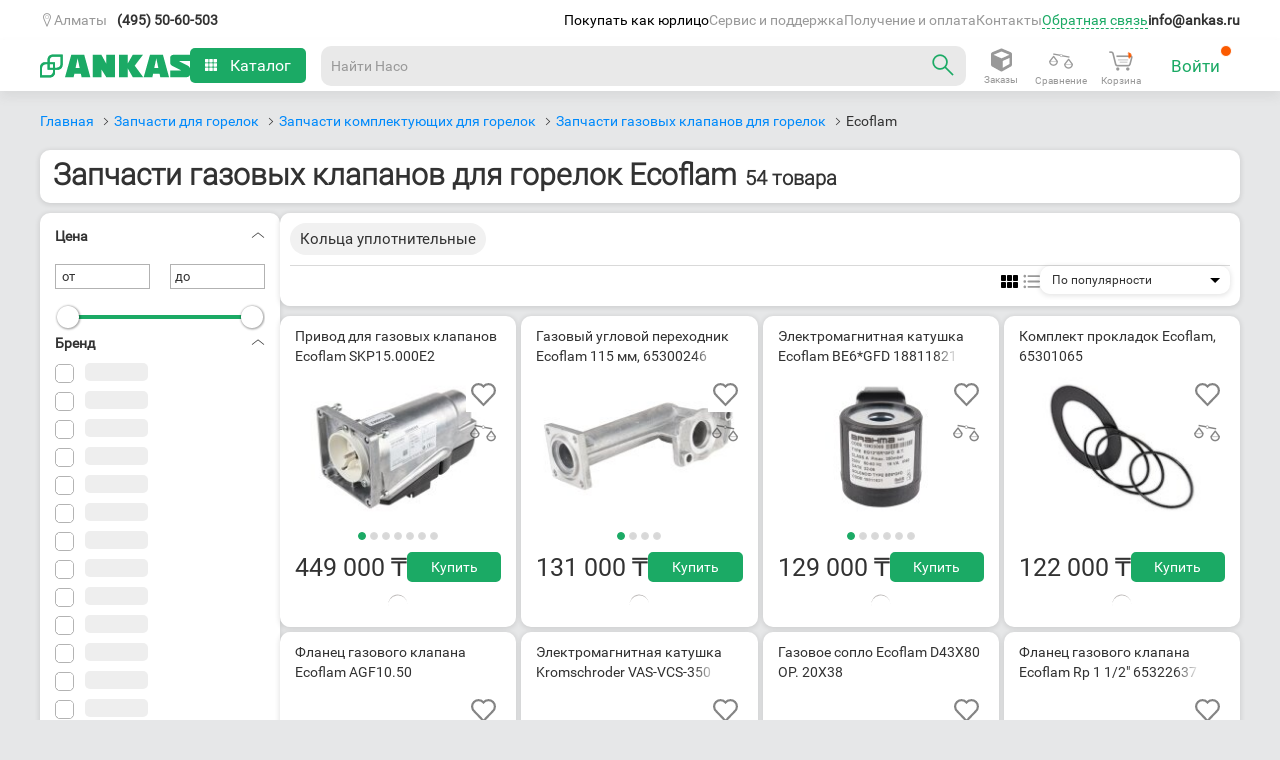

--- FILE ---
content_type: text/html; charset=UTF-8
request_url: https://ankas.kz/zapchasti-gazovyh-klapanov-dlya-gorelok/ecoflam
body_size: 89316
content:
<!DOCTYPE html>
<html
    lang_cy="kzt"
    lang="ru"
    dir="ltr"
>

<head>
    <link
        rel="alternate"
        hreflang="ru"
        href="https://ankas.ru/zapchasti-gazovyh-klapanov-dlya-gorelok/ecoflam"
    />
        <link
        rel="alternate"
        hreflang="ru-KZ"
        href="https://ankas.kz/zapchasti-gazovyh-klapanov-dlya-gorelok/ecoflam"
    />
        <meta
        content="IE=Edge"
        http-equiv="X-UA-Compatible"
    />
    <meta
        http-equiv="Content-Type"
        content="text/html; charset=utf-8"
    />
    <meta
        name="theme-color"
        content="#1baa65"
    >
    <meta
        name="apple-mobile-web-app-capable"
        content="yes"
    />
    <meta
        name="apple-mobile-web-app-status-bar-style"
        content="#1baa65"
    />
    <meta
        name="viewport"
        content="width=device-width, initial-scale=1.0"
    />
    <title>Запасные части газовых клапанов для горелок Ecoflam, купить</title>
    <meta
        name="keywords"
        content=""
    />
    <meta
        name="description"
        content="Продажа запчастей газовых клапанов: приводы, катушки, фланцы, прокладки, фильтрующие элементы и др., устанавливаемых на горелки Экофлам. Широкий ассортимент товара. Быстрая отгрузка. Доставка заказов по Казахстану."
    />
    
            <meta
        name="ahrefs-site-verification"
        content="13cc40579c7beb7c9baac5a0342977fd6aefd5ffbcc0935a370b1774cbd51385"
    >
    <meta
        name="google-site-verification"
        content="H387_D0F4HAmofzpJw9m3mcEAWPGP4aCfHrb-uIqzd0"
    />
        <link
        rel="shortcut icon"
        sizes="any"
        href="/favicon.svg"
        type="image/svg+xml"
    />
    <link
        rel="apple-touch-icon"
        sizes="76x76"
        href="/favicon.svg"
    >
    <link
        rel="apple-touch-icon"
        sizes="180x180"
        href="/favicon.svg"
    >
    <link
        rel="stylesheet"
        href="/js/css/app.css?775"
    >
            	<meta property="og:url" content="https://ankas.kz/zapchasti-gazovyh-klapanov-dlya-gorelok/ecoflam" />
	<meta property="og:title" content="Запчасти газовых клапанов для горелок Ecoflam" />
	<meta property="og:description" content="Продажа запчастей газовых клапанов: приводы, катушки, фланцы, прокладки, фильтрующие элементы и др., устанавливаемых на горелки Экофлам. Широкий ассортимент товара. Быстрая отгрузка. Доставка заказов по Казахстану." />
	<meta property="og:image" content="https://ankas.kz/files/c/000/412/middle/zapasnye-chasti-gazovyh-klapanov-dlya-gorelok.jpg" />
	<meta property="og:image:width" content="534" />
	<meta property="og:image:height" content="400" />
	<meta property="og:type" content="website" />
	<meta property="og:site_name" content="Анкас" />
        <style lang="scss">
    @font-face {
        font-family: robotoregular;
        src: url(/fonts/ankas/roboto-v15-latin_cyrillic-regular.woff) format('woff');
        font-weight: 400;
        font-style: normal;
        font-display: swap;
    }

    @font-face {
        font-family: robotobold;
        src: url(/fonts/ankas/roboto-v15-latin_cyrillic-700.woff) format('woff');
        font-weight: 700;
        font-style: normal;
        font-display: swap;
    }

    @font-face {
        font-family: robotolight;
        src: url(/fonts/ankas/roboto-v15-latin_cyrillic-300.woff2) format('woff2');
        font-weight: 100;
        font-style: normal;
        font-display: swap;
    }

    @font-face {
        font-family: megaicons;
        src: url(/fonts/ankas/megaicons.eot);
        font-weight: 400;
        font-style: normal;
        font-display: swap;
    }

    @font-face {
        font-family: PTRoubleSans;
        src: url(/fonts/ankas/PTRoubleSans.otf) format('opentype');
        font-weight: 400;
        font-style: normal;
        font-display: swap;
    }

    *::selection {
        background: #1baa6540;
    }

    .b-topbar {
        font-size: 13px;
        width: 100%;
        background: #323232;
        position: relative;
        z-index: 202
    }

    .b-topbar__inside {
        max-width: 1440px;
        margin: 0 auto;
        line-height: 30px;
        color: #fff;
        padding: 0 20px;
        position: relative
    }

    .b-topbar__inside:after {
        display: block;
        height: 0;
        clear: both;
        content: "";
        visibility: hidden
    }

    @media screen and (max-width: 729px) {
        .b-topbar__inside {
            padding: 0 15px
        }
    }

    @media screen and (min-width: 1274px) {
        .b-topbar__inside {
            padding: 0 40px
        }
    }

    .b-topbar__menu {
        float: left;
        font-size: 0
    }

    .b-topbar__clause {
        display: inline-block;
        vertical-align: top;
        font-size: 13px;
        position: relative;
        height: 30px;
        width: auto;
        text-align: center
    }

    .b-topbar__clause_visible_hidden {
        display: none !important
    }

    .b-topbar__link {
        display: block;
        text-decoration: none;
        color: #fff;
        padding: 0 15px;
        margin: 0;
        font-size: 13px;
        font-family: Roboto, Arial, ArialRuble, sans-serif
    }

    .b-topbar__link:hover {
        background: #1baa65;
        color: #fff
    }

    .b-topbar__compact-menu {
        display: block;
        position: relative
    }

    .b-topbar__compact-menu_region .b-topbar__compact-clause {
        display: block
    }

    .b-topbar__compact-menu_main {
        float: left
    }


    .b-topbar__compact-menu_main .b-topbar__compact-menu-entity {
        height: auto
    }

    .b-topbar__opener-link {
        display: block;
        text-decoration: none;
        white-space: nowrap;
        cursor: pointer;
        -webkit-touch-callout: none;
        -webkit-user-select: none;
        -khtml-user-select: none;
        -moz-user-select: none;
        -ms-user-select: none;
        user-select: none
    }

    .b-topbar__opener-link_element_region {
        position: relative;
    }

    @media screen and (max-width: 729px) {
        .b-topbar__opener-link_element_region {
            text-align: left
        }
    }

    .b-topbar__opener-link:hover {
        background: 0 0;
        color: #00bf78
    }

    .b-topbar__opener-link:hover:after {
        border-color: #00bf78 transparent transparent !important
    }

    .b-topbar__opener-link_state_active,
    .b-topbar__opener-link_state_active:hover {
        background: #323232;
        color: #00bf78;
    }

    .b-topbar__opener-link_state_active:after,
    .b-topbar__opener-link_state_active:hover:after {
        border-color: transparent transparent #00bf78 !important;
        margin: -6px 0 0 6px
    }

    .b-topbar__opener-link_element_sites:after {
        right: 10px
    }

    .b-topbar__opener-link_element_region:hover {
        color: #00bf78;
        background: 0 0;
    }

    .b-topbar__opener-link_element_region.b-topbar__opener-link_state_active,
    .b-topbar__opener-link_element_region.b-topbar__opener-link_state_active:hover {
        color: #00bf78;
        background: 0 0
    }

    .b-topbar__opener-link-inner {
        display: flex;
        overflow: hidden;
        -ms-text-overflow: ellipsis;
        text-overflow: ellipsis;
        align-items: center;
        gap: 5px;
    }

    .b-topbar__compact-menu-entity {
        position: absolute;
        width: 250px;
        height: 340px;
        margin-top: 5px;
        background: #fff;
        line-height: 50px;
        overflow: auto;
        box-shadow: 0 1px 5px 1px rgb(0 0 0 / 20%);
        border-radius: 10px;
    }

    .b-topbar__compact-menu-entity-list {
        overflow: auto;
        background: #fff;
        border-top: none;
        width: 100%;
        font-size: 13px;
    }

    .b-topbar__compact-menu-entity_element_region {
        left: auto;
        z-index: 7;
    }

    .b-topbar__opener-link-inner_element_region::before {
        content: "\e100";
        font-family: megaicons, Arial, ArialRuble, sans-serif !important;
    }

    .b-address_contact .b-topbar__compact-menu-entity_element_region {
        right: auto;
    }

    @media screen and (max-width: 400px) {
        .b-address_contact .b-topbar__compact-menu-entity_element_region {
            left: 0;
        }
    }

    @media screen and (max-width: 533px) {
        .b-address_contact .b-topbar__compact-menu-entity_element_region {
            left: 0;
        }
    }

    .b-topbar__compact-clause {
        padding: 15px 25px;
        line-height: 20px
    }

    .b-topbar__compact-clause_selected_yes .b-topbar__compact-link {
        background: #1baa65;
        color: #fff
    }

    .b-topbar__compact-clause_type_search {
        padding: 15px 10px;
        background-color: #fff;
    }

    .b-topbar__compact-clause_visible_hidden {
        display: none
    }

    .b-topbar__compact-link {
        padding: 5px 15px;
        padding-right: 35px;
        margin: -15px -25px;
        color: #323232;
        text-decoration: none;
        display: block;
        text-align: left;
        cursor: pointer;
        font-size: 16px;
    }

    .b-topbar__compact-link:hover {
        background: #1baa65;
        color: #fff
    }

    .b-topbar__compact-link:hover .b-topbar__compact-clause_type_region-ISO {
        color: #fff
    }

    .b-topbar__compact-clause_name_shop .b-topbar__compact-link {
        position: relative
    }

    .b-topbar__compact-clause_name_shop .b-topbar__compact-link:after {
        font-family: megaicons, Arial, ArialRuble, sans-serif !important;
        font-style: normal !important;
        font-weight: 400 !important;
        font-variant: normal !important;
        text-transform: none !important;
        speak: none;
        line-height: 1;
        -webkit-font-smoothing: antialiased;
        -moz-osx-font-smoothing: grayscale;
        content: "\E005";
        display: inline-block;
        margin: -2px 6px 0;
        position: absolute;
        left: 130px;
        top: 10px;
        color: #323232 !important
    }

    .b-topbar__compact-clause_name_shop .b-topbar__compact-link:hover:after {
        color: #fff
    }

    .b-topbar__search-box {
        position: relative;
        display: block
    }

    .b-topbar__search-box:after {
        font-family: megaicons, Arial, ArialRuble, sans-serif !important;
        font-style: normal !important;
        font-weight: 400 !important;
        font-variant: normal !important;
        text-transform: none !important;
        speak: none;
        -webkit-font-smoothing: antialiased;
        -moz-osx-font-smoothing: grayscale;
        position: absolute;
        content: '\e043';
        right: 8px;
        top: 50%;
        margin-top: -9px;
        width: 18px;
        height: 18px;
        line-height: 18px;
        color: #999;
        background: #fff;
        font-size: 13px;
    }

    .b-topbar__search-box:hover:after {
        color: #333
    }

    .b-topbar__search-field {
        font-family: roboto, ArialRuble, Arial, sans-serif;
        -khtml-box-sizing: border-box;
        -o-box-sizing: border-box;
        -ms-box-sizing: border-box;
        -moz-box-sizing: border-box;
        box-sizing: border-box;
        font-size: 14px;
        margin: 0;
        padding: 8px 30px 8px 10px;
        line-height: 22px;
        color: #333;
        border: 1px solid #b2b2b2;
        -webkit-appearance: none;
        border-radius: 0;
        background: 0 0;
        -o-box-shadow: 0 0 0 #fff;
        box-shadow: 0 0 0 #fff;
        height: 40px;
        outline: 0;
        display: inline-block;
        width: 100%;
        position: relative;
        z-index: 5
    }

    .b-topbar__search-field:focus,
    .b-topbar__search-field:hover {
        border-color: #333;
        outline: 0
    }

    .b-topbar__search-field:hover {
        cursor: pointer
    }

    .b-topbar__search-field:disabled {
        background-color: #f2f2f2;
        border-color: #d9d9d9;
        cursor: default
    }

    .b-topbar__search-field::-webkit-input-placeholder {
        color: #999
    }

    .b-topbar__search-field::-moz-placeholder {
        color: #999
    }

    .b-topbar__search-field:-moz-placeholder {
        color: #999
    }

    .b-topbar__search-field:-ms-input-placeholder {
        color: #999
    }

    .b-topbar__region-confirm {
        background: #fff;
        box-shadow: 0 3px 5px 0 rgba(100, 100, 100, .1);
        -webkit-box-shadow: 0 3px 5px 0 rgba(100, 100, 100, .1);
        -moz-box-shadow: 0 3px 5px 0 rgba(100, 100, 100, .1);
        -o-box-shadow: 0 3px 5px 0 rgba(100, 100, 100, .1);
        width: max-content;
        position: absolute;
        top: 35px;
        height: max-content;
        display: flex;
        align-items: center;
        border: 1px solid #d9d9d9;
        z-index: 101;
    }

    @keyframes grow {
        0% {
            opacity: 0;
            visibility: hidden;
        }

        80% {
            opacity: 0;
            visibility: hidden;
        }

        100% {
            opacity: 1;
            visibility: visible;
        }
    }

    @-webkit-keyframes grow {
        0% {
            opacity: 0;
            visibility: hidden;
        }

        80% {
            opacity: 0;
            visibility: hidden;
        }

        100% {
            opacity: 1;
            visibility: visible;
        }
    }

    .b-topbar__region-confirm {
        animation-name: grow;
        animation-duration: 7s;
        animation-fill-mode: forwards;
        -webkit-animation-name: grow;
        -webkit-animation-duration: 7s;
        -webkit-animation-fill-mode: forwards;
    }

    .b-topbar__region-confirm:after {
        display: block;
        height: 0;
        clear: both;
        content: "";
        visibility: hidden
    }

    .b-topbar__region-confirm-inner {
        max-width: 300px;
        margin: 0 auto;
        line-height: 30px;
        padding: 15px 2%;
        color: #333;
        text-align: center;
        position: relative;
    }

    @media screen and (min-width: 730px) and (max-width: 1019px) {
        .b-topbar__region-confirm-inner {
            padding: 5px 3% 7px
        }
    }

    .b-topbar__region-confirm-text {
        display: inline-block;
        padding: 0 10px
    }

    @media screen and (min-width: 730px) and (max-width: 1019px) {
        .b-topbar__region-confirm-text {
            padding: 0
        }
    }

    .b-topbar__region-confirm-buttons {
        display: inline-flex;
    }

    .b-topbar__region-confirm-btn_type_yes {
        background: #1baa65;
        color: #fff;
        padding: 5px 50px;
        text-decoration: none
    }

    .b-topbar__region-confirm-btn_type_yes:hover {
        color: #fff;
    }

    .b-topbar__region-confirm-btn_type_no {
        color: #008bfb;
        text-decoration: none;
        padding: 5px 10px
    }

    @font-face {
        font-family: megaicons;
        src: url(/fonts/ankas/megaicons.woff) format('woff');
        font-weight: 400;
        font-style: normal;
        font-display: swap;
    }

    .b-topbar {
        font-family: DinDisplay, Din-reg, Helvetica, Arial, sans-serif
    }

    .b-topbar__region-confirm-btn {
        cursor: pointer
    }

    html {
        overflow-y: auto;
    }

    body {
        font-size: 16px;
        background: #E6E7E8;
    }

    .b-topbar,
    .b-topbar * {
        font-family: robotoregular, Arial, ArialRuble, sans-serif !important;
    }

    .b-topbar {
        -webkit-transition: all .3s ease-out;
        -moz-transition: all .3s ease-out;
        -o-transition: all .3s ease-out;
        -ms-transition: all .3s ease-out;
        transition: all .3s ease-out;
        z-index: 889 !important;
    }

    .b-header__inside-wrapper {
        display: flex;
        align-items: center;
        gap: 20px;
    }

    .b-header__fixed_state_active .b-header__inside {
        max-width: 1440px;
        margin: 0 auto;
    }

    .b-header__fixed {
        padding: 0 20px;
        max-width: 1440px;
        margin: 0 auto 20px auto;
        -webkit-transition: -webkit-transform .3s ease-out;
        -moz-transition: -moz-transform .3s ease-out;
        -o-transition: -o-transform .3s ease-out;
        transition: transform .3s ease-out;
    }

    .b-header__fixed_state_active {
        position: fixed;
        top: -70px;
        -webkit-transition: top .5s;
        -moz-transition: top .5s;
        -o-transition: top .5s;
        -ms-transition: top .5s;
        transition: top .5s;
        margin: 0 auto;
        z-index: 99;
        background: #fff;
        width: -webkit-fill-available;
        width: -moz-available;
        max-width: -webkit-fill-available;
        max-width: -moz-available;
        max-width: fill-available;
        box-shadow: 0 6px 10px 0 rgba(104, 104, 104, .1);
    }

    .b-header__inside {
        height: 51px;
        box-sizing: border-box;
        position: relative;
        display: flex;
        align-items: center;
        justify-content: space-between;
        -webkit-box-sizing: border-box;
        -moz-box-sizing: border-box;
        -o-box-sizing: border-box;
        -ms-box-sizing: border-box;
    }

    @media screen and (max-width:1019px) {
        .js-responsive .b-header__inside {
            height: 45px;
        }
    }

    @media screen and (min-width:1274px) {
        .js-responsive .b-header__fixed_state_active {
            margin: 0 auto;
            max-width: -webkit-fill-available;
            max-width: -moz-available;
            max-width: fill-available;
            width: 100%;
        }
    }

    .border-title {
        border-bottom: 1px solid #e6e7e8;
    }


    .g_goods-compatibleAccessories ul,
    .b-text ul,
    .g_goods_goodSpecs table.spec td ul {
        list-style: none;
    }

    .g_goods_cards_multimedia .headBlock>.hWrap .text-end {
        filter: progid:DXImageTransform.Microsoft.gradient(startColorstr='#00ffffff', endColorstr='#ffffff', GradientType=1);
    }

    .g_goods-compatibleAccessories ul.categories>li>a.title span.count {
        color: #1baa65;
        font-family: robotoregular, helvetica, sans-serif;
    }

    .g_goods-compatibleAccessories .goods {
        display: none;
        margin: 1em 0 0;
    }

    .g_goods-compatibleAccessories ul.categories>li.hasAvailable .goods,
    .g_goods-compatibleAccessories ul.categories>li.opened .goods {
        display: block;
    }

    .g_content_right_block.compat {
        margin-top: 12px;
    }


    .b-text font[color=green] {
        color: #1baa65;
    }

    .b-text p:last-child {
        margin-bottom: 0;
    }

    .b-text ul li {
        padding-left: 0px;
        margin-bottom: .1em;
        font-family: robotoregular, helvetica, sans-serif;
        font-weight: 400;
        margin-left: 15px;
        list-style-type: disc;
    }

    .b-text .actionTablet {
        float: left;
        margin: 5px 10px 5px 5px;
    }

    .g_goods_goodFiles ul {
        margin: 10px 0;
    }

    .g_goods_goodFiles ul li {
        list-style-type: none;
        margin-bottom: 20px;
    }

    .g_goods_goodFiles ul li .fileinfo {
        font-size: 13px;
    }

    .g_goods_goodFiles ul li .fileicon-txt,
    .b-right_files ul li .fileicon-txt,
    .b-goods-list__vendorsBrandsHeader .fileicon-txt {
        background-position: -37px 0;
    }

    .g_goods_goodFiles ul li .fileicon-pdf,
    .b-right_files ul li .fileicon-pdf,
    .b-goods-list__vendorsBrandsHeader .fileicon-pdf {
        background-position: -99px 0;
    }

    .g_goods_goodFiles ul li .fileicon-,
    .b-right_files ul li .fileicon-,
    .g_goods_goodFiles ul li .fileicon-doc,
    .b-right_files ul li .fileicon-doc,
    .g_goods_goodFiles ul li .fileicon-dot,
    .b-right_files ul li .fileicon-dot,
    .g_goods_goodFiles ul li .fileicon-docm,
    .b-right_files ul li .fileicon-docm,
    .g_goods_goodFiles ul li .fileicon-dotx,
    .b-right_files ul li .fileicon-dotx,
    .g_goods_goodFiles ul li .fileicon-dotm,
    .b-right_files ul li .fileicon-dotm,
    .g_goods_goodFiles ul li .fileicon-docx,
    .b-right_files ul li .fileicon-docx,
    .b-goods-list__vendorsBrandsHeader .fileicon-,
    .b-goods-list__vendorsBrandsHeader .fileicon-doc,
    .b-goods-list__vendorsBrandsHeader .fileicon-dot,
    .b-goods-list__vendorsBrandsHeader .fileicon-docm,
    .b-goods-list__vendorsBrandsHeader .fileicon-dotx,
    .b-goods-list__vendorsBrandsHeader .fileicon-dotm,
    .b-goods-list__vendorsBrandsHeader .fileicon-docx {
        background-position: -5px 0;
    }

    .g_goods_goodFiles ul li .fileicon-xlsm,
    .b-right_files ul li .fileicon-xlsm,
    .g_goods_goodFiles ul li .fileicon-xlsb,
    .b-right_files ul li .fileicon-xlsb,
    .g_goods_goodFiles ul li .fileicon-xls,
    .b-right_files ul li .fileicon-xls,
    .g_goods_goodFiles ul li .fileicon-xml,
    .b-right_files ul li .fileicon-xml,
    .g_goods_goodFiles ul li .fileicon-xltx,
    .b-right_files ul li .fileicon-xltx,
    .g_goods_goodFiles ul li .fileicon-xlt,
    .b-right_files ul li .fileicon-xlt,
    .g_goods_goodFiles ul li .fileicon-xltm,
    .b-right_files ul li .fileicon-xltm,
    .g_goods_goodFiles ul li .fileicon-xlsx,
    .b-right_files ul li .fileicon-xlsx,
    .b-goods-list__vendorsBrandsHeader .fileicon-xlsm,
    .b-goods-list__vendorsBrandsHeader .fileicon-xlsb,
    .b-goods-list__vendorsBrandsHeader .fileicon-xls,
    .b-goods-list__vendorsBrandsHeader .fileicon-xml,
    .b-goods-list__vendorsBrandsHeader .fileicon-xltx,
    .b-goods-list__vendorsBrandsHeader .fileicon-xlt,
    .b-goods-list__vendorsBrandsHeader .fileicon-xlsx {
        background-position: -130px 0;
    }

    .g_goods_goodFiles ul li .fileicon-rar,
    .g_goods_goodFiles ul li .fileicon-zip,
    .b-right_files ul li .fileicon-zip,
    .g_goods_goodFiles ul li .fileicon-7z,
    .b-goods-list__vendorsBrandsHeader .fileicon-rar,
    .b-goods-list__vendorsBrandsHeader .fileicon-zip,
    .b-goods-list__vendorsBrandsHeader .fileicon-7z {
        background-position: -224px 0;
    }

    .g_goods_goodFiles ul li .fileicon-jpg,
    .b-right_files ul li .fileicon-jpg,
    .g_goods_goodFiles ul li .fileicon-png,
    .b-right_files ul li .fileicon-png,
    .g_goods_goodFiles ul li .fileicon-jpeg,
    .b-right_files ul li .fileicon-jpeg,
    .g_goods_goodFiles ul li .fileicon-bmp,
    .b-right_files ul li .fileicon-bmp,
    .b-goods-list__vendorsBrandsHeader .fileicon-jpg,
    .b-goods-list__vendorsBrandsHeader .fileicon-png,
    .b-goods-list__vendorsBrandsHeader .fileicon-jpeg,
    .b-goods-list__vendorsBrandsHeader .fileicon-bmp {
        background-position: -68px 0;
    }

    .g_goods_goodFiles ul li .filesize {
        color: #8e8e8e;
    }

    .g_goods_goodInformation a.openFeatures {
        margin-left: 5px;
    }

    .g_goods_goodSpecs h2.spec {
        font-family: robotolight, helvetica, sans-serif;
        font-size: 19px;
        margin-bottom: 10px;
        position: relative;
    }

    .g_goods_goodSpecs h2.spec a {
        display: block;
        height: 25px;
        padding: 10px 20px;
        text-decoration: none;
    }

    .g_goods_goodSpecs h2.spec a>span.g-pseudoLink {
        color: #1baa65;
    }

    .g_goods_goodSpecs h2.spec a>.arrow {
        background: url(/images/icons_sprite.png) -163px -204px no-repeat;
        display: block;
        height: 7px;
        position: absolute;
        right: 20px;
        top: 17px;
        width: 10px;
    }

    .g_goods_goodSpecs h2.spec.closed,
    .g_goods_goodSpecs h2.spec:hover {
        background-color: #E6E6E6;
    }

    .g_goods_goodSpecs h2.spec.closed a>span.g-pseudoLink {
        color: #454545;
    }

    .g_goods_goodSpecs h2.spec.closed a>.arrow {
        background-position: -176px -13px;
    }

    .g_goods_goodSpecs table.spec {
        width: 100%;
        border-collapse: collapse;
        margin-bottom: 1em;
    }

    .g_goods_goodSpecs table.spec tr {
        color: #494949;
        font-family: Arial, helvetica, sans-serif;
        font-size: 14px;
        border-bottom: 1px dashed transparent;
    }

    .g_goods_goodSpecs table.spec td,
    .g_goods_goodSpecs table.spec th {
        padding: 10px 5px 10px 20px;
    }

    .g_goods_goodSpecs table.spec th {
        text-align: left;
        font-weight: 400;
        width: 270px;
    }

    .g_goods_goodSpecs table.spec tr:hover {
        background-color: #fbfbfb;
    }

    .g_goods_goodSpecs table.spec th .name {
        display: inline;
        position: relative;
    }

    .g_goods_goodSpecs table.spec td p:last-child {
        margin-bottom: 0;
    }

    .g_goods_goodSpecs .liability {
        margin-top: 2em;
        font-size: .9em;
        font-style: italic;
    }

    .g_modal-overlay {
        display: none;
        position: fixed;
        height: 100%;
        width: 100%;
        left: 0;
        top: 0;
        background: #000;
    }

    .g_setup-deliveryAddresses input#city_name {
        width: 262px;
        font-family: Arial;
        font-size: 15px;
        color: #656565;
    }

    .g_modal.goodReserveNew .titleBar h1 {
        padding: 15px 19px;
    }

    @media screen and (max-width:730px) {

        .js-responsive .g-wrapper {
            background: #fff;
        }
    }

    .g_order_complete {
        font-size: 14px;
    }

    .g_order_complete .order_header {
        display: block;
        padding: 29px 0 29px 20px;
        width: 100%;
        font-family: robotolight, helvetica, sans-serif;
        font-size: 27px;
        color: #9355da;
    }

    .g_order_complete .order_info {
        width: 100%;
    }

    .g_order_complete .order_info p.time {
        margin: 12px 0 0;
    }

    .g_order_complete .order_info table.goods {
        width: 100%;
        margin: 32px 0 .5em;
        border-collapse: collapse;
    }

    .g_order_complete .order_info table.goods caption {
        margin: 0 0 .5em;
        text-align: left;
    }

    .g_order_complete .order_info table.goods td {
        padding: 32px 0;
        vertical-align: top;
        font-size: 18px;
    }

    .g_order_complete .order_info table.goods td.price {
        width: 100px;
        white-space: nowrap;
        text-align: right;
        font-size: 18px;
    }

    .g_order_complete .order_info table.goods td.name {
        width: 600px;
        text-align: left;
    }

    .g_order_complete .order_info table.goods td.num {
        width: 60px;
        text-align: left;
    }

    .g_order_complete .order_info table.goods tr.row1 {
        background: 0 0;
        border-bottom: 1px solid #e5e5e5;
        border-top: 1px solid #e5e5e5;
    }

    .g_order_complete .order_info table.goods tr.row_nobottomborder {
        background: 0 0;
        border-top: 1px solid #e5e5e5;
    }

    .g_order_complete .order_info table.goods tr.row_nobottomborder td {
        padding-bottom: 12px;
    }

    .g_order_complete .order_info table.goods tr.row_bank_card {
        background: 0 0;
        border-bottom: 1px solid #e5e5e5;
    }

    .g_order_complete .order_info table.goods tr.row_bank_card td {
        padding-top: 12px;
    }

    .g_order_complete .order_info .goodbye {
        margin: 0;
        padding-top: 6px;
        font-size: 14px;
        line-height: 14px;
        font-weight: 700;
        color: #13a042;
        text-align: center;
    }

    .g_order_complete .order_info .top_other_info.mnp {
        margin-bottom: 150px;
    }

    .g_order_complete .order_info .top_other_info .other_info {
        margin-bottom: 2em;
        float: left;
        width: 780px;
    }

    .g_order_complete .order_info .top_other_info .other_info .time {
        margin-bottom: 1.3em;
    }

    .g_order_complete .order_info .top_other_info .other_info p {
        color: #999;
    }

    .g_order_complete .order_info .top_other_info .other_info p span.title {
        color: #333;
    }

    .g_order_complete .order_info .top_other_info .payBlock {
        float: right;
        display: block;
        position: relative;
    }

    .g_order_complete .order_info .top_other_info .payBlock .total_price {
        font-family: robotobold, helvetica, sans-serif;
        color: #1baa65;
        margin: 0;
        padding-bottom: 27px;
        text-align: right;
        font-size: 27px;
    }

    .g_order_complete .order_info .top_other_info .card_pay .pay_now {
        display: block;
        overflow: hidden;
        float: right;
        position: relative;
        text-align: right;
        margin: 0;
    }

    .g_order_complete .order_info .top_other_info .card_pay .pay_now a.card_prepay:hover {
        background-position: -101px 0;
    }

    .g_order_complete .order_info .confirm_info {
        color: #333;
        font-size: 16px;
        margin: 20px 0 24px;
    }

    .g_order_complete .order_info .bottomInfo p.work_time {
        margin: 0 0 20px;
        line-height: 18px;
    }

    .g_order_complete .order_info .bottomInfo .out_contacts {
        line-height: 1.6;
    }

    .g_order_complete .order_info .bottomInfo .out_contacts .socnets_left {
        display: block;
        float: left;
        width: 170px;
        padding-top: 7px;
    }

    .g_order_complete .order_info .bottomInfo .out_contacts .socnets_right {
        display: block;
        float: left;
        width: 196px;
    }

    .g_order_complete .order_info .bottomInfo .out_contacts .socnets {
        display: block;
        width: 460px;
    }

    .g_order_complete .order_info .bottomInfo .out_contacts .socnets a {
        display: inline-block;
        overflow: hidden;
        width: 36px;
        height: 0;
        padding-top: 36px;
        margin-left: 4px;
        vertical-align: -.3em;
    }

    .g_order_complete .order_info .bottomInfo .out_contacts .socnets a.fb {
        background-position: -36px 0;
    }

    .g_order_complete .order_info .bottomInfo .out_contacts .socnets a.fb:hover {
        background-position: 0 0;
    }

    .g_order_complete .order_info .bottomInfo .out_contacts .socnets a.vk {
        background-position: -36px -108px;
    }

    .g_order_complete .order_info .bottomInfo .out_contacts .socnets a.vk:hover {
        background-position: 0 -108px;
    }

    .g_order_complete .order_info .bottomInfo .out_contacts .socnets a.tw {
        background-position: -36px -36px;
    }

    .g_order_complete .order_info .bottomInfo .out_contacts .socnets a.tw:hover {
        background-position: 0 -36px;
    }

    .g_order_complete .order_info .bottomInfo .out_contacts .socnets a.yt {
        background-position: -36px -72px;
    }

    .g_order_complete .order_info .bottomInfo .out_contacts .socnets a.yt:hover {
        background-position: 0 -72px;
    }

    .g_order_complete.ssr .order_info table.goods {
        margin-top: 14px;
    }

    .g_order_complete.print {
        width: 780px;
        background-color: #fff;
        margin-left: 50px;
    }

    .g_order_complete.print .order_info .top_other_info .other_info {
        width: 420px;
    }

    .g_order_complete.print .order_info .order_content.print {
        display: block;
        padding: 0 19px;
        background: 0 0;
        vertical-align: baseline;
    }

    .g_order_complete.print .order_info .total_price.print {
        vertical-align: bottom;
        line-height: 18px;
    }

    .g_order_complete.print .order_info .total_price.print .value span {
        font-size: 1.1em;
        height: 20px;
    }

    .g_order_complete.print .order_info .bottomInfo .out_contacts .telLink {
        color: #010101;
    }

    .g_order_complete.print .barlogo {
        margin-bottom: 24px;
        width: 718px;
        padding-top: 2px;
    }

    .g_order_complete.print .barlogo .logoPrint {
        float: left;
        margin-left: 19px;
        margin-top: -2px;
    }

    .g_order_complete.print .barlogo .barcode {
        display: block;
        float: right;
        width: 178px;
        height: 60px;
    }

    .g_order_complete.print .barlogo .barcode span {
        display: block;
        width: 178px;
        height: 21px;
        text-align: center;
        font-size: 11px;
    }

    @media print {
        .g_order_complete.print {
            margin: 0;
        }
    }

    .g-other-shopWorkingTime span {
        cursor: help;
    }


    .g_goods_cards_multimedia>.left {
        float: left;
        width: 429px;
        height: 615px;
        position: relative;
        margin-left: 60px;
    }

    .g_goods_cards_multimedia .actions {
        margin-top: 0;
        margin-bottom: 13px;
        height: 15px;
    }

    .g_goods_cards_multimedia .headBlock>.hWrap .text-end {
        background: -webkit-linear-gradient(to left, rgba(255, 255, 255, 0), #FFF);
        background: -moz-linear-gradient(to left, rgba(255, 255, 255, 0), #FFF);
        background: -ms-linear-gradient(to left, rgba(255, 255, 255, 0), #FFF);
        background: -o-linear-gradient(to left, rgba(255, 255, 255, 0), #FFF);
        background: linear-gradient(to left, rgba(255, 255, 255, 0), #FFF);
        bottom: 0;
        height: 36px;
        left: 583px;
        max-height: 100%;
        position: absolute;
        width: 100px;
    }

    .g_goods_cards_multimedia .buyBlock {
        display: flex;
        align-items: center;
    }

    .g_goods_cards_multimedia .buyBlock .g_priceBlocks-bigPriceNew span.descr {
        top: 9px;
        margin-left: 8px;
    }

    .g_goods_cards_multimedia .compare .compareBut .icon {
        background: url(/images/icons_sprite.png) 0 -296px no-repeat;
        display: inline-block;
        height: 19px;
        margin-right: 9px;
        width: 19px;
    }

    .g_goods_cards_multimedia .compare .compareBut:hover .icon {
        background-position: 0 -245px;
    }

    .g_goods_cards_multimedia .compare .compareBut.in_compare .icon {
        background-position: -148px -153px;
    }

    .g_goods_cards_multimedia .compare .compareBut .text {
        display: inline-block;
        position: relative;
        top: -3px;
    }

    .g_goods_cards_multimedia .compare .compareBut:hover .text {
        color: #454545;
    }

    .g_goods_cards_multimedia .info_rate .feed_count {
        cursor: pointer;
        text-align: right;
    }

    .g_goods-cards-universalMini .good .grad {
        background: #FFF;
        height: 0;
        position: absolute;
        width: 207px;
        top: 54px;
        z-index: 5;
    }

    .g_goods-cards-universalMini .good .grad2 {
        background: #fff;
        height: 14px;
        position: absolute;
        width: 207px;
        top: 40px;
        z-index: 15;
    }

    .g_goods-cards-universalMini h2 a:hover {
        color: #000;
    }

    .g_goods-cards-universalMini h2 .corner {
        float: right;
        height: 5px;
        width: 210px;
    }

    .g_goods-cards-universalMini .photo {
        float: left;
        height: 78px;
        position: relative;
        text-align: center;
        width: 78px;
        z-index: 3;
    }

    .g_goods-cards-universalMini .photo img {
        max-height: 78px;
        max-width: 78px;
    }

    .g_goods-search-filter {
        width: 237px;
        background-color: transparent;
    }

    .g_goods-search-filter .submit {
        cursor: pointer;
    }

    .g_goods-search-filter .submit .g_button_submit:hover {
        background-position: 0 -63px;
    }

    .g_goods-search-filter .submit .g_button_reset:hover {
        color: #000;
    }

    .g_goods-search-filter input[type=text] {
        height: 25px;
        font-family: robotobold, helvetica, sans-serif;
        color: #525252;
        font-size: 13px;
    }

    .g-news-htmlContent div.collapsed {
        display: none;
    }

    .g-news-htmlContent-brief {
        font-size: 12px;
        width: 414px;
        font-family: Arial, helvetica, sans-serif;
        color: #8A8A8A;
    }

    .g-news-htmlContent-brief img {
        max-width: 236px;
    }

    .g-news-htmlContent-brief img.alignLeft {
        margin: 0 35px 0 0;
    }

    .g-news-htmlContent-brief img.alignRight {
        margin: 0 0 0 35px;
    }

    .g-news-htmlContent-detail {
        font-size: 15px;
        font-family: Arial, helvetica, sans-serif;
        color: #656565;
        width: 691px;
        line-height: 1.2;
    }

    .g-news-htmlContent-detail p {
        text-align: justify;
    }

    .g-news-htmlContent-detail img {
        max-width: 478px;
    }

    .g-news-htmlContent>:last-child {
        margin-bottom: 0;
    }

    .g-news-htmlContent .greenText {
        color: #090;
    }

    .g-news-htmlContent .smallText {
        font-size: 12px;
    }

    .g-news-htmlContent .asterisk {
        color: red;
    }

    .g-news-htmlContent div.blockList {
        margin-bottom: 1.3em;
    }

    .g-news-htmlContent div.blockList>div.collapsed {
        margin-bottom: .6em;
        padding-left: 12px;
    }

    .g-news-htmlContent div.blockList>div.collapsed>:last-child {
        margin-bottom: 0;
    }

    .g-news-htmlContent .alignLeft {
        text-align: left;
    }

    .g-news-htmlContent .alignCenter {
        text-align: center;
    }

    .g-news-htmlContent .alignRight {
        text-align: right;
    }

    .g-news-htmlContent .alignJustify {
        text-align: justify;
    }

    .g-news-htmlContent img {
        border: 0;
    }

    .g-news-htmlContent img.alignLeft {
        float: left;
        margin: 0 20px 0 0;
    }

    .g-news-htmlContent img.alignRight {
        float: right;
        margin: 0 0 0 20px;
    }

    .g-news-htmlContent h2 {
        margin-bottom: 1.3em;
        color: #1baa65 !important;
        font-size: 1.3em;
    }

    .g-news-htmlContent h3 {
        margin-bottom: 1.3em;
        color: #1baa65 !important;
    }

    .g-news-htmlContent p {
        margin-bottom: 1.3em;
    }

    .g-news-htmlContent p+ol,
    .g-news-htmlContent p+ul {
        margin-top: -.4em;
    }

    .g-news-htmlContent table {
        margin-bottom: 1.3em;
        border-collapse: collapse;
        border: 1px solid #323232;
    }

    .g-news-htmlContent table td,
    .g-news-htmlContent table th {
        padding: 3px;
        border: 1px solid #323232;
        text-align: left;
    }

    .g-news-htmlContent ul {
        margin: 0 0 1.3em;
        list-style: none;
    }

    .g-news-htmlContent ul li>p {
        margin-bottom: .5em;
    }

    .g-news-htmlContent ul ol,
    .g-news-htmlContent ul ul {
        margin-left: 40px;
    }

    .g-news-htmlContent ol {
        margin: 0 0 1.3em;
        list-style-position: inside;
    }

    .g-news-htmlContent ol li {
        margin-bottom: .1em;
    }

    .g-news-htmlContent ol li>p {
        margin-bottom: .5em;
    }

    .g-news-htmlContent ol ol,
    .g-news-htmlContent ol ul {
        margin-left: 40px;
    }

    .g-news-htmlContent strong {
        font-weight: 700;
    }

    .b-modal-order .cover {
        position: absolute;
        z-index: 52;
        display: none;
        background-color: #e5e5e5;
        opacity: .4;
        left: 0;
        right: 0;
        top: 0;
        bottom: 0;
        width: auto;
        height: auto;
    }

    .b-modal-order .cover div {
        display: block;
        width: 48px;
        height: 48px;
        position: absolute;
        top: 13%;
        left: 40%;
        margin: 0;
    }

    .b-modal-order .delivery_salon,
    .b-modal-order .submitOver {
        position: relative;
    }

    form.g_buy_button {
        display: inline;
    }

    form.g_buy_button_block {
        display: block;
    }

    form.g_buy_button_small button.button span {
        display: none;
    }

    .g_content {
        position: relative;
        clear: both;
        -float: left;
    }

    .g_content .g_content_center .g_content_left {
        float: left;
        width: 188px;
        padding-right: 8px;
    }

    .g_content .g_content_center {
        padding: 0;
    }

    .g_content .g_content_center.page_con {
        width: 100%;
    }

    .g_content .g_content_center>.corners {
        display: none;
    }

    .g_specs_showTypes_checkboxVert label {
        font-size: 14px;
        color: #323232;
        cursor: pointer;
    }

    .g_content .bigBanner {
        min-height: 1px;
        overflow: hidden;
    }

    .g_content .g_content_center>.header {
        width: 484px;
        background: 0 0;
        margin-bottom: 25px;
    }

    .g_content .g_content_center>.header>* {
        font-size: 27px;
        color: #9355da;
        height: 30px;
        font-weight: 400;
    }

    .g_content .g_content_right .g_content_right_block.chnumberMethods {
        background: 0 0;
    }

    .g_content .g_content_right .g_content_right_block .hh,
    .g_content .g_content_right .g_content_right_block h1 {
        background-color: #FFF;
        border-bottom: 1px solid #E5E5E5;
        color: #9355DA;
        cursor: pointer;
        font-family: robotoregular, helvetica, sans-serif;
        font-size: 16px;
        padding: 10px 10px 12px 19px;
        position: relative;
    }

    .g_content .g_content_right .g_content_right_block.chnumberMethods .h1 {
        border: none;
        height: 46px;
        line-height: 24px;
        margin-top: 0;
        padding-left: 10px;
        padding-top: 11px;
    }

    .g_content .g_content_right .g_content_right_block span.symbol {
        background: url(/images/search_filter.png) -13px 0 no-repeat #FFF;
        display: block;
        height: 13px;
        overflow: hidden;
        position: absolute;
        right: 20px;
        top: 14px;
        width: 13px;
    }

    .g_content .ya_banner.noSeo .seoWrap {
        display: none;
    }

    .g_content .g_content_right .g_content_right_block .hh.collapsed span.symbol {
        background-position: 0 0;
    }

    .g_form label input[type=checkbox] {
        margin-right: .3em;
    }

    .g_form .f-errors {
        background: #ea6a81;
        color: #fff;
        font-size: 14px;
        margin: 0;
        padding: 10px 20px 10px 50px;
        position: relative;
    }

    .g_form .f-errors::before {
        content: "\e146";
        font-family: megaicons, Arial, ArialRuble, sans-serif !important;
        font-size: 16px;
        left: 20px;
        position: absolute;
        top: 9px;
    }


    .g_form .f-elementNew .f-field.f-fieldNew input[type=radio],
    .g_form .f-elementNew .f-fieldNew .correct {
        display: none;
    }

    .g_form .f-elementNew .f-field.f-fieldNew span.radioIcon {
        background: url(/images/icons_sprite.png) -23px -24px no-repeat;
        display: inline-block;
        height: 22px;
        margin-right: 10px;
        vertical-align: text-bottom;
        width: 22px;
    }

    .g_form .f-elementNew .f-field.f-fieldNew input[type=radio]:checked+span.radioIcon {
        background-position: -23px 0;
    }

    .g_form .f-elementNew.f-required .f-field.f-fieldNew.f-group .cElem {
        padding-left: 10px;
    }

    .g_form .f-elementNew.f-error .f-field.f-fieldNew .b-input,
    .g_form .f-elementNew.f-error .f-field.f-fieldNew .b-input:focus,
    .g_form .f-elementNew.f-error .f-field.f-fieldNew .b-input:hover {
        border-color: #E96980 !important;
        background-color: #FCE9EB;
    }

    .g_form .f-elementNew span.checkbox {
        background: url(/images/icons_sprite.png) 0 -20px no-repeat;
        cursor: pointer;
        height: 19px;
        width: 19px;
        display: block;
        float: left;
        margin-right: 8px;
    }

    .g_form .f-elementNew span.checkbox.checked {
        background-position: 0 0;
    }

    .g_form .f-elementNew.f-error span.checkbox {
        background-position: -328px -176px;
    }

    .g_form .f-elementNew.f-error span.checkbox.checked {
        background-position: -328px -156px;
    }

    .g_form .f-elementNew.f-error .f-field.f-fieldNew label {
        color: #e96980;
    }

    .g_form .f-elementNew.f-error .f-field.f-fieldNew .f-input_field {
        border-color: #E96980;
        background-color: #FCE9EB;
    }

    .g_form .f-elementNew.fio-done input {
        position: relative;
        z-index: 6;
    }

    .g_form .f-elementNew.fio-done .f-field.f-fieldNew .cElem {
        border: none;
        background-color: transparent !important;
    }

    .g_form ul.select {
        width: 300px;
        height: 36px;
        display: block;
        position: relative;
    }

    body select.cElem {
        height: 43px;
    }

    body .cElem:hover {
        border-color: #000;
    }

    body textarea.cElem {
        padding: 11px 10px;
    }

    body .cElem:focus {
        border-color: #1baa65;
    }

    body .cElem[disabled],
    body .cElem[readonly] {
        background: #f1f1f1 !important;
        border-color: #e5e5e5 !important;
        box-shadow: none !important;
        color: #bbb !important;
        cursor: default;
    }

    body .f-errorsNew {
        display: block;
        margin-right: 0;
        margin-top: 10px;
    }

    body .f-fieldNew.focused .f-errorsNew,
    body .f-fieldNew.iconHovered .f-errorsNew {
        display: inline;
    }

    body .f-errorsNew ul {
        margin: 0 10px;
        padding: .5em 1em;
    }

    body .f-fieldNew .gradient {
        background: url(/images/icons_sprite.png) -280px -113px no-repeat;
        height: 38px;
        position: absolute;
        right: 10px;
        top: 1px;
        width: 36px;
        display: none;
    }

    body .errorsIcon,
    body .ttIcon {
        height: 18px;
        right: 11px;
        cursor: pointer;
    }

    body .errorsIcon,
    body .f-errorsNew>.icon,
    body .ttIcon {
        position: absolute;
        top: 10px;
    }

    body .f-error.with-tooltipster .f-fieldNew .gradient {
        display: block;
    }

    body .f-error .f-fieldNew .gradient {
        background-position: -280px -156px;
        display: block;
    }

    body .errorsIcon {
        width: 20px;
        background: url(/images/icons_sprite.png) -241px -168px;
    }

    body .ttIcon {
        width: 18px;
        background: url(/images/icons_sprite.png) -481px -88px;
    }

    body .ttIcon>span.text {
        display: none;
    }

    body .f-errorsNew>.icon {
        border-color: transparent #e96980 transparent transparent;
        border-style: solid;
        border-width: 6px;
        content: "";
        left: -12px;
    }

    .g_form .f-elementNew .f-field.f-fieldNew {
        position: relative;
    }


    body .f-errorsNew.gray {
        background-color: #eee;
        color: #333;
    }

    body .f-errorsNew.gray>.icon {
        border-color: transparent transparent #eee;
    }

    body .cElem.placeholder {
        color: #999;
    }

    body .cElem:-ms-input-placeholder {
        color: #999;
    }

    body .cElem::-ms-clear {
        display: none;
        width: 0;
        height: 0;
    }

    body .customInputText {
        border: 1px solid #c4c4c4;
        background-color: #fff;
    }

    body .customInputText.required {
        background-color: #fffcbd;
    }

    body .customInputText.valid {
        background-color: #fff;
        color: #000;
    }

    body .customInputText.focus {
        box-shadow: 0 0 5px 0 #CCC;
    }

    body .customInputText.disabled {
        border-color: #e5e5e5;
        background-color: #e5e5e5;
        color: #CCC;
    }

    body .customInputText.error {
        border: 1px solid #e46582;
        background-color: #fcf6f8;
    }

    body .cLabel {
        display: inline;
    }


    body .cLabel {
        cursor: default;
    }

    .g-pseudoLink {
        text-decoration: none;
        border: none;
        cursor: pointer;
    }

    .g_tool_tip .tt-container,
    .b-good-infoMinAmount_description .tt-container {
        background-color: #FFF;
        font-family: robotoregular, helvetica, sans-serif;
        font-weight: 400;
        position: relative;
        box-shadow: 0 1px 6px -1px #555;
        -moz-box-shadow: 0 1px 6px -1px #555;
        -webkit-box-shadow: 0 1px 6px -1px #555;
        font-size: 14px;
        line-height: 20px;
        color: #323232;
        padding: 15px 10px 10px 5px;
    }

    .g_tool_tip {
        z-index: 11;
        display: none;
        position: absolute;
    }

    .g_tool_tip a.tt-close,
    .b-good-infoMinAmount_description a.tt-close,
    .b-good-infoMinAmount_description a.tt-close {
        width: 14px;
        height: 14px;
        position: absolute;
        right: 5px;
        top: 5px;
        z-index: 20;
    }

    .g_tool_tip a.tt-close:before,
    .b-good-infoMinAmount_description a.tt-close:before {
        display: inline;
        text-align: center;
        font-family: megaicons, Arial, ArialRuble, sans-serif !important;
        font-style: normal !important;
        font-weight: 400 !important;
        line-height: 1;
        content: "\e04b";
        font-size: 14px;
        color: #b2b2b2;
    }

    .g_form .f-errorsBlock .icon:before,
    .g_tool_tip a.tt-close:before,
    .b-good-infoMinAmount_description a.tt-close:before {
        font-variant: normal !important;
        text-transform: none !important;
        speak: none;
        -webkit-font-smoothing: antialiased;
        -moz-osx-font-smoothing: grayscale;
    }

    .g_tool_tip.tt-flip_hor.tt-top .tt-container {
        bottom: -13px;
    }

    .g_tool_tip.tt-flip_hor.tt-bottom .tt-container {
        top: -20px;
    }

    .g_tool_tip.tt-flip_hor.tt-left .tt-container {
        left: -16px;
    }

    .g_tool_tip.tt-flip_vert.tt-top .tt-container {
        top: -16px;
    }

    .g_tool_tip.tt-flip_vert.tt-right .tt-container {
        left: -13px;
    }

    .g_tool_tip.tt-flip_vert.tt-bottom .tt-container {
        bottom: -16px;
    }

    .g_tool_tip.tt-flip_vert.tt-left .tt-container {
        right: -13px;
    }

    .g_tool_tip .tt-staple,
    .b-good-infoMinAmount_description .tt-staple {
        position: absolute;
        z-index: 2;
        width: 0px;
        height: 16px;
    }

    .g_tool_tip.tt-flip_hor.tt-right.tt-bottom .tt-staple,
    .b-good-infoMinAmount_description .tt-staple {
        top: 12px;
        left: -18px;
        border: 9px solid transparent;
        border-right: 9px solid #d9d9d9;
        height: auto;
    }

    .b-basket-mini .b-good-infoMinAmount_description .tt-staple,
    .g_basket .b-good-infoMinAmount_description .tt-staple {
        transform: rotate(180deg);
        right: -18px;
        left: auto;
    }

    .g_tool_tip.tt-flip_hor.tt-right.tt-bottom .tt-staple:before,
    .b-good-infoMinAmount_description .tt-staple:before {
        content: '';
        display: block;
        position: absolute;
        border: 7px solid transparent;
        border-right: 8px solid #fff;
        right: -9px;
        top: -7px;
    }

    .b-basket-mini .b-good-infoMinAmount_description .tt-staple:before {
        transform: rotate(0);
    }

    .g_tool_tip .tt-content,
    .b-good-infoMinAmount_description .tt-content {
        position: relative;
        z-index: 10;
        min-width: 20px;
        min-height: 20px;
        padding: 0 5px 0 6px;
        background: #fff;
        color: #323232;
        white-space: break-spaces;
    }

    .g_tool_tip .tt-content ul {
        margin-bottom: .5em;
        list-style: none;
    }

    .g_tool_tip .tt-content ul li:last-child {
        margin-bottom: 0;
    }

    .g_tool_tip .tt-content ol {
        padding-left: 1.8em;
        margin-bottom: .5em;
    }

    .g_tool_tip .tt-content ol li {
        margin-bottom: .1em;
    }

    .g_tool_tip .tt-content ol li:last-child {
        margin-bottom: 0;
    }

    .g_tool_tip .tt-content p {
        margin-bottom: .9em;
    }

    .g_tool_tip .tt-content :last-child {
        margin-bottom: 6px;
    }

    .g_tool_tip_container .ttc-message {
        display: none;
    }


    .g_tool_tip.showSubmit.tt-flip_hor.tt-bottom .tt-container {
        top: -11px;
    }

    .g_tool_tip.showSubmit .tt-container {
        padding: 10px;
    }

    .g_tool_tip.showSubmit .tt-container span {
        font-size: 14px;
        text-decoration: none;
    }

    .g_tool_tip.showSubmit .tt-container span:hover {
        color: #008bfb;
    }

    .g_tool_tip.showSubmit.tt-flip_hor.tt-right.tt-bottom .tt-staple {
        top: 10px;
        left: -18px;
    }

    .g_tool_tip_container .ttc-show_link:hover {
        background-position: -85px -18px;
    }

    .g_priceBlocks-bigPrice {
        white-space: nowrap;
    }

    .g_priceBlocks-bigPriceNew {
        white-space: nowrap;
    }

    .g_priceBlocks-bigPriceNew .seo_price {
        display: none;
    }


    .g_priceBlocks-bigPriceNew span.descr {
        top: 0;
        cursor: pointer;
        display: inline-block;
        margin-left: 5px;
        position: absolute;
    }

    .g_priceBlocks-bigPriceNew span.descr .question {
        background: url(/images/icons_sprite.png) -481px -46px no-repeat;
        display: block;
        height: 16px;
        width: 16px;
    }

    .g_priceBlocks-bigPriceNew span.descr .text {
        display: none;
    }

    body .priceDescrTooltipster .tooltipster-content {
        padding: 10px;
    }

    .g_specs_element .checkbox {
        background: url(/images/icons_sprite.png) 0 -20px no-repeat;
        display: block;
        float: left;
        height: 19px;
        margin-top: 3px;
        width: 19px;
        cursor: pointer;
        border-radius: 5px;
    }

    .g_specs_element .checkbox.checked {
        background-position: 0 0;
    }

    .g_specs_element .radio {
        background: url(/images/icons_sprite.png) -23px -24px no-repeat;
        display: block;
        float: left;
        height: 22px;
        margin-right: 9px;
        width: 22px;
    }

    .g_specs_element .radio.checked {
        background-position: -23px 0;
    }

    .g_specs_element input[type=checkbox],
    .g_specs_element input[type=radio] {
        margin-right: .3em;
    }

    .g_specs_element li {
        padding-bottom: 10px;
    }

    .g_specs_element li span.hidden {
        display: none;
    }

    .g_specs_element .val.iphone li a {
        border-bottom: 1px dotted gray;
        cursor: pointer;
    }

    .g_specs_element .val.iphone a {
        text-decoration: none;
        font-family: robotoregular, helvetica, sans-serif;
        font-size: 15px;
        color: #656565;
    }


    input[type=email].styler,
    input[type=number].styler,
    input[type=password].styler,
    input[type=search].styler,
    input[type=tel].styler,
    input[type=text].styler,
    input[type=url].styler,
    textarea.styler {
        padding: 7px 9px;
        border: 1px solid #CCC;
        border-bottom-color: #B3B3B3;
        border-radius: 4px;
        box-shadow: inset 1px 1px #F1F1F1, 0 1px 2px rgba(0, 0, 0, .1);
        color: #333;
        font: 14px Arial, sans-serif;
    }

    input[type=search].styler {
        -webkit-appearance: none;
    }

    textarea.styler {
        overflow: auto;
    }

    input[type=email].styler:hover,
    input[type=number].styler:hover,
    input[type=password].styler:hover,
    input[type=search].styler:hover,
    input[type=tel].styler:hover,
    input[type=text].styler:hover,
    input[type=url].styler:hover,
    textarea.styler:hover {
        border-color: #B3B3B3;
    }

    input[type=email].styler:focus,
    input[type=number].styler:focus,
    input[type=password].styler:focus,
    input[type=search].styler:focus,
    input[type=tel].styler:focus,
    input[type=text].styler:focus,
    input[type=url].styler:focus,
    textarea.styler:focus {
        border-color: #B3B3B3 #CCC #CCC;
        box-shadow: inset 0 1px 2px rgba(0, 0, 0, .1);
        outline: 0;
    }

    button.styler,
    input[type=button].styler,
    input[type=submit].styler,
    input[type=reset].styler {
        overflow: visible;
        padding: 7px 11px;
        outline: 0;
        border: 1px solid #CCC;
        border-bottom-color: #B3B3B3;
        border-radius: 4px;
        background: url([data-uri]) repeat-x #F1F1F1;
        box-shadow: inset 1px -1px #F1F1F1, inset -1px 0 #F1F1F1, 0 1px 2px rgba(0, 0, 0, .1);
        color: #333;
        text-shadow: 1px 1px #FFF;
        font: 14px Arial, sans-serif;
        cursor: pointer;
    }

    button.styler::-moz-focus-inner,
    input[type=button].styler::-moz-focus-inner,
    input[type=submit].styler::-moz-focus-inner,
    input[type=reset].styler::-moz-focus-inner {
        padding: 0;
        border: 0;
    }

    button.styler:after {
        content: '';
    }

    button.styler:hover,
    input[type=button].styler:hover,
    input[type=submit].styler:hover,
    input[type=reset].styler:hover {
        background-color: #E6E6E6;
        background-position: 0 -10px;
    }

    button.styler:active,
    input[type=button].styler:active,
    input[type=submit].styler:active,
    input[type=reset].styler:active {
        background: #F5F5F5;
        box-shadow: inset 1px 1px 3px #DDD;
    }

    .jspContainer {
        overflow: hidden;
        position: relative;
    }

    .jspPane {
        position: absolute;
    }


    article,
    aside,
    details,
    figcaption,
    figure,
    footer,
    header,
    hgroup,
    menu,
    nav,
    section {
        display: block;
    }


    a,
    abbr,
    acronym,
    address,
    applet,
    article,
    aside,
    audio,
    big,
    blockquote,
    body,
    canvas,
    caption,
    center,
    cite,
    code,
    dd,
    del,
    details,
    dfn,
    div,
    dl,
    dt,
    em,
    embed,
    fieldset,
    figcaption,
    figure,
    footer,
    form,
    h1,
    h2,
    h3,
    h4,
    h5,
    h6,
    header,
    hgroup,
    html,
    i,
    iframe,
    img,
    ins,
    kbd,
    label,
    legend,
    li,
    mark,
    menu,
    nav,
    object,
    ol,
    output,
    p,
    pre,
    q,
    ruby,
    s,
    samp,
    section,
    small,
    span,
    strike,
    strong,
    sub,
    summary,
    sup,
    time,
    tr,
    tt,
    u,
    ul,
    var,
    video {
        margin: 0;
        padding: 0;
        border: 0;
        font: inherit;
        font-size: 100%;
        vertical-align: baseline;
    }

    ol,
    ul {
        list-style: none;
    }

    table {
        border-collapse: collapse;
        border-spacing: 0;
    }

    caption,

    blockquote,
    q {
        quotes: none;
    }

    blockquote:after,
    blockquote:before,
    q:after,
    q:before {
        content: "";
        content: none;
    }

    a img {
        border: none;
    }

    button,
    input,
    select,
    textarea {
        margin: 0;
        font-size: 100%;
        padding: 0;
        border: 0;
        outline: 0;
    }

    sub,
    sup {
        font-size: smaller;
    }

    sub {
        vertical-align: sub;
    }

    sup {
        vertical-align: super;
    }

    .placeholder {
        color: #5a5a5a;
    }

    .b-options {
        display: flex;
        justify-content: flex-end;
        gap: 10px;
        flex-wrap: wrap;
    }

    .b-options__item {
        background: #fff;
        color: #323232;
        font-size: 14px;
        min-width: 57px;
        height: 30px;
        border: 1px solid #DBDCDE;
        line-height: 28px;
        text-align: center;
        display: inline-block;
        text-decoration: none;
        box-sizing: border-box;
        padding: 0 15px;
        margin-top: 5px;
        box-shadow: 0 1px 5px 1px rgb(0 0 0 / 20%);
        border-radius: 5px;
    }

    .b-options__item:hover {
        color: #323232;
        border-color: #000;
    }

    .b-pagination {
        text-align: center;
        position: relative;
        background-color: #fff;
        border-radius: 10px;
        box-shadow: 0 1px 5px 1px rgb(0 0 0 / 10%);
        margin-top: 10px;
    }

    .b-pagination:after {
        height: 0;
        clear: both;
        content: "";
        visibility: hidden;
    }

    .b-pagination__body {
        margin: 15px 0;
        color: #000;
        display: inline-block;
        text-align: center;
    }

    .b-pagination__body a:hover {
        text-decoration: none;
    }

    .b-pagination__num {
        color: #000;
        font-size: 14px;
        font-family: robotoregular, helvetica, sans-serif;
        font-weight: 400;
        line-height: 28px;
        padding: 0;
        width: 27px;
        text-decoration: none;
        display: inline-block;
        vertical-align: top;
    }

    .b-pagination__first,
    .b-pagination__last,
    .b-pagination__next,
    .b-pagination__prev {
        font-family: megaicons, Arial, ArialRuble, sans-serif !important;
        font-style: normal !important;
        font-variant: normal !important;
        speak: none;
        -webkit-font-smoothing: antialiased;
        -moz-osx-font-smoothing: grayscale;
    }

    .b-pagination__num:hover {
        color: #1baa65;
    }

    .b-pagination__num.selected {
        height: 27px;
        width: 27px;
        border-radius: 50%;
        background-color: #E8E8E8;
        color: #1baa65;
        line-height: 28px;
    }

    .b-pagination___more {
        cursor: default;
    }

    .b-pagination__first,
    .b-pagination__last,
    .b-pagination__next,
    .b-pagination__prev {
        font-weight: 400 !important;
        text-transform: none !important;
        display: inline-block;
        vertical-align: top;
        text-decoration: none;
        background-color: #1baa65;
        text-indent: 0;
        font-size: 20px;
        line-height: 27px;
        margin: 0 0 0 5px;
        color: #fff;
        border-radius: 50%;
        height: 27px;
        width: 27px;
        position: relative;
    }

    .b-pagination__first:after,
    .b-pagination__first:before,
    .b-pagination__last:after,
    .b-pagination__last:before,
    .b-pagination__next:before,
    .b-pagination__prev:before {
        content: "\e03e";
        height: 27px;
        width: 27px;
        display: block;
        position: absolute;
    }

    .b-pagination__first:hover,
    .b-pagination__last:hover,
    .b-pagination__next:hover,
    .b-pagination__prev:hover {
        color: #fff;
    }

    .b-pagination__first.disabled,
    .b-pagination__last.disabled,
    .b-pagination__next.disabled,
    .b-pagination__prev.disabled {
        opacity: .3;
    }

    .b-pagination__prev {
        transform: rotate(180deg);
        margin: 0 5px 0 0;
    }

    .b-pagination__prev:before {
        left: 1px;
    }

    .b-pagination__next:before {
        left: 1px;
        top: 1px;
    }

    .b-pagination__first,
    .b-pagination__last {
        margin: 0 0 0 5px;
    }

    .b-pagination__first:after,
    .b-pagination__last:after {
        right: -5px;
        top: 1px;
    }

    .b-pagination__first:before,
    .b-pagination__last:before {
        left: -2px;
        top: 1px;
    }

    .b-pagination__first {
        transform: rotate(180deg);
        margin: 0 5px 0 0;
    }

    .b-pagination__first:after,
    .b-pagination__first:before {
        top: 0;
    }

    .b-pagination__search-more,
    .b-pagination__stat {
        position: relative;
        display: flex;
        justify-content: center;
        align-items: center;
        padding: 0 20px;
        margin: 15px 0;
        height: 100%;
        line-height: 30px;
        color: #0087fe;
        font-size: 14px;
        font-family: robotoregular, helvetica, sans-serif;
        font-weight: 400;
        float: right;
    }

    .b-pagination__search-more .img-spinner {
        align-items: center;
        justify-content: center;
        display: flex;
    }

    .b-pagination .show_all:hover {
        text-decoration: underline;
    }

    @media screen and (max-width:730px) {

        .js-responsive .b-pagination__search-more,
        .b-pagination__stat {
            padding: 0 0px;
            width: 100%;
            margin-top: 0px;
        }
    }

    @media screen and (max-width:533px) {

        .js-responsive .b-pagination__first,
        .js-responsive .b-pagination__last,
        .js-responsive .b-pagination__next,
        .js-responsive .b-pagination__prev {
            position: absolute;
        }

        .js-responsive .b-pagination__first {
            left: 0;
        }

        .js-responsive .b-pagination__prev {
            left: 15px;
        }

        .js-responsive .b-pagination__next {
            right: 15px;
        }

        .js-responsive .b-pagination__last {
            right: 0;
        }
    }

    .b-phone {
        line-height: 25px;
        color: #1baa65;
        font-size: 20px;
        font-family: robotolight, helvetica, sans-serif;
        font-weight: 100;
    }

    .b-phone__link {
        color: #323232;
    }

    .b-phone__link:hover {
        color: #323232;
    }

    @media screen and (max-width:1019px) {
        .js-responsive .b-phone {
            font-size: 20px;
        }
    }

    @media screen and (min-width:1274px) {
        .js-responsive .b-phone {
            font-size: 30px;
        }
    }

    .b-price__actual {
        color: #323232;
        position: relative;
    }

    .b-price-cards-bottom__actual.b-price__actual {
        font-size: 36px;
    }

    .b-good-basket__price-cy {
        margin-left: 3px;
    }

    .b-good-basket__price-cy:before {
        display: inline;
        font-size: inherit;
        font-family: PTRoubleSans;
        color: #999;
    }

    .b-basket-mini__cy:before {
        display: inline;
        font-size: 16px;
        line-height: 20px;
        font-family: PTRoubleSans;
        color: inherit;
    }

    .withoutDiscount .b-price__lang_cy:before,
    .withoutDiscount .b-fast-order__good-price-cy:before,
    .withoutDiscount .b-total__cy:before,
    .withoutDiscount .b-total__KZT,
    .withoutDiscount .b-total__RUB,
    .withoutDiscount .b-total__EUR,
    .withoutDiscount .b-total__TRY,
    .withoutDiscount .b-total__USD {
        font-family: PTRoubleSans;
        display: inline-block;
        color: #999;
    }

    .b-price__lang_cy:before,
    .b-fast-order__good-price-cy:before,
    .b-total__cy:before,
    .b-total__KZT,
    .b-total__RUB,
    .b-total__EUR,
    .b-total__TRY,
    .b-total__USD {
        font-family: PTRoubleSans;
        display: inline-block;
        color: inherit;
        line-height: 15px;
    }

    .b-fast-order__good-price-cy {
        background: 0 0;
        width: auto;
        margin-left: 3px;
        padding-top: 0;
        position: relative;
        height: auto;
    }

    html[lang_cy="rub"] .b-price__lang_cy:before,
    html[lang_cy="rub"] .b-good-basket__price-cy:before,
    html[lang_cy="rub"] .b-basket-mini__cy:before,
    html[lang_cy="rub"] .b-fast-order__good-price-cy:before,
    .b-total__RUB:before {
        content: "С";
    }

    html[lang_cy="kzt"] .b-price__lang_cy:before,
    html[lang_cy="kzt"] .b-good-basket__price-cy:before,
    html[lang_cy="kzt"] .b-basket-mini__cy:before,
    html[lang_cy="kzt"] .b-fast-order__good-price-cy:before,
    .b-total__KZT:before {
        content: "\20B8";
    }

    html[lang_cy="usd"] .b-price__lang_cy:before,
    html[lang_cy="usd"] .b-good-basket__price-cy:before,
    html[lang_cy="usd"] .b-basket-mini__cy:before,
    html[lang_cy="usd"] .b-fast-order__good-price-cy:before,
    .b-total__USD:before {
        content: "\0024";
    }

    html[lang_cy="eur"] .b-price__lang_cy:before,
    html[lang_cy="eur"] .b-good-basket__price-cy:before,
    html[lang_cy="eur"] .b-basket-mini__cy:before,
    html[lang_cy="eur"] .b-fast-order__good-price-cy:before,
    .b-total__EUR:before {
        content: "\20AC";
    }

    html[lang_cy="try"] .b-price__lang_cy:before,
    html[lang_cy="try"] .b-good-basket__price-cy:before,
    html[lang_cy="try"] .b-basket-mini__cy:before,
    html[lang_cy="try"] .b-fast-order__good-price-cy:before,
    .b-total__TRY:before {
        content: "₺";
    }

    .b-price__lang_cy {
        position: relative;
        background: 0 0;
        font-size: inherit;
    }

    .b-price__word_cy {
        display: none;
        height: 0;
        width: 0;
        font-size: 0;
        line-height: 0;
    }

    .b-price-cards__actual {
        font-size: 36px;
        position: relative;
        display: flex;
        align-items: center;
    }

    .product-min-quantity {
        font-size: 23px;
        position: relative;
        display: flex;
    }

    .b-price-cards {
        margin-right: 30px;
        display: flex;
        flex-direction: column;
    }

    .b-price-cards__actual_one {
        font-size: 30px;
        display: block;
    }

    .b-accessories-good-price__rub:before {
        font-size: 23px;
        padding-left: 5px;
    }

    @media screen and (max-width:1019px) {
        .js-responsive .b-price-cards {
            margin-right: 15px;
        }

        .js-responsive .b-price-cards__actual {
            font-size: 24px;
        }
    }

    .b-price-cards-bottom {
        width: auto;
        display: block;
    }

    .b-price-good .tooltipstered {
        display: none !important;
    }

    .b-price-good-list {
        display: block;
    }

    .b-price-good-list__actual {
        font-size: 25px;
        position: relative;
    }

    .b-promo-goods {
        display: inline-block;
        -webkit-box-sizing: border-box;
        -moz-box-sizing: border-box;
        -o-box-sizing: border-box;
        -ms-box-sizing: border-box;
        width: 50%;
        padding: 0 5px;
        box-sizing: border-box;
    }

    .b-promo-goods_six {
        width: 100%;
    }

    .b-promo-goods__inside {
        position: relative;
        background: #d9d9d9;
    }

    @media screen and (max-width:533px) {
        .js-responsive .b-promo-goods {
            width: 100%;
            padding: 0;
            margin-bottom: 10px !important;
        }

        .js-responsive .b-promo-goods__inside {
            margin: 0 !important;
            background: 0 0 !important;
        }

        .js-responsive .b-promo-goods__inside:before {
            background: 0 0;
        }
    }

    @media screen and (max-width:730px) {
        .js-responsive .b-promo-goods {
            width: 100%;
            padding: 0;
            margin-bottom: 20px;
        }

        .js-responsive .b-promo-goods__inside {
            margin: 0;
        }
    }

    .b-promo-total__right {
        min-height: 60px;
        vertical-align: top;
    }

    @media screen and (max-width:1019px) {
        .js-responsive .b-promo-total:after {
            display: block;
            height: 0;
            clear: both;
            content: "";
            visibility: hidden;
        }
    }

    .b-recent-goods {
        font-size: 0;
        margin-bottom: 20px;
        position: relative;
    }

    .b-recent-goods__title {
        color: #323232;
        margin-bottom: 10px;
    }

    .b-recent-goods__all-history {
        display: inline-block;
        float: right;
        font-size: 14px;
        color: #008AFB;
        text-decoration: none;
    }

    .b-recent-goods__all-history:hover {
        text-decoration: underline;
        color: #008AFB;
    }

    @media screen and (min-width:1274px) {
        .js-responsive .b-recent-goods {
            margin-bottom: 25px;
        }
    }

    @media screen and (max-width:1019px) {

        .js-responsive .b-recent-goods__title {
            font-size: 19px;
        }
    }

    @media screen and (max-width:730px) {}

    @media screen and (max-width:533px) {
        .js-responsive .b-recent-goods {
            margin: 0;
        }
    }

    .b-result-search__reset:before {
        font-family: megaicons, Arial, ArialRuble, sans-serif !important;
        font-style: normal !important;
        font-weight: 400 !important;
        font-variant: normal !important;
        text-transform: none !important;
        speak: none;
        -webkit-font-smoothing: antialiased;
        -moz-osx-font-smoothing: grayscale;
        content: "\e059";
    }


    .b-result-search:hover .b-result-search__btn:before,
    .b-result-search_state_focus .b-result-search__btn:before {
        color: #1baa65;
    }

    .b-result-search,
    .b-result-search__field {
        -webkit-box-sizing: border-box;
        background: #FBFBFB;
    }

    .b-result-search {
        margin-top: 5px;
        margin-bottom: 30px;
        height: 40px;
        width: 660px;
        border: 1px solid #D9D9D9;
        -ms-box-sizing: border-box;
        box-sizing: border-box;
        position: relative;
    }

    .b-result-search:hover,
    .b-result-search_state_focus {
        border-color: #1baa65;
    }

    .b-result-search__field {
        -moz-box-sizing: border-box;
        -o-box-sizing: border-box;
        -ms-box-sizing: border-box;
        display: block;
        width: 99.98%;
        box-sizing: border-box;
        padding-right: 65px;
        height: 38px;
        font-size: 14px;
        color: #333;
        padding-left: 10px;
        border: none !important;
    }

    .b-result-search__reset {
        display: block;
        position: absolute;
        right: 45px;
        top: 0;
        cursor: pointer;
    }

    .b-result-search__reset:after {
        content: '';
        height: 40px;
        display: inline-block;
        vertical-align: middle;
    }

    .b-result-search__reset:before {
        display: inline-block;
        line-height: 1;
        font-size: 10px;
        color: #999;
        vertical-align: middle;
    }

    .b-result-search__btn:before {
        line-height: 1;
        font-size: 20px;
        font-family: megaicons, Arial, ArialRuble, sans-serif !important;
        font-weight: 400 !important;
        font-style: normal !important;
        font-variant: normal !important;
        text-transform: none !important;
        speak: none;
        -webkit-font-smoothing: antialiased;
        -moz-osx-font-smoothing: grayscale;
    }

    .b-result-search__reset:hover:before {
        color: #000;
    }

    .b-result-search__btn {
        position: absolute;
        display: block;
        right: 8px;
        top: 9px;
        cursor: pointer;
        background: 0 0;
        height: 21px;
    }

    .b-result-search__btn:before {
        display: inline;
        content: "\e043";
        color: #999;
    }

    .b-result-search__btn:hover:before {
        color: #000;
    }

    @media screen and (max-width:533px) {
        .js-responsive .b-result-search {
            margin-bottom: 15px;
        }
    }

    @media screen and (max-width:1019px) {
        .js-responsive .b-result-search {
            width: 100%;
        }
    }

    .b-scrolltop {
        position: fixed;
        right: 20px;
        bottom: 162px;
        z-index: 50;
        display: none;
    }

    .b-scrolltop__block {
        display: block;
        height: 35px;
        width: 50px;
        background: #fff;
        text-align: center;
        padding: 5px 0 6px;
        font-size: 40px;
        color: #1baa65;
        text-decoration: none;
        position: relative;
        opacity: .75;
        transition: all .3s;
        font-family: megaicons, Arial, ArialRuble, sans-serif !important;
        font-style: normal !important;
        font-weight: 400 !important;
        font-variant: normal !important;
        text-transform: none !important;
        speak: none;
        line-height: 1;
        -webkit-font-smoothing: antialiased;
        -moz-osx-font-smoothing: grayscale;
    }

    .b-scrolltop__block:hover {
        color: #1baa65;
        opacity: 1;
        transition: all .3s;
    }

    .b-scrolltop__block:before {
        content: "\e04a";
    }

    .b-scrolltop__block:after {
        position: absolute;
        content: "\e104";
        font-size: 18px;
        left: 16px;
        top: 14px;
    }

    @media screen and (min-width:1274px) {
        .js-responsive .b-scrolltop {
            right: 40px;
        }
    }

    @media screen and (max-width:1019px) {
        .js-responsive .b-scrolltop {
            bottom: 50px;
        }
    }

    @media screen and (max-width:730px) {
        .js-responsive .b-scrolltop {
            bottom: 30px;
            right: 15px;
        }
    }

    @media screen and (max-width:533px) {
        .js-responsive .b-scrolltop {
            bottom: 94px;
        }
    }

    .b-search-list {
        background: #fff;
        position: relative;
    }

    .b-search-list:after {
        bottom: 0;
        width: 100%;
        height: 1px;
        background: #D9D9D9;
        display: block;
        position: absolute;
        content: '';
        visibility: visible;
    }



    .b-search-list .b-tarif__segment {
        display: block;
    }

    @media screen and (max-width:533px) {
        .js-responsive .b-search-list {
            margin-bottom: 10px;
        }



        .js-responsive .b-search-list .b-good {
            margin: 0;
        }
    }

    @media screen and (max-width:730px) {
        .js-responsive .b-search-list .b-good__inside {
            padding: 10px;
        }


    }

    @media screen and (max-width:1019px) {
        .js-responsive .b-search-list .b-tarif__inside {
            height: 349px;
        }


    }

    .b-seo-text {
        background: 0 0;
        margin-bottom: 30px;
    }

    .b-seo-text__content {
        font-size: 14px;
        font-family: robotoregular, helvetica, sans-serif;
        font-weight: 400;
        line-height: 20px;
    }

    @media screen and (max-width:1019px) {
        .js-responsive .b-seo-text {
            margin-bottom: 45px;
        }
    }


    .b-sort-panel {
        -webkit-box-sizing: border-box;
        -moz-box-sizing: border-box;
        -o-box-sizing: border-box;
        -ms-box-sizing: border-box;
    }

    .b-social__item {
        width: 35px;
        height: 35px;
        border-radius: 15%;
        background: #000000;
        text-align: center;
        vertical-align: top;
    }

    .b-social__item:first-child {
        margin-left: 0;
    }

    .b-social__item:before {
        font-family: megaicons, Arial, ArialRuble, sans-serif !important;
        font-style: normal !important;
        font-weight: 400 !important;
        font-variant: normal !important;
        text-transform: none !important;
        speak: none;
        -webkit-font-smoothing: antialiased;
        -moz-osx-font-smoothing: grayscale;
        display: inline-block;
        line-height: 35px;
        font-size: 20px;
    }

    .b-social__item:hover:before {
        color: #fff;
    }

    .b-social__item_type_fb:before {
        content: "\e064";
    }

    .b-social__item_type_fb:hover {
        background: #26609e;
    }

    .b-social__item_type_vk:before {
        content: "\e178";
    }

    .b-social__item_type_vk:hover {
        background: #0077FF
    }

    .b-social__item_type_yt:before {
        content: "\e063";
    }

    .b-social__item_type_yt:hover {
        background: #ce332e;
    }

    .b-social__item.b-social__item_type_inst {
        position: relative;
    }

    .b-social__item.b-social__item_type_inst:hover {
        background: #bb37da;
    }

    .b-sort-panel {
        width: 190px;
        float: none;
        position: relative;
        height: 30px;
        box-sizing: border-box;
    }

    .b-sort-panel__list {
        position: absolute;
        background: #fff;
        z-index: 555;
        left: 0;
        right: 0;
        border-bottom-left-radius: 10px;
        border-bottom-right-radius: 10px;
        box-shadow: 0 1px 5px 1px rgb(0 0 0 / 20%);
    }

    .b-sort-panel__item {
        display: block;
        font-size: 12px;
        cursor: pointer;
        line-height: 30px;
        border-bottom: 1px solid #d9d9d9;
    }

    .b-sort-panel__item:last-child {
        border-bottom: none;
    }

    .b-sort-panel__item:nth-child(odd) {
        background: #F2F2F2;
    }

    .b-sort-panel__item:hover {
        color: #00975B;
    }

    .b-sort-panel__link {
        display: block;
        padding-left: 12px;
    }

    .b-sort-panel__active {
        display: block;
        font-size: 12px;
        line-height: 28px;
        height: 28px;
        padding-left: 12px;
        position: relative;
        cursor: pointer;
        border-radius: 10px;
        box-shadow: 0 1px 5px 1px rgb(0 0 0 / 10%);
    }

    .b-sort-panel__active:after {
        position: absolute;
        display: block;
        content: '';
        right: 10px;
        top: 50%;
        margin-top: -2px;
        border: 5px solid transparent;
        border-top: 5px solid #000;
    }

    .b-sort-panel__active_state_open {
        border-radius: 0;
        border-top-left-radius: 10px;
        border-top-right-radius: 10px;
        box-shadow: 0 1px 5px 1px rgb(0 0 0 / 10%);
    }

    .b-specs-element .g_clear_block {
        padding-bottom: 10px;
    }

    .b-specs-element .g_specs_showTypes_radioVert label {
        font-size: 14px;
    }

    @media screen and (max-width:533px) {
        .js-responsive .b-sort-panel {
            width: 165px !important;
        }

        .js-responsive .b-sort-panel__active,
        .js-responsive .b-sort-panel__link {
            padding-left: 6px !important;
        }
    }

    .b-tarif__inside {
        -o-box-sizing: border-box;
        -ms-box-sizing: border-box;
    }

    .b-tabs-good {
        /* overflow: hidden;
        display: grid;
        max-width: 100%; */
    }

    .b-tabs-good__item {
        border-radius: 10px;
        box-shadow: 0 1px 5px 1px rgb(0 0 0 / 10%);
        background: #fff;
        width: max-content;
    }

    .b-tabs-good__item.active {
        background: #1baa65;
        border-color: #1baa65;
    }

    .b-tabs-good__item.active .b-tabs-good__feed-count,
    .b-tabs-good__item.active .b-tabs-good__item-link {
        color: #fff;
    }

    .b-tabs-good__item.active:hover {
        background: #1baa65;
    }

    .b-tabs-good__item.disabled {
        display: none;
    }

    .b-tabs-good__item:hover {
        background: #F2F2F2;
    }

    .b-tabs-good__item .hidden {
        display: none !important;
    }

    .b-tabs-good__item-link {
        text-decoration: none;
        display: block;
        padding: 0 30px;
        color: #323232;
        font-size: 14px;
        font-family: robotobold, helvetica, sans-serif;
        font-weight: 700;
        line-height: 40px;
        cursor: pointer;
        width: max-content;
    }

    .b-tabs-good__item-link:hover {
        color: #323232;
    }

    .b-tabs-good__feed-count {
        color: #00975B;
    }

    @media screen and (max-width:730px) {
        .js-responsive .b-tabs-good__list {
            width: max-content;
        }

        .js-responsive .b-tabs-good__item.active:after {
            position: absolute;
            bottom: -1px;
            display: block;
            content: '';
            border: 8px solid transparent;
            border-bottom: 8px solid #fff;
            left: 50%;
            margin-left: -13px;
            z-index: 5;
        }

        .js-responsive .b-tabs-good__feed-count {
            display: none;
        }
    }

    .b-tags, .b-subcategory {
        display: flex;
        gap: 5px;
        flex-wrap: wrap;
        border-bottom: 1px solid #d9d9d9;
        width: 100%;
        padding-bottom: 10px;
    }

    @media screen and (max-width:730px) {
        .b-tags, .b-subcategory {
            flex-wrap: wrap;
        }
    }

    .b-tags__item {
        display: flex;
        gap: 5px;
        color: #fff;
        padding: 7px 10px;
        border-radius: 30px;
        height: max-content;
        font-size: 15px;
        align-items: center;
        background: #e9e9e9;
    }

    .b-subcategory__item {
        display: flex;
        gap: 5px;
        color: #fff;
        padding: 7px 10px;
        border-radius: 30px;
        height: max-content;
        font-size: 15px;
        align-items: center;
        background: #f1f1f1;
        color: #323232;
    }

    .b-subcategory__item:hover {
        background: #e9e9e9;
    }

    .b-subcategory__link {
        color: #323232;
    }

    .b-subcategory__item:hover .b-subcategory__link {
        text-decoration: none;
    }

    .b-tags__no-link {
        font-size: 16px;
        line-height: 20px;
    }

    .b-tags__link {
        font-size: 12px;
        line-height: 20px;
        color: #323232;
    }

    .b-tags__link:hover {
        text-decoration: underline;
    }

    .b-tags__link_state_active,
    .b-tarif__inside {
        text-decoration: none;
        color: #333;
    }

    .b-tarif__inside {
        display: block;
        padding: 0 20px 20px;
        position: relative;
        background: #fff;
        -webkit-box-sizing: border-box;
        -moz-box-sizing: border-box;
        box-sizing: border-box;
        -webkit-transition: box-shadow .1s ease-out;
        -moz-transition: box-shadow .1s ease-out;
        -o-transition: box-shadow .1s ease-out;
        transition: box-shadow .1s ease-out;
        z-index: 5;
        cursor: pointer;
    }

    .b-tarif__inside:active,
    .b-tarif__inside:hover {
        color: #333;
        -webkit-box-shadow: 0 3px 7px 3px rgba(0, 0, 0, .1);
        box-shadow: 0 3px 7px 3px rgba(0, 0, 0, .1);
        z-index: 10;
    }

    .b-tarif__segment {
        display: inline-block;
        vertical-align: top;
        font-size: 14px;
    }


    .b-tarif__segment .b-good__buy-block {
        margin-bottom: 0;
    }


    .b2b-page__description {
        position: relative;
        overflow: hidden;

    }

    .b2b-page__description::before {
        content: "";
        position: absolute;
        background: url(/images/logo-rub.svg);
        background-repeat: no-repeat;
        background-size: 120%;
        width: 100%;
        height: 100%;
        transform: rotate(344deg);
        opacity: 0.1;
        top: 0;
    }

    .b2b-page__description ul {
        padding-left: 30px;
        list-style-position: outside;
        list-style-image: url(/images/list-dash.png);
    }

    .b2b-page__description ul li {
        background: 0 0;
        margin-bottom: 5px;
        display: list-item;
        padding: 0;
    }


    .b-textarea {
        -webkit-box-sizing: border-box;
        -moz-box-sizing: border-box;
    }

    .b-textarea {
        -o-box-sizing: border-box;
    }

    @media screen and (max-width:1019px) {
        .js-responsive .b-tarif__inside {
            padding: 0 10px 12px;
        }

        .b2b-page__description::before {
            background-position: left;
            width: 160%;
            left: 0;
            background-size: 70%;
        }
    }

    @media screen and (max-width:730px) {
        .js-responsive .b-tarif__inside {
            padding-bottom: 15px;
        }

        .js-responsive .b-tarif__segment {
            display: block;
        }


        .js-responsive .b-tarif__segment_center {
            width: auto;
            margin: 0;
        }
    }

    @media screen and (max-width:533px) {
        .js-responsive .b-tarif__segment {
            display: block;
        }
    }

    @media screen and (max-width:1019px) {
        .js-responsive .b-good-cards_fast-preview .b-good-cards__section_type_character {
            display: block;
        }

        .js-responsive .b-good-cards_fast-preview .b-good-cards__block:last-child {
            display: none;
        }
    }

    .b-text p,
    .b-textarea {
        font-size: 14px;
        font-family: robotoregular, helvetica, sans-serif;
        font-weight: 400;
    }

    @media screen and (max-width:730px) {
        .js-responsive .b-title-link__link:after {
            bottom: 5px;
        }
    }

    .b-text p {
        color: #323232;
        line-height: 20px;
        margin-top: 10px;
    }

    .b-text a {
        text-decoration: none;
        margin-top: 10px;
    }

    .b-text ul,
    .b-text ol {
        margin-left: 20px;
        margin-top: 10px;
    }

    .b-text a:hover {
        text-decoration: underline;
    }

    .b-textarea {
        border: 1px solid #b2b2b2 !important;
        padding-left: 12px;
        padding-top: 10px;
        background: #fff;
        border-radius: 0;
        color: #333;
        -ms-box-sizing: border-box;
        box-sizing: border-box;
        -webkit-appearance: none;
        resize: none;
        border-radius: 10px;
    }

    .b-textarea:focus,
    .b-textarea:hover {
        border-color: #000 !important;
    }

    .b-textarea:hover {
        cursor: text;
    }

    .b-textarea:disabled {
        border-color: #d9d9d9;
        background: #f2f2f2;
        color: #333;
        cursor: default;
    }

    .b-textarea::-webkit-input-placeholder {
        color: #999;
    }

    .b-textarea::-moz-placeholder {
        color: #999;
    }

    .b-textarea:-moz-placeholder {
        color: #999;
    }

    .b-textarea:-ms-input-placeholder {
        color: #999;
    }

    .b-textarea:focus::-webkit-input-placeholder {
        color: transparent;
    }

    .b-textarea:focus::-moz-placeholder {
        color: transparent;
    }

    .b-textarea:focus:-moz-placeholder {
        color: transparent;
    }

    .b-textarea:focus:-ms-input-placeholder {
        color: transparent;
    }

    .b-title-link {
        color: #323232 !important;
        font-size: 19px !important;
        font-family: robotoregular, helvetica, sans-serif !important;
        font-weight: 400 !important;
        margin-bottom: 7px;
    }

    .b-title-link__link {
        text-decoration: none;
        color: #323232;
        position: relative;
    }

    .b-title-link__link:hover {
        color: #323232;
    }

    .b-title-link__link:hover span {
        text-decoration: underline;
    }

    .b-title-link__link:after {
        font-family: megaicons, Arial, ArialRuble, sans-serif !important;
        font-style: normal !important;
        font-weight: 400 !important;
        font-variant: normal !important;
        text-transform: none !important;
        speak: none;
        line-height: 1;
        -webkit-font-smoothing: antialiased;
        -moz-osx-font-smoothing: grayscale;
        position: absolute;
        content: "\e03e";
        top: 6px;
        font-size: 15px;
        right: -17px;
        color: #323232;
        text-decoration: none !important;
    }

    .b-title-link__link:hover.b-title-link__link:after,
    .b-top-menu__link {
        text-decoration: none;
    }

    @media screen and (max-width:1019px) {
        .js-responsive .b-title-link {
            margin-bottom: 5px;
        }
    }

    @media screen and (min-width:1274px) {
        .js-responsive .b-title-link {
            font-size: 24px !important;
            margin-bottom: 5px;
        }

        .js-responsive .b-title-link__link:after {
            top: 9px;
        }
    }

    .b-top-menu {
        z-index: 99;
        background: #fff;
        max-width: 1440px;
        margin: 0 auto;
        height: 49px;
        position: relative;
        box-shadow: 0 2px 5px 0px rgba(0, 0, 0, .1);
    }

    .b-top-menu_state_show {
        display: block !important;
    }

    .b-top-menu__inside {
        width: 100%;
        display: grid;
        zoom: 1;
    }

    .b-top-menu__inside:after {
        content: "";
        display: inline-block;
        width: 100%;
        height: 0;
        overflow: hidden;
    }



    .main-catalog {
        background: #1baa65;
        color: #fff;
        height: 35px;
        padding: 0 15px;
        display: flex;
        align-items: center;
        border-radius: 5px;
        cursor: pointer;
        justify-content: center;
    }

    .main-catalog-title {
        padding-left: 25px;
        color: #fff;
        position: relative;
    }

    .main-catalog-title:before {
        content: ' ';
        background-image: url(/images/svg/catalog.svg);
        height: 12px;
        background-repeat: no-repeat;
        width: 12px;
        position: absolute;
        left: 0;
        top: 3px;
    }

    .b-top-menu__item-open .main-catalog-title:before {
        content: ' ';
        background-image: url(/images/svg/close.svg);
        width: 15px;
        height: 15px;
        background-size: contain;
        top: 2px;
    }


    .b-top-menu__item_type_last .b-top-menu__submenu {
        left: auto;
        right: 0;
    }

    .main-catalog:last-child.selected:before {
        content: '';
        display: block;
        right: -1px;
        height: 100%;
        position: absolute;
        top: 0;
        width: 1px;
        background: #1baa65;
    }

    .main-catalog:last-child.selected:hover:before {
        display: none;
    }

    .main-catalog.selected {
        background: #1baa65;
    }

    .main-catalog.selected:hover,
    .b-top-panel {
        background: #fff;
    }

    .main-catalog.selected .b-top-menu__link {
        color: #fff;
    }

    .main-catalog.selected:hover .b-top-menu__link {
        color: #323232;
    }

    .b-top-menu__link {
        display: block;
        font-size: 15px;
        line-height: 49px;
        padding: 0 25px;
    }

    .b-top-menu__link:hover {
        text-decoration: underline;
    }

    .b-top-menu__submenu {
        display: none;
        position: absolute;
        min-width: 100%;
        z-index: 100;
        -webkit-box-sizing: border-box;
        -moz-box-sizing: border-box;
        -o-box-sizing: border-box;
        -ms-box-sizing: border-box;
        box-sizing: border-box;
        top: 49px;
        left: 0;
        background: #fff;
        white-space: nowrap;
        padding: 15px 0 15px 33px;
        box-shadow: 0 1px 5px 1px rgb(0 0 0 / 20%);
        border-radius: 0 0 10px 10px;
    }

    .b-top-menu__submenu-active {
        display: block;
    }

    .b-top-menu__submenu-list {
        display: inline-block;
        padding-right: 33px;
        vertical-align: top;
        text-align-last: left;
        width: 100% !important;
    }

    .b-top-menu__submenu-link {
        font-size: 14px;
        color: #323232;
        text-decoration: none;
        line-height: 20px;
        text-align: left;
    }

    .b-top-menu__submenu-link:hover {
        color: #323232;
        text-decoration: underline;
    }

    @media screen and (max-width:1019px) {
        .js-responsive .g_navigation-topMenu {
            display: none !important;
        }

        .main-catalog {
            display: none;
        }
    }

    @media screen and (min-width:1274px) {
        .js-responsive .b-top-menu {
            height: 59px;
        }

        .js-responsive .b-top-menu__link {
            font-size: 17px;
            line-height: 59px;
            padding: 0 25px;
        }

        .js-responsive .b-top-menu__submenu {
            top: 55px;
            padding: 10px 20px;
        }

        .js-responsive .b-top-menu__submenu-link {
            font-size: 16px;
        }
    }

    .b-top-panel {
        padding: 12px 15px 15px;
        position: relative;
        min-height: 40px;
    }

    .b-top-panel .bold {
        color: inherit;
        font-size: inherit;
        font-family: robotobold, helvetica, sans-serif;
        font-weight: 700;
    }

    .b-top-panel_type_padding-big {
        padding: 12px 20px 20px;
        border-bottom: none;
    }

    .b-top-panel_type_padding-big h1 {
        margin-bottom: 15px;
    }

    .b-top-panel_type_news {
        padding: 12px 20px 15px;
    }

    .b-top-panel_type_news h1 {
        margin-left: -2px;
    }

    .b-top-panel_lk {
        padding: 9px 20px 10px !important;
    }

    .b-top-panel_right {
        padding: 12px 15px;
        border-bottom: none;
        margin-bottom: 10px;
    }

    .b-top-panel__title_left {
        display: inline-block;
        vertical-align: top;
        float: none;
        margin-bottom: 10px;
    }

    .b-top-panel__subtitle {
        margin-bottom: 15px;
    }

    .b-top-panel__desc {
        color: inherit;
        font-size: 14px;
        font-family: robotoregular, helvetica, sans-serif;
        font-weight: 400;
        position: relative;
        line-height: 20px;
    }

    .b-top-panel__desc a:hover {
        text-decoration: underline;
    }

    .b-top-panel__desc-left {
        float: left;
        display: block;
        width: 70%;
        vertical-align: top;
    }

    .b-top-panel__desc-right {
        display: inline-block;
        float: right;
        width: 28%;
        margin-left: 2%;
        vertical-align: top;
        text-align: right;
    }

    .b-top-panel__query {
        color: #56058B;
    }

    .b-top-panel__mobile-filter {
        display: none;
    }

    @media screen and (min-width:1274px) {
        .js-responsive .b-top-panel {
            padding: 5px 15px;
        }

        .js-responsive .b-top-panel_type_padding-big {
            padding: 4px 20px 20px;
        }

        .js-responsive .b-top-panel_type_padding-big h1 {
            margin-bottom: 0;
        }

        .js-responsive .b-top-panel_type_news {
            padding: 12px 20px 9px;
        }

        .js-responsive .b-top-panel_nomargin {
            padding: 9px 15px 10px;
        }

        .js-responsive .b-top-panel__desc-left {
            float: left;
            display: block;
            width: 75%;
            vertical-align: top;
        }

        .js-responsive .b-top-panel__desc-right {
            display: inline-block;
            float: right;
            width: 22%;
            margin-left: 2%;
            vertical-align: top;
            text-align: right;
        }
    }

    @media screen and (max-width:1019px) {
        .js-responsive .b-top-panel__mobile-filter:before {
            font-family: megaicons, Arial, ArialRuble, sans-serif !important;
            font-style: normal !important;
            font-weight: 400 !important;
            font-variant: normal !important;
            text-transform: none !important;
            speak: none;
            -webkit-font-smoothing: antialiased;
            -moz-osx-font-smoothing: grayscale;
        }

        .js-responsive .b-top-panel {
            padding: 6px 10px 7px;
        }

        .js-responsive .b-top-panel_type_padding-big {
            padding: 12px 20px 20px;
        }

        .js-responsive .b-top-panel__title_actions {
            width: 100%;
            display: block;
        }

        .js-responsive .b-top-panel_type_news {
            padding: 12px 20px 9px;
        }

        .js-responsive .b-top-panel__desc-left {
            display: block;
            width: auto;
            float: none;
        }

        .js-responsive .b-top-panel__desc-right {
            display: block;
            width: auto;
            margin-left: 0;
            text-align: left;
            float: none;
        }

        .js-responsive .b-top-panel_nomargin {
            padding: 10px 15px 15px;
        }

        .js-responsive .b-top-panel_nomargin .b-top-panel__title {
            margin-bottom: 0;
        }

        .js-responsive .b-top-panel__tags {
            padding-right: 0;
            margin-top: 0;
        }

        .js-responsive .b-top-panel_mobile_hide {
            display: none;
        }

        .js-responsive .b-top-panel__mobile-filter {
            background: #F2F2F2;
            border: 1px solid #D9D9D9;
            color: #333;
            font-size: 12px;
            display: block;
            height: 30px;
            line-height: 28px;
            -webkit-box-sizing: border-box;
            -moz-box-sizing: border-box;
            -o-box-sizing: border-box;
            -ms-box-sizing: border-box;
            box-sizing: border-box;
            padding: 0 10px;
            cursor: pointer;
            margin-top: 5px;
            position: relative;
            border-radius: 5px;
            width: max-content;
        }

        .js-responsive .b-top-panel__mobile-filter:hover {
            background: #00BF78;
            border-color: #00BF78;
            color: #fff;
        }

        .js-responsive .b-top-panel__mobile-filter:active {
            background: #007348;
            border-color: #007348;
            color: #fff;
        }

        .js-responsive .b-top-panel__mobile-filter:before {
            display: inline-block;
            line-height: 1;
            content: "\e0c0";
            font-size: 15px;
            position: relative;
            top: 3px;
            margin-right: 3px;
        }
    }

    @media screen and (max-width:730px) {
        .js-responsive .b-top-panel {
            border-bottom: none;
            margin: 0 0 10px;
            overflow: hidden;
        }

        .js-responsive .b-top-panel_type_padding-big {
            padding: 6px 10px 10px;
        }

        .js-responsive .b-top-panel_lk {
            padding: 6px 10px 10px !important;
        }

        .js-responsive .b-top-panel__title {
            font-size: 30px;
            line-height: 35px;
        }

        .js-responsive .b-top-panel__title_left {
            float: none;
            width: 100%;
        }

        .js-responsive .b-top-panel__tags {
            padding-right: 0;
        }

        .js-responsive .b-top-panel_nomargin {
            margin-bottom: 0;
        }
    }

    @media screen and (max-width:533px) {
        .js-responsive .b-top-panel {
            border-bottom: none;
            margin: 0 0 10px;
        }

        .js-responsive .b-top-panel_type_padding-big {
            padding: 6px 8px 10px;
        }

        .js-responsive .b-top-panel__tags {
            padding-right: 0;
        }

        .js-responsive .b-top-panel__mobile-filter-hide,
        .js-responsive .b-top-panel__subtitle {
            display: none;
        }

        .js-responsive .b-top-panel__mobile-filter {
            padding: 0 6px !important;
        }

        .js-responsive .b-top-panel__title_left {
            float: none;
            width: 100%;
        }
    }

    .b-total {
        text-align: right;
        padding-top: 20px;
        float: right;
    }

    .b-total__text {
        font-size: 14px;
        line-height: 20px;
        color: #323232;
    }

    .b-total__price {
        font-size: 31px;
        line-height: 25px;
        position: relative;
    }

    .b-total-summ-block__total {
        clear: both;
        margin-bottom: 10px;
        overflow: hidden;
    }

    .b-total-summ-block__total-left {
        float: left;
        font-size: 16px;
        color: #323232;
        line-height: 20px;
    }

    .b-total-summ-block__total-price {
        float: right;
        font-size: 22px;
        line-height: 20px;
        color: #323232;
    }

    .b-total-summ-block__all-total:after,
    .b-universal-good__inside:after {
        height: 0;
        content: "";
        clear: both;
        visibility: hidden;
    }

    .b-total-summ-block__all-total {
        border-top: 1px solid #d8d8d8;
        margin-top: 5px;
        padding-top: 5px;
    }

    .b-total-summ-block__all-total:after {
        display: block;
    }

    .b-total-summ-block__all-total-left {
        float: left;
        font-size: 24px;
        line-height: 41px;
        color: inherit;
    }

    .b-total-summ-block__all-total-price {
        float: right;
        font-size: 24px;
        color: inherit;
    }

    .b-total-summ-block_fast-order {
        padding-left: 115px;
        padding-top: 10px;
    }

    .b-total-summ-block_fast-order .b-total-summ-block__total-left {
        width: 210px !important;
        font-size: 14px !important;
        line-height: 20px !important;
        text-align: left;
    }

    .b-total-summ-block_fast-order .b-total-summ-block__all-total {
        text-align: right;
    }

    .b-total-summ-block_fast-order .b-total-summ-block__all-total-left {
        display: inline-block;
        width: auto !important;
        vertical-align: bottom;
        float: none !important;
        line-height: 25px !important;
        font-size: 19px !important;
        margin-right: 10px;
        padding-top: 13px;
    }

    .b-total-summ-block_fast-order .b-total-summ-block__acc {
        background: #ff8622;
        border-radius: 30px;
        color: #fff;
        display: inline-block;
        float: right;
        font-size: 16px;
        line-height: 30px;
        padding: 0 15px;
        text-align: center;
    }

    .b-total-summ-block_fast-order .b-total-summ-block__acc .b-price__rub,
    .b-total-summ-block_fast-order .b-total-summ-block__acc .b-price__rub::before {
        font-size: 13px;
    }

    @media screen and (max-width:533px) {
        .js-responsive .b-total-summ-block_fast-order {
            padding-left: 0;
            width: 100%;
        }
    }

    @media screen and (min-width:1274px) {
        .js-responsive .b-total-summ-block__total-left {
            font-size: 19px;
        }

        .js-responsive .b-total-summ-block__all-total {
            margin-top: 20px;
        }
    }

    .b-universal-good {
        background: #fff;
        height: 100%;
    }

    .b-universal-good__inside {
        padding: 10px 15px 4px;
        -o-transition: box-shadow .1s ease-out;
        -ms-transition: box-shadow .1s ease-out;
        transition: box-shadow .1s ease-out;
        z-index: 5;
        position: relative;
    }

    .b-universal-good__inside:after {
        display: block;
    }

    .b-universal-good__title {
        overflow: hidden;
        height: 40px;
        font-size: 14px;
        line-height: 20px !important;
        position: relative;
        margin-bottom: 10px;
        white-space: normal;
    }

    .b-universal-good_compare .b-universal-good__title {
        padding-right: 20px;
    }

    .b-universal-good__title-link {
        text-decoration: none;
        font-size: 14px;
        line-height: 20px;
        display: inherit;
        color: #323232;
    }

    .b-universal-good__title-link:hover {
        color: #323232;
        text-decoration: underline;
    }

    .b-universal-good__gradient {
        background: -webkit-linear-gradient(to left, rgba(255, 255, 255, 0), #fff 25px);
        background: -moz-linear-gradient(to left, rgba(255, 255, 255, 0), #fff);
        background: -ms-linear-gradient(to left, rgba(255, 255, 255, 0), #fff);
        background: -o-linear-gradient(to left, rgba(255, 255, 255, 0), #fff);
        background: linear-gradient(to left, rgba(255, 255, 255, 0), #fff);
        bottom: 0;
        height: 25px;
        right: 0;
        max-height: 100%;
        position: absolute;
        width: 50px;
    }

    .b-universal-good__photo a {
        display: block;
    }

    .b-universal-good__photo a img {
        width: 100%;
        display: block;
        max-width: 100px;
    }

    .b-universal-good.is_conn .b-universal-good__photo a img {
        width: 50px;
        margin-left: 18px;
        margin-top: 22px;
    }

    .b-universal-good__buy-wrap {
        display: grid;
    }

    .b-universal-good__price {
        display: grid;
        padding-bottom: 10px;
        padding-top: 10px;
        justify-content: end;
    }

    .b-universal-good__buy-btn {
        width: 100%;
        line-height: 30px;
        font-size: 14px;
        text-align: center;
        background: #1baa65;
        color: #fff;
        clear: both;
        cursor: pointer;
    }

    .b-universal-good__buy-btn:hover {
        background: #00BF78;
        color: #fff;
        text-decoration: none;
    }

    .b-universal-good__buy-btn:active {
        background: #007348;
    }

    .b-universal-good__buy-btn.disabled,
    .b-universal-good__buy-btn:disabled {
        color: #B2B2B2;
        background: #F2F2F2;
        border: 1px solid #D9D9D9;
        cursor: default !important;
    }

    .b-universal-good .reserveBlock,
    .b-universal-good__status {
        display: none;
    }

    .b-universal-good_compare .b-universal-good__status {
        display: block;
        float: right;
        width: 106px;
        padding-top: 10px;
    }

    .b-universal-good_compare .b-universal-good__status .b-good-cards__status-item {
        color: #323232 !important;
        font-size: 11px !important;
        font-family: robotoregular, helvetica, sans-serif !important;
        font-weight: 400 !important;
        padding-left: 16px;
        margin-bottom: 5px;
        line-height: 13px;
    }

    .b-universal-good-price__old-price,
    .b-universal-good-price__two-price {
        line-height: 24px;
        top: -6px;
        font-size: 18px;
    }

    .b-universal-good_compare .b-universal-good__status .b-good-cards__status-item:before {
        font-size: 10px;
        top: 1px;
    }

    @media screen and (min-width:1274px) {
        .js-responsive .b-universal-good__inside {
            padding: 10px 15px;
        }

        .js-responsive .b-universal-good__photo a img {
            max-width: 100%;
            width: auto;
            max-height: 90px;
        }
    }

    @media screen and (max-width:1019px) {
        .js-responsive .b-universal-good__inside {
            padding: 10px;
        }
    }

    @media screen and (max-width:533px) {

        .js-responsive .b-universal-good__fast,
        .js-responsive .b-universal-good__status a {
            display: none;
        }

        .js-responsive .b-universal-good__photo {
            height: auto;
            /* width: 50%; */
            float: left;
            margin-bottom: 10px;
            padding-right: 0;
        }

        .js-responsive .b-universal-good__form {
            width: 100px;
            float: left;
        }

        .js-responsive .b-universal-good__buy-block {
            width: 100%;
        }

        .js-responsive .b-universal-good__price {
            text-align: right;
        }

        .js-responsive .b-universal-good__buy {
            width: 100%;
        }

        .js-responsive .b-universal-good__status {
            float: left;
            width: 50%;
            clear: none;
        }

        .js-responsive .b-universal-good__compare,
        .js-responsive .b-universal-good__fast {
            display: none;
            opacity: 1;
        }
    }

    .b-universal-good-price {
        display: block;
    }

    .b-universal-good-price_mode_twoprice {
        padding-top: 0;
    }

    .b-universal-good-price__actual {
        font-size: 22px;
        line-height: 24px;
    }

    .b-universal-good-price__actual_one {
        font-size: 18px;
        display: block;
    }

    .b-universal-good-price__two-price-value:before {
        bottom: 3px;
    }

    .b-universal-good-price__old-price {
        color: #999;
        font-family: robotoregular, helvetica, sans-serif;
        font-weight: 400;
    }

    .b-zoom-image__modal {
        width: auto;
        display: inline-block;
        z-index: 99999;
        height: 100%;
        position: relative;
        vertical-align: middle;
        -webkit-box-sizing: border-box;
        -moz-box-sizing: border-box;
        -o-box-sizing: border-box;
        -ms-box-sizing: border-box;
        box-sizing: border-box;
    }

    .b-zoom-image__modal .b-modal__close {
        top: 15px !important;
        right: 30px !important;
        padding-top: 0 !important;
        z-index: 100;
    }

    .b-zoom-image__container {
        min-height: 500px;
        background: #fff;
        height: 100%;
    }

    .b-zoom-image__title {
        position: absolute;
        color: #333 !important;
        font-size: 14px !important;
        font-family: robotobold, helvetica, sans-serif !important;
        font-weight: 700 !important;
        line-height: 20px;
        top: 15px;
        left: 30px;
        right: 15px;
        z-index: 99;
        text-align: left;
    }

    .b-zoom-image iframe {
        width: 100%;
        height: 80%;
        position: relative !important;
        overflow: hidden;
    }

    @media screen and (min-width:1274px) {
        .js-responsive .b-zoom-image__modal {
            width: 100%;
        }

        .js-responsive .b-zoom-image__modal .b-modal__close {
            right: 10px !important;
        }
    }

    @media screen and (max-width:1470px) {
        .js-responsive .b-zoom-image__modal {
            width: 100%;
            -webkit-box-sizing: border-box;
            -moz-box-sizing: border-box;
            -o-box-sizing: border-box;
            -ms-box-sizing: border-box;
            box-sizing: border-box;
        }

        .js-responsive .b-zoom-image__modal .b-modal__close {
            right: 30px !important;
        }
    }

    .f-element__title {
        font-size: 10px;
        color: transparent;
        margin-bottom: 2px;
        display: block;
    }

    .g-content,
    .g-content_goodcart {
        margin-bottom: 20px;
    }

    .f-element__title_show {
        color: #999;
    }

    .f-element__title_show .f-element__req {
        color: #E96980;
    }

    .f-element__title_focused {
        color: #000;
    }

    .f-element__title_focused .f-element__req {
        color: #E96980;
    }

    .f-element__password {
        position: relative;
    }

    .f-element__req {
        color: transparent;
    }

    .f-element__text {
        overflow: hidden;
        font-size: 14px;
        line-height: 20px;
        display: block;
        position: relative;
        top: 2px;
        padding-left: 10px;
    }

    .f-element .gradient {
        display: none !important;
    }

    @media screen and (max-width:730px) {
        .js-responsive .f-element .f-field {
            position: relative;
        }
    }

    .g-content {
        font-size: 0;
    }

    .g-content_type_leftbar {
        position: relative;
    }

    .g-content_complete {
        background: #fff;
    }

    @media screen and (min-width:1274px) {
        .js-responsive .g-content_type_leftbar.colsval-5 {
            padding-left: 20%;
        }
    }

    @media screen and (max-width:730px) {
        .js-responsive .g-content_goodcart {
            margin: 0 0 20px;
        }
    }

    @media screen and (max-width:533px) {
        .js-responsive .g-content {
            margin-bottom: 25px;
        }

        .js-responsive .g-content_complete,
        .js-responsive .g-content_goodcart {
            margin: 0 -10px 20px !important;
        }
    }

    .g-leftbar {
        position: relative;
        z-index: 0;
        max-height: max-content;
    }

    @media screen and (min-width:1274px) {

        .js-responsive .g-leftbar.colsval-5 {
            width: 20%;
        }
    }

    @media screen and (max-width:1019px) {
        .js-responsive .g-content_type_leftbar:before {
            display: none;
        }

        .js-responsive .g-content_type_leftbar {
            padding-left: 0;
        }

        .js-responsive .g-leftbar_filter {
            z-index: 9999;
        }
    }

    body,
    html {
        height: 100%;
    }

    body,
    input,
    textarea {
        color: #333;
        font-weight: 400;
        font-family: robotoregular, helvetica, sans-serif;
    }

    body,
    button,
    input,
    textarea {
        font-family: robotoregular, helvetica, sans-serif;
    }

    html.g-browser-touchPad {
        overflow: auto;
    }

    html {
        overflow: visible !important;
    }

    input,
    textarea {
        font-size: 14px;
    }

    fieldset {
        border: none;
    }

    .g-lock {
        overflow: hidden;
    }

    .g-show-modal {
        overflow-y: scroll;
    }

    .g-show-modal .g-page {
        position: fixed;
        width: 100%;
    }

    .g-page {
        min-width: 1020px;
        position: relative;
    }

    .g-page_not-found {
        background: #182b63;
        background: -moz-linear-gradient(top, #182b63 0, #e6e7e8 100%);
        background: -webkit-gradient(linear, left top, left bottom, color-stop(0, #182b63), color-stop(100%, #e6e7e8));
        background: -webkit-linear-gradient(top, #182b63 0, #e6e7e8 100%);
        background: -o-linear-gradient(top, #182b63 0, #e6e7e8 100%);
        background: -ms-linear-gradient(top, #182b63 0, #e6e7e8 100%);
        background: linear-gradient(to bottom, #182b63 0, #e6e7e8 100%);
        filter: progid:DXImageTransform.Microsoft.gradient(startColorstr='#182b63', endColorstr='#e6e7e8', GradientType=0);
    }

    .g-page_not-found .b-header-mobile {
        display: none !important;
    }

    .g-wrapper {
        margin: 0 auto;
        width: auto;
        padding: 0 20px;
        max-width: 1440px;
        right: auto;
        left: auto;
    }

    .g-circle-cards {
        position: fixed;
        width: 14px;
        height: 14px;
        border-radius: 50%;
        background: #1baa65;
        z-index: 99999;
    }

    .g-row {
        padding: 0 5px;
        margin: 0 -5px 20px;
        position: relative;
    }

    .g-row__background-color {
        padding: 0;
        background-color: #fff;
    }

    .g-row_type_banners {
        display: grid;
        grid-template-columns: 75% 25%;
        margin-bottom: 20px;
        overflow: hidden;
    }

    .aboutCompanyLink {
        padding-left: 5px;
    }

    .g-row_type_banners img {
        width: 100%;
        display: block;
        border-radius: 10px;
    }

    .g-overlay {
        position: fixed;
        top: 0;
        bottom: 0;
        left: 0;
        right: 0;
        background: #323232;
        opacity: .5;
        z-index: 5000;
        margin-top: -100px;
        display: none;
    }

    .g_tool_tip.showSubmit .tt-container span a {
        text-decoration: none !important;
        border: 0 !important;
        color: #008bfb !important;
        font-size: 14px !important;
        font-family: robotoregular, helvetica, sans-serif !important;
        font-weight: 400 !important;
        border-bottom: 1px dashed transparent !important;
        white-space: nowrap;
    }

    .g_tool_tip.showSubmit .tt-container span a:hover {
        border-bottom: 1px dashed #008bfb !important;
    }

    body:before {
        content: "desktop";
        display: none;
    }

    .js-responsive .g-page {
        min-width: 320px;
    }

    @media screen and (min-width:1274px) {
        body:before {
            content: "h-desktop";
        }

        .js-responsive .g-wrapper {
            padding: 0 40px;
        }
    }

    @media screen and (max-width:1019px) {
        body:before {
            content: "tablet";
        }

        .js-responsive .g-wrapper {
            padding: 0 20px;
            background: #E6E7E8;
            min-width: 290px;
        }

        .js-responsive .g-page_not-found .g-wrapper {
            background-color: transparent;
        }
    }

    @media screen and (max-width:730px) {
        body:before {
            content: "mobile";
        }

        .js-responsive .g-wrapper {
            padding: 0 10px;
        }

        .js-responsive .g-row {
            margin: 0;
            padding: 0;
        }

        .js-responsive .g-row_type_banners {
            margin-bottom: 10px;
            grid-template-columns: 100%;
        }

        .aboutCompanyLink {
            display: none;
        }
    }

    .b-accessories__head,
    .b-accessories__head a:hover {
        color: #323232;
    }

    .b-accessories {
        margin-bottom: 15px;
        margin-top: 15px;
        padding: 0;
    }

    .b-accessories__head {
        font-size: 19px;
        line-height: 20px !important;
        font-family: robotoregular, helvetica, sans-serif;
        font-weight: 400;
        padding: 8px 0;
        cursor: default;
        margin-bottom: 0px;
        position: relative;
    }

    .b-accessories__head a {
        color: #323232;
        cursor: default;
    }

    .b-accessories__categories-link {
        line-height: 20px;
        border-bottom: 1px solid #D8D8D8;
        padding: 13px 0;
        display: block;
        color: #323232;
        font-size: 14px;
        font-family: robotobold, helvetica, sans-serif;
        font-weight: 700;
    }

    .b-accessories__categories-link:hover,
    .b-accessories__categories-link_state_active {
        color: #1baa65;
    }

    .b-accessories.b-compatible-accesories .b-accessories-good {
        margin-top: -1px;
    }

    @media screen and (max-width:533px) {
        .js-responsive .b-accessories__categories-item {
            display: none;
            width: 100% !important;
            margin-bottom: 10px;
        }

        .js-responsive .b-accessories__categories-item:nth-child(-n+4) {
            display: inline-block !important;
        }
    }

    @media screen and (max-width:730px) {
        .js-responsive .b-accessories__categories-item {
            display: none;
            width: 50%;
            margin-bottom: 10px;
        }

        .js-responsive .b-accessories__categories-item:nth-child(-n+4) {
            display: inline-block;
        }

        .js-responsive .b-accessories__categories-link,
        .js-responsive .b-accessories__categories-link-entity {
            height: 40px;
        }
    }

    @media screen and (max-width:1019px) {
        .js-responsive .b-accessories {
            padding: 0;
            margin-bottom: 0;
            display: none;
        }

        .js-responsive .b-accessories__collapsable .b-accessories__head:after {
            line-height: 20px;
        }

        .js-responsive .b-accessories__collapsed {
            border-bottom: medium none;
        }

        .js-responsive .b-accessories>.container {
            border-top: medium none;
        }

        .js-responsive .b-accessories__categories {
            margin: 0 -5px;
        }

        .js-responsive .b-accessories__categories-item {
            display: none;
            width: 25%;
            padding: 0 5px;
            -webkit-box-sizing: border-box;
            -moz-box-sizing: border-box;
            -o-box-sizing: border-box;
            -ms-box-sizing: border-box;
            box-sizing: border-box;
            vertical-align: top;
            border-top: none;
            border-bottom: none;
        }

        .js-responsive .b-accessories__categories-item:nth-child(-n+4) {
            display: inline-block;
        }

        .js-responsive .b-accessories__categories-item.no-card a {
            border-bottom: medium none;
        }

        .js-responsive .b-accessories__categories-link {
            background: #fff;
            line-height: 20px;
            padding: 5px 30px 5px 10px;
            height: 55px;
            position: relative;
        }

        .js-responsive .b-accessories__categories-link:after {
            display: block;
            position: absolute;
            right: 5px;
            font-family: megaicons, Arial, ArialRuble, sans-serif !important;
            font-style: normal !important;
            font-weight: 400 !important;
            font-variant: normal !important;
            text-transform: none !important;
            speak: none;
            line-height: 1;
            -webkit-font-smoothing: antialiased;
            -moz-osx-font-smoothing: grayscale;
            font-size: 15px;
            color: #323232;
            top: 50%;
            content: "\e03e";
            margin-top: -7px;
        }

        .js-responsive .b-accessories__categories-link-entity {
            display: table-cell;
            vertical-align: middle;
            height: 55px;
        }

        .js-responsive .b-accessories.b-popular-accesories {
            margin-bottom: 35px;
        }

        .js-responsive .b-accessories.b-compatible-accesories .b-accessories-good {
            margin-top: 0;
        }
    }

    .b-accessories-good__inside {
        padding: 10px 5px;
    }

    .b-accessories-good__title {
        height: 40px;
        font-size: 14px !important;
        position: relative;
        margin-bottom: 10px;
        line-height: 20px !important;
        overflow: hidden;
        display: block;
    }

    .b-accessories-good__title-link {
        text-decoration: none;
        font-size: 14px;
        line-height: 20px !important;
        color: #323232;
    }

    .b-accessories-good__title-link:hover {
        text-decoration: underline;
    }

    .b-accessories-good__gradient {
        background: -webkit-linear-gradient(to left, rgba(255, 255, 255, 0), #fff 25px);
        background: -moz-linear-gradient(to left, rgba(255, 255, 255, 0), #fff);
        background: -ms-linear-gradient(to left, rgba(255, 255, 255, 0), #fff);
        background: -o-linear-gradient(to left, rgba(255, 255, 255, 0), #fff);
        background: linear-gradient(to left, rgba(255, 255, 255, 0), #fff);
        filter: progid:DXImageTransform.Microsoft.gradient(startColorstr='#00ffffff', endColorstr='#ffffff', GradientType=1);
        bottom: 0;
        height: 25px;
        right: 0;
        max-height: 100%;
        position: absolute;
        width: 50px;
    }

    .b-accessories-good__photo {
        width: 80px;
    }

    .b-accessories-good__photo a img {
        width: 100%;
    }

    .b-accessories-good .reserveBlock,
    .b-accessories-good__status {
        display: none;
    }

    .b-accessories-good__price {
        display: grid;
        white-space: nowrap;
        justify-content: center;
    }

    .b-accessories-good .b-good__buy {
        width: 100%;
        line-height: 30px;
        font-size: 14px;
        text-align: center;
        background: #1baa65;
        color: #fff;
        cursor: pointer;
        overflow: hidden;
    }

    .b-accessories-good .b-good__buy:hover {
        background: #00BF78;
        color: #fff;
        text-decoration: none;
    }

    .b-accessories-good .b-good__buy:active {
        background: #007348;
    }

    .b-accessories-good .b-good__buy.disabled,
    .b-accessories-good .b-good__buy:disabled {
        color: #B2B2B2;
        background: #F2F2F2;
        border: 1px solid #D9D9D9;
        cursor: default !important;
    }

    .b-accessories-good__status .b-good-cards__status-item {
        color: #323232 !important;
        font-size: 11px !important;
        font-family: robotoregular, helvetica, sans-serif !important;
        font-weight: 400 !important;
        padding-left: 16px;
        margin-bottom: 5px;
        line-height: 13px;
    }

    .b-accessories-good__status .b-good-cards__status-item:before {
        font-size: 10px;
        top: 1px;
    }

    @media screen and (max-width:533px) {
        .js-responsive .b-accessories-good__inside {
            padding-left: 10px !important;
        }

        .js-responsive .b-accessories-good__inside:after {
            display: block;
            height: 0;
            clear: both;
            content: "";
            visibility: hidden;
        }

        .js-responsive .b-accessories-good__fast {
            display: none !important;
        }

        .js-responsive .b-accessories-good__form {
            width: 100px !important;
            float: left;
        }

        .js-responsive .b-accessories-good__buy-block {
            width: 100%;
        }

        .js-responsive .b-accessories-good__buy-wrap {
            width: 100px !important;
            padding: 0 !important;
            margin-top: 5px;
            float: left;
        }

        .js-responsive .b-accessories-good__buy {
            width: 100%;
        }

        .js-responsive .b-accessories-good__status {
            float: left;
            width: 50%;
            clear: none !important;
        }

        .js-responsive .b-accessories-good__status a {
            display: none;
        }

        .js-responsive .b-accessories-good__compare,
        .js-responsive .b-accessories-good__fast {
            display: none !important;
            opacity: 1;
        }
    }

    @media screen and (max-width:1019px) {

        .js-responsive .b-accessories-good__compare:before,
        .js-responsive .b-accessories-good__fast:before {
            font-family: megaicons, Arial, ArialRuble, sans-serif !important;
            font-weight: 400 !important;
        }

        .js-responsive .b-accessories-good__compare:before,
        .js-responsive .b-accessories-good__fast:before,
        .js-responsive .b-accessories-good__status-item:before {
            font-style: normal !important;
            font-variant: normal !important;
            text-transform: none !important;
            speak: none;
            -webkit-font-smoothing: antialiased;
            -moz-osx-font-smoothing: grayscale;
        }

        .js-responsive .b-accessories-good {
            border-bottom: none;
            margin-top: 0;
        }

        .js-responsive .b-accessories-good__inside {
            position: relative;
            background: #fff;
            padding: 10px 15px;
        }

        .js-responsive .b-accessories-good__inside:hover .b-accessories-good__compare,
        .js-responsive .b-accessories-good__inside:hover .b-accessories-good__fast {
            display: block;
            cursor: pointer;
        }

        .js-responsive .b-accessories-good__photo a {
            display: block;
            text-align: center;
        }

        .js-responsive .b-accessories-good__photo a img {
            width: 100%;
            max-width: 150px;
            display: inline-block;
        }

        .js-responsive .b-accessories-good__buy-block {
            width: 100%;
        }

        .js-responsive .b-accessories-good__buy-wrap {
            width: 100%;
            padding: 0;
            height: 75px;
        }

        .js-responsive .b-accessories-good__compare,
        .js-responsive .b-accessories-good__compare-text,
        .js-responsive .b-accessories-good__fast,
        .js-responsive .b-accessories-good__fast-text {
            position: absolute;
            background: #008AFB;
            color: #fff;
            height: 30px;
        }

        .js-responsive .b-accessories-good__buy {
            width: 100%;
        }

        .js-responsive .b-accessories-good__fast {
            width: 30px;
            right: 0;
            bottom: 35px;
            opacity: .7;
            display: none;
            text-align: center;
        }

        .js-responsive .b-accessories-good__fast:hover {
            opacity: 1;
            display: block;
        }

        .js-responsive .b-accessories-good__fast:before {
            font-size: 20px;
            line-height: 30px;
            color: #fff;
            display: inline-block;
            content: "\e08e";
        }

        .js-responsive .b-accessories-good__fast-text {
            right: 30px;
            font-size: 10px;
            line-height: 10px;
            padding: 4px 0;
            -webkit-transition: all .3s ease-out;
            -moz-transition: all .3s ease-out;
            -o-transition: all .3s ease-out;
            -ms-transition: all .3s ease-out;
            transition: all .3s ease-out;
            -webkit-box-sizing: border-box;
            -moz-box-sizing: border-box;
            -o-box-sizing: border-box;
            -ms-box-sizing: border-box;
            box-sizing: border-box;
            width: 0;
            z-index: 3;
            overflow: hidden;
            text-align: left;
        }

        .js-responsive .b-accessories-good__fast:hover .js-responsive .b-accessories-good__fast-text {
            width: 55px;
            padding: 4px 5px 0;
        }

        .js-responsive .b-accessories-good__compare {
            width: 30px;
            right: 0;
            bottom: 0;
            display: none;
            opacity: .7;
            text-align: center;
            cursor: pointer;
        }

        .js-responsive .b-accessories-good__compare:hover {
            opacity: 1;
            display: block;
        }

        .js-responsive .b-accessories-good__compare:before {
            font-size: 20px;
            line-height: 30px;
            color: #fff;
            display: inline-block;
            content: "\e0a3";
            background: #008AFB;
            width: 30px;
            z-index: 5;
        }

        .js-responsive .b-accessories-good__compare-text {
            right: 30px;
            font-size: 10px;
            line-height: 30px;
            padding: 0;
            -webkit-transition: all .3s ease-out;
            -moz-transition: all .3s ease-out;
            -o-transition: all .3s ease-out;
            -ms-transition: all .3s ease-out;
            transition: all .3s ease-out;
            -webkit-box-sizing: border-box;
            -moz-box-sizing: border-box;
            -o-box-sizing: border-box;
            -ms-box-sizing: border-box;
            box-sizing: border-box;
            width: 0;
            z-index: 3;
            overflow: hidden;
        }

        .js-responsive .b-accessories-good__compare:hover .js-responsive .b-accessories-good__compare-text {
            width: 55px;
            padding: 0 5px;
        }

        .js-responsive .b-accessories-good_touch .js-responsive .b-accessories-good__compare,
        .js-responsive .b-accessories-good_touch .js-responsive .b-accessories-good__fast {
            display: block;
            opacity: 1;
        }

        .js-responsive .b-accessories-good__status {
            color: #323232;
            font-size: 11px;
            font-family: robotoregular, helvetica, sans-serif;
            font-weight: 400;
            clear: both;
            padding-top: 10px;
            display: block;
        }

        .js-responsive .b-accessories-good__status-item {
            position: relative;
            display: block;
            padding-left: 16px;
            margin-bottom: 5px;
        }

        .js-responsive .b-accessories-good__status-item:before {
            font-family: megaicons, Arial, ArialRuble, sans-serif !important;
            font-weight: 400 !important;
            line-height: 1;
            display: block;
            position: absolute;
            left: 0;
            content: "\e155";
            font-size: 10px;
            color: #1baa65;
            top: 3px;
        }

        .js-responsive .b-accessories-good__status-item_state_disable:before {
            content: "\e059";
            color: #999;
        }

        .js-responsive .b-accessories-good__status-item a {
            color: #008BFB;
            text-decoration: none;
            border-bottom: none;
        }

        .js-responsive .b-accessories-good__status-item a:hover {
            color: #008BFB;
            border-color: #008BFB;
            border-bottom: 1px dashed transparent;
        }
    }


    .b-address-checkout__left,
    .b-address-checkout__right {
        -moz-box-sizing: border-box;
        -o-box-sizing: border-box;
        -ms-box-sizing: border-box;
    }

    @media screen and (max-width:830px) {
        .js-responsive .b-accessories-good__inside {
            padding-bottom: 20px;
        }

        .js-responsive .b-accessories-good .b-good-cards__status-item {
            height: 13px;
        }
    }

    @media screen and (min-width:1274px) {
        .js-responsive .b-accessories-good__inside {
            position: relative;
        }

        .js-responsive .b-accessories-good__buy-wrap {
            width: 100%;
            display: flex;
            justify-content: flex-end;
        }

        .js-responsive .b-accessories-good .b-good__buy {
            width: 80px;
        }
    }

    .b-accessories-good-price {
        display: block;
    }

    .b-accessories-good-price__actual {
        font-size: 22px;
        line-height: 24px;
    }

    @media screen and (max-width:1019px) {
        .js-responsive .b-accessories-good-price {
            height: 35px;
        }
    }

    .b-accordion_item {
        margin-bottom: 10px;
        color: #333;
    }

    .b-accordion_item__collapsed .b-accordion_head:after {
        content: "\e057";
    }

    .b-accordion_head {
        padding: 15px 35px 15px 8px;
        cursor: pointer;
        position: relative;
        font-size: 16px;
        background-color: #f2f2f2;
    }

    .b-accordion_head:after {
        font-family: megaicons, Arial, ArialRuble, sans-serif !important;
        font-style: normal !important;
        font-weight: 400 !important;
        font-variant: normal !important;
        text-transform: none !important;
        speak: none;
        -webkit-font-smoothing: antialiased;
        -moz-osx-font-smoothing: grayscale;
        content: "\e055";
        position: absolute;
        right: 15px;
        font-size: 15px;
        top: 0;
        line-height: 57px;
    }

    @media screen and (max-width:730px) {
        .js-responsive .b-accordion_head {
            padding: 15px 35px 15px 8px;
        }

        .js-responsive .b-accordion_head:after {
            line-height: 51px;
        }
    }

    .b-actions__item {
        position: relative;
        margin-bottom: 3px;
    }

    .b-actions__item_descr {
        cursor: pointer;
    }

    .b-actions__item .small_text {
        font-size: 11px;
        margin-top: 5px;
    }

    .tooltipster-content .small_text {
        font-size: 11px;
        margin-top: 5px;
    }

    .b-actions-cards {
        padding: 15px;
        background: #EFF0F0;
        margin-bottom: 15px;
    }

    .b-address-checkout {
        margin-top: 0;
        margin-bottom: 20px;
    }

    .b-address-checkout__title {
        font-size: 14px;
        line-height: 20px;
        color: #323232;
        margin-bottom: 5px;
    }

    .b-address-checkout__title.requisite.f-error {
        color: #e96980;
    }

    .b-delivery__address .b-input {
        width: 100%;
    }

    .b-address-checkout__left,
    .b-address-checkout__right {
        display: inline-block;
        vertical-align: top;
        margin-bottom: 5px;
        width: 50%;
        -webkit-box-sizing: border-box;
        box-sizing: border-box;
    }

    .b-address-checkout__left {
        padding-right: 5px;
    }

    .b-address-checkout__right {
        padding-left: 5px;
    }

    .b-address-checkout__address {
        margin: 0 -5px;
    }

    .b-address-checkout .f-element-building,
    .b-address-checkout .f-element-flat,
    .b-address-checkout .f-element-house {
        display: inline-block;
        vertical-align: top;
        width: 33.33%;
        -webkit-box-sizing: border-box;
        -moz-box-sizing: border-box;
        -o-box-sizing: border-box;
        -ms-box-sizing: border-box;
        box-sizing: border-box;
        padding: 0 5px;
    }

    .b-address-checkout .self {
        margin-bottom: 25px;
    }

    @media screen and (max-width:730px) {

        .js-responsive .b-address-checkout__left,
        .js-responsive .b-address-checkout__right {
            width: 100%;
            padding: 0 !important;
        }
    }

    .b-auth__into-text {
        font-size: 14px;
        line-height: 20px;
        margin-bottom: 5px;
        margin-top: 10px;
    }

    .b-auth__btn,
    .b-forgot-password__btn {
        background: #1baa65;
        color: #fff;
        line-height: 40px;
        width: 100%;
        text-align: center;
        cursor: pointer;
        font-size: 14px;
        margin-top: 15px;
    }

    .b-auth__btn:hover,
    .b-forgot-password__btn:hover {
        background: #00BF78;
        color: #fff;
        text-decoration: none;
    }

    .b-auth__btn:active,
    .b-forgot-password__btn:active {
        background: #007348;
    }

    .b-auth__btn.disabled,
    .b-auth__btn:disabled {
        color: #B2B2B2;
        background: #F2F2F2;
        border: 1px solid #D9D9D9;
        cursor: default !important;
    }

    .b-forgot-password__btn.disabled,
    .b-forgot-password__btn:disabled {
        color: #b2b2b2;
        background: #f2f2f2;
        border: 1px solid #d9d9d9;
        cursor: default !important;
    }

    .b-auth .b-input {
        font-size: 14px !important;
    }

    .b-auth .f-element {
        margin-bottom: 5px;
    }

    .b-auth__forgot-password {
        margin: 15px 0;
        font-size: 14px;
        text-align: center;
    }

    .b-auth__forgot-password.restore_pass {
        margin: 0;
    }

    .b-auth__checkbox {
        margin: 15px 0 20px;
        display: block;
        cursor: pointer;
    }

    .b-auth__checkbox .oneTitle {
        font-size: 14px;
        color: #323232;
        line-height: 20px;
        position: relative;
        top: 3px;
    }

    .b-auth .agreement,
    .b-auth .password2 {
        display: none;
    }

    .b-auth .login,
    .b-auth .password {
        position: relative;
    }

    .b-auth .login.f-error input,
    .b-auth .password.f-error input {
        border: 1px solid #E96980 !important;
    }

    .b-auth-reg__item {
        display: inline-block;
        vertical-align: top;
        width: 260px;
        margin-right: 10px;
    }

    .b-auth-reg__item .b-input {
        width: 100%;
    }

    @media screen and (max-width:1019px) {
        .js-responsive .b-auth-reg {
            margin: 0 -5px;
        }

        .js-responsive .b-auth-reg__item {
            -webkit-box-sizing: border-box;
            -moz-box-sizing: border-box;
            -o-box-sizing: border-box;
            -ms-box-sizing: border-box;
            box-sizing: border-box;
            width: 33.33%;
            margin-right: 0;
            padding: 0 5px;
        }
    }

    @media screen and (max-width:730px) {
        .js-responsive .b-auth-reg {
            margin: 0;
        }

        .js-responsive .b-auth-reg__item {
            -webkit-box-sizing: border-box;
            -moz-box-sizing: border-box;
            -o-box-sizing: border-box;
            -ms-box-sizing: border-box;
            box-sizing: border-box;
            width: 100%;
            margin-right: 0;
            padding: 0;
            margin-bottom: 5px;
        }
    }

    .b-back-call__field,
    .b-banner-top {
        -webkit-box-sizing: border-box;
        -moz-box-sizing: border-box;
        -o-box-sizing: border-box;
        -ms-box-sizing: border-box;
    }

    .b-avail-remind .b-modal__title {
        color: #1baa65 !important;
        font-size: 24px !important;
        font-family: robotolight, helvetica, sans-serif !important;
        font-weight: 100 !important;
        line-height: 30px !important;
    }

    .b-avail-remind__info-text {
        margin-bottom: 25px;
    }

    .b-avail-remind__info-text p {
        font-size: 14px;
        line-height: 20px;
        color: #323232;
    }

    .b-avail-remind__info-text b {
        color: #323232;
        font-size: 14px;
        font-family: robotobold, helvetica, sans-serif;
        font-weight: 700;
    }

    .b-avail-remind__info-text a {
        color: #008AFB;
        border-bottom: 1px dashed transparent;
    }

    .b-avail-remind__info-text a:hover {
        border-color: #008AFB;
    }

    .b-avail-remind .footnotes {
        margin-bottom: 15px;
    }

    .b-avail-remind .footnotes p {
        font-size: 12px;
        line-height: 20px;
        color: #999;
    }

    .b-avail-remind__fieldset {
        margin-bottom: 30px;
    }

    .b-avail-remind__btn {
        line-height: 40px;
        width: 135px;
        text-align: center;
        display: block;
        margin: 0 auto;
        background: #1baa65;
        color: #fff;
        cursor: pointer;
    }

    .b-avail-remind__btn:hover {
        background: #00BF78;
        color: #fff;
        text-decoration: none;
    }

    .b-avail-remind__btn:active {
        background: #007348;
    }

    .b-avail-remind__btn.disabled,
    .b-avail-remind__btn:disabled {
        color: #B2B2B2;
        background: #F2F2F2;
        border: 1px solid #D9D9D9;
        cursor: default !important;
    }

    .b-avail-remind .f-element {
        display: inline-block;
        width: 200px;
    }

    .b-avail-remind .f-element .b-input {
        width: 100%;
    }

    .b-avail-remind__sep {
        display: inline-block;
        height: 40px;
        width: 40px;
        vertical-align: bottom;
        text-align: center;
        font-size: 14px;
        color: #323232;
        line-height: 40px;
    }

    .b-back-call__info-text {
        font-size: 14px;
        line-height: 20px;
        color: #323232;
        margin-bottom: 10px;
    }

    .b-back-call__info-text sup {
        font-size: 8px;
    }

    .b-back-call__fieldset {
        margin: 0px 0px 10px;
        display: flex;
        gap: 5px;
    }

    .b-back-call__field {
        flex: 0 1 100%;
    }

    .b-back-call .b-input,
    .b-back-call .b-textarea {
        width: 100%;
    }

    .b-back-call .b-textarea {
        height: 130px;
        resize: none;
        margin-bottom: 10px;
    }

    .b-back-call__btn {
        background: #1baa65;
        color: #fff;
        cursor: pointer;
        font-size: 14px;
        line-height: 40px;
        display: inline-block;
        width: 170px;
        text-align: center;
        border-radius: 5px;
    }

    .b-back-call__btn:hover {
        background: #00BF78;
        color: #fff;
        text-decoration: none;
    }

    .b-back-call__btn:active {
        background: #007348;
    }

    .b-back-call__btn.disabled,
    .b-back-call__btn:disabled {
        color: #B2B2B2;
        background: #F2F2F2;
        cursor: default !important;
    }

    .b-back-call__close-btn {
        display: none;
    }

    .b-back-call__footnote {
        font-size: 14px;
        line-height: 20px;
        color: #323232;
        text-align: left;
        position: relative;
    }

    .b-back-call__footnote sup {
        font-size: 8px;
        display: block;
        position: absolute;
        top: -3px;
        left: 0;
    }

    @media screen and (max-width:533px) {
        .js-responsive .b-back-call__field {
            width: 100% !important;
            -webkit-box-sizing: border-box;
            -moz-box-sizing: border-box;
            -o-box-sizing: border-box;
            -ms-box-sizing: border-box;
            box-sizing: border-box;
            margin-bottom: 5px;
        }

        .js-responsive .b-back-call__btn {
            width: 100%;
        }

        .js-responsive .b-back-call__close-btn {
            display: block;
            width: 100%;
            line-height: 40px;
            background: #F2F2F2;
            border: 1px solid #D9D9D9;
            color: #333;
            margin-top: 15px;
            text-align: center;
            cursor: pointer;
            border-radius: 5px;
        }

        .js-responsive .b-back-call__close-btn:hover {
            background: #00BF78;
            border-color: #00BF78;
            color: #fff;
        }

        .js-responsive .b-back-call__close-btn:active {
            background: #007348;
            border-color: #007348;
            color: #fff;
        }
    }

    .b-banner-top {
        display: inline-block;
        padding: 0 5px;
        height: 100%;
        width: 24.827%;
        position: absolute;
        right: 0;
        vertical-align: top;
        min-height: 214px;
        box-sizing: border-box;
    }

    .b-banners-slider,
    .b-basket-compare__item {
        -webkit-box-sizing: border-box;
        -moz-box-sizing: border-box;
        -o-box-sizing: border-box;
        -ms-box-sizing: border-box;
    }

    @media screen and (max-width:1019px) {
        .js-responsive .b-banner-top {
            display: none;

        }
    }

    .bsmf-platform-container.hidden[data-hidden="1"] {
        display: none;
        background: 0 0 !important;
    }

    .b-banners-simple-slider {
        width: 100%;
        overflow: hidden;
        position: relative;
        height: auto;
        -ms-user-select: none;
        -moz-user-select: none;
        -khtml-user-select: none;
        -webkit-user-select: none;
    }

    .b-client-menu__item_type_menu {
        visibility: visible;
        opacity: 1;
    }

    .b-banners-simple-slider::-moz-selection {
        background: 0 0;
        color: #FFF;
        text-shadow: none;
    }

    .g-row_type_banners.category .b-banners-slider {
        width: 100%;
    }

    .g-row_type_banners.category .b-banners-top {
        width: 100%;
    }

    .g-row_type_banners.category {
        min-height: auto;
        grid-template-columns: 100%;
    }

    .b-banners-slider {
        display: inline-block;
        margin: 0;
        min-height: 214px;
        box-sizing: border-box;
        border-radius: 10px;
    }

    @media screen and (max-width:1019px) {
        .js-responsive .b-banners-slider {
            width: 100%;
        }
    }

    .b-basket {
        background: #fff;
        padding: 15px 20px;
        margin-bottom: 10px;
        box-shadow: 0 1px 5px 1px rgb(0 0 0 / 20%);
        border-radius: 10px;
    }

    @media screen and (max-width:730px) {
        .js-responsive .b-basket {
            padding: 10px;
        }
    }

    .b-basket-compare {
        position: absolute;
        top: 47px;
        right: 40px;
        z-index: 888;
        width: 510px;
        padding-top: 6px;
    }

    .b-basket-compare__inside {
        background: #fff;
        overflow-y: auto;
        max-height: 645px;
        margin-top: 5px;
        box-shadow: 0 1px 5px 1px rgb(0 0 0 / 20%);
        border-radius: 10px;
    }

    .b-basket-compare__arrow {
        position: absolute;
        top: -3px;
        right: 70px;
        border: 7px solid transparent;
        border-bottom: 7px solid #d8d8d8;
        z-index: 10;
    }

    @media screen and (max-width:1274px) {
        .b-basket-compare__arrow {
            right: 85px;
        }
    }

    @media screen and (max-width: 1019px) {
        .b-basket-compare__arrow {
            right: 65px;
        }
    }

    .b-basket-compare__arrow:before {
        position: absolute;
        bottom: -7px;
        left: -5px;
        content: '';
        border: 5px solid transparent;
        border-bottom: 5px solid #fff;
    }

    .b-basket-compare__item {
        padding: 15px;
        position: relative;
        width: 155px;
        height: 230px;
        box-sizing: border-box;
        display: inline-block;
        vertical-align: top;
    }

    .b-basket-compare__bottom {
        -webkit-box-sizing: border-box;
        -moz-box-sizing: border-box;
        -o-box-sizing: border-box;
        -ms-box-sizing: border-box;
    }

    .b-basket-compare__item:last-child {
        border-bottom: none;
    }

    .b-basket-compare__item .b-good-basket__left {
        width: 100%;
        float: none;
        display: flex;
        flex-direction: column;
    }

    .b-basket-compare__item .b-good-basket__img {
        float: none;
        margin-right: 0;
        width: 100%;
        display: block;
        height: 90px;
        margin-bottom: 15px;
    }

    .b-basket-compare__item .b-good-basket__img img {
        max-height: 100%;
    }

    .b-basket-compare__item .b-good-basket__title {
        text-align: center;
    }

    .b-basket-compare__item .b-good-basket__info {
        position: absolute;
        top: 100px;
        float: none;
        width: 170px;
        left: 0;
    }

    .b-basket-compare__item .b-good-basket__price {
        width: 95px;
        margin: 0 auto;
        height: 35px;
        justify-content: center;
    }

    .b-basket-compare__btn {
        display: inline-block;
        font-size: 14px;
        background: #1baa65;
        color: #fff;
        cursor: pointer;
        width: 165px;
        height: 40px;
        line-height: 40px;
        text-align: center;
        border-radius: 5px;
    }

    .b-basket-compare__btn:hover {
        background: #00BF78;
        color: #fff;
        text-decoration: none;
    }

    .b-basket-compare__btn:active {
        background: #007348;
    }

    .b-basket-compare__btn.disabled,
    .b-basket-compare__btn:disabled {
        color: #B2B2B2;
        background: #F2F2F2;
        border: 1px solid #D9D9D9;
        cursor: default !important;
    }

    .b-basket-compare__wrap {
        overflow: hidden;
        margin: 0 25px;
        position: relative;
        height: 235px;
    }

    .b-basket-compare__list {
        max-height: 305px;
        width: 3000px;
        height: 100% !important;
        overflow: hidden;
        font-size: 0;
        position: absolute;
        left: 0;
        z-index: 5;
    }

    .b-basket-compare__nav {
        position: absolute;
        top: 0;
        width: 25px;
        height: 100%;
        cursor: pointer;
    }

    .b-basket-compare__nav:hover {
        background: #E6E7E8;
    }

    .b-basket-compare__nav:before {
        display: block;
        position: absolute;
        font-size: 12px;
        color: #323232;
        left: 0;
        top: 0;
        font-family: megaicons, Arial, ArialRuble, sans-serif !important;
        font-style: normal !important;
        font-weight: 400 !important;
        font-variant: normal !important;
        text-transform: none !important;
        speak: none;
        line-height: 1;
        -webkit-font-smoothing: antialiased;
        -moz-osx-font-smoothing: grayscale;
    }

    .b-basket-compare__nav_prev {
        left: 0px;
    }

    .b-basket-compare__nav_prev:before {
        content: "\e056";
        top: 50%;
        padding-left: 6px;
    }

    .b-basket-compare__nav_next {
        right: 0px;
    }

    .b-basket-compare__nav_next:before {
        content: "\e057";
        top: 50%;
        padding-left: 6px;
    }

    .b-basket-compare__bottom {
        height: 70px;
        bottom: 0;
        width: 100%;
        left: 0;
        box-sizing: border-box;
        padding-right: 15px;
        background: #fff;
        z-index: 9;
        display: flex;
        align-items: center;
        justify-content: flex-end;
        gap: 30px;
    }

    @media screen and (max-width:1019px) {
        .js-responsive .b-basket-compare {
            top: 42px;
        }
    }

    @media screen and (min-width:1274px) {
        .js-responsive .b-basket-compare {
            top: 45px;
            right: 74px;
        }
    }

    .b-basket-mini {
        position: absolute;
        top: 47px;
        right: 0;
        z-index: 7;
        width: 510px;
        padding-top: 6px;
    }

    .b-auth-mini {
        position: absolute;
        top: 47px;
        right: 0;
        z-index: 888;
        width: 250px;
        padding-top: 6px;
    }

    .b-basket-mini__show {
        display: block;
    }

    .b-basket-mini__btn {
        font-size: 14px;
        display: inline-flex;
        align-items: center;
        justify-content: center;
        border-radius: 5px;
    }

    .b-basket-mini__price .b-good-basket__price-cy:before {
        line-height: 35px;
    }

    .b-total-summ-block__total-summ .b-price-cards-bottom__rub:before {
        line-height: 30px;
    }

    .b-basket-mini__inside,
    .b-auth-mini__inside {
        background: #fff;
        margin-top: 5px;
        box-shadow: 0 1px 5px 1px rgb(0 0 0 / 20%);
        border-radius: 10px;
    }

    .b-basket-mini__arrow {
        position: absolute;
        top: -2px;
        right: 25px;
        border: 7px solid transparent;
        border-bottom: 7px solid #d8d8d8;
        z-index: 10;
    }

    @media screen and (max-width:1274px) {
        .b-basket-mini__arrow {
            right: 20px;
        }
    }

    @media screen and (max-width: 1019px) {
        .b-basket-mini__arrow {
            right: 14px;
        }
    }

    .b-basket-mini__arrow:before {
        position: absolute;
        bottom: -7px;
        left: -5px;
        content: '';
        border: 5px solid transparent;
        border-bottom: 5px solid #fff;
    }

    .b-auth_menu {
        padding: 10px;
        font-size: 16px;
        color: #000 !important;
    }

    .b-auth_menu a {
        color: #000 !important;
    }

    .b-auth_menu_item {
        padding: 10px;
        cursor: pointer;
    }

    .b-auth_menu_item:hover {
        background-color: #E6E7E8;
    }

    .b-auth-mini__arrow {
        position: absolute;
        top: -3px;
        right: 26px;
        border: 7px solid transparent;
        border-bottom: 7px solid #d8d8d8;
        z-index: 10;
    }

    .b-auth-mini__arrow:before {
        position: absolute;
        bottom: -7px;
        left: -5px;
        content: '';
        border: 5px solid transparent;
        border-bottom: 5px solid #fff;
    }

    .b-basket-mini__item {
        padding: 15px;
        border-bottom: 1px solid #D8D8D8;
        display: flex;
    }

    .b-basket-mini__item:last-child {
        border-bottom: none;
    }

    .b-basket-mini__bottom {
        display: flex;
        align-items: center;
        gap: 10px;
        padding: 15px;
        border-top: 1px solid #D8D8D8;
    }

    .b-basket-mini__btn {
        background: #1baa65;
        color: #fff;
        cursor: pointer;
        min-width: 165px;
        height: 40px;
        text-align: center;
    }

    .b-basket-mini__btn:hover {
        background: #00BF78;
        color: #fff;
        text-decoration: none;
    }

    .b-basket-mini__btn:active {
        background: #007348;
    }

    .b-basket-mini__total {
        color: #323232;
        align-items: center;
        gap: 5px;
        display: flex;
        justify-content: left;
    }

    .b-basket-mini__price {
        font-size: 22px;
        cursor: default;
        position: relative;
        margin-bottom: 5px;
    }

    .b-basket-tariff__head .num_type,
    .b-basket-tariff__head a {
        font-family: robotoregular, helvetica, sans-serif;
        font-weight: 400;
    }

    .b-basket-mini__list {
        height: 100%;
        overflow: hidden;
    }

    .touch .b-basket-mini__btn:hover {
        background: #1baa65;
    }

    .b-header__fixed_state_active .b-basket-mini__arrow {
        right: 20px;
    }

    @media screen and (max-width:1019px) {
        .b-header__fixed_state_active .b-basket-mini__arrow {
            right: 17px;
        }
    }

    @media screen and (max-width:1019px) {

        .js-responsive .b-basket-mini,
        .js-responsive .b-basket-mini {
            top: 42px;
        }
    }

    @media screen and (min-width:1274px) {

        .js-responsive .b-basket-mini,
        .js-responsive .b-auth-mini {
            top: 45px;
        }

        .js-responsive .b-header__fixed_state_active .b-basket-mini__arrow {
            right: 25px;
        }
    }

    @media screen and (max-width:1274px) {
        .b-auth-mini__arrow {
            right: 20px;
        }
    }

    .b-basket-tariff__head {
        margin-top: 0;
        margin-bottom: 15px;
    }

    .b-basket-tariff__head .num_type {
        color: #989898;
        font-size: 14px;
    }

    .b-basket-tariff__head a {
        color: #333;
        font-size: 19px;
    }

    .b-basket-tariff__head a:hover {
        text-decoration: underline;
        color: #333;
    }

    .b-basket-tariff__head a.num:hover,
    .b-breadcrumbs__link {
        text-decoration: none;
    }

    .b-basket-tariff__head a.num {
        cursor: default;
    }

    .b-basket-tariff__head.tariff {
        margin-bottom: 10px;
    }

    .b-basket-tariff .options {
        margin-bottom: 5px;
        margin-top: -5px;
    }

    .b-basket-tariff__number {
        font-size: 14px;
        color: #333;
        margin-bottom: 15px;
    }

    .b-breadcrumbs__item {
        font-family: robotoregular, helvetica, sans-serif;
        font-weight: 400;
    }

    .b-bookmarks__item_state_show {
        display: block;
    }

    .b-bookmarks__item {
        padding: 20px;
    }

    .b-breadcrumbs {
        margin-bottom: 10px;
        padding-bottom: 10px;
        text-wrap: nowrap;
        overflow: auto;
    }

    .b-breadcrumbs__item {
        color: #333;
        font-size: 14px;
        display: inline;
    }

    .b-breadcrumbs__item:not(:first-child):before {
        content: "";
        display: inline-block;
        position: relative;
        font-size: 8px;
        font-family: megaicons, Arial, ArialRuble, sans-serif !important;
        font-style: normal !important;
        font-weight: 400 !important;
        font-variant: normal !important;
        text-transform: none !important;
        -webkit-font-smoothing: antialiased;
        -moz-osx-font-smoothing: grayscale;
        margin: 0 4px;
    }

    @media screen and (max-width:730px) {
        .b-breadcrumbs {
            display: flex;
            overflow: scroll;
            flex-wrap: nowrap;

        }

        .b-breadcrumbs__item {
            display: flex;
            white-space: nowrap;
            align-items: center;
        }
    }

    .b-breadcrumbs__link {
        color: #008AFB;
    }

    .b-breadcrumbs__link:hover {
        text-decoration: underline;
    }

    @media screen and (max-width:533px) {
        .js-responsive .b-basket-tariff__head {
            margin-right: 35px;
        }
    }

    .b-buy-popup__top {
        padding-top: 0;
        font-family: robotoregular, helvetica, sans-serif;
        height: 122px;
        display: block;
    }

    .b-buy-popup__top img {
        height: 90px;
        float: left;
        margin-top: 0;
        margin-right: 12px;
    }

    .b-buy-popup__top span {
        color: #333;
        font-family: robotobold, helvetica, sans-serif;
    }

    .b-buy-popup__top h4 {
        padding-left: 110px;
    }

    .b-buy-popup.is_tariff .b-buy-popup__top img {
        height: 50px;
        margin-top: 10px;
        margin-left: 20px;
    }

    .b-buy-popup__btn {
        box-sizing: border-box;
        display: inline-block;
        width: 214px;
        float: left;
        text-align: center;
        font-size: 14px;
        border-radius: 5px;
    }

    .b-buy-popup__btn.left {
        margin-right: 12px;
        background: #fff;
        color: #1baa65;
        line-height: 38px;
        cursor: pointer;
        border: 1px solid #1baa65;
    }

    .b-buy-popup__btn.left:hover {
        background: #f2faf7;
    }

    .b-buy-popup__btn.right {
        background: #1baa65;
        cursor: pointer;
        line-height: 40px;
        color: #fff;
    }

    .b-buy-popup__btn.right:hover {
        background: #00BF78;
        color: #fff;
        text-decoration: none;
    }

    .b-buy-popup__btn.right:active {
        background: #007348;
    }

    .b-buy-popup__btn.right.disabled,
    .b-buy-popup__btn.right:disabled {
        color: #B2B2B2;
        background: #F2F2F2;
        border: 1px solid #D9D9D9;
        cursor: default !important;
    }

    @media screen and (max-width:533px) {
        .js-responsive .b-buy-popup__top {
            width: 304px;
            margin: 12px auto;
            padding: 0;
            height: auto;
            display: block;
        }

        .js-responsive .b-buy-popup__top img {
            float: none;
            margin: 12px auto;
            display: block;
        }

        .js-responsive .b-buy-popup__top h4 {
            padding: 0;
        }

        .js-responsive .b-buy-popup__btn {
            margin: 0 auto;
            display: block;
            width: 304px;
            float: none;
        }

        .js-responsive .b-buy-popup__btn.left {
            margin: 12px auto;
        }
    }

    .b-category-menu {
        -webkit-box-sizing: border-box;
        -moz-box-sizing: border-box;
        -o-box-sizing: border-box;
        -ms-box-sizing: border-box;
        position: absolute;
        vertical-align: top;
        box-sizing: border-box;
        padding: 0;
        height: 100%;
        background: #fff;
        overflow: hidden;
        width: 40% !important;
        border-right: 1px solid #d8d8d8;
    }

    .b-category-menu__item {
        display: block;
        text-decoration: none;
        border-bottom: 2px solid transparent;
        padding: 0 30px 0 15px;
        height: 70px;
        font-size: 0;
        position: relative;
        margin-top: -1px;
    }

    .b-category-menu__item:before {
        content: '';
        height: 100%;
        display: inline-block;
        vertical-align: middle;
    }

    .b-category-menu__item:after {
        display: block;
        content: '';
        position: absolute;
        height: 1px;
        bottom: -2px;
        left: 15px;
        right: 15px;
        background: #D8D8D8;
    }

    .b-category-menu__item:hover,
    .b-hit-menu__item:hover {
        background: #F2F2F2;
    }

    .b-category-menu__item:hover:after {
        background: 0 0;
    }

    .b-category-menu__item:last-child:after {
        display: none;
    }

    .b-category-menu__text,
    .b-hit-menu__item-text {
        vertical-align: middle;
        color: #323232;
        font-size: 14px;
        font-family: robotoregular, helvetica, sans-serif;
        font-weight: 400;
        line-height: 20px;
        display: inline-block;
        position: relative;
        position: static;
    }

    .b-category-menu__text:after,
    .b-hit-menu__item-text:after {
        font-family: megaicons, Arial, ArialRuble, sans-serif !important;
        font-style: normal !important;
        font-weight: 400 !important;
        font-variant: normal !important;
        text-transform: none !important;
        speak: none;
        -webkit-font-smoothing: antialiased;
        -moz-osx-font-smoothing: grayscale;
        line-height: 1;
        position: absolute;
        content: "\e03e";
        font-size: 15px;
        color: #323232;
        display: block;
        right: 10px;
        top: 50%;
        text-align: right;
        margin-top: -6px;
    }

    @media screen and (max-width:533px) {
        .js-responsive .b-category-menu {
            background: #fff;
            margin-top: -7px;
            position: relative;
            width: 100%;
        }

        .js-responsive .b-category-menu:before {
            top: 0;
            left: 15px;
            right: 15px;
            height: 1px;
            width: auto;
            bottom: auto;
            background: #D8D8D8;
            padding: 0 10px !important;
        }

        .js-responsive .b-category-menu__item {
            height: 45px;
            padding: 0 25px 0 10px !important;
        }

        .js-responsive .b-category-menu__item:after {
            left: 10px !important;
            right: 10px !important;
        }

        .js-responsive .b-category-menu__item:first-child {
            border-top: 1px solid #D8D8D8 !important;
        }

        .js-responsive .b-category-menu__item:nth-child(4),
        .js-responsive .b-category-menu__item:nth-child(5),
        .js-responsive .b-category-menu__item:nth-child(6) {
            display: none;
        }

        .js-responsive .b-category-menu__text:after {
            right: 5px !important;
        }
    }

    @media screen and (min-width:1274px) {
        .js-responsive .b-category-menu {
            width: 33.33%;
        }
    }

    .b-change-count {
        -webkit-box-sizing: border-box;
        -moz-box-sizing: border-box;
        -o-box-sizing: border-box;
        -ms-box-sizing: border-box;
        width: max-content;
        border: 1px solid #D8D8D8;
        text-align: center;
        box-sizing: border-box;
        font-size: 0;
    }

    .b-change-count.nochange {
        width: auto;
    }

    .b-change-count.nochange .b-change-count__field {
        border: none !important;
        width: 38px;
    }

    .b-change-count_error {
        border-color: #eb8e41;
    }

    .b-change-count__minus,
    .b-change-count__plus {
        border-right: 1px solid #d8d8d8;
        color: #1baa65;
        cursor: pointer;
        display: block;
        float: left;
        font-size: 19px;
        height: 28px;
        line-height: 28px;
        text-align: center;
        vertical-align: top;
        width: 28px;
    }

    .b-change-count__minus:hover,
    .b-change-count__plus:hover {
        color: #1baa65;
    }

    .b-change-count__plus.plus {
        float: right;
        border: none;
        border-left: 1px solid #d8d8d8;
    }

    .b-change-count_error .b-change-count__minus,
    .b-change-count_error .b-change-count__plus {
        border-color: #eb8e41 !important;
        color: #eb8e41;
    }

    .b-change-count__field {
        border: none !important;
        border-radius: 0;
        display: inline-block;
        font-size: 14px;
        height: 28px;
        line-height: 28px;
        margin: 0 auto;
        vertical-align: top;
        width: 38px;
        text-align: center;
        -webkit-box-sizing: border-box;
        -moz-box-sizing: border-box;
        -o-box-sizing: border-box;
        -ms-box-sizing: border-box;
        box-sizing: border-box;
        background: #fff;
    }

    .b-change-count__field.border {
        border: 1px solid #e5e5e5 !important;
    }

    .b-checkout .insurance_link.change:after,
    .b-checkout-btn__error:before {
        font-weight: 400 !important;
        text-transform: none !important;
        font-style: normal !important;
        font-variant: normal !important;
        speak: none;
        -webkit-font-smoothing: antialiased;
        -moz-osx-font-smoothing: grayscale;
    }


    .b-checkout .insurance_link {
        font-size: 14px;
        line-height: 1.2;
        margin-top: 20px;
        cursor: pointer;
        display: inline-block;
        height: 17px;
        color: #008bfb;
    }

    .b-checkout .insurance_link.change {
        position: relative;
        margin-top: 0;
        float: left;
    }

    .b-checkout .insurance_link.change:after {
        pointer-events: all;
        display: block;
        cursor: pointer;
        position: absolute;
        bottom: -21px;
        right: -8px;
        color: #008bfb;
        content: "\e145";
        font-family: megaicons, Arial, ArialRuble, sans-serif !important;
        line-height: 1;
    }

    @media screen and (max-width:533px) {
        .js-responsive .b-checkout .insurance_link {
            height: auto;
            line-height: 20px;
            margin-top: 4px;
        }
    }

    .b-checkout-btn__btn {
        float: right;
    }

    .b-checkout-btn__btn-entity {
        height: 40px;
        line-height: 40px;
        width: 180px;
        display: block;
        font-size: 14px;
        text-align: center;
        background: #1baa65;
        color: #fff;
        cursor: pointer;
        border-radius: 5px;
    }

    .b-checkout-btn__btn-entity:hover {
        background: #00BF78;
        color: #fff;
        text-decoration: none;
    }

    .b-checkout-btn__btn-entity:active {
        background: #007348;
    }

    .b-checkout-btn__btn-entity.disabled,
    .b-checkout-btn__btn-entity:disabled {
        color: #B2B2B2;
        background: #F2F2F2;
        border: 1px solid #D9D9D9;
        cursor: default !important;
    }

    .b-checkout-btn__error {
        margin-right: 195px;
        position: relative !important;
        padding: 10px 15px 15px 40px;
    }

    .b-checkout-btn__error:before {
        display: block;
        position: absolute;
        font-family: megaicons, Arial, ArialRuble, sans-serif !important;
        line-height: 1;
        color: #E8687F;
        font-size: 20px;
        content: "\e146";
        top: 10px;
        left: 10px;
    }

    .b-checkout-btn__error ul {
        margin: 0 !important;
        padding: 0 !important;
        white-space: normal !important;
    }

    .b-checkout-btn__error ul li {
        font-size: 14px;
        line-height: 20px;
        color: #323232;
        display: inline;
        white-space: normal !important;
    }


    .b-checkout-btn__error a {
        color: #008AFB;
        border-bottom: 1px dashed transparent;
        margin-left: 5px;
    }

    .b-checkout-btn__error a:hover {
        text-decoration: none;
        border-color: #008AFB;
    }

    @media screen and (max-width:533px) {
        .js-responsive .b-checkout-btn__btn {
            float: none;
            width: 100%;
        }

        .js-responsive .b-checkout-btn__btn-entity {
            width: 100% !important;
        }
    }

    @media screen and (max-width:1019px) {
        .js-responsive .b-checkout-btn {
            clear: both;
            width: 100%;
        }
    }

    .b-checkout-reg__item {
        margin-top: 10px;
    }

    .b-checkout-regProfile__item,
    .b-newPassword .b-login__field {
        width: 100%;
        margin-right: 10px;
        vertical-align: top;
        margin-top: 10px;
        position: relative;
    }

    .b-checkout-regProfile__item input,
    .b-newPassword input {
        width: 100%;
    }

    @media screen and (max-width:1019px) {

        .b-checkout-regProfile__item,
        .b-newPassword .b-login__field {
            width: 100%;
        }
    }

    .b-checkout-reg__item.f-element-password {
        display: none;
        margin-top: 0;
        width: auto;
        position: absolute;
        left: 269px;
        top: -22px;
        z-index: 50;
        background-color: #fff;
    }


    .b-checkout-reg__item .b-input {
        width: 100%;
    }

    .b-checkout-reg span.label {
        display: none;
    }

    @media screen and (max-width:1019px) {

        .f-element-name_company,
        .f-element-adress_company {
            width: 66.66% !important;
        }

        .f-element-innCompany {
            width: 100% !important;
        }

        .js-responsive .b-checkout-reg__item.f-element-password {
            width: auto;
            position: absolute;
            left: 33.5%;
            top: -22px;
            display: none;
            margin-top: 0;
        }

        .b-checkout-address {
            padding-left: 5px;
        }
    }

    @media screen and (max-width:730px) {

        .f-element-name_company,
        .f-element-adress_company {
            width: 100% !important;
        }

        .b-checkout-address {
            padding-left: 0px;
        }

        .js-responsive .b-checkout-reg__item.f-element-password {
            width: auto;
            position: absolute;
            left: 0;
            top: 67px;
            display: none;
            margin-top: 0;
        }
    }

    @media screen and (max-width:533px) {
        .js-responsive .b-checkout-reg__item.f-element-password {
            display: none;
            margin-top: 0;
        }

        .js-responsive .b-checkout-reg__item .b-input {
            width: 100%;
        }
    }

    .b-compare-good__gradient,
    .b-good__title-gradient,
    .b-universal-good__gradient {
        filter: progid:DXImageTransform.Microsoft.gradient(startColorstr='#00ffffff', endColorstr='#ffffff', GradientType=1);
    }

    .b-client-menu__item:before,
    .b-client-menu__logout:before {
        font-family: megaicons, Arial, ArialRuble, sans-serif !important;
        font-style: normal !important;
        font-variant: normal !important;
        text-transform: none !important;
        speak: none;
        -webkit-font-smoothing: antialiased;
        -moz-osx-font-smoothing: grayscale;
    }

    .b-client-menu__item,
    .b-client-menu__item:before {
        display: inline-flex;
        align-items: center;
        justify-content: center;
    }

    .b-client__title {
        font-size: 19px;
        line-height: 25px;
        color: #323232;
        margin-bottom: 5px;
    }

    .b-client__title .help {
        display: inline-block;
        height: 12px;
        width: 12px;
        font-size: 10px;
        line-height: 12px;
        border-radius: 50%;
        border: 1px solid #008afb;
        color: #008afb;
        text-align: center;
        margin-left: 3px;
        position: relative;
        top: -4px;
        cursor: pointer;
    }

    .b-client__auth,
    .b-client__delivery {
        margin-bottom: 25px;
    }

    .b-client__choose-region {
        display: inline-block;
        vertical-align: bottom;
        position: relative;
    }

    .b-client__choose-region .rcity {
        color: #008afb;
        border-bottom: 1px dashed #008afb;
        cursor: pointer;
    }

    @media screen and (min-width:1274px) {
        .js-responsive .b-client__title {
            font-size: 24px;
            line-height: 30px;
        }
    }

    .b-client-menu {
        height: 100%;
        display: flex;
        -webkit-transition: padding .3s ease-out;
        -moz-transition: padding .3s ease-out;
        -o-transition: padding .3s ease-out;
        -ms-transition: padding .3s ease-out;
        transition: padding .3s ease-out;
        align-items: center;
        flex: 0 1 100%;
        padding-left: 10px;
    }

    .b-client-menu__navigation {
        display: flex;
    }

    .b-client-menu__item {
        height: 50px;
        width: 53px;
        text-decoration: none;
        position: relative;
        cursor: pointer;
        vertical-align: top;
        -webkit-transition: background .3s ease-out;
        -moz-transition: background .3s ease-out;
        -o-transition: background .3s ease-out;
        -ms-transition: background .3s ease-out;
        transition: background .3s ease-out;
        color: #999;
        font-size: 10px;
        flex-direction: column;

    }

    .b-client-menu__item:hover {
        color: #999999;

    }

    @media screen and (min-width:1019px) {
        .b-client-menu__item:hover .b-client-menu__menu-burger {
            background: #1baa65;
        }

        .b-client-menu__item_state_active:hover {
            color: #fff;
        }
    }

    .b-client-menu__item:before {
        font-weight: 400 !important;
        color: #999;
        font-size: 24px;
        -webkit-transition: color .3s ease-out;
        -moz-transition: color .3s ease-out;
        -o-transition: color .3s ease-out;
        -ms-transition: color .3s ease-out;
        transition: color .3s ease-out;
    }

    @media screen and (min-width:1019px) {

        .b-client-menu__item:hover .b-client-menu__menu-burger-line,
        .b-client-menu__item:hover .b-client-menu__menu-burger:after,
        .b-client-menu__item:hover .b-client-menu__menu-burger:before,
        .b-client-menu__item:hover {
            background: #fff;
        }

        .b-client-menu__item:hover:before {
            color: #fff;
        }

        .b-client-menu__item_type_login:hover {
            color: #fff;
            background: #1baa65;
        }

        .b-client-menu__item_type_exit:hover {
            cursor: pointer;
            background: #1baa65;
        }
    }

    .b-client-menu__item_type_basket:before {
        content: '\e005';
    }

    .b-client-menu__item_type_basket:hover:before {
        color: #999;
    }

    .b-client-menu__item_state_active .b-client-menu__quantity {
        display: flex;
        align-items: center;
        justify-content: center;
        opacity: 1;
    }

    .b-client-menu__item_type_exit {
        position: relative;
        cursor: default;
    }

    .b-client-menu__item_type_exit:before {
        content: "\e154";
        color: #1baa65;
    }

    .b-client-menu__item_type_compare:before {
        content: "\e0a3";
    }

    /* .b-client-menu__item_type_orders:before {
        content: ' ';
        background-image: url('/images/svg/orders.svg');
        height: 29px;
        background-repeat: round;
        width: 18px;
    } */

    /* .b-client-menu__item_quantity_value:before {
        background-image: url('/images/svg/green-orders.svg');
        background-repeat: no-repeat;
        background-position: center;
        background-size: contain;
    } */

    /* .b-client-menu__item_type_orders:hover:before {
        background-image: url('/images/svg/orders_white.svg');
    } */

    .b-client-menu__item_state_active:hover,
    .b-client-menu__item_state_menu-show {
        background: #1baa65;
        color: #fff;
    }

    .b-client-menu__item_type_compare:hover:before {
        color: #999;
    }

    .b-client-menu__item_type_orders {
        color: #999;
    }

    .b-client-menu__item_state_active {
        cursor: pointer;
        color: #1baa65;
    }

    .b-client-menu__item_state_active:before {
        color: #1baa65;
    }

    .b-client-menu__item_state_active:hover:before {
        color: #fff;
    }

    .b-client-menu__item_type_menu {
        opacity: 0;
        visibility: hidden;
        display: none;
        -webkit-transition: all .3s ease-out;
        -moz-transition: all .3s ease-out;
        -o-transition: all .3s ease-out;
        -ms-transition: all .3s ease-out;
        transition: all .3s ease-out;
    }

    .b-client-menu__item__ccm {
        color: #1baa65;
        font-size: 12px;
        line-height: 56px;
    }

    .b-client-menu__item__ccm:hover {
        color: #fff;
    }

    .b-client-menu__logout {
        font-size: 16px;
        line-height: 20px;
        color: #323232;
        display: inline-block;
        position: relative;
        padding-left: 25px;
        margin-top: 10px;
    }

    .b-client-menu__logout:hover {
        color: #323232;
        text-decoration: underline;
    }

    .b-client-menu__logout:before {
        display: block;
        position: absolute;
        left: 0;
        font-weight: 400 !important;
        line-height: 1;
        font-size: 20px;
        color: #989898;
        content: "\e08d";
    }

    .b-client-menu__user {
        font-size: 16px;
        line-height: 20px;
        color: #323232;
        white-space: nowrap;
    }

    .b-client-menu__user:hover {
        color: #323232;
        text-decoration: underline;
    }

    .b-client-menu__menu-burger {
        content: '';
        display: block;
        width: 16px;
        height: 2px;
        top: 50%;
        left: 50%;
        margin: -1px 0 0 -8px;
        position: absolute;
        -moz-transition: transform .2s ease 0s;
        -o-transition: transform .2s ease 0s;
        -ms-transition: transform .2s ease 0s;
        transition: transform .2s ease 0s;
        -webkit-transition: -webkit-transform .2s ease 0s;
    }

    .b-client-menu__menu-burger:before {
        content: '';
        display: block;
        width: 16px;
        height: 2px;
        background: #999;
        top: -5px;
        position: absolute;
        -webkit-transition: top .2s linear .4s;
        -moz-transition: top .2s linear .4s;
        -o-transition: top .2s linear .4s;
        -ms-transition: top .2s linear .4s;
        transition: top .2s linear .4s;
    }

    .b-client-menu__menu-burger-line {
        background: #999;
        height: 100%;
        width: 100%;
        position: absolute;
        display: block;
        top: 0;
        left: 0;
        -moz-transition: transform .2s linear .2s;
        -o-transition: transform .2s linear .2s;
        -ms-transition: transform .2s linear .2s;
        transition: transform .2s linear .2s;
        -webkit-transition: -webkit-transform .2s linear .2s;
    }

    .b-client-menu__menu-burger:after {
        content: '';
        display: block;
        width: 16px;
        height: 2px;
        background: #999;
        bottom: -5px;
        position: absolute;
        -webkit-transition: bottom .2s linear .4s;
        -moz-transition: bottom .2s linear .4s;
        -o-transition: bottom .2s linear .4s;
        -ms-transition: bottom .2s linear .4s;
        transition: bottom .2s linear .4s;
    }

    .b-client-menu__menu-burger_state_active {
        -webkit-transform: rotate(45deg);
        -moz-transform: rotate(45deg);
        -o-transform: rotate(45deg);
        -ms-transform: rotate(45deg);
        transform: rotate(45deg);
        -moz-transition: transform .2s linear .4s;
        -o-transition: transform .2s linear .4s;
        -ms-transition: transform .2s linear .4s;
        transition: transform .2s linear .4s;
        -webkit-transition: -webkit-transform .2s linear .4s;
    }

    .b-client-menu__menu-burger_state_active:before {
        -webkit-transition: top .2s linear;
        -moz-transition: top .2s linear;
        -o-transition: top .2s linear;
        -ms-transition: top .2s linear;
        transition: top .2s linear;
        top: 0;
        background: #fff;
    }

    .b-client-menu__menu-burger_state_active:after {
        -webkit-transition: bottom .2s linear;
        -moz-transition: bottom .2s linear;
        -o-transition: bottom .2s linear;
        -ms-transition: bottom .2s linear;
        transition: bottom .2s linear;
        bottom: 0;
        background: #fff;
    }

    .b-client-menu__quantity {
        -webkit-transition: all .3s ease-out;
        -o-transition: all .3s ease-out;
        -ms-transition: all .3s ease-out;
    }

    .b-client-menu__menu-burger_state_active .b-client-menu__menu-burger-line {
        -webkit-transform: rotate(90deg);
        -moz-transform: rotate(90deg);
        -o-transform: rotate(90deg);
        -ms-transform: rotate(90deg);
        transform: rotate(90deg);
        background: #fff;
    }

    .b-client-menu__quantity {
        font-size: 12px;
        position: absolute;
        top: 3px;
        right: 4px;
        width: 16px;
        height: 16px;
        border-radius: 50%;
        background: #fb5a00;
        border: 1px solid #fff;
        color: #fff;
        opacity: 0;
        -moz-transition: all .3s ease-out;
        transition: all .3s ease-out;
    }

    .b-client-menu .b-client-menu__item:hover .b-client-menu__quantity {
        background: #fff;
        color: #1baa65;
    }

    .b-client-menu_show-basket,
    .b-client-menu_show-compare {
        background: #1baa65;
    }

    .b-client-menu_show-basket:before,
    .b-client-menu_show-compare:before {
        color: #fff;
    }

    @media screen and (max-width:730px) {
        .js-responsive .b-client-menu__item {
            -webkit-transition: width .2s ease;
            -moz-transition: width .2s ease;
            -o-transition: width .2s ease;
            -ms-transition: width .2s ease;
            transition: width .2s ease;
        }

        .js-responsive .b-client-menu__item.hidden {
            width: 0;
            height: 0;
            overflow: hidden;
        }
    }

    @media screen and (max-width:1019px) {
        .js-responsive .b-client-menu {
            height: 45px;
        }

        .js-responsive .b-client-menu__item {
            width: 52px;
            height: 45px;
        }

        .js-responsive .b-client-menu__item:before {
            font-size: 26px;
        }

        .js-responsive .b-client-menu__item_type_exit,
        .js-responsive .b-client-menu__item_type_login {
            display: none;
        }

        .b-client-menu__item_type_menu {
            opacity: 1;
            visibility: visible;
            display: inline-flex;
        }

        .b-client-menu__item_state_menu-show {
            height: 45px;
        }

        .js-responsive .b-client-menu__item__ccm {
            font-size: 10px;
            line-height: 47px;
        }

        .js-responsive .b-client-menu__quantity {
            top: 5px;
            right: 0px;
        }
    }

    @media screen and (max-width:1019px) {
        .js-responsive .b-client-menu__item {
            width: 45px;
            height: 45px;
        }
    }

    .touch .b-client-menu .b-client-menu__item:hover .b-client-menu__quantity {
        background: #1baa65;
        color: #fff;
    }

    .touch .b-client-menu_show-basket,
    .touch .b-client-menu_show-compare {
        background: #1baa65 !important;
    }

    .touch .b-client-menu_show-basket:before,
    .touch .b-client-menu_show-compare:before {
        color: #fff !important;
    }

    .touch .b-client-menu_show-basket .b-client-menu__quantity,
    .touch .b-client-menu_show-compare .b-client-menu__quantity {
        background: #fff !important;
        color: #1baa65 !important;
    }

    @media screen and (min-width:1274px) {
        .js-responsive .b-client-menu__item {
            width: 60px;
            height: 50px;
        }

        .js-responsive .b-client-menu__item:before {
            font-size: 24px;
        }

        .js-responsive .b-client-menu__quantity {
            top: 4px;
            right: 8px;
        }
    }

    .b-compare-good {
        background: #fff;
    }

    .b-compare-good__inside {
        padding: 10px 15px 4px;
        z-index: 5;
        min-height: 150px;
        position: relative;
    }

    .b-compare-good__inside:after {
        display: block;
        height: 0;
        clear: both;
        content: "";
        visibility: hidden;
    }

    .b-compare-good__inside:hover {
        z-index: 10;
    }

    .b-compare-good__title {
        overflow: hidden;
        height: 40px;
        font-size: 14px;
        line-height: 20px !important;
        position: relative;
        margin-bottom: 10px;
        white-space: normal;
        padding-right: 20px;
    }

    .b-compare-good__title-link {
        text-decoration: none;
        font-size: 14px;
        line-height: 20px;
        display: inherit;
        color: #323232;
    }

    .b-compare-good__title-link:hover {
        color: #323232;
        text-decoration: underline;
    }

    .b-compare-good__gradient {
        background: -webkit-linear-gradient(to left, rgba(255, 255, 255, 0), #fff 25px);
        background: -moz-linear-gradient(to left, rgba(255, 255, 255, 0), #fff);
        background: -ms-linear-gradient(to left, rgba(255, 255, 255, 0), #fff);
        background: -o-linear-gradient(to left, rgba(255, 255, 255, 0), #fff);
        background: linear-gradient(to left, rgba(255, 255, 255, 0), #fff);
        bottom: 0;
        height: 25px;
        right: 0;
        max-height: 100%;
        position: absolute;
        width: 50px;
    }

    .b-compare-good__photo {
        display: block;
        width: 45%;
        float: left;
        padding-right: 5%;
    }

    .b-compare-good__photo a {
        display: block;
    }

    .b-compare-good__photo a img {
        width: 100%;
        display: block;
        max-width: 100px;
    }

    .b-compare-good__buy-wrap {
        width: 50%;
        display: block;
        float: right;
    }

    .b-compare-good__price {
        height: 40px;
        text-align: right;
        display: block;
        padding-bottom: 10px;
    }

    .b-compare-good__buy-btn {
        width: 100%;
        line-height: 30px;
        font-size: 14px;
        text-align: center;
        background: #1baa65;
        color: #fff;
        clear: both;
        cursor: pointer;
    }

    .b-compare-good__buy-btn:hover {
        background: #00BF78;
        color: #fff;
        text-decoration: none;
    }

    .b-compare-good__buy-btn:active {
        background: #007348;
    }

    .b-compare-good__buy-btn.disabled,
    .b-compare-good__buy-btn:disabled {
        color: #B2B2B2;
        background: #F2F2F2;
        border: 1px solid #D9D9D9;
        cursor: default !important;
    }

    .b-compare-good .reserveBlock {
        display: none;
    }

    .b-compare-good__status {
        display: block;
        float: right;
        width: 106px;
        padding-top: 10px;
    }

    .b-compare-good__status .b-good-cards__status-item {
        color: #323232 !important;
        font-size: 11px !important;
        font-family: robotoregular, helvetica, sans-serif !important;
        font-weight: 400 !important;
        padding-left: 16px;
        margin-bottom: 5px;
        line-height: 13px;
        white-space: normal;
    }

    .b-compare-good-price__old-price,
    .b-compare-good-price__two-price {
        line-height: 24px;
        top: -6px;
        font-size: 18px;
    }

    .b-compare-good__status .b-good-cards__status-item:before {
        font-size: 10px;
        top: 1px;
    }

    .b-compare-good-price {
        padding-top: 17px;
        display: block;
    }

    .b-compare-good-price_mode_twoprice {
        padding-top: 0;
    }

    .b-compare-good-price__actual {
        font-size: 22px;
        line-height: 24px;
    }

    .b-compare-good-price__actual_one {
        font-size: 18px;
        display: block;
    }

    .b-compare-good-price__two-price-value:before {
        bottom: 3px;
    }

    .b-compare-good-price__old-price {
        color: #999;
        font-family: robotoregular, helvetica, sans-serif;
        font-weight: 400;
    }

    .b-compatible-good {
        display: inline-flex;
        -webkit-box-sizing: border-box;
        -moz-box-sizing: border-box;
        -o-box-sizing: border-box;
        -ms-box-sizing: border-box;
        box-sizing: border-box;
    }

    .b-complete__title {
        margin-bottom: 10px;
    }

    .b-complete__content {
        padding: 5px 20px 15px;
        position: relative;
    }

    .b-complete__accept {
        font-size: 16px;
        color: #323232;
    }

    .b-complete__accept-num {
        font-size: 16px;
        color: #1baa65;
    }

    .b-complete.ssr .b-complete__accept {
        margin-top: 32px;
        font-size: 18px;
    }

    .b-complete.ssr .b-complete__accept.first {
        margin-top: 10px;
    }

    .b-complete__time {
        font-size: 14px;
        color: #1baa65;
        margin: 10px 0;
    }

    .b-complete__list {
        font-size: 0;
        border-bottom: 1px solid #d8d8d8;
    }

    .b-complete__th {
        display: inline-block;
        color: #979797;
        font-size: 14px;
        font-family: robotobold, helvetica, sans-serif;
        font-weight: 700;
        padding-bottom: 10px;
        vertical-align: top;
    }

    .b-complete__th_name {
        width: 66%;
    }

    .b-complete__th_count {
        width: 15%;
    }

    .b-complete__th_price {
        width: 19%;
        text-align: right;
    }

    .b-complete__th_mobile {
        display: none;
    }

    .b-complete__item {
        padding: 15px 0;
        border-top: 1px solid #d8d8d8;
    }

    .b-complete__item:after {
        display: block;
        height: 0;
        clear: both;
        content: "";
        visibility: hidden;
    }

    .b-complete__item-name {
        display: inline-block;
        width: 66%;
        font-size: 16px;
        line-height: 20px;
        vertical-align: top;
        color: #323232;
    }

    .b-complete__item.noborder {
        border-top-width: 0;
    }

    .b-complete__item__bankcard {
        margin-top: -14px;
        background-color: transparent;
        display: block;
        height: auto;
        width: 100%;
        position: relative;
    }

    .b-complete__item__bankcard__name {
        display: inline-block;
        float: left;
        color: #333;
        font-size: 16px;
        font-family: robotoregular, helvetica, sans-serif;
        font-weight: 400;
        padding-top: 13px;
    }

    .b-complete__item-price {
        display: inline-block;
        width: 19%;
        vertical-align: top;
        font-size: 22px;
        text-align: right;
        color: #323232;
    }

    .b-complete__thumb {
        float: left;
        width: 100px;
        margin-right: 10px;
        text-align: center;
    }

    .b-complete__thumb img {
        max-width: 100%;
    }

    .b-complete__count {
        display: inline-block;
        width: 15%;
        vertical-align: top;
        font-size: 14px;
        color: #323232;
    }

    .b-complete__total-price {
        font-size: 14px;
        text-align: right;
        color: #323232;
    }

    .b-complete__total-price .value {
        font-size: 31px;
    }

    .b-complete__other-info-header {
        display: block;
        position: relative;
    }

    .b-complete__other-info {
        display: flex;
        gap: 10px;
        flex-direction: column;
    }

    .b-complete__other-info p {
        margin-bottom: 10px;
        font-size: 14px;
        line-height: 20px;
        color: #333;
    }

    .b-complete__other-info p .title {
        display: table-cell;
        color: #999;
        width: 220px;
    }

    .b-complete__other-info p .text {
        display: table-cell;
    }

    .b-complete__bottom-info p {
        margin-bottom: 10px;
        font-size: 14px;
        color: #323232;
    }

    .b-complete__bottom-info p .title {
        display: inline-block;
        color: #999;
        width: 220px;
    }

    .b-complete a:hover,
    .b-files__name:hover {
        text-decoration: underline;
    }


    .b-complete a {
        color: #007CFF;
    }

    .b-complete a.card_prepay {
        background: #1baa65;
        color: #fff;
        cursor: pointer;
    }

    .b-complete a.card_prepay:hover {
        background: #00BF78;
        color: #fff;
        text-decoration: none;
    }

    .b-complete a.card_prepay:active {
        background: #007348;
    }

    .b-complete a.card_prepay.disabled,
    .b-complete a.card_prepay:disabled {
        color: #B2B2B2;
        background: #F2F2F2;
        border: 1px solid #D9D9D9;
        cursor: default !important;
    }

    .b-complete__small-title {
        margin-bottom: 20px;
    }


    @media screen and (max-width:1019px) {

        .js-responsive .b-complete__other-info p .text,
        .js-responsive .b-complete__other-info p .title {
            display: block;
        }
    }

    @media screen and (max-width:730px) {
        .js-responsive .b-complete__content {
            padding: 5px 10px 15px;
        }

        .js-responsive .b-complete__th {
            display: none;
        }

        .js-responsive .b-complete__list {
            margin: 20px -10px 15px;
        }

        .js-responsive .b-complete__th_mobile {
            display: block;
            padding-left: 10px;
        }

        .js-responsive .b-complete__thumb {
            display: none;
        }

        .js-responsive .b-complete__item {
            position: relative;
            padding: 15px 10px;
        }

        .js-responsive .b-complete__item-name {
            width: 100%;
            margin-bottom: 10px;
        }

        .js-responsive .b-complete__item-price {
            width: 50%;
        }

        .js-responsive .b-complete__count {
            width: 50%;
            vertical-align: bottom;
        }

        .js-responsive .b-complete__total-price {
            margin-bottom: 45px;
        }

        .js-responsive .b-complete__bottom-info .socnets,
        .js-responsive .b-complete__bottom-info p .title {
            width: 100%;
        }

        .b-complete__other-info {
            grid-template-columns: 1fr;
            grid-template-rows: auto auto;
        }

        .b-complete__other-info-invoice {
            grid-row: 1;
        }
    }

    .b-connect-menu {
        margin: 0;
        padding: 0;
        width: auto;
    }



    .b2b-page__description--title {
        font-weight: bold;
        font-size: 24px !important;
        padding-bottom: 22px;
        color: #000;
        line-height: 22px !important;
        font-family: robotoregular;
    }

    .b2b-page__description--title--wrapper-button {
        display: flex;
        padding-top: 22px;
    }

    .b2b-connect-menu__item {
        list-style: disc;
        padding: 22px 0 22px 22px;
        font-size: 16px;
    }

    .b2b-connect-menu__item::marker {
        color: #1baa65;
        font-size: 22px;
    }

    .b-connect-menu__item {
        display: block;
        font-size: 14px;
        line-height: 20px;

    }

    .b2b-connect-menu__item--text {
        font-size: 16px;
    }

    .b-connect-menu__item_level_1 .b-connect-menu__item-link {
        padding-left: 15px;
    }

    .b-connect-menu__item-link {
        cursor: pointer;
        display: block;
        padding: 10px 30px;
        color: #333;
        font-size: 14px;
        font-family: robotoregular, helvetica, sans-serif;
        font-weight: 400;
        line-height: 1.4;
        -webkit-transition: background-color .2s ease-out, color .2s ease-out;
        -moz-transition: background-color .2s ease-out, color .2s ease-out;
        -ms-transition: background-color .2s ease-out, color .2s ease-out;
        -o-transition: background-color .2s ease-out, color .2s ease-out;
        transition: background-color .2s ease-out, color .2s ease-out;
    }

    h4,
    h5 {
        line-height: 20px;
    }

    .b-connect-menu__item-link:active,
    .b-connect-menu__item-link:hover {
        background-color: #f2f2f2;
        color: #333;
    }

    .b-connect-menu__item_selected .b-connect-menu__item-link {
        background-color: #1baa65;
        color: #fff;
    }

    .b-connect-menu__item_selected .b-connect-menu__item-link:active,
    .b-connect-menu__item_selected .b-connect-menu__item-link:hover {
        background-color: #08a062;
        color: #fff;
    }

    .b-connect-menu__header {
        display: none;
    }

    .b-connect-menu__header .b-connect-menu__item-link {
        position: relative;
        cursor: pointer;
        background-color: #fff;
        display: none;
    }

    .b-connect-menu__header .b-connect-menu__item-link:after {
        content: "";
        position: absolute;
        display: inline-block;
        right: 17px;
        top: 50%;
        margin-top: -2px;
        width: 0;
        height: 0;
        border-width: 4px;
        border-style: solid;
        border-color: #323232 transparent transparent;
        vertical-align: middle;
    }

    .b-connect-menu__header .b-connect-menu__item-link_state_active:after {
        border-color: transparent transparent #323232;
        margin: -6px 0 0 6px;
    }

    @media screen and (max-width:533px) {
        .js-responsive .b-connect-menu__item.b-connect-menu__item_level_1:first-child {
            border-top: none;
        }
    }

    @media screen and (max-width:730px) {
        .js-responsive .b-connect-menu__item-link {
            padding: 8px 10px;
        }
    }

    @media screen and (max-width:1019px) {

        .js-responsive .b-connect-menu__item-link {
            padding: 10px;
            padding-left: 15px;
            background-color: #f2f2f2;
        }

        .js-responsive .b-connect-menu__item-link:active,
        .js-responsive .b-connect-menu__item-link:hover {
            background-color: #fff;
            color: #333;
        }

        .js-responsive .b-connect-menu__item_selected {
            border-color: #1baa65;
        }

        .js-responsive .b-connect-menu__item_selected:active,
        .js-responsive .b-connect-menu__item_selected:hover {
            border-color: #08a062;
        }

        .js-responsive .b-connect-menu__item_selected .b-connect-menu__item-link {
            background-color: #1baa65;
            color: #fff;
        }

        .js-responsive .b-connect-menu__item_selected .b-connect-menu__item-link:active,
        .js-responsive .b-connect-menu__item_selected .b-connect-menu__item-link:hover {
            background-color: #08a062;
            color: #fff;
        }

        .js-responsive .b-connect-menu__item.b-connect-menu__item_level_1 .b-connect-menu__item-link {
            background-color: #fff;
            border-radius: 10px;
        }

        .js-responsive .b-connect-menu__item.b-connect-menu__item_level_1.b-connect-menu__item_selected {
            border-color: #1baa65;
        }

        .js-responsive .b-connect-menu__item.b-connect-menu__item_level_1.b-connect-menu__item_selected:active,
        .js-responsive .b-connect-menu__item.b-connect-menu__item_level_1.b-connect-menu__item_selected:hover {
            border-color: #08a062;
        }

        .js-responsive .b-connect-menu__item.b-connect-menu__item_level_1.b-connect-menu__item_selected .b-connect-menu__item-link {
            background-color: #1baa65;
            color: #fff;
        }

        .js-responsive .b-connect-menu__item.b-connect-menu__item_level_1.b-connect-menu__item_selected .b-connect-menu__item-link:active,
        .js-responsive .b-connect-menu__item.b-connect-menu__item_level_1.b-connect-menu__item_selected .b-connect-menu__item-link:hover {
            background-color: #08a062;
            color: #fff;
        }

        .js-responsive .b-connect-menu__header {
            display: block;
        }

        .js-responsive .b-connect-menu__header .b-connect-menu__item-link {
            display: block;
            padding-right: 30px;
        }
    }

    a {
        text-decoration: none;
    }

    h1 {
        line-height: 40px;
        color: #1baa65;
        font-size: 34px;
        font-family: robotolight, helvetica, sans-serif;
        font-weight: 100;
    }

    h2,
    h3,
    h4,
    h5 {
        font-weight: 400;
    }

    h2 {
        font-size: 24px;
        line-height: 30px;
    }

    h3 {
        font-size: 19px;
        line-height: 25px;
    }

    h4 {
        font-size: 16px;
    }

    h5 {
        font-size: 14px;
    }

    .control-order__info__description {
        font-weight: bold;
        font-size: 24px;
    }

    .control-order>.faq {
        width: 100%;
        padding: 0;
    }

    @media screen and (max-width:730px) {
        .js-responsive h1 {
            line-height: 40px;
        }




        .js-responsive h4 {
            font-size: 16px;
            line-height: 20px;
        }

        .js-responsive h5 {
            font-size: 14px;
            line-height: 20px;
        }
    }

    @media screen and (min-width:1274px) {
        .js-responsive h1 {
            line-height: 60px;
            font-size: 40px;
        }

        .js-responsive h4 {
            font-size: 16px;
            line-height: 24px;
        }

        .js-responsive h5 {
            font-size: 16px;
            line-height: 24px;
        }
    }

    .b-delivery__item-wrap:before,
    .b-delivery__success:before {
        font-family: megaicons, Arial, ArialRuble, sans-serif !important;
        font-weight: 400 !important;
        line-height: 1;
        font-style: normal !important;
        font-variant: normal !important;
        text-transform: none !important;
        speak: none;
        -webkit-font-smoothing: antialiased;
        -moz-osx-font-smoothing: grayscale;
    }

    .b-delivery__list,
    .b-deliveryType__list,
    .b-payment__list,
    .b-face__list {
        display: grid;
        grid-template-columns: 1fr 1fr 1fr;
        gap: 10px;
        margin-bottom: 10px;
    }

    .b-deliveryType__list {
        grid-template-columns: 1fr 1fr 1fr 1fr;
    }

    @media screen and (max-width: 730px) {

        .b-deliveryType__list,
        .b-delivery__list,
        .b-payment__list,
        .b-face__list {
            grid-template-columns: 1fr;
        }
    }

    .b-deliveryType__list li .b-delivery__item-wrap {
        padding: 0 10px;
        gap: 5px;
    }

    .b-delivery__item-wrap.disabled {
        background: #d9d9d94f;
        cursor: not-allowed;
    }

    .b-delivery .readonly .b-delivery__item-wrap {
        background: #F1F1F1;
        cursor: default;
    }

    .b-delivery .readonly .b-delivery__item-wrap:hover {
        border-color: #D8D8D8;
    }

    .b-delivery .readonly .b-delivery__item-wrap:before,
    .b-delivery .readonly .b-delivery__name,
    .b-delivery .readonly .b-delivery__price {
        color: #989898;
    }

    .b-delivery__item-wrap {
        display: flex;
        align-items: center;
        padding: 0 10px 0 60px;
        cursor: pointer;
        position: relative;
        border-radius: 10px;
        box-shadow: 0 1px 5px 1px rgb(0 0 0 / 10%);
    }

    .selected .b-delivery__item-wrap {
        border-bottom: 4px solid #00975F;
    }

    .b-delivery__item-wrap:hover {
        border-bottom: 4px solid #00975F;
    }

    .selected .b-delivery__item-wrap:before {
        color: #00975F;
    }

    .b-delivery__item-wrap:before {
        position: absolute;
        display: block;
        top: 50%;
        left: 10px;
        font-size: 35px;
        color: #323232;
        margin-top: -18px;
    }

    .b-delivery__item-wrap_9:before {
        content: "\e07f";
    }

    .b-delivery__item-wrap_2:before {
        content: "\e100";
        font-size: 35px;
        margin-top: -20px;
        z-index: 4;
        left: 15px;
    }

    .b-delivery__item-wrap_8:before {
        content: "\e0b4";
        font-size: 25px;
        margin-top: -14px;
        left: 18px;
    }

    .b-delivery__item-wrap_3:before,
    .b-delivery__item-wrap_4:before {
        content: "\e0b5";
        font-size: 28px;
        margin-top: -16px;
        left: 15px;
    }

    .b-delivery__item-wrap_1:before {
        content: "\e080";
    }

    .b-delivery__item-wrap_p-1:before {
        content: "\e0b3";
        font-size: 30px;
        margin-top: -17px;
        left: 14px;
    }

    .b-delivery__item-wrap_p-2:before {
        content: "\e01c";
        font-size: 32px;
        margin-top: -17px;
    }

    .b-delivery__item-wrap_p-4:before {
        content: "\e172";
        font-size: 32px;
        margin-top: -17px;
    }

    .b-delivery__success {
        display: none;
        position: absolute;
        right: 8px;
        top: 4px;
    }

    .b-delivery__success:before {
        display: inline;
        content: "\e155";
        font-size: 14px;
        color: #1baa65;
    }

    .selected .b-delivery__success {
        display: block;
    }

    .b-delivery__text {
        height: 65px;
        display: flex;
        flex-direction: column;
        justify-content: center;
        gap: 5px;
    }

    .selected .b-delivery__item-wrap .b-delivery__name,
    .selected .b-delivery__item-wrap .b-delivery__price {
        color: #00975F;
    }

    .b-delivery__name {
        font-size: 14px;
        line-height: 18px;
        color: #323232;
    }

    .b-delivery__price {
        font-size: 14px;
        line-height: 20px;
        color: #989898;
    }

    .b-delivery .select {
        display: none;
    }

    .b-delivery__viewport p {
        color: #323232;
        font-size: 14px;
        font-family: robotobold, helvetica, sans-serif;
        font-weight: 700;
        margin-top: 0;
    }

    .b-delivery__viewport ul.delv2 {
        color: #323232;
        font-size: 14px;
        font-family: robotoregular, helvetica, sans-serif;
        font-weight: 400;
    }

    .b-delivery__viewport ul.delv2 li {
        margin-top: 12px;
    }

    .b-delivery.b-delivery_fast-order {
        margin: 10px -5px 15px;
        font-size: 0;
    }

    .b-delivery.b-delivery_fast-order .b-delivery__viewport {
        position: relative;
        top: auto;
        left: auto;
        right: auto;
        display: block;
    }

    .b-delivery.b-delivery_fast-order .b-delivery__item {
        width: 50%;
        padding: 0;
        margin-bottom: 0;
    }

    .b-delivery.b-delivery_fast-order .b-delivery__item:first-child {
        padding-right: 5px;
    }

    .b-delivery.b-delivery_fast-order .b-delivery__item:last-child {
        padding-left: 5px;
    }

    .b-delivery.b-delivery_fast-order .b-delivery__text {
        height: 65px;
    }

    .b-delivery.b-delivery_fast-order .b-delivery__item-wrap {
        border-top: 1px solid #d8d8d8;
    }

    .b-delivery.b-delivery_fast-order .b-delivery__item-wrap:hover {
        border-color: #000;
    }

    .b-delivery.b-delivery_fast-order .b-delivery__item.selected {
        display: inline-block;
    }

    .b-delivery.b-delivery_fast-order .selected .b-delivery__item-wrap {
        border-color: #00975F !important;
    }

    .b-delivery.b-delivery_fast-order .selected .b-delivery__item-wrap .b-delivery__name,
    .b-delivery.b-delivery_fast-order .selected .b-delivery__item-wrap .b-delivery__price {
        color: #00975F;
    }

    @media screen and (max-width:533px) {
        .js-responsive .b-delivery.b-delivery_fast-order {
            margin: 25px 0;
            position: relative;
        }

        .js-responsive .b-delivery.b-delivery_fast-order .b-delivery__viewport {
            position: absolute;
            top: 40px;
            background: #fff;
            z-index: 888;
            left: 0;
            right: 0;
            display: none;
        }

        .js-responsive .b-delivery.b-delivery_fast-order .b-delivery__viewport_show {
            display: block;
        }

        .js-responsive .b-delivery.b-delivery_fast-order .b-delivery__active .select,
        .js-responsive .b-delivery.b-delivery_fast-order .b-delivery__item.selected {
            display: none;
        }

        .js-responsive .b-delivery.b-delivery_fast-order .b-delivery__viewport_selected {
            top: 63px;
        }

        .js-responsive .b-delivery.b-delivery_fast-order .b-delivery__active {
            font-size: 12px;
            line-height: 38px;
            color: #323232;
        }

        .js-responsive .b-delivery.b-delivery_fast-order .b-delivery__active .b-delivery__item-wrap {
            border: none;
        }

        .js-responsive .b-delivery.b-delivery_fast-order .b-delivery__item {
            padding: 0;
            width: 100%;
            border-top: none;
            margin-bottom: 0;
        }

        .js-responsive .b-delivery.b-delivery_fast-order .b-delivery__item-wrap {
            border-top: 0;
        }

        .js-responsive .b-delivery.b-delivery_fast-order .b-delivery__item-wrap:hover {
            border-color: #d8d8d8;
        }

        .js-responsive .b-delivery__name {
            max-width: 215px;
        }
    }

    @media screen and (max-width:730px) {
        .js-responsive .b-delivery {
            margin: 25px 0;
            position: relative;
        }

        .js-responsive .b-delivery__viewport {
            top: 40px;
            background: #fff;
            z-index: 887;
            left: 0;
            right: 0;
        }

        .js-responsive .b-delivery__viewport_show {
            display: block;
        }

        .js-responsive .b-delivery__viewport_selected {
            top: 87px;
        }

        .js-responsive .b-delivery__active {
            font-size: 12px;
            line-height: 38px;
            color: #323232;
        }

        .js-responsive .b-delivery__active .b-delivery__item-wrap {
            border: none;
        }
    }

    @media screen and (min-width:1274px) {
        .js-responsive .b-delivery {
            margin: 25px 0 15px;
        }
    }

    .b-modal-order .delivery_block {
        margin-bottom: 20px;
    }

    .b-fast-order__good {
        padding: 10px 0;
        border-top: 1px solid #D8D8D8;
        border-bottom: 1px solid #D8D8D8;
        margin-bottom: 20px;
        font-size: 0;
        display: flex;
        align-items: center;
    }

    .b-fast-order__good-img {
        display: inline-block;
        width: 80px;
        height: 80px;
        vertical-align: top;
        margin-right: 20px;
    }

    .b-fast-order__good-img img {
        max-width: 100%;
        max-height: 100%;
    }

    .b-modal-order__sub-title {
        margin-bottom: 10px;
        margin-top: 15px;
    }

    .b-fast-order__good-info,
    .b-fast-order__good-name,
    .b-fast-order__good-price {
        display: inline-block;
        position: relative;
    }

    .b-fast-order__good-name {
        width: 60%;
    }

    .b-fast-order__good-name h4 {
        display: inline-block;
        vertical-align: middle;
    }

    .b-fast-order__good-price {
        width: 40%;
    }

    .b-fast-order__good-price .price {
        display: flex;
        vertical-align: top;
        color: #323232;
        font-size: 22px;
        font-family: robotoregular, helvetica, sans-serif;
        font-weight: 400;
        line-height: 24px;
        width: 100%;
        justify-content: flex-end;
    }

    .b-fast-order__good-info {
        width: 165px;
        text-align: right;
    }

    .b-fast-order__good-info .b-good-cards__status-item {
        text-align: left;
    }

    .b-fast-order__good-status {
        display: inline-block;
        vertical-align: middle;
    }

    .b-fast-order__region {
        font-size: 14px;
        line-height: 20px;
        float: left;
    }

    .b-modal-order__field {
        -webkit-box-sizing: border-box;
        -moz-box-sizing: border-box;
        -o-box-sizing: border-box;
        -ms-box-sizing: border-box;
        box-sizing: border-box;
    }

    .b-modal-order__field .region {
        float: none !important;
    }

    .b-modal-order__fieldset {
        margin: 0px 0px 10px;
        font-size: 0;
        display: flex;
        gap: 5px;
    }

    .b-modal-order__fieldset .b-modal-order__field {
        flex: 0 1 100%;
    }

    .b-modal-order__fieldset .b-modal-order__field .b-input {
        width: 100%;
    }

    .b-fast-order__btn {
        margin-top: 17px;
    }

    @media screen and (max-width:1019px) {
        .js-responsive .b-fast-order__region {
            float: none;
        }

        .js-responsive .b-fast-order__good-info {
            min-height: 40px;
        }
    }

    @media screen and (max-width:730px) {
        .js-responsive .b-fast-order__good-info {
            width: 50%;
            text-align: left;
            min-height: 40px;
        }

        .js-responsive .b-modal-order__fieldset .b-modal-order__field {
            width: 100%;
            margin-bottom: 10px;
        }

        .js-responsive .b-modal-order__fieldset .b-modal-order__field .b-input {
            width: 100%;
        }
    }

    @media screen and (max-width:533px) {
        .js-responsive .b-fast-order__good-info {
            min-height: 40px;
        }

        .js-responsive .b-modal-order form {
            position: relative;
            padding-bottom: 45px;
        }

        .js-responsive .b-fast-order__btn {
            position: relative;
            bottom: 0;
        }

        .js-responsive .b-modal-order .b-delivery_fast-order {
            margin-top: 20px !important;
            margin-bottom: 20px !important;
        }

        .js-responsive .b-modal-order__fieldset {
            flex-direction: column;
        }
    }

    @keyframes pulse_bg {
        0% {
            background-color: #e96980;
        }

        100% {
            background-color: #fb7b7b;
        }
    }

    @keyframes pulse_border_top {
        0% {
            border-top-color: #e96980;
        }

        100% {
            border-top-color: #fb7b7b;
        }
    }

    .b-files__caption,
    .b-files__filesize,
    .b-files__name {
        font-family: robotoregular, helvetica, sans-serif;
        font-weight: 400;
    }


    .b-files__item {
        border-bottom: 1px solid #d9d9d9;
        padding-bottom: 20px;
    }

    .b-files__item:last-child {
        border-bottom: none;
    }

    .b-files__name {
        line-height: 24px;
        color: #008afb;
        font-size: 14px;
    }

    .b-files__filesize {
        color: #999;
        font-size: 11px;
    }

    .b-files__fileinfo {
        overflow: hidden;
    }



    @media screen and (max-width:533px) {
        .js-responsive .b-files__item {
            display: none;
        }

        .js-responsive .b-files__item:first-child {
            display: block;
            border-bottom: none;
            margin-bottom: 0 !important;
            padding-bottom: 0 !important;
        }

        .js-responsive .b-files_state_active .b-files__item {
            display: block;
        }

        .js-responsive .b-files_state_active .b-files__item:first-child {
            border-bottom: 1px solid #d9d9d9;
            margin-bottom: 15px !important;
            padding-bottom: 15px !important;
        }
    }

    .b-filter__submit_reset {
        -webkit-box-sizing: border-box;
        -moz-box-sizing: border-box;
        -o-box-sizing: border-box;
        -ms-box-sizing: border-box;
    }

    .b-filter {
        width: auto;
    }

    .b-filter_type_accessories {
        width: 100%;
        position: relative;
        z-index: 0;
    }

    .b-filter__main-form {
        background-color: #fff;
        padding: 15px;
    }

    .b-filter__main-form:after {
        display: block;
        height: 0;
        clear: both;
        content: "";
        visibility: hidden;
    }

    .b-filter__submit_reset,
    .b-filter__submit_submit,
    .b-filter__submit_allFilters {
        text-align: center;
        width: 100%;
        font-size: 14px;
        height: 40px;
        line-height: 40px;
        border-radius: 5px;
    }

    .b-filter__submit_submit {
        background: #1baa65;
        color: #fff;
        cursor: pointer;
    }

    .b-filter__submit_submit:hover {
        background: #00BF78;
        color: #fff;
        text-decoration: none;
    }

    .b-filter__submit_submit:active {
        background: #007348;
    }

    .b-filter__submit_submit.disabled,
    .b-filter__submit_submit:disabled {
        color: #B2B2B2;
        background: #F2F2F2;
        border: 1px solid #D9D9D9;
        cursor: default !important;
    }

    .b-filter__submit_reset,
    .b-filter__submit_allFilters {
        background: #F2F2F2;
        border: 1px solid #D9D9D9;
        color: #333;
        cursor: pointer;
        box-sizing: border-box;
        display: inline-block;
    }

    .b-filter__submit_reset:hover,
    .b-filter__submit_allFilters:hover {
        background: #00BF78;
        border-color: #00BF78;
        color: #fff;
    }

    .b-filter__submit_reset:active {
        background: #007348;
        border-color: #007348;
        color: #fff;
    }

    .b-filter__mobile-header {
        display: none;
    }

    .b-filter__mobile-header.b-filter__headerTableType {
        display: block;
    }

    .b-filter .jspContainer,
    .b-filter__viewport {
        overflow: visible !important;
    }

    .b-filter__tablet-wrap {
        display: flex;
        flex-direction: column;
        gap: 20px;
    }

    .b-filter__tablet-wrap > *:not(:last-child) {
        border-bottom: 1px solid #d9d9d9;
    }

    @media screen and (max-width:533px) {
        .js-responsive .b-filter {
            width: 335px !important;
        }
    }

    @media screen and (max-width:1019px) {
        .js-responsive .b-filter {
            display: none;
            position: fixed;
            top: 0;
            width: 350px;
            left: 0;
            bottom: 0;
            z-index: 9999;
            padding: 55px 0 0;
            overflow: hidden;
            background: #fff;
            transform: translateZ(0);
            perspective: 1000px;
        }

        .b-filter__main-form {
            box-shadow: none;
        }

        .js-responsive .b-filter_state_show {
            display: block;
        }

        .js-responsive .b-filter_type_accessories {
            position: static;
            width: auto;
        }

        .js-responsive .b-filter__mobile-header {
            height: 55px;
            background: #fff;
            display: block;
            position: absolute;
            top: 0;
            left: 0;
            right: 0;
            font-size: 24px;
            color: #323232;
            line-height: 55px;
            padding-left: 10px;
            -webkit-box-shadow: 2px 2px 2px 2px rgba(104, 104, 104, .3);
            box-shadow: 2px 2px 2px 2px rgba(104, 104, 104, .3);
        }

        .js-responsive .b-filter__close {
            position: absolute;
            top: 20px;
            right: 10px;
            line-height: 13px;
            cursor: pointer;
        }

        .js-responsive .b-filter__close:before {
            display: inline;
            font-family: megaicons, Arial, ArialRuble, sans-serif !important;
            font-style: normal !important;
            font-weight: 400 !important;
            font-variant: normal !important;
            text-transform: none !important;
            speak: none;
            line-height: 1;
            -webkit-font-smoothing: antialiased;
            -moz-osx-font-smoothing: grayscale;
            color: #989898;
            content: "\e059";
            font-size: 13px;
        }

        .js-responsive .b-filter__close:hover:before {
            color: #E86980;
        }

        .js-responsive .b-filter__viewport {
            position: absolute;
            top: 60px;
            bottom: 70px;
            width: 100%;
            left: 0;
            -webkit-box-sizing: border-box;
            -moz-box-sizing: border-box;
            -o-box-sizing: border-box;
            -ms-box-sizing: border-box;
            box-sizing: border-box;
            overflow: auto !important;
        }

        .js-responsive .b-filter__submit {
            position: fixed;
            padding: 10px;
            bottom: 0;
            left: 0;
            right: 0;
            -webkit-box-shadow: 2px 2px 2px 2px rgba(104, 104, 104, .3);
            box-shadow: 2px 2px 2px 2px rgba(104, 104, 104, .3);
            background: #fff;
            z-index: 5;
            align-items: center;
        }

        .js-responsive .b-filter__tablet-wrap {
            width: 305px;
            margin-left: 10px;
            margin-top: 15px;
            padding-bottom: 40px;
        }

        .js-responsive .b-filter .jspPane {
            -webkit-box-sizing: border-box;
            -moz-box-sizing: border-box;
            -o-box-sizing: border-box;
            -ms-box-sizing: border-box;
            box-sizing: border-box;
        }
    }

    .b-gallery.b-gallery_wizard .b-gallery__nav_type_prev:before {
        content: "\e055";
    }

    .b-finish__left,
    .b-finish__right,
    .b-gallery__thumb {
        -webkit-box-sizing: border-box;
        -moz-box-sizing: border-box;
        -o-box-sizing: border-box;
        -ms-box-sizing: border-box;
    }

    .b-filter-title {
        padding: 0 30px 10px 0;
        border: 0;
        color: #333;
        font-size: 14px;
        font-weight: 700;
        position: relative;
        cursor: pointer;
        display: flex;
        gap: 5px;
        align-items: center;
    }

    .b-filter-title:after {
        content: "\e055";
        font-family: megaicons, Arial, ArialRuble, sans-serif !important;
        font-style: normal !important;
        font-weight: 400 !important;
        font-variant: normal !important;
        text-transform: none !important;
        speak: none;
        line-height: 1;
        -webkit-font-smoothing: antialiased;
        -moz-osx-font-smoothing: grayscale;
        position: absolute;
        right: 0;
        top: 50%;
        margin-top: -12px;
        display: block;
        transform: rotate(0);
        transition: all .5s;
    }

    .b-tarif__inside {
        -ms-transition: box-shadow .1s ease-out;
        -o-transition: box-shadow .1s ease-out;
        -webkit-box-sizing: border-box;
        -moz-box-sizing: border-box;
    }

    .b-filter-title.collapsed:after {
        transform: rotate(180deg);
    }

    .basket-info-finish {
        padding: 15px 20px;
        display: grid;
        background-color: #fff;
        border-radius: 10px;
        box-shadow: 0 1px 5px 1px rgb(0 0 0 / 20%);
        position: sticky;
        top: 70px;
    }

    .b-finish:after {
        display: block;
        height: 0;
        clear: both;
        content: "";
        visibility: hidden;
    }

    .b-finish__left,
    .b-finish__right {
        display: block;
        width: 100%;
        box-sizing: border-box;
    }

    .b-finish__left {
        float: left;
    }

    .b-finish__right {
        float: right;
        padding-top: 10px;
    }

    .b-finish__bottom {
        width: 100%;
        float: right;
    }

    .b-finish__textarea {
        height: 80px;
        width: 100%;
        resize: none;
    }

    .b-finish__agreement {
        padding-top: 18px;
        font-size: 14px;
    }

    .b-finish__agreement .checkbox {
        background: url(/images/icons_sprite.png) 0 -20px no-repeat;
        cursor: pointer;
        display: block;
        float: left;
        height: 19px;
        margin-right: 10px;
        margin-top: 0;
        overflow: hidden;
        width: 19px;
    }

    .b-finish__agreement__label {
        line-height: 1.5;
    }

    @media screen and (max-width:730px) {
        .js-responsive .b-finish__textarea {
            height: 130px;
            margin-bottom: 20px;
        }

        .js-responsive .b-finish__bottom {
            padding-top: 0;
        }
    }

    @media screen and (max-width:1019px) {
        .js-responsive .b-finish__textarea {
            height: 280px;
        }

        .js-responsive .b-finish__bottom {
            float: none;
            clear: both;
            width: 100%;
            padding-top: 15px;
        }

        #basketInfo {
            flex-direction: column;
        }
    }

    .b-footer {
        padding-top: 15px;
        border-top: 1px solid #B1B1B1;
        position: relative;
    }

    .b-footer__app {
        display: flex;
        justify-content: end;
        gap: 10px;
        align-items: center;
    }

    .b-footer__app>a {
        display: inline-flex;
        justify-content: center;
    }

    .b-footer__icon {
        height: 40px;
    }

    .b-footer__icon>img {
        height: 100%;
    }

    .b-footer__link {
        display: flex;
        justify-content: end;
        gap: 10px;
        align-items: center;
    }

    @media screen and (max-width: 533px) {
        .b-footer__app {
            justify-content: center;
            align-items: center;
        }
    }

    @media screen and (max-width: 1019px) {
        .b-footer__app {
            flex-direction: column;
            align-items: end;
        }
    }

    .b-footer__link>a {
        display: flex;
        align-items: center;
        justify-content: center;
    }

    .b-footer__link>a>img {
        width: 35px;
    }

    .b-footer__social .b-social__item {
        margin-left: 15px !important;
    }

    .b-footer__social .b-social__item:first-child {
        margin-left: 0 !important;
    }

    .b-footer__copy {
        display: block;
        text-align: right;
        color: #000;
        font-size: 12px;
        font-family: robotoregular, helvetica, sans-serif;
        font-weight: 400;
        line-height: 45px;
    }

    @media screen and (min-width: 1019px) and (max-width: 1273px) {
        .b-footer__copy {
            line-height: 75px !important;
        }
    }

    .b-footer__list-item {
        margin-bottom: 15px;
    }

    .b-footer__list-link {
        color: #999;
        font-size: 14px;
        font-family: robotoregular, helvetica, sans-serif;
        font-weight: 400;
        text-decoration: none;
    }

    .b-gallery__image_wizard:after,
    .b-gallery__nav:before,
    .b-good-basket__close:before {
        font-family: megaicons, Arial, ArialRuble, sans-serif !important;
        font-style: normal !important;
        font-weight: 400 !important;
        font-variant: normal !important;
        text-transform: none !important;
        speak: none;
        -webkit-font-smoothing: antialiased;
        -moz-osx-font-smoothing: grayscale;
    }

    .b-footer__list-link:hover {
        text-decoration: underline;
        color: #323232;
    }

    .b-footer__card {
        margin-left: 5px;
    }

    .b-footer__market {
        padding-top: 5px;
        color: #323232;
    }

    .b-footer__market:hover {
        color: #323232;
        border-bottom: 1px solid #323232;
    }

    .b-gallery__image {
        position: relative;
    }

    @media screen and (max-width:1019px) {
        .js-responsive .b-footer__copy {
            clear: both;
        }
    }

    .b-good-basket__title-link:hover {
        text-decoration: underline !important;
    }

    .b-gallery {
        margin-bottom: 20px;
        -webkit-user-select: none;
        -moz-user-select: none;
        -ms-user-select: none;
        user-select: none;
    }

    .b-gallery__image {
        width: 100%;
        margin-top: 50px;
        text-align: center;
        height: 400px;
        cursor: zoom-in;
    }

    .b-gallery_wizard .b-gallery__image {
        cursor: pointer;
    }

    /* .b-gallery__image:before {
        content: '';
        height: 100%;
        display: inline-block;
        vertical-align: middle;
    } */

    .b-gallery__image img {
        max-height: 100%;
        max-width: 90%;
        vertical-align: middle;
        display: inline-block;
    }

    .img-spinner-video {
        position: absolute;
        z-index: 2;
        max-height: 90% !important;
        top: 50%;
        left: 50%;
        transform: translate(-50%, -50%);
    }

    .b-gallery__image_wizard:after {
        line-height: 1;
        position: absolute;
        display: block;
        right: 20px;
        bottom: 20px;
        font-size: 25px;
        color: #1baa65;
        content: "\e016";
    }

    .b-gallery__zoom {
        display: none;
    }

    .b-gallery__image:hover .b-gallery__zoom {
        display: block;
    }

    .b-gallery__list,
    .b-gallery__preview {
        display: inline-block;
    }

    .b-gallery__preview {
        text-align: center;
        position: relative;
        height: 80px;
        max-width: 500px;
        margin: 20px auto 0;
        display: inline-block;
    }

    .b-gallery__list_carousel {
        display: block;
        position: absolute;
        left: 0;
        top: 0;
        width: 3000px;
    }

    .b-gallery__preview-wrap {
        display: block;
        margin: 0;
        float: none !important;
        overflow: hidden;
        height: 80px;
        position: relative;
        margin: 0 20px;
    }

    .b-gallery__preview-wrap.initCarousel {
        margin: 0 20px;
        width: 440px;
    }

    .b-gallery__thumb {
        width: 80px;
        height: 80px;
        display: flex;
        float: left;
        margin: 0 4px;
        padding: 10px;
        cursor: pointer;
        overflow: hidden;
        border: 1px solid #D8D8D8;
        border-radius: 10px;
        box-sizing: border-box;
        box-shadow: none !important;
        align-items: center;
        justify-content: center;
        position: relative;
    }

    .b-gallery.b-gallery_wizard .b-gallery__image,
    .b-gallery__photo,
    .b-gallery__video,
    .b-gallery__view3d {
        -webkit-box-sizing: border-box;
        -moz-box-sizing: border-box;
        -o-box-sizing: border-box;
        -ms-box-sizing: border-box;
    }

    .b-gallery__thumb img {
        max-height: 60px;
        object-fit: contain;
        object-position: center;
    }

    .b-gallery__thumb.double {
        text-align: center;
    }

    .b-gallery__thumb.double div {
        width: 50%;
        display: inline-block;
        max-height: 60px;
    }

    .b-gallery__thumb.double div img {
        margin-top: 0;
    }

    .b-gallery__thumb.active,
    .b-gallery__video.active {
        border-color: #1baa65;
    }

    .b-gallery__nav {
        position: absolute;
        height: 100%;
        width: 25px;
        text-align: center;
        top: 0;
        cursor: pointer;
    }

    .b-gallery__nav:before {
        display: inline-block;
        line-height: 80px;
        font-size: 15px;
        color: #323232;
    }

    .b-gallery__nav_type_prev {
        left: 0;
    }

    .b-gallery__nav_type_prev:before {
        content: "\e056";
        left: 5px;
        text-align: center;
    }

    .b-gallery__nav_type_next {
        right: 0px;
    }

    .b-gallery__nav_type_next:before {
        content: "\e057";
        right: 5px;
        text-align: center;
    }

    .b-gallery__video-wrap {
        text-align: center;
        display: inline-block;
        vertical-align: top;
        margin-top: 20px;
    }

    .b-gallery__photo,
    .b-gallery__video,
    .b-gallery__view3d {
        display: inline-block;
        width: 80px;
        height: 80px;
        font-size: 0;
        border: 1px solid #D8D8D8;
        margin: 0 4px !important;
        box-sizing: border-box;
        vertical-align: top;
        border-radius: 10px;
    }

    .b-gallery__video {
        background: url(/images/video.svg) no-repeat;
    }

    .b-gallery .view3d {
        margin: 0 auto;
        max-width: 800px;
    }

    .b-gallery__bottom {
        width: 100%;
        text-align: center;
    }

    .b-order_infoOrder-main {
        display: grid;
        height: auto;
        width: 100%;
    }

    .b-order_infoOrder-main .b-gallery__preview {
        width: inherit;
    }

    .b-order_infoOrder-main .b-gallery__preview-wrap.initCarousel {
        margin: 0 25px;
        width: auto;
    }

    .b-order_infoOrder-main .b-gallery__nav_type_next {
        right: 0px;
    }

    @media screen and (max-width:730px) {
        .js-responsive .b-gallery {
            padding-top: 30px;
            border-bottom: 1px solid #D8D8D8;
            margin-bottom: 0;
        }

        .js-responsive .b-gallery__image {
            margin-top: 0;
        }

        .js-responsive .b-gallery__image_wizard:after {
            font-family: megaicons, Arial, ArialRuble, sans-serif !important;
            font-style: normal !important;
            font-weight: 400 !important;
            font-variant: normal !important;
            text-transform: none !important;
            speak: none;
            line-height: 1;
            -webkit-font-smoothing: antialiased;
            -moz-osx-font-smoothing: grayscale;
            display: none;
        }

        .js-responsive .b-gallery__preview {
            width: 100%;
            position: static;
            height: 11px;
            margin-bottom: 15px;
            margin-top: 10px;
        }

        .js-responsive .b-gallery__preview-wrap {
            height: 11px;
            overflow: visible;
        }

        .js-responsive .b-gallery__preview-wrap.initCarousel {
            width: auto;
        }

        .js-responsive .b-gallery__list {
            position: relative;
            left: auto !important;
            width: auto;
        }

        .js-responsive .b-gallery__thumb {
            border: none;
            height: 11px;
            width: 11px;
            border-radius: 50%;
            background: #D8D8D8;
            padding: 0;
            margin: 0 3px;
            float: none;
            display: inline-block;
        }

        .js-responsive .b-gallery__thumb img {
            display: none;
        }

        .js-responsive .b-gallery__thumb.active {
            background: #1baa65;
        }

        .js-responsive .b-gallery__nav {
            display: block;
            width: 45px;
        }

        .js-responsive .b-gallery__nav:before {
            line-height: 30px;
            position: absolute;
            top: 50%;
            width: 100%;
        }

        .js-responsive .b-gallery__nav_type_next {
            text-align: left;
            right: 0;
        }

        .js-responsive .b-gallery__video-wrap {
            display: none;
        }
    }

    @media screen and (max-width:1019px) {
        .js-responsive .b-gallery__preview {
            width: 320px;
        }

        .js-responsive .b-gallery__preview-wrap.initCarousel {
            width: 260px;
        }

        .js-responsive .b-good-cards__photo .b-gallery__preview-wrap.initCarousel {
            margin: 0 auto;
        }

        .js-responsive .b-good-cards__photo .b-gallery__nav_type_next {
            right: 0px;
        }

        .js-responsive .b-gallery__image {
            height: 300px;
            margin-top: 45px;
        }

        .js-responsive .b-gallery__image_wizard:after {
            bottom: auto;
        }
    }

    .b-gallery.b-gallery_wizard {
        margin-bottom: 0;
        padding: 50px 25px 25px 22px;
        position: absolute;
        top: 0;
        bottom: 0;
        left: 0;
        right: 0;
    }

    .b-gallery.b-gallery_wizard .b-gallery__image {
        height: 100%;
        margin-top: 0;
        box-sizing: border-box;
        padding-left: 80px;
    }

    .b-gallery.b-gallery_wizard .b-gallery__image img {
        max-width: 96%;
        max-height: 100%;
    }

    .b-gallery.b-gallery_wizard .b-gallery__image.double img {
        max-width: 48% !important;
    }

    .b-gallery.b-gallery_wizard .b-gallery__preview {
        position: absolute;
        top: 0;
        left: 25px;
        width: 70px;
        height: 100%;
        margin: 0;
        padding: 50px 0 20px;
        -webkit-box-sizing: border-box;
        -moz-box-sizing: border-box;
        -o-box-sizing: border-box;
        -ms-box-sizing: border-box;
        box-sizing: border-box;
    }

    .b-gallery.b-gallery_wizard .b-gallery__preview_3d,
    .b-gallery.b-gallery_wizard .b-gallery__preview_video {
        padding-bottom: 100px;
    }

    .b-gallery.b-gallery_wizard .b-gallery__preview.b-gallery__preview_video.b-gallery__preview_3d {
        padding-bottom: 180px;
    }

    .b-gallery.b-gallery_wizard .b-gallery__preview-wrap {
        margin: 0;
        width: 70px;
        height: 100%;
    }

    .b-gallery.b-gallery_wizard .b-gallery__video-wrap {
        width: 70px;
        position: absolute;
        left: 25px;
        bottom: 15px;
        margin-top: 0;
    }

    .b-gallery.b-gallery_wizard .b-gallery__photo,
    .b-gallery.b-gallery_wizard .b-gallery__video,
    .b-gallery.b-gallery_wizard .b-gallery__view3d {
        margin: 0 0 10px !important;
        width: 70px !important;
        height: 70px !important;
        background-color: #fff;
        padding: 0;
        text-align: center;
        -webkit-box-sizing: border-box;
        -moz-box-sizing: border-box;
        -o-box-sizing: border-box;
        -ms-box-sizing: border-box;
        box-sizing: border-box;
        background-position: center;
    }

    .b-gallery.b-gallery_wizard .b-gallery__thumb {
        -webkit-box-sizing: border-box;
        -moz-box-sizing: border-box;
        -o-box-sizing: border-box;
        -ms-box-sizing: border-box;
    }

    .b-gallery.b-gallery_wizard .b-gallery__list {
        width: 70px;
        height: 3000px;
    }

    .b-gallery.b-gallery_wizard .b-gallery__thumb {
        margin: 0 0 10px;
        width: 70px;
        height: 70px;
        padding: 0;
        text-align: center;
        box-sizing: border-box;
    }

    .b-gallery.b-gallery_wizard .b-gallery__thumb-entity {
        width: 70px;
        background: #fff;
    }

    .b-gallery.b-gallery_wizard .b-gallery__nav {
        position: relative;
        display: block;
        height: 20px;
        width: 70px;
        opacity: 0;
        cursor: pointer;
        right: 0px;
    }

    .b-gallery.b-gallery_wizard .b-gallery__nav:before {
        width: 70px;
        line-height: 20px;
    }

    .b-gallery.b-gallery_wizard .b-gallery__nav_type_next:before {
        content: "\e054";
    }

    .b-gallery.b-gallery_wizard .b-gallery__nav.show {
        cursor: pointer;
        opacity: 1;
    }

    .b-gallery.b-gallery_wizard .g_goods_videoPlayer,
    .b-gallery.b-gallery_wizard .video {
        height: 100%;
        max-width: 800px;
        margin: 0 auto;
        text-align: center;
    }

    @media screen and (max-width:730px) {
        .js-responsive .b-gallery.b-gallery_wizard .b-gallery__thumb {
            border: 1px solid #D8D8D8;
            border-radius: 0;
            background: #fff !important;
        }

        .js-responsive .b-gallery.b-gallery_wizard .b-gallery__thumb.active {
            border-color: #1baa65;
            background: #fff !important;
        }

        .js-responsive .b-gallery.b-gallery_wizard .b-gallery__thumb img {
            display: inline;
        }

        .js-responsive .b-gallery__image {
            height: auto;
            margin-top: 20px;
        }

        .galleryMinHeight {
            min-height: max-content;
        }
    }

    .b-good-basket {
        position: relative;
    }

    .b-good-basket:after {
        display: block;
        height: 0;
        clear: both;
        content: "";
        visibility: hidden;
    }

    .b-good-basket__left {
        flex: 0 1 70%;
        display: flex;
        gap: 5px;
    }

    .b-good-basket__info {
        display: flex;
        flex-direction: column;
        flex: 0 1 25%;
        gap: 10px;
        margin-top: 4px;
    }

    .b-good-basket__info .action {
        display: flex;
        justify-content: flex-end;
        align-items: center;
        gap: 10px;
        justify-content: flex-end;
    }

    .b-good-basket__close {
        position: absolute;
        top: 15px;
        right: 10px;
        background: 0 0;
        border: none;
        outline: 0;
        cursor: pointer;
    }

    .b-good-basket__close:before {
        display: inline;
        line-height: 1;
        color: #989898;
        content: "\e059";
        font-size: 13px;
    }

    .b-good-basket__close:hover:before {
        color: #E86980;
    }

    .b-good-basket__price {
        display: flex;
        align-items: end;
        justify-content: end;
        flex-direction: column;
    }

    .b-good-basket__price-value {
        font-size: 22px;
        line-height: 15px;
        color: #333;
        position: relative;
    }

    .b-good-basket__title {
        font-size: 14px !important;
        line-height: 20px !important;
    }

    .b-good-basket__title-link {
        color: #323232;
    }

    .b-good-basket__amount {
        float: right;
    }

    .b-good-basket__img {
        width: 65px;
        height: 65px;
        text-align: center;
    }

    .b-good-basket__img img {
        max-width: 100%;
        max-height: 100%;
    }

    .b-good-basket.conn_basket .b-good-basket__img {
        width: 50px;
        height: 50px;
        margin-left: 8px;
    }

    .b-good-basket__list {
        padding-left: 80px;
    }

    .b-good-basket__list-number {
        font-size: 14px;
        line-height: 20px;
        margin-bottom: 4px;
    }

    .b-good-basket__list a {
        font-size: 11px;
        text-decoration: none;
        border-bottom: 1px dashed transparent;
        color: #008AFA;
        display: inline-block;
        margin-right: 5px;
        line-height: 15px;
    }

    .b-good-basket__list a:hover {
        border-color: #008AFA;
        color: #008AFA !important;
    }

    .b-good {
        position: relative;
        width: 100%;
        height: 100%;
    }

    .b-good__inside {
        padding: 10px 15px;
        position: relative;
        background: #fff;
        box-sizing: border-box;
        -webkit-transition: box-shadow .1s ease-out;
        -moz-transition: box-shadow .1s ease-out;
        -ms-transition: box-shadow .1s ease-out;
        -o-transition: box-shadow .1s ease-out;
        transition: box-shadow .1s ease-out;
        height: 100%;
        display: flex;
        flex-direction: column;
        justify-content: space-around;
        -webkit-box-sizing: border-box;
        -moz-box-sizing: border-box;
        border-radius: 10px;
        box-shadow: 0 1px 5px 1px rgb(0 0 0 / 10%);
    }

    .b-good .photo,
    .b-good__buy-wrap {
        -webkit-box-sizing: border-box;
        -moz-box-sizing: border-box;
        -o-box-sizing: border-box;
        -ms-box-sizing: border-box;
    }

    .b-good__inside:hover:not(.b-hit-productsList .b-good__inside:hover) {
        -webkit-box-shadow: 0 3px 7px 3px rgba(0, 0, 0, .3);
        box-shadow: 0 1px 5px 1px rgba(0, 0, 0, .3);
        z-index: 9;
    }

    .b-good__title {
        height: 40px;
        margin-bottom: 11px;
        overflow: hidden;
        position: relative;
    }

    .b-good__title-entity {
        padding-bottom: 0;
        position: relative;
        height: 40px;
    }


    .b-good__title-link {
        text-decoration: none;
        display: block;
        line-height: 20px;
        width: 200%;
        color: #323232;
        font-size: 14px;
        font-family: robotoregular, helvetica, sans-serif;
        font-weight: 400;
    }

    .b-good__title-link:hover {
        color: #323232;
        text-decoration: underline;
    }

    .b-good__title-link .corner {
        float: right;
        width: 50%;
        height: 5px;
    }

    .b-good__title-gradient {
        background: -webkit-linear-gradient(left, rgba(255, 255, 255, 0), #fff 25px);
        bottom: 0;
        height: 21px;
        right: 0;
        max-height: 100%;
        position: absolute;
        width: 50px;
    }

    .b-good .photo {
        margin-bottom: 25px;
        position: relative;
        text-align: center;
        width: 100%;
        z-index: 3;
        box-sizing: border-box;
        height: 140px;
        display: flex;
        align-items: center;
        justify-content: center;
    }

    .b-goods-list__categories .b-good .photo {
        height: auto;
    }

    .b-good .photo img {
        width: 100%;
        max-width: 209px;
        margin: 0 auto !important;
    }

    .b-goods-list__item-block .b-good .photo img {
        max-width: 190px;
    }

    .b-good__buy-block {
        height: auto;
        position: relative;
        overflow: visible;
        min-height: 30px;
        display: flex;
        justify-content: space-between;
        padding-top: 10px;
        margin: auto 0;
        align-items: center;
    }

    .b-good__buy-wrap {
        width: 50%;
        box-sizing: border-box;
        text-align: left;
        display: inline-block;
    }

    .b-good__buy {
        width: 100%;
        height: 30px;
        font-size: 14px;
        border-radius: 5px;
        text-align: center;
        background: #1baa65;
        color: #fff;
        cursor: pointer;
        display: flex;
        border: 2px solid #1baa65;
        align-items: center;
        justify-content: center;
    }

    .b-good__buy a {
        color: inherit;
    }

    .b-good__buy:hover {
        background: #00BF78;
        color: #fff;
        text-decoration: none;
    }

    .b-good__buy:active {
        background: #007348;
    }

    .b-good__buy.disabled,
    .b-good__buy:disabled {
        color: #B2B2B2;
        background: #F2F2F2;
        border: 1px solid #D9D9D9;
        cursor: default !important;
    }

    .b-good__status,
    .b-good__status .b-good-cards__status-item {
        color: #323232 !important;
        font-size: 11px !important;
        font-family: robotoregular, helvetica, sans-serif !important;
    }

    .b-good__status {
        font-weight: 400 !important;
    }

    .b-good__status .b-good-cards__status-item {
        font-weight: 400 !important;
        padding-left: 16px;
        line-height: 17px;
    }

    .b-good__status .b-good-cards__status-item:before {
        font-size: 10px;
        top: 3px;
    }

    .b-good__status_type_basket {
        font-size: 14px !important;
        line-height: 20px !important;
    }

    @media screen and (min-width:1274px) {
        .js-responsive .b-good .photo {
            padding: 0;
        }
    }

    @media screen and (max-width:1019px) {
        .js-responsive .b-good__inside {
            padding: 10px;
            -webkit-box-sizing: border-box;
            -moz-box-sizing: border-box;
            -o-box-sizing: border-box;
            -ms-box-sizing: border-box;
            box-sizing: border-box;
        }
    }

    @media screen and (max-width:730px) {
        .js-responsive .b-good__inside {
            padding: 10px 15px;
        }

        .js-responsive .b-good .photo {
            width: 100%;
            margin-bottom: 20px;
        }

        .js-responsive .b-good__buy-wrap {
            width: 50%;
            -webkit-box-sizing: border-box;
            -moz-box-sizing: border-box;
            -o-box-sizing: border-box;
            -ms-box-sizing: border-box;
            box-sizing: border-box;
            padding-left: 5px;
            text-align: left;
            display: inline-block;
        }

        .js-responsive .b-good__buy {
            width: 100%;
        }
    }

    .b-good-cards__head,
    .b-good-cards__photo {
        -webkit-box-sizing: border-box;
        -moz-box-sizing: border-box;
        -o-box-sizing: border-box;
    }

    @@media query {}

    @media screen and (max-width:533px) {
        .b-footer {
            border-top: none;
        }

        .js-responsive .b-good {
            margin-bottom: 10px;
        }

        .js-responsive .b-good__inside {
            padding: 10px;
        }

        .js-responsive .b-good__inside:after {
            display: block;
            height: 0;
            clear: both;
            content: "";
            visibility: hidden;
        }

        .js-responsive .photo.mainPhoto100 {
            width: 100% !important;
        }

        .js-responsive .b-good__form {
            width: 50%;
            float: left;
        }

        .js-responsive .b-good__buy {
            width: 100%;
        }
    }

    .js-responsive .b-good__status {
        white-space: normal;
        height: auto;
        display: flex;
        align-items: center;
    }

    .touch .b-good__inside:hover {
        -webkit-box-shadow: none;
        box-shadow: none;
        z-index: 5;
    }

    /* .b-good-cards {
        width: 100%;
        background: #fff;
        position: relative;
    }

    .b-good-cards:before {
        position: absolute;
        content: '';
        display: block;
        left: 50%;
        width: 1px;
        background: #d9d9d9;
        height: 100%;
        top: 0;
        z-index: 5;
    } */

    .b-good-cards__link-to-cards {
        margin-top: 10px;
        font-size: 16px !important;
        white-space: nowrap;
        margin-left: -28px;
    }

    .b-good-cards__head {
        padding: 0 20px;
        -ms-box-sizing: border-box;
        box-sizing: border-box;
        position: relative;
        z-index: 6;
        display: grid;
        justify-content: space-between;
        grid-template-columns: 1fr auto;
        margin-bottom: 10px;
        gap: 10px;
    }

    .b-good-cards_fast-preview .b-good-cards__head {
        padding-right: 40px;
    }

    .b-good-cards__product {
        display: flex;
        gap: 10px;
    }

    .b-good-cards_fast-preview .b-good-description__small {
        display: none;
    }

    .b-good-cards_fast-preview .b-good-description__full {
        display: block;
    }

    .b-good-cards__descr-list .no-icon:before,
    .b-good-cards__section_type_mobile {
        display: none;
    }

    .b-good-cards__compare-btn:before,
    .b-mobile-menu__icon_type_compare:before {
        content: "\e0a3";
    }

    .b-good-cards__title-button__option-comparison .favoritesAdd:before {
        display: block;
        content: " ";
        background-size: 25px 25px;
        height: 25px;
        width: 25px;
        cursor: pointer;
    }

    .b-good-cards__title-button__option-comparison .favoritesAdd:before {
        background-image: url(/images/favorite_not_product.svg);
    }

    .b-good-cards__title-button__option-comparison .favoritesAdd.active:before {
        background-image: url(/images/favorite_product.svg);
    }

    .b-good-cards__title-button__option-comparison .favoritesAdd:hover:before {
        background-image: url(/images/favorite_not.svg);
    }

    .b-good-cards__title-button__option-comparison .favoritesAdd.active:hover:before {
        background-image: url(/images/favorite.svg);
    }

    .b-good-cards__title {
        line-height: 30px;
        color: #323232 !important;
        font-size: 24px;
        font-family: robotoregular, helvetica, sans-serif !important;
        font-weight: 400 !important;
        padding-top: 15px;
        padding-bottom: 15px;
    }

    .b-good-cards__photo {
        -ms-box-sizing: border-box;
        box-sizing: border-box;
        position: relative;
        flex: 0 1 50%;

        height: max-content;
        position: sticky;
        top: 70px;
    }

    .span-link {
        color: #008AFB;
        cursor: pointer;
    }

    .b-good-cards-bottom,
    .b-good-cards__descr-block {
        -webkit-box-sizing: border-box;
        -moz-box-sizing: border-box;
        -o-box-sizing: border-box;
    }

    .b-good-cards__actions {
        top: 15px;
        left: 20px;
        position: absolute;
    }

    .b-good-cards__descr-block {
        -ms-box-sizing: border-box;
        box-sizing: border-box;
        flex: 0 0 50%;
    }

    .b-good-cards__section {
        padding: 20px 0;
        font-size: 0;
    }

    .b-good-cards__section_options {
        margin-bottom: -15px;
    }

    .b-good-cards__block {
        text-align: left;
        display: inline-block;
        width: 50%;
        font-size: 0;
        vertical-align: top;
    }

    .b-good-cards__block_price,
    .b-good-cards__block_status {
        width: 100%;
    }

    .b-good-cards__buy-btn {
        width: 145px;
        height: 40px;
        line-height: 40px;
        vertical-align: top;
        font-size: 18px;
        display: inline-block;
        text-align: center;
    }

    .b-good-cards__buy-btn {
        background: #1baa65;
        color: #fff;
        cursor: pointer;
        border-radius: 5px;
    }

    .b-good-cards__buy-btn:hover {
        background: #00BF78;
        color: #fff;
        text-decoration: none;
    }

    .b-good-cards__buy-btn:active {
        background: #007348;
    }

    .b-good-cards__buy-btn.disabled,
    .b-good-cards__buy-btn:disabled {
        color: #B2B2B2;
        background: #F2F2F2;
        border: 1px solid #D9D9D9;
        cursor: default !important;
    }

    .b-good-cards__credit {
        display: inline-block;
        vertical-align: top;
    }

    .b-good-cards__credit-link {
        font-size: 14px;
        color: #0089F9;
        border-bottom: 1px dashed #0089F9;
    }


    .b-good-cards__compare-btn:before {
        font-style: normal !important;
        font-variant: normal !important;
        text-transform: none !important;
        speak: none;
        line-height: 1;
        -webkit-font-smoothing: antialiased;
        -moz-osx-font-smoothing: grayscale;
    }

    .b-good-cards__compare-btn {
        font-size: 14px;
        font-family: robotoregular, helvetica, sans-serif;
        font-weight: 400;
        display: inline-flex;
        cursor: pointer;
        color: #007FE6;
        align-items: center;
        position: initial;
        margin-left: 20px;
    }

    .b-good-cards__title-button__option-comparison .favoritesAdd {
        display: inline-flex;
        align-items: center;
        cursor: pointer;
        position: relative;
        color: #007FE6;
        margin-left: 20px;
    }

    .b-good-cards__compare-btn .text {
        border-bottom: 1px dashed transparent;
    }

    .b-good-cards__compare-btn .text:hover {
        border-color: #008BFB;
    }

    .b-good-cards__compare-btn:before {
        font-family: megaicons, Arial, ArialRuble, sans-serif !important;
        font-weight: 400 !important;
        color: #007FE6;
        font-size: 28px;
    }

    .b-good-cards__compare-btn.in_compare:before {
        content: "\e155";
        font-size: 25px;
    }

    .b-good-cards__status-item {
        display: block;
        padding-left: 25px;
        color: #323232;
        font-size: 14px;
        font-family: robotoregular, helvetica, sans-serif;
        font-weight: 400;
        line-height: 20px;
        position: relative;
    }

    .b-good-cards__status-item:before,
    .b-good-cards__status-item_state_disable:before {
        font-family: megaicons, Arial, ArialRuble, sans-serif !important;
        font-weight: 400 !important;
        line-height: 1;
        position: absolute;
        font-style: normal !important;
        font-variant: normal !important;
        text-transform: none !important;
        speak: none;
        -webkit-font-smoothing: antialiased;
        -moz-osx-font-smoothing: grayscale;
        left: 0;
        top: 4px;
    }

    .b-good-cards__status-item a {
        color: #008BFB;
        border-bottom: 1px dashed transparent;
    }

    .b-good-cards__status-item a:hover {
        border-color: #008BFB;
        color: #008BFB;
    }

    .b-good-cards__status-item:before {
        content: "\e155";
        color: #1baa65;
        font-size: 14px;
    }

    .b-good-cards__status-item_state_disable:before {
        content: "\e059";
        color: #999;
        font-size: 10px;
    }

    .b-good-cards__descr-list li {
        color: #323232;
        font-size: 14px;
        font-family: robotoregular, helvetica, sans-serif;
        font-weight: 400;
        line-height: 24px;
        position: relative;
        padding-left: 28px;
    }

    .b-good-cards__descr-list .b-icon4g:before,
    .b-good-cards__descr-list li:before,
    .b-good-specs__title-link:after {
        font-family: megaicons, Arial, ArialRuble, sans-serif !important;
        font-weight: 400 !important;
        font-style: normal !important;
        font-variant: normal !important;
        text-transform: none !important;
        speak: none;
        -webkit-font-smoothing: antialiased;
        -moz-osx-font-smoothing: grayscale;
    }

    .b-good-cards__descr-list li:before {
        line-height: 1;
        position: absolute;
        left: 0;
        top: 4px;
        content: "\e155";
        color: #999;
        font-size: 16px;
    }

    .b-good-cards__descr-list a:hover {
        text-decoration: underline;
    }

    .b-good-cards__descr-list .b-icon4g {
        display: inline-block;
        position: relative;
        line-height: 24px;
        height: 24px;
        vertical-align: bottom;
    }

    .b-good-cards__descr-list .b-icon4g:before {
        color: #1baa65;
        display: inline;
        content: "\e058";
        font-size: 23px;
        line-height: 24px;
        height: 24px;
        margin: 3px;
    }

    @media screen and (min-width:1274px) {
        .js-responsive .b-good-cards__title {
            font-size: 30px;
            line-height: 36px;
        }

        .js-responsive .b-good-cards__link-to-cards {
            font-size: 19px !important;
        }
    }

    @media screen and (max-width:1019px) {
        .js-responsive .b-good-cards__head {
            padding: 5px 10px;
        }

        .js-responsive .b-good-cards__head:after {
            display: block;
            height: 0;
            clear: both;
            content: "";
            visibility: hidden;
        }

        .js-responsive .b-good-cards__title {
            line-height: 30px;
            padding: 0;
        }

        .js-responsive .b-good-cards__section_type_character {
            display: none;
        }

        .js-responsive .b-good-cards__block {
            width: 100%;
            margin-bottom: 0px;
        }

        .js-responsive .b-good-cards__block:last-child {
            margin-bottom: 0;
        }

        .js-responsive .b-good-cards__buy-btn {
            margin-top: 0;
        }

        .js-responsive .b-good-cards__actions {
            left: 10px;
        }

        .js-responsive .b-good-cards__credit {
            margin-left: 120px;
            display: block;
        }

        .js-responsive .b-good-cards__credit-link {
            margin-left: 30px;
            margin-top: 10px;
        }

        .b-list__product-table .b-good-cards__status-item_state_disable:before {
            position: inherit;
            top: 0px;
            padding-right: 5px;
        }
    }

    @media screen and (max-width:730px) {
        .js-responsive .b-good-cards:before {
            display: none;
        }

        .js-responsive .b-good-cards__head {
            height: auto;
            border-bottom: none;
        }

        .js-responsive .b-good-cards__photo {
            width: 100%;
            position: relative;
            top: 0;
        }

        .js-responsive .b-good-cards__section_type_mobile {
            display: block;
            border-bottom: none;
        }

        .js-responsive .b-good-cards__compare {
            display: none;
        }

        .js-responsive .b-good-cards__actions {
            position: relative;
            display: inline-block;
            margin-bottom: 0;
        }

        .b-good-cards__product {
            flex-direction: column;
        }
    }

    .b-good-cards-bottom {
        padding: 20px;
        position: relative;
        z-index: 5;
        height: 125px;
        -ms-box-sizing: border-box;
        box-sizing: border-box;
        display: flex;
        justify-content: space-between;
    }

    .b-good-cards-bottom__section,
    .b-good-specs__item,
    .b-good-specs_error_form-content .field {
        -webkit-box-sizing: border-box;
        -o-box-sizing: border-box;
    }

    .g_tool_tip_container_wrapper {
        display: flex !important;
        align-items: center;
        gap: 5px;
    }

    .b-good-cards-bottom:after {
        display: block;
        height: 0;
        clear: both;
        content: "";
        visibility: hidden;
    }

    .b-good-cards-bottom__photo-block {
        width: 95px;
    }

    .b-good-cards-bottom__photo-block img {
        width: 100%;
    }

    .b-good-cards-bottom__title {
        color: #323232;
        font-size: 16px;
    }

    .b-good-cards-bottom__section {
        -moz-box-sizing: border-box;
        -ms-box-sizing: border-box;
        box-sizing: border-box;
        font-size: 0;
    }

    .b-good-cards-bottom__section_type_available {
        width: 30%;
        padding-right: 40px;
    }

    .b-good-cards-bottom__info {
        display: flex;
        align-items: center;
        gap: 10px;
        flex: 0 1 50%;
    }

    .b-good-cards-bottom__section_type_price {
        display: flex;
        align-items: center;
        justify-content: flex-end;
        position: relative;
        flex: 0 1 50%;
    }

    .b-good-cards-bottom__section_type_price .buyBlock {
        gap: 5px;
    }

    .b-good-cards-bottom__buy-btn {
        background: #1baa65;
        display: block;
        width: 145px;
        height: 40px;
        line-height: 40px;
        color: #fff;
        cursor: pointer;
        text-align: center;
        font-size: 14px;
        float: left;
    }

    .b-good-cards-bottom__buy-btn:hover {
        background: #00BF78;
        color: #fff;
        text-decoration: none;
    }

    .b-good-cards-bottom__buy-btn:active {
        background: #007348;
    }

    .b-good-cards-bottom__buy-btn.disabled,
    .b-good-cards-bottom__buy-btn:disabled {
        color: #B2B2B2;
        background: #F2F2F2;
        border: 1px solid #D9D9D9;
        cursor: default !important;
    }

    .b-good-cards-bottom__credit {
        margin-left: 141px;
    }

    .b-good-cards-bottom__credit-link {
        font-size: 14px;
        line-height: 20px;
        color: #0089F9;
        display: inline-block;
        border-bottom: 1px dashed #0089F9;
        margin-top: 10px;
    }

    .b-good-cards-bottom__actions .b-actions__item {
        float: left;
        margin-right: 5px;
        margin-bottom: 10px;
    }

    @media screen and (max-width:1019px) {
        .js-responsive .b-good-cards-bottom {
            height: auto;
        }

        .js-responsive .b-good-cards-bottom__section_type_available {
            width: 63%;
            padding-right: 180px;
        }

        .js-responsive .b-good-cards-bottom__buy-btn {
            background: #1baa65;
            display: block;
            width: 145px;
            height: 40px;
            line-height: 40px;
            color: #fff;
            cursor: pointer;
            text-align: center;
            font-size: 14px;
            float: none;
            margin-top: 0;
        }

        .js-responsive .b-good-cards-bottom__buy-btn:hover {
            background: #00BF78;
            color: #fff;
            text-decoration: none;
        }

        .js-responsive .b-good-cards-bottom__buy-btn:active {
            background: #007348;
        }

        .js-responsive .b-good-cards-bottom__buy-btn.disabled,
        .js-responsive .b-good-cards-bottom__buy-btn:disabled {
            color: #B2B2B2;
            background: #F2F2F2;
            border: 1px solid #D9D9D9;
            cursor: default !important;
        }

        .js-responsive .b-good-cards-bottom__credit {
            clear: both;
            position: relative;
            cursor: pointer;
            z-index: 1;
            margin-left: 0;
        }
    }

    @media screen and (max-width:730px) {
        .js-responsive .b-good-cards-bottom {
            /* padding: 15px 10px; */
        }

        .b-good-cards-bottom__photo-block {
            width: 150px;
        }

        .js-responsive .b-good-cards-bottom__section_type_available {
            width: 100%;
            padding-right: 0;
            padding-left: 0;
            margin-top: 20px;
        }

        .js-responsive .b-good-cards-bottom__actions,
        .js-responsive .b-good-cards-bottom__compare,
        .js-responsive .b-good-cards-bottom__title {
            display: none;
        }

        .js-responsive .b-good-cards-bottom__buy-btn {
            float: left;
            width: 140px;
            margin-top: 8px;
        }

        .js-responsive .b-good-cards-bottom__credit {
            margin-left: 125px;
        }
    }

    .b-good-description {
        margin-bottom: 10px;
        font-size: 14px;
        line-height: 20px;
        color: #323232;
    }

    .b-good-description__title {
        color: #323232;
        margin-bottom: 10px;
    }

    .b-good-description__full.nosmall {
        display: block;
    }

    .b-good-description__more {
        font-size: 14px;
        color: #008AFB;
        display: inline-block;
        margin-top: 10px;
    }

    .b-good-description__more:hover {
        text-decoration: underline;
        color: #008AFB;
    }

    @media screen and (max-width:533px) {
        .js-responsive .b-good-description__full.nomobile {
            display: block;
        }
    }

    .b-good-specs {
        padding-bottom: 15px;
        margin-bottom: 15px;
    }

    .b-good-specs__block {
        display: none;
    }

    .b-good-specs__block:first-child,
    .b-good-specs_state_all-show .b-good-specs__block {
        display: block;
    }

    .b-good-specs_state_all-show {
        border-bottom: none;
        padding-bottom: 0;
        margin-bottom: 0;
    }

    .b-good-specs__title {
        margin-bottom: 10px;
        padding-top: 15px;
    }

    .b-good-specs__title-link {
        text-decoration: none;
        color: #323232;
        display: block;
        position: relative;
        cursor: default;
    }

    .b-good-specs_state_all-show .b-good-specs__title-link:hover span {
        text-decoration: underline;
    }

    .b-good-specs__icon {
        display: inline-block;
        width: 12px;
        height: 12px;
        border: 1px solid #B1B1B1;
        color: #B1B1B1 !important;
        line-height: 12px;
        text-align: center;
        border-radius: 50%;
        font-size: 10px;
        margin-left: 5px;
        position: relative;
        top: -2px;
    }

    .b-good-specs__icon:hover {
        color: #B1B1B1;
    }

    .b-good-specs__wrap {
        padding-bottom: 15px;
    }

    .b-good-specs__item {
        padding: 4px 8px;
        font-size: 0;
        margin: 0 -8px;
        -moz-box-sizing: border-box;
        -ms-box-sizing: border-box;
        box-sizing: border-box;
        cursor: pointer;
    }

    .b-good-specs__item:hover {
        background: #F1F1F2;
    }

    .b-good-specs__head {
        display: inline-block;
        vertical-align: top;
        width: 32%;
        font-size: 14px;
        color: #989898;
        line-height: 20px;
    }

    .b-good-specs__content {
        display: inline-block;
        vertical-align: top;
        width: 68%;
        font-size: 14px;
        color: #323232;
        line-height: 20px;
    }

    .b-good-specs__liability {
        font-size: 14px;
        color: #989898;
        line-height: 20px;
        padding-bottom: 20px;
        display: none;
    }

    .b-good-specs_state_all-show .b-good-specs__liability {
        display: block;
    }

    .b-good-specs_error_form-content,
    .b-goods-list {
        position: relative;
    }

    .b-good-specs_error .errors {
        display: block;
        height: 16px;
        width: 224px;
        font-size: 14px;
        border-bottom: 1px dashed transparent;
    }

    .b-good-specs_error .errors:hover {
        border-color: #008BFB;
    }

    .b-good-specs_error_form-content .f-element-msg {
        margin-top: 8px;
    }

    .b-good-specs_error_form-content .f-element-msg .errorsIcon {
        display: none;
    }

    .b-good-specs_error_form-content .f-element-msg.f-error .errorsIcon {
        display: block;
        right: 18px;
    }

    .b-good-specs_error_form-content .f-element-msg.f-error .f-errorsNew.bottom-right {
        margin-top: 0;
    }

    .b-good-specs_error_form-content .field {
        display: block;
        -moz-box-sizing: border-box;
        -ms-box-sizing: border-box;
        box-sizing: border-box;
    }

    .b-goods-list__item {
        -webkit-box-sizing: border-box;
        -o-box-sizing: border-box;
        -ms-box-sizing: border-box;
    }

    .b-good-specs_error_form-content input[name=email] {
        width: 256px;
    }

    .b-good-specs_error_form-content .b-textarea {
        height: 130px;
        width: 100%;
        resize: none;
    }

    .b-good-specs_error_form-content .btn.send {
        position: relative;
        right: 0;
        margin-left: auto;
        background: #1baa65;
        color: #fff;
        cursor: pointer;
        font-size: 14px;
        line-height: 40px;
        display: block;
        width: 170px;
        text-align: center;
        margin-top: 18px;
        margin-bottom: 10px;
    }

    .b-good-specs_error_form-content .btn.send:hover {
        background: #00BF78;
        color: #fff;
        text-decoration: none;
    }

    .b-good-specs_error_form-content .btn.send:active {
        background: #007348;
    }

    .b-good-specs_error_form-content .btn.send.disabled,
    .b-good-specs_error_form-content .btn.send:disabled {
        color: #B2B2B2;
        background: #F2F2F2;
        border: 1px solid #D9D9D9;
        cursor: default !important;
    }

    @media screen and (max-width:730px) {

        .js-responsive .b-good-specs__block:first-child .b-good-specs__title {
            border-top: none;
        }

        .js-responsive .b-good-specs__head {
            display: block;
            width: auto;
            margin-bottom: 5px;
        }

        .js-responsive .b-good-specs__content {
            display: block;
            width: auto;
        }
    }

    @media screen and (max-width:1019px) {
        .js-responsive .b-good-specs__wrap {
            display: none;
        }

        .js-responsive .b-good-specs_state_all-show .b-good-specs__wrap {
            display: block;
        }
    }

    @media screen and (min-width:1274px) {
        .js-responsive .b-good-specs__head {
            width: 37%;
        }

        .js-responsive .b-good-specs__content {
            width: 63%;
        }
    }

    .blockHitProductsMain {
        font-size: 0;
    }

    .b-goods-list__more {
        display: none;
    }

    .b-goods-list__more-link {
        width: 180px;
        height: 30px;
        line-height: 30px;
        background: #1baa65;
        text-align: center;
        color: #fff;
        font-size: 14px;
        display: inline-block;
        border-radius: 5px;
    }

    .b-goods-list__more-link:hover {
        background: #00BF78;
        color: #fff;
        text-decoration: none;
    }

    .b-goods-list__more-link:active {
        background: #00BF78;
    }

    .b-goods-list__item {
        padding: 0;
        -moz-box-sizing: border-box;
        box-sizing: border-box;
        vertical-align: top;
        display: inline-block;
        height: 100%;
    }

    .b-goods-list__vendors {
        padding: 20px;
        position: relative;
        border-radius: 10px;
        box-shadow: 0 1px 5px 1px rgb(0 0 0 / 10%);
        background: #fff;
        margin-top: 10px;
    }

    .b-goods-list__vendors_header {
        margin-bottom: 16px;
    }

    .b-goods-list__vendors li {
        margin-right: 16px;
    }

    .b-goods-list__vendors li a {
        font-size: 14px;
        color: #008bfb;
        text-decoration: none;
        line-height: 1.5;
    }

    .b-goods-list__vendors li a:hover {
        text-decoration: underline;
    }

    .b-goods-list__norows {
        color: #505151;
        padding-top: 40px;
        padding-bottom: 40px;
        font-size: 14px;
        font-style: italic;
        text-align: center;
    }

    .b-header-search__btn:before,
    .b-last_link:after {
        font-style: normal !important;
        font-variant: normal !important;
        text-transform: none !important;
        speak: none;
        -webkit-font-smoothing: antialiased;
        -moz-osx-font-smoothing: grayscale;
    }

    @media screen and (min-width:1274px) {
        .js-responsive .g-content.colsval-5 .b-goods-list .b-goods-list__categories {
            width: 25%;
        }
    }

    @media screen and (max-width:730px) {

        .js-responsive .b-goods-list__vendors {
            border-top: 0 none;
            padding: 10px;
        }
    }

    @media screen and (max-width:533px) {
        .js-responsive .b-goods-list__item {
            padding: 0 !important;
        }

    }

    .b-header {
        background: #fff;
        box-shadow: 0 6px 10px 0 rgba(104, 104, 104, .1);
    }

    .b-header_page_compare {
        height: 62px !important;
    }

    .b-header__logo {
        position: relative;
    }

    .b-header__logo-link img {
        width: 140px;
        height: 25px;
        overflow: hidden;
        text-indent: -9999px;
        display: block;
    }

    .b-header__back-call,
    .b-header__phone,
    .b-header__shop-menu-item {
        display: inline-block;
    }

    .b-header__phone {
        position: relative;
        vertical-align: top;
        margin-left: 30px;
    }

    .b-header__phone-link {
        text-decoration: none;
        color: #1baa65;
    }

    .b-header__phone-link:hover {
        color: #1baa65;
    }

    .b-header__back-call {
        margin-left: 10px;
        vertical-align: top;
    }

    .b-header__back-call-link {
        border-bottom: 1px dashed #1baa65;
        color: #1baa65;
    }

    .b-header__back-call-link:hover {
        color: #1baa65;
    }

    .b-header-search__field,
    .b-info-goods__sidebar {
        -webkit-box-sizing: border-box;
        -moz-box-sizing: border-box;
        -o-box-sizing: border-box;
        -ms-box-sizing: border-box;
    }

    @media screen and (max-width:533px) {
        .js-responsive .b-header {
            height: 47px;
            margin: 0 -8px 20px !important;
        }

        .js-responsive .b-header__fixed_state_active {
            margin: 0;
        }

        .js-responsive .b-header__back-call,
        .js-responsive .b-header__phone {
            display: none;
        }
    }

    @media screen and (max-width:730px) {
        .js-responsive .b-header {
            height: 47px;
            margin: 0 !important;
            padding: 0;
        }

        .js-responsive .b-header__fixed_state_active {
            margin: 0;
        }

        .js-responsive .b-header__back-call,
        .js-responsive .b-header__phone {
            display: none;
        }
    }

    @media screen and (max-width:1019px) {
        .js-responsive .b-header {
            height: 45px;
            margin: 0 0 20px !important;
            min-width: 0;
            padding: 0;
        }

        .js-responsive .b-header__logo-link img {
            width: 128px;
            height: 24px;
        }
    }

    @media screen and (min-width:1274px) {
        .js-responsive .b-header__logo-link img {
            width: 150px;
            height: 28px;
        }
    }

    .b-header-search {
        display: flex;
        height: 40px;
        position: relative;
        background: #fff;
        -webkit-transition: width .3s ease-out;
        -moz-transition: width .3s ease-out;
        -o-transition: width .3s ease-out;
        -ms-transition: width .3s ease-out;
        transition: width .3s ease-out;
        margin: 0 5px;
        width: 100%;
        border-radius: 10px;
    }

    .b-header-search_state_active {
        border-color: #1baa65;
        border-right: none;
        border-left: none;
        z-index: 100;
    }

    .b-header-search__label {
        display: none;
    }

    .b-header-search_state_active .b-header-search__field {
        display: block !important;
    }

    .b-header-search_state_active .active-search {
        border-bottom-left-radius: 0px !important;
        border-bottom-right-radius: 0px !important;
    }

    .b-header-search input[type=text].b-header-search__field {
        border-radius: 10px;
        border: none;
        background-color: #e9e9e9;
    }

    .b-header-search input[type=text].b-header-search__field:focus {
        background-color: #ffffff;
    }

    .b-header-search__field {
        position: absolute;
        top: 0;
        right: 0;
        width: 100%;
        height: 40px;
        border: none;
        color: #323232;
        box-sizing: border-box;
        margin: 0;
        padding: 0 50px 0 10px;
    }

    .b-header-search__field::-webkit-input-placeholder {
        color: #999;
    }

    .b-header-search__field::-moz-placeholder {
        color: #999;
    }

    .b-header-search__field:-moz-placeholder {
        color: #999;
    }

    .b-header-search__field:-ms-input-placeholder {
        color: #999;
    }

    .b-header-search__btn,
    .b-header-search__btn-close,
    .i-open_search {
        display: flex;
        position: absolute;
        right: 0;
        top: 0;
        cursor: pointer;
        align-items: center;
        justify-content: center;
        -webkit-transition: background .3s ease-out;
        -moz-transition: background .3s ease-out;
        -o-transition: background .3s ease-out;
        -ms-transition: background .3s ease-out;
        transition: background .3s ease-out;
        width: 40px;
        height: 40px;
    }

    .b-header-search__btn:before {
        font-family: megaicons, Arial, ArialRuble, sans-serif !important;
        font-weight: 400 !important;
        content: "\e043";
        display: inline-block;
        font-size: 22px;
        color: #1baa65;
        line-height: 40px;
        -webkit-transition: color .3s ease-out;
        -moz-transition: color .3s ease-out;
        -o-transition: color .3s ease-out;
        -ms-transition: color .3s ease-out;
        transition: color .3s ease-out;
    }

    .b-header-search__btn:hover,
    .b-header-search__btn-close:hover {
        background: #1baa65;
        border-top-right-radius: 9px;
        border-bottom-right-radius: 9px;
    }

    .b-header-search__btn:hover:before,
    .b-header-search__btn-close:hover:before {
        color: #fff;
    }

    .b-header-search__cancel {
        display: none;
    }

    .b-header-search_state_active .b-header-search__btn:before,
    .b-header-search_state_active .b-header-search__btn-close:before {
        color: #1baa65;
    }

    .b-header-search_state_active .b-header-search__btn:hover:before,
    .b-header-search__btn-close:hover:before {
        color: #fff;
    }

    .b-header-search .b-live-search {
        position: absolute;
        left: 0;
        width: 100%;
        top: 40px;
    }

    @media screen and (min-width:1274px) {

        .js-responsive .b-header-search_small {
            width: 168px;
        }

        .js-responsive .b-header-search__btn,
        .js-responsive .b-header-search__btn-close {
            width: 46px;
            height: 39px;
        }
    }

    @media screen and (max-width:730px) {
        .js-responsive .b-header-search {
            -webkit-transition: width .2s ease, left .2s ease, position .2s ease;
            -moz-transition: width .2s ease, left .2s ease, position .2s ease;
            -ms-transition: width .2s ease, left .2s ease, position .2s ease;
            -o-transition: width .2s ease, left .2s ease, position .2s ease;
            transition: width .2s ease, left .2s ease, position .2s ease;
        }

        .js-responsive .b-header-search_state_active {
            position: fixed;
            left: 0;
            right: 0;
            width: 100%;
            margin: 0;
            height: 42px;
        }

        .js-responsive .b-header-search_state_active .b-header-search__btn {
            right: 70px;
        }

        .js-responsive .b-header-search_state_active .b-header-search__cancel {
            display: block;
            position: absolute;
            right: 0;
            font-size: 14px;
            color: #008AFA;
            width: 69px;
            text-align: center;
            line-height: 42px;
            background: #fff;
            cursor: pointer;
            border-top-right-radius: 10px;
            border-bottom-right-radius: 10px;
        }

        .js-responsive .b-header-search_state_active .b-header-search__cancel:hover {
            text-decoration: underline;
        }

        .js-responsive .b-header-search_state_active .b-header-search__field {
            padding-right: 70px;
            height: 42px;
        }

        .i-open_search {
            height: 45px;
        }
    }

    .b-header-mobile {
        display: none;
        margin: -5px 0 0;
        position: relative;
        z-index: 1;
        -webkit-transition: all .3s ease-out;
        -moz-transition: all .3s ease-out;
        -o-transition: all .3s ease-out;
        -ms-transition: all .3s ease-out;
        transition: all .3s ease-out;
    }

    .b-header-mobile__phone {
        line-height: 25px;
        color: #1baa65;
        font-size: 20px;
        font-family: robotoregular, helvetica, sans-serif;
        font-weight: 400;
        display: inline-block;
        position: relative;
        vertical-align: top;
        margin-right: 5px;
    }

    .b-header-mobile__back-call-link,
    .b-input {
        font-size: 14px;
        font-family: robotoregular, helvetica, sans-serif;
        font-weight: 400;
    }

    .b-header-mobile__phone-link {
        text-decoration: none;
        color: #1baa65;
    }

    .b-header-mobile__phone-link:hover {
        color: #1baa65;
    }

    .b-header-mobile__back-call {
        display: inline-block;
        margin-top: 2px;
    }

    .b-header-mobile__back-call-link {
        text-decoration: none;
        border-bottom: 1px dashed #1baa65;
        color: #1baa65;
    }

    .b-header-mobile__back-call-link:hover {
        border-color: transparent;
        color: #1baa65;
    }

    @media screen and (max-width:730px) {
        .js-responsive .b-header-mobile {
            display: block;
            margin-bottom: 15px;
        }
    }

    .b-info-goods {
        margin-top: 30px;
        position: relative;
    }

    .b-info-goods__wrapper {
        display: flex;
        gap: 10px;
        margin-top: 10px;
    }

    @media screen and (max-width:1019px) {
        .b-info-goods__wrapper {
            gap: 0px;
            flex-wrap: wrap;
        }
    }

    .b-info-goods__sidebar {
        box-sizing: border-box;
        padding: 0 10px;
        flex: 1 1 25%;
        margin-bottom: 10px;
    }

    .b-input {
        -webkit-box-sizing: border-box;
        -moz-box-sizing: border-box;
        -o-box-sizing: border-box;
        -ms-box-sizing: border-box;
    }

    .b-info-goods__information {
        flex: 1 1 75%;
    }

    .b-info-goods__accessories-block {
        margin-bottom: -1px;
        display: none;
    }

    .b-info-goods__accessories-block-title {
        font-size: 19px;
        line-height: 36px;
        margin-bottom: 10px;
    }

    @media screen and (max-width:533px) {
        .js-responsive .b-info-goods__sidebar {
            padding: 0 8px !important;
            -webkit-box-sizing: border-box;
            -moz-box-sizing: border-box;
            -o-box-sizing: border-box;
            -ms-box-sizing: border-box;
            box-sizing: border-box;
        }

        .js-responsive .b-header-search__btn,
        .js-responsive .b-header-search__btn-close {
            width: 42px;
            height: 42px;
        }

        .b-header-search__btn {
            border-radius: 0 !important;
        }

        .b-header-search__field {
            display: none;
        }

        .b-header-search {
            margin: 0;
        }
    }

    @media screen and (max-width:1019px) {
        .b-info-goods__information {
            width: 100%;
        }

        .js-responsive .b-info-goods__sidebar {
            padding: 0 20px;
            flex: 1 1 100%;
            display: none;
        }
    }

    .b-input {
        height: 40px;
        color: #333;
        border: 1px solid #b2b2b2;
        padding-left: 10px;
        padding-right: 10px;
        background: #fff;
        border-radius: 0;
        box-sizing: border-box;
        -webkit-appearance: none;
        border-radius: 10px;
    }

    .unset-border-search {
        border-bottom-left-radius: unset;
        border-bottom-right-radius: unset;
    }

    .b-input:focus,
    .b-input:hover {
        border-color: #000 !important;
    }

    .b-last-news,
    .b-last-videos {
        -webkit-box-sizing: border-box;
        -moz-box-sizing: border-box;
        -o-box-sizing: border-box;
        -ms-box-sizing: border-box;
    }

    .b-last-videos {
        float: right;
    }

    .b-input:hover {
        cursor: text;
    }

    .b-input:disabled {
        border-color: #d9d9d9;
        background: #f2f2f2;
        color: #333;
        cursor: default;
    }

    .b-input::-webkit-input-placeholder {
        color: #b2b2b2;
        opacity: 1;
    }

    .b-input::-moz-placeholder {
        color: #b2b2b2;
        opacity: 1;
    }

    .b-input:-moz-placeholder {
        color: #b2b2b2;
        opacity: 1;
    }

    .b-input:-ms-input-placeholder {
        color: #b2b2b2;
        opacity: 1;
    }

    .b-input:focus::-webkit-input-placeholder {
        color: transparent;
    }

    .b-input:focus::-moz-placeholder {
        color: transparent;
    }

    .b-input:focus:-moz-placeholder {
        color: transparent;
    }

    .b-input:focus:-ms-input-placeholder {
        color: transparent;
    }

    .f-error .b-input {
        padding-right: 32px;
    }

    .touch input[type=text],
    .touch textarea {
        font-size: 16px !important;
    }

    .b-last {
        margin: 0 -5px 20px;
        position: relative;
    }

    .b-last-news,
    .b-last-videos {
        display: inline-block;
        width: 50%;
        -webkit-box-sizing: border-box;
        -o-box-sizing: border-box;
        -ms-box-sizing: border-box;
        box-sizing: border-box;
        padding: 0 5px;
    }

    .b-last-header {
        position: relative;
    }

    .b-last-inside {
        background: #fff;
        height: 380px;
        padding: 0 15px;
        position: relative;
    }

    .b-last_link {
        display: block;
        line-height: 50px;
        text-decoration: none;
        color: #323232;
        font-size: 19px;
        font-family: robotoregular, helvetica, sans-serif;
        font-weight: 400;
        position: relative;
    }

    .b-last_link:after {
        font-family: megaicons, Arial, ArialRuble, sans-serif !important;
        font-weight: 400 !important;
        line-height: 1;
        position: absolute;
        content: "\e03e";
        right: 0;
        top: 20px;
        color: #323232;
        font-size: 15px;
    }

    .b-last-item__content .smallText,
    .b-last-item__content p,
    .b-last-item__title {
        font-family: robotoregular, helvetica, sans-serif;
        font-weight: 400;
    }

    .b-last_link:hover {
        color: #323232;
        text-decoration: underline;
    }

    .b-last_item {
        padding: 15px 0 15px 75px;
        border-top: 1px solid #d9d9d9;
        position: relative;
        min-height: 65px;
    }

    .b-last-item__title {
        color: #000;
        font-size: 14px !important;
        line-height: 20px !important;
        margin-top: -4px;
    }

    .b-last-item__title-link {
        text-decoration: none;
        color: #008bfb;
    }

    .b-last-item__title-link:hover {
        text-decoration: underline;
        color: #008bfb;
    }

    .b-last-item__content .smallText,
    .b-last-item__content p {
        color: #000;
        font-size: 14px;
        line-height: 20px;
    }

    .b-last-item__content img {
        position: absolute;
        top: 15px;
        left: 0;
        width: 65px;
        height: 65px;
    }

    @media screen and (max-width:730px) {

        .js-responsive .b-last-news,
        .js-responsive .b-last-videos {
            width: 100%;
            padding: 0;
            margin-bottom: 20px;
        }

        .js-responsive .b-last-news__inside {
            height: auto !important;
            padding: 0 10px;
        }

        .js-responsive .b-last_wrap {
            position: relative !important;
            margin-top: 0 !important;
            left: auto !important;
            right: auto !important;
        }

        .js-responsive .b-last_link {
            border-bottom: 1px solid #D8D8D8;
        }

        .js-responsive .b-last_item {
            display: none;
        }

        .js-responsive .b-last_item:first-child {
            display: inline-block;
            vertical-align: middle;
            border-top-color: transparent;
        }

        .b-last-inside {
            height: 190px;
        }

        .js-responsive .b-last-item__content img {
            position: absolute;
            top: 15px;
            left: 0;
            width: 50px;
            height: 50px;
        }
    }

    @media screen and (max-width:1019px) {
        .js-responsive .b-last-item__content img {
            width: 50px;
            height: 50px;
        }
    }

    @media screen and (min-width:1274px) {
        .js-responsive .b-last_link {
            font-size: 24px;
            line-height: 60px;
        }

        .js-responsive .b-last_link:after {
            top: 25px;
        }
    }

    .b-live-search {
        background: #fff;
        -webkit-box-shadow: 0 3px 7px 3px rgba(0, 0, 0, .1);
        box-shadow: 0 4px 3px 3px rgba(0, 0, 0, .1);
        z-index: 6;
        position: relative;
        top: 1px;
    }

    .b-live-search__categories,
    .b-live-search__products,
    .b-live-search__brands {
        background: #F1F1F2;
        font-size: 10px;
        line-height: 25px;
        text-transform: uppercase;
    }

    .b-live-search__brands-item {
        display: flex !important;
        align-items: center;
    }

    .b-live-search__brands-item img {
        height: 50px;
        margin-right: 10px;
        width: 67px;
    }

    .b-live-search__categories-title {
        padding: 0 10px;
    }

    .b-live-search__item {
        display: block;
        background: #fff;
        border-bottom: 1px solid #D8D8D8;
        cursor: pointer;
        position: relative;
    }

    .b-live-search__item.active {
        background: #f9f9f9;
    }

    .b-live-search__item:last-child {
        border-bottom: none;
    }

    .b-live-search__link {
        color: #323232;
        text-decoration: none;
        text-transform: none;
        line-height: 20px;
        display: block;
        padding: 10px 25px 10px 10px;
        font-size: 14px;
        position: relative;
    }

    .b-live-search__history {
        color: #323232;
        text-decoration: none;
        text-transform: none;
        line-height: 20px;
        display: block;
        padding: 10px 10px 10px 10px;
        font-size: 14px;
        position: relative;
    }

    .b-live-search__history-item {
        color: #848484;
        position: absolute;
        right: 5px;
        top: 9px;
    }

    .b-live-search__link:after {
        font-style: normal !important;
        font-variant: normal !important;
        text-transform: none !important;
        speak: none;
        -webkit-font-smoothing: antialiased;
        -moz-osx-font-smoothing: grayscale;
    }

    .b-live-search__link_all-result {
        cursor: pointer;
        color: #008afb;
    }

    .b-live-search__link_all-result.b-live-search__link_hovered,
    .b-live-search__link_all-result:hover {
        color: #008afb;
        text-decoration: underline;
    }

    .b-live-search__link:hover,
    .b-live-search__link_hovered {
        background: #F9F9F9;
        color: #323232;
        outline: 0;
    }

    .b-live-search__link:after {
        font-family: megaicons, Arial, ArialRuble, sans-serif !important;
        font-weight: 400 !important;
        line-height: 1;
        position: absolute;
        content: "\e03e";
        font-size: 15px;
        color: #323232;
        display: block;
        right: 10px;
        top: 50%;
        text-align: right;
        margin-top: -6px;
    }

    .b-login-modal {
        padding-bottom: 80px !important;
        background: #fff;
        text-align: left;
    }

    .b-login-modal.b-modal__inner {
        width: 280px;
        padding: 20px 20px;
        position: absolute;
    }

    .b-login-modal:after {
        display: block;
        position: absolute;
        content: '';
        border: 10px solid transparent;
        border-bottom: 10px solid #fff;
    }

    .b-login-modal .b-input {
        width: 100%;
    }

    .b-login-modal__content {
        width: 280px;
    }

    .b-login-modal__bottom {
        position: absolute;
        bottom: 0;
        left: 0;
        right: 0;
        height: 55px;
        border-top: 1px solid #D8D8D8;
        text-align: center;
        font-size: 14px;
    }

    .b-login-modal__bottom.new,
    .b-login-modal__bottom.ok {
        border: none;
    }

    .b-login-modal__close-btn {
        display: none;
    }

    .b-login-modal__register,
    .b-auth__forgot-password-entity {
        color: #008AFA;
        font-size: 14px;
        width: max-content;
        margin-top: 17px;
        cursor: pointer;
        border-bottom: 1px dashed transparent;
    }

    .b-login-modal__register:hover,
    .b-auth__forgot-password-entity:hover {
        border-bottom: 1px dashed #008AFA;
    }

    .b-modal.to-right .b-login-modal:after {
        right: auto;
        left: 15px;
    }

    @media screen and (max-width:1019px) {
        .js-responsive .b-login-modal.b-modal__inner {
            position: relative;
        }
    }

    @media screen and (max-width:533px) {
        .js-responsive .b-login-modal {
            width: 100%;
            position: absolute !important;
            left: 0;
            padding-bottom: 145px !important;
            -webkit-box-sizing: border-box;
            -moz-box-sizing: border-box;
            -o-box-sizing: border-box;
            -ms-box-sizing: border-box;
            box-sizing: border-box;
        }

        .js-responsive .b-login-modal.b-modal__inner {
            padding: 10px 10px 10px !important;
        }

        .js-responsive .b-login-modal__content {
            width: 100% !important;
        }

        .js-responsive .b-login-modal__bottom {
            bottom: 65px !important;
        }

        .js-responsive .b-login-modal__close-btn {
            height: 40px;
            display: block;
            line-height: 40px;
            text-align: center;
            position: absolute;
            bottom: 25px;
            right: 8px;
            left: 8px;
            font-size: 14px;
            background: #F2F2F2;
            border: 1px solid #D9D9D9;
            color: #333;
        }

        .js-responsive .b-login-modal__close-btn:hover {
            background: #00BF78;
            border-color: #00BF78;
            color: #fff;
        }

        .js-responsive .b-login-modal__close-btn:active {
            background: #007348;
            border-color: #007348;
            color: #fff;
        }
    }

    @media screen and (max-width:730px) {
        .js-responsive .b-login-modal.b-modal__inner {
            width: 340px;
            padding: 20px 30px 30px;
        }
    }

    @media screen and (max-width:1019px) {
        .js-responsive .b-login-modal.b-modal__inner {
            width: 340px;
            padding: 20px 30px 30px;
            vertical-align: middle;
            -webkit-box-sizing: border-box;
            -moz-box-sizing: border-box;
            -o-box-sizing: border-box;
            -ms-box-sizing: border-box;
            box-sizing: border-box;
        }
    }


    .b-mobile-menu,
    .b-modal {
        top: 0;
        z-index: 99;
        height: 100%;
    }

    .b-mobile-menu {
        position: fixed;
        right: 0;
        width: 50%;
        background: #fff;
        overflow-y: scroll;
        overflow-x: hidden;
        display: none;
    }

    .b-mobile-menu__list {
        margin-bottom: 10px;
    }

    .b-mobile-menu__item {
        display: block;
        padding: 0 0 0 15px;
        background: #fff;
        border-bottom: 1px solid #D8D8D8;
    }

    .b-mobile-menu__item:last-child {
        border-bottom: none;
    }

    .b-mobile-menu__item:hover {
        background: #F2F2F2;
    }

    .b-mobile-menu__link {
        cursor: pointer;
        line-height: 46px;
        text-decoration: none;
        display: block;
        position: relative;
        color: #323232;
        font-size: 14px;
    }

    .b-mobile-menu__icon:before,
    .b-modal__close:before {
        font-family: megaicons, Arial, ArialRuble, sans-serif !important;
        font-weight: 400 !important;
        font-style: normal !important;
        font-variant: normal !important;
        text-transform: none !important;
        speak: none;
        -webkit-font-smoothing: antialiased;
        -moz-osx-font-smoothing: grayscale;
    }

    .b-mobile-menu__link:hover {
        color: #323232;
    }

    .b-mobile-menu__icon {
        color: #1baa65;
        padding-left: 30px;
    }

    .b-mobile-menu__icon:before {
        font-size: 20px;
        color: #1baa65;
        display: block;
        line-height: 46px;
        position: absolute;
        left: 0;
    }

    .b-modal:before,
    .b-modal__inner {
        display: inline-block;
        vertical-align: middle;
    }

    .b-mobile-menu__icon:hover {
        color: #1baa65;
    }

    .b-mobile-menu__icon_type_phone:before {
        content: "\e171";
    }

    .b-mobile-menu__icon_type_tablet:before {
        content: "\e02c";
    }

    .b-mobile-menu__icon_type_modem:before {
        content: "\e00e";
    }

    .b-mobile-menu__icon_type_accessories:before {
        content: "\e0b8";
    }

    .b-mobile-menu__icon_type_tarif:before {
        content: "\e003";
    }

    .b-mobile-menu__icon_type_number:before {
        content: "\e08f";
    }

    .b-mobile-menu__icon_type_sim:before {
        content: "\e07c";
    }

    .b-mobile-menu__icon_type_megafon:before {
        content: "\e074";
    }

    .b-mobile-menu__icon_type_login:before {
        content: "\e008";
    }

    .b-mobile-menu__icon_type_exit:before {
        content: "\e08d";
    }

    @media screen and (max-width:730px) {
        .js-responsive .b-mobile-menu {
            width: 100%;
        }
    }

    .b-modal {
        position: fixed;
        left: 0;
        top: 0;
        width: 100%;
        height: 100%;
        text-align: center;
        z-index: 999;
    }

    .b-modal:before {
        content: '';
        width: 0;
        height: 100%;
    }

    .b-modal__inner {
        width: 730px;
        padding: 50px 20px;
        z-index: 9999;
        position: relative;
    }

    .b-modal__inner_size_full {
        max-width: 1480px;
        -webkit-box-sizing: border-box;
        -moz-box-sizing: border-box;
        -o-box-sizing: border-box;
        -ms-box-sizing: border-box;
        box-sizing: border-box;
        width: 100%;
    }

    .b-modal__inner_size_middle {
        width: 500px;
    }

    .b-modal__inner_size_small {
        width: 340px;
    }

    .b-modal__inner iframe {
        width: 100%;
    }

    .b-modal__inner.restore {
        width: 340px;
    }

    .b-modal__inner.restore input {
        width: 280px;
    }

    .b-modal__inner.restore .password {
        margin-bottom: 12px;
    }

    .b-modal__container {
        text-align: left;
        padding: 20px 30px 30px;
        background: #fff;
        position: relative;
    }

    .b-modal__container:after {
        display: block;
        height: 0;
        clear: both;
        content: "";
        visibility: hidden;
    }

    .b-modal__close {
        cursor: pointer;
        right: 10px;
        top: 10px;
        position: absolute;
        display: block;
        z-index: 99;
        background: 0 0 !important;
        width: auto !important;
        height: auto !important;
        cursor: pointer;
    }

    .b-modal__close:before {
        line-height: 1;
        display: block;
        content: "\e059";
        color: #999;
        font-size: 25px;
    }

    .b-modal__close-btn {
        width: 170px;
        line-height: 40px;
        font-size: 14px;
        text-align: center;
        display: block;
        margin-top: 110px;
        background: #1baa65;
        color: #fff;
        cursor: pointer;
    }

    .b-modal__number-tooltip .b-modal__header {
        display: none;
    }

    .b-modal__close-btn:hover {
        background: #00BF78;
        color: #fff;
        text-decoration: none;
    }

    .b-modal__close-btn:active {
        background: #007348;
    }

    .b-modal__close-btn.disabled,
    .b-modal__close-btn:disabled {
        color: #B2B2B2;
        background: #F2F2F2;
        border: 1px solid #D9D9D9;
        cursor: default !important;
    }

    .b-modal__title {
        font-size: 30px !important;
        line-height: 40px !important;
        color: #1baa65;
    }

    .b-modal__title.grayed {
        color: #999;
    }

    .b-modal__title .blacked {
        color: #333;
    }

    .b-modal__title .nowrap {
        white-space: nowrap;
    }

    .b-modal.restore {
        left: 40%;
        width: 340px;
    }

    .b-modal.restore .restore_success {
        font-size: 16px;
        margin-top: 20px;
    }

    @media screen and (min-width:1274px) and (max-width:1540px) {
        .js-responsive .b-modal__inner_size_full {
            max-width: 100%;
            padding-left: 40px;
            padding-right: 40px;
        }
    }


    @media screen and (max-width:790px) {
        .js-responsive .b-modal__inner {
            max-width: 730px;
            width: 100%;
            padding: 50px 20px;
            -webkit-box-sizing: border-box;
            -moz-box-sizing: border-box;
            -o-box-sizing: border-box;
            -ms-box-sizing: border-box;
            box-sizing: border-box;
        }

        .js-responsive .b-modal__inner_size_middle {
            width: 500px;
            padding-left: 0;
            padding-right: 0;
        }

        .js-responsive .b-modal__inner_size_small {
            width: 340px;
            padding-left: 0;
            padding-right: 0;
        }
    }

    @media screen and (max-width:730px) {
        .js-responsive .b-modal__inner {
            padding: 0;
            position: relative;
            width: 100%;
            vertical-align: top;
            height: 100%;
        }

        .b-modal {
            background: #fff;
        }

        .js-responsive .b-modal__inner_size_full {
            padding-left: 0 !important;
            padding-right: 0 !important;
        }

        .js-responsive .b-modal__inner_size_small {
            top: auto;
            left: auto;
            width: 340px;
            position: relative;
            vertical-align: middle;
        }

        .js-responsive .b-modal__inner_size_middle {
            top: auto;
            left: auto;
            /* width: 500px; */
            position: relative;
            vertical-align: middle;
        }

        .js-responsive .b-modal__container {
            padding: 15px 10px;
        }

        .js-responsive .b-modal__inner_size_middle .b-modal__container,
        .js-responsive .b-modal__inner_size_small .b-modal__container {
            padding: 20px 30px 30px;
        }

        .js-responsive .b-modal__close {
            right: 10px;
            top: 10px;
        }

        .js-responsive .b-modal .g_modal-overlay {
            opacity: 0.9 !important;
            background: #fff !important;
        }
    }

    @media screen and (max-width:533px) {
        .js-responsive .b-modal__inner_size_middle {
            width: 100% !important;
            vertical-align: top !important;
        }

        .js-responsive .b-modal__inner_size_small {
            width: 100% !important;
            vertical-align: top !important;
        }

        .js-responsive .b-modal__inner_size_middle .b-modal__container,
        .js-responsive .b-modal__inner_size_small .b-modal__container {
            padding: 15px 10px !important;
        }

        .js-responsive .b-modal__container {
            height: 100%;
            overflow: hidden;
            padding: 15px 10px !important;
            min-width: 304px;
        }

        .js-responsive .b-modal__title {
            font-size: 24px !important;
            line-height: 30px !important;
            margin-bottom: 7px;
        }

        .js-responsive .b-modal__title .blacked {
            display: block;
            font-size: 19px;
        }

        .js-responsive .b-modal__close:before {
            font-size: 16px;
        }
    }

    .b-universal-good__inside {
        -webkit-transition: box-shadow .1s ease-out;
        -moz-transition: box-shadow .1s ease-out;
        min-height: 150px;
    }

    .b-options__item {
        -webkit-box-sizing: border-box;
        -moz-box-sizing: border-box;
        -o-box-sizing: border-box;
        -ms-box-sizing: border-box;
    }

    .b-notfound {
        height: 495px;
        width: 100%;
        background: url(/images/404.png) 95% top no-repeat;
        background-size: auto 100%;
    }

    .b-notfound__content {
        width: 654px;
        margin: 0 auto;
    }

    .b-notfound__title {
        color: #fff;
        font-size: 173px !important;
        line-height: 173px !important;
    }

    .b-notfound__caption {
        color: #fff;
        font-size: 24px;
        line-height: 30px;
        margin-bottom: 45px;
    }

    .b-notfound__search {
        background: #fff;
        padding: 20px;
    }

    .b-notfound__search .b-result-search {
        width: 100% !important;
        margin-bottom: 15px !important;
    }

    .b-notfound__search .b-result-search__reset {
        display: none;
    }

    .b-notfound__search h3 {
        margin-bottom: 15px;
    }

    .b-notfound__search p {
        font-size: 14px;
        color: #323232;
    }

    .b-notfound__search a:hover {
        text-decoration: underline;
    }

    @media screen and (max-width:533px) {
        .js-responsive .b-notfound {
            height: 350px !important;
            background-size: auto 230px !important;
            background-position: 100% 0 !important;
        }

        .js-responsive .b-notfound__content {
            width: auto;
        }

        .js-responsive .b-notfound__title {
            font-size: 63px !important;
            line-height: 76px !important;
        }

        .js-responsive .b-notfound__search {
            padding: 10px 8px !important;
        }

        .js-responsive .b-notfound__caption {
            margin-bottom: 25px;
            width: 100px;
        }
    }

    @media screen and (max-width:1019px) {
        .js-responsive .b-notfound {
            background-position: 100% 0;
        }

        .js-responsive .b-notfound__content {
            width: auto;
        }
    }

    .b-number-tooltip__type {
        color: #989898;
        font-size: 19px;
        font-family: robotoregular, helvetica, sans-serif;
        font-weight: 400;
        line-height: 20px;
        margin-bottom: 15px;
    }

    .b-options__item {
        font-family: robotoregular, helvetica, sans-serif;
        font-weight: 400;
    }

    .language-list .b-topbar__compact-menu_organization a {
        color: #fff;
    }

    .language-list .b-topbar__compact-menu_organization:hover a {
        color: #00bf78;
    }

    .language-list .b-topbar__compact-menu_organization.active a {
        color: #000;
    }

    .b-mobile-menu__block-language {
        position: absolute;
        top: 0;
        display: flex;
        height: 40px;
        width: 100%;
    }

    .b-mobile-menu__block-languageItem {
        padding: 0px 15px;
        height: 100%;
        display: flex;
        align-items: center;
    }

    .b-mobile-menu__block-languageItem.active {
        background: #d9d9d9;
    }

    .b-mobile-menu__block-languageItem.active a {
        color: #000;
    }

    .b-list__product-table_centre.parentTbody-titleBtn {
        font-size: 20px;
    }

    .b-topbar__compact-clause_type_region-ISO {
        right: 10px;
        position: absolute;
        color: #1baa65;
    }

    .changePasswordProfile {
        right: 10px;
        color: #008bfb;
        font-size: 14px;
        position: absolute;
        cursor: pointer;
    }

    .b-changePasswordProfile {
        display: flex;
        align-items: center;
        position: relative;
    }

    .saveProfileData,
    .saveProfilePassword {
        text-align: center;
        background: #1baa65;
        color: #fff;
        cursor: pointer;
        font-size: 14px;
        width: max-content;
        padding: 10px 15px;
        margin-top: 15px;
        margin-bottom: 10px;
        border: 1px solid #1baa65;
    }

    .saveProfileData:hover,
    .saveProfilePassword:hover {
        background: #00BF78;
    }

    .b-profile_orders {
        font-size: 16px;
    }

    .buyProductsProfile {
        text-align: center;
        background: #1baa65;
        color: #fff !important;
        cursor: pointer;
        font-size: 14px;
        width: max-content;
        padding: 10px 15px;
        margin-top: 10px;
        margin-bottom: 10px;
        border: 1px solid #1baa65;
        display: block;
        border-radius: 5px;
    }

    .buyProductsProfile:hover {
        background: #00BF78;
    }

    .b_buyProductsProfile {
        display: flex;
        justify-content: center;
    }

    .orderMetka {
        width: 11px;
        height: 11px;
        border-radius: 50%;
        display: inline-block;
    }

    .orderMetka.document {
        background: #ff0000;
    }

    .orderMetka.order {
        background: #0000ff;
    }

    .orderMetka.shipment {
        background: #fbca35;
    }

    .orderMetka.manager {
        background: #c822ef;
    }

    .orderMetka.pay {
        background: #1baa65;
    }

    .b-goods-list__vendorsBrands {
        padding: 20px;
        position: relative;
        background: #fff;
        margin-bottom: 10px;
        margin-top: 10px;
    }

    .b-goods-list__vendorsBrandsHeader {
        padding: 20px;
        position: relative;
        background: #fff;
        margin-bottom: 10px;
        display: flex;
    }

    .b-goods-list__category {
        padding: 20px;
        position: relative;
        background: #fff;
        margin-bottom: 10px;
    }

    .category-files {
        display: block;
    }

    .b-goods-list__vendorsBrands-files,
    .b-goods-list__category-files {
        display: flex;
        flex-wrap: wrap;
    }

    .b-goods-list__category-files_item {
        flex: 1 0 25%;
        min-width: 300px;
    }

    .b-goods-list__vendorsBrands-files_item {
        padding-left: 30px;
        flex: 1 0 25%;
        min-width: 300px;
    }

    .b-goods-list__vendorsBrands-files_body {
        display: flex;
        align-items: center;
        padding: 5px 0;
    }

    .b-goods-list__vendorsBrands-files_body .b-files__fileinfo.fileinfo {
        max-height: 50px;
        width: 100%;
        position: relative;
    }

    .b-goods-list__vendorsBrands-logo img {
        width: 160px;
    }

    .modificationAvailability {
        border-bottom: 2px solid #1cac64 !important;
    }

    @media screen and (max-width:533px) {
        .b-goods-list__vendorsBrandsHeader {
            display: block;
        }

        .b-goods-list__vendorsBrands-logo {
            text-align: center;
        }

        .b-goods-list__vendorsBrands-files_item {
            padding-left: 0px;
        }
    }

    .b-good__favorites {
        right: 0;
        top: 0;
        display: flex;
        cursor: pointer;
        position: absolute;
        font-size: 0;
        padding: 5px;
        background: #fff;
    }

    .b-good__favorites:before {
        display: block;
        content: " ";
        background-size: 25px 25px;
        height: 25px;
        width: 25px;
        cursor: pointer;
    }

    .b-good__favorites:before {
        background-image: url(/images/favorite_not.svg);
    }

    .b-good__favorites.active:before {
        background-image: url(/images/favorite.svg);
    }

    @media screen and (min-width:730px) {
        .b-good__favorites:hover:before {
            background-image: url(/images/favorite.svg);
        }
    }

    .favoritesProfile {
        padding: 15px;
        border-bottom: 1px solid #d9d9d9;
    }

    .circleLastPosition {
        background: #ff0000;
        color: #fff;
        border-radius: 50%;
        width: 17px;
        height: 17px;
        display: inline-flex;
        align-items: center;
        justify-content: center;
    }

    .b-good-cards__title-button__option-comparison {
        display: inline-flex;
        margin-left: auto;
    }

    .aboutCompanyProductsMain {
        background: #fff;
        padding: 15px;
    }

    .aboutCompanyProductsMainRight {
        background: #5b5b5b;
        color: #fff;
        height: 100%;
        display: flex;
        flex-direction: column;
        justify-content: center;
        position: relative;
        overflow: hidden;
        padding: 15px;
        box-sizing: border-box;
        gap: 20px;
    }

    .aboutCompanyProductsMainRightList {
        font-size: 14px;
    }

    @media screen and (max-width: 1274px) {
        .aboutCompanyProductsMainRightList {
            display: none;
        }
    }

    .aboutCompanyProductsMainRightListItem {
        padding: 5px 0;
        z-index: 1;
        position: relative;
    }

    .aboutCompanyProductsMainRightListItem::before {
        content: '—';
        color: #fff;
        font-size: 14px;
        padding-right: 5px;
    }

    .aboutCompanyProductsMain_advantages {
        display: flex;
        flex-wrap: wrap;
        justify-content: start;
    }



    .aboutCompanyProductsMain_advantages-item {
        display: flex;
        align-items: center;
        flex-grow: 1;
        flex-basis: 20%;
        flex-direction: row;
        gap: 5px;
        margin: 10px 0;
    }

    .aboutCompanyProductsMain_advantages-itemIcon {
        margin-right: 16px;
        display: flex;
        align-items: center;
        justify-content: center;
    }

    .aboutCompanyProductsMain_advantages-item .-header1 {
        font-size: 36px;
        line-height: 40px;
        font-weight: 700;
    }

    .aboutCompanyProductsMain_advantages-item .-header2 {
        font-weight: 300;
        font-size: 20px;
        line-height: 24px;
    }

    .aboutCompanyProductsMain_advantages-itemIcon:before {
        color: #1baa65;
        font-family: megaicons, Arial, ArialRuble, sans-serif;
        padding-right: 5px;
        display: contents;
        font-size: 60px;
    }

    .aboutCompanyProductsMain_advantages-itemIcon.directions:before {
        content: "\e101";
    }

    .aboutCompanyProductsMain_advantages-itemIcon.address:before {
        content: "\e010";
    }

    .aboutCompanyProductsMain_advantages-itemIcon.brands:before {
        content: "\e015";
    }

    .aboutCompanyProductsMain_advantages-itemIcon.products:before {
        content: "\e027";
    }

    .aboutCompanyProductsMain_advantages-itemIcon.delivery:before {
        content: "";
    }

    @media screen and (max-width: 533px) {
        .aboutCompanyProductsMain_advantages-item {
            flex-basis: 100%;
        }
    }

    .b-client-menu__item_type_login {
        width: auto !important;
        font-size: 17px;
        display: inline-flex;
        align-items: center;
        padding: 0 20px;
        color: #1baa65;
    }


    .brandsProductsMain {
        display: grid;
        grid-template-columns: repeat(auto-fill, minmax(150px, 1fr));
        gap: 10px;
    }

    .brandsProductsMain__item {
        align-items: center;
        border-radius: 8px;
        box-shadow: 0 1px 4px 0 #bfbfbf;
        color: inherit;
        cursor: pointer;
        display: flex;
        height: 120px;
        justify-content: center;
        padding: 5px;
        -webkit-text-decoration: none;
        text-decoration: none;
    }

    .brandsProductsMain__item img {
        height: inherit;
        width: 100%
    }

    .hitProductsMain_title,
    .aboutCompanyProductsMain_title,
    .brandsProductsMain_title {
        font-size: 24px;
        line-height: 40px;
        display: block;
        text-decoration: none;
        color: #323232;
        font-family: robotoregular, helvetica, sans-serif;
        font-weight: 400;
        position: relative;
    }

    .sw-review-item {
        height: 100% !important;
    }

    .search-helper.active {
        background-color: rgba(3, 8, 13, .32);
        height: 100vh;
        left: 0;
        position: fixed;
        top: 0;
        width: 100vw;
        z-index: 100;
    }

    .header-communication {
        background: #fff;
    }

    .header-communication-wrapper {
        height: 40px;
        background: #fff;
        display: flex;
        align-items: center;
        justify-content: space-between;
        margin: 0px auto;
        max-width: 1440px;
        padding: 0 20px;
    }

    .b-topbar__compact-menu_region{
        padding-right: 10px;    
    }

    .header-communication-wrapper__location {
        color: #999;
        font-size: 14px;
        display: flex;
        justify-content: flex-start;
    }

    .header-communication-wrapper__info {
        color: #999;
        font-size: 14px;
        display: flex;
        gap: 15px;
        align-items: center;
        justify-content: flex-end;
    }

    .header-communication-wrapper__info-help {
        display: flex;
        align-items: center;
        gap: 15px;
    }

    .header-communication-wrapper__info-help a {
        color: #999;
    }

    .header-communication-wrapper__info-help>.header-communication-wrapper__legal-entity {
        color: #000;
    }

    .header-communication-wrapper__info-phone {
        font-size: 14px;
        color: #323232;
        font-weight: 600;
    }

    @media screen and (max-width:1050px) {
        .header-communication-wrapper__info-help {
            gap: 8px;
        }
    }

    @media screen and (max-width:1274px) {
        .header-communication {
            height: 45px;
            min-width: 0;
            padding: 0;
        }

        .header-communication-wrapper {
            height: 44px;
        }

        .header-communication-wrapper__info-help,
        .header-communication-wrapper__info-callback,
        .b-orders__text,
        .b-cart__text,
        .b-compare__text {
            display: none;
        }

        .header-communication-wrapper,
        .b-header__fixed {
            padding: 0 20px;
        }
    }

    @media screen and (max-width:730px) {

        .header-communication-wrapper,
        .b-header__fixed {
            padding: 0 10px;
        }
    }

    @media screen and (min-width: 1274px) {

        .header-communication-wrapper,
        .b-header__fixed {
            padding: 0 40px;
        }
    }

    input[type="number"]::-webkit-inner-spin-button,
    input[type="number"]::-webkit-outer-spin-button {
        -webkit-appearance: none;
        margin: 0;
    }

    input[type="number"] {
        -moz-appearance: textfield;
    }

    .modification-list {
        display: flex;
        gap: 5px;
        flex-wrap: wrap;
    }

    .subcategory .b-good__inside {
        flex-direction: row;
        gap: 10px;
        align-items: center;
    }

    .subcategory-image {
        flex: 0 1 30%;
        display: flex;
        justify-content: center;
    }

    .subcategory-title {
        flex: 0 1 70%;
        max-height: 22px;
        overflow: hidden;
        position: relative;
    }

    .subcategory img {
        width: 35px;
    }

    .b-favorites__title {
        margin-bottom: 10px;
        padding: 10px;
    }

    .b-department__contacts {
        position: relative;
    }

    .vue-slider-temp {
        position: relative;
        box-sizing: content-box;
        -webkit-user-select: none;
        user-select: none;
        display: block;
        -webkit-tap-highlight-color: rgba(0, 0, 0, 0);
        margin: 15px 13px 5px !important;
    }

    .vue-slider-temp-rail {
        position: relative;
        width: 100%;
        height: 100%;
        transition-property: width, height, left, right, top, bottom;
        background-color: #ccc;
        border-radius: 15px;
    }

    .vue-slider-temp-process {
        position: absolute;
        z-index: 1;
        border-radius: 15px;
        background-color: #1baa65 !important;
    }

    .vue-slider-temp-dot {
        position: absolute;
        transition: all 0s;
        z-index: 5;
    }

    .vue-slider-temp-dot-handle {
        cursor: pointer;
        width: 100%;
        height: 100%;
        border-radius: 50%;
        background-color: #fff;
        box-sizing: border-box;
        box-shadow: .5px .5px 2px 1px #00000052;
    }

    .animated-filter-placeholder {
        max-width: 200px;
        width: 30%;
        margin-left: 30px;
        padding-left: 0;
    }

    @keyframes placeHolderShimmer {
        0% {
            background-position: -468px 0
        }

        100% {
            background-position: 468px 0
        }
    }

    .animated-filter-background {
        animation-duration: .3s;
        animation-fill-mode: forwards;
        animation-iteration-count: infinite;
        animation-name: placeHolderShimmer;
        animation-timing-function: linear;
        background: darkgray;
        background: linear-gradient(to right, #eeeeee 10%, #dddddd 18%, #eeeeee 33%);
        background-size: 800px 104px;
        height: 18px;
        position: relative;
        border-radius: 5px;
    }

    .bookmark-body {
        display: flex;
        flex-wrap: nowrap;
        gap: 10px;
    }

    .loader-header {
        border-radius: 50%;
        position: relative;
        top: 5px;
        right: 10px;
        position: absolute;
        width: 16px;
        height: 16px;
        animation: rotate 1s linear infinite;
    }

    .loader-header::after {
        content: '';
        box-sizing: border-box;
        position: absolute;
        inset: 0px;
        border-radius: 50%;
        border: 3px solid #fff;
        animation: prixClipFix 2s linear infinite;
    }

    .loader-header::after {
        inset: 0px;
        animation:
            prixClipFix 1.5s linear infinite,
            rotate 0.3s linear infinite reverse;
        border-color: #fb5a00;
    }

    @keyframes rotate {
        0% {
            transform: rotate(0deg);
        }

        100% {
            transform: rotate(360deg);
        }
    }

    @keyframes prixClipFix {
        0% {
            clip-path: polygon(50% 50%, 0 0, 0 0, 0 0, 0 0, 0 0);
        }

        25% {
            clip-path: polygon(50% 50%, 0 0, 100% 0, 100% 0, 100% 0, 100% 0);
        }

        50% {
            clip-path: polygon(50% 50%,
                    0 0,
                    100% 0,
                    100% 100%,
                    100% 100%,
                    100% 100%);
        }

        75% {
            clip-path: polygon(50% 50%, 0 0, 100% 0, 100% 100%, 0 100%, 0 100%);
        }

        100% {
            clip-path: polygon(50% 50%, 0 0, 100% 0, 100% 100%, 0 100%, 0 0);
        }
    }

    @media screen and (max-width: 1019px) {
        .loader-header {
            top: 5px;
            right: 0px;
        }
    }

    @media screen and (min-width: 1274px) {
        .loader-header {
            top: 4px;
            right: 8px;
        }
    }
</style>
    </head>

<body
    class="js-responsive"
    data-lang_cy_unit="тенге"
>
    <div itemscope itemtype="http://schema.org/Organization" style="display:none;">
    <span itemprop="name">Анкас</span>
    <span itemprop="legalName">ООО "АНКАС"</span> <!-- Официальное название компании -->
    <link itemprop="url" href="https://ankas.kz/"> <!-- URL официального сайта -->
    <span itemprop="logo">https://ankas.kz//images/ankas/logo.png</span> <!-- URL логотипа организации (минимум: 112 x 112 px) -->
    <span itemprop="email">market@ankas.kz</span>
    <span itemprop="telephone">+7 (351) 751-40-35</span>
    <a itemprop="sameAs" href="https://www.youtube.com/channel/UCQwr68VnnTJzpG7cLAoptmw">Youtube</a>
    <a itemprop="sameAs" href="https://vk.com/ankas_ru">Вконтакте</a>

    <div itemprop="contactPoint" itemscope itemtype="http://schema.org/ContactPoint">
        <span itemprop="telephone">8-800-550-44-56</span>
        <meta itemprop="contactType" content="customer service"/> <!-- customer service, bill payment, sales -->
        <meta itemprop="contactOption" content="http://schema.org/TollFree"/> <!-- Опция: бесплатный номер -->
        <meta itemprop="areaServed" content="RU"/> <!-- Географический регион, в котором действует номер телефона -->
        <meta itemprop="availableLanguage" content="Russian"/> <!-- Дополнительная информация о языке общения -->
    </div>

    <div itemprop="address" itemscope itemtype="http://schema.org/PostalAddress">
        <meta itemprop="streetAddress" content="ул. Блюхера, 77"/> <!-- Адрес, например "ул. Двадцати Шести Бакинских Комиссаров, дом 1" -->
        <meta itemprop="addressLocality" content="Челябинск"/> <!-- Населенный пункт, например "Гадюкино" -->
        <meta itemprop="addressRegion" content="Челябинская область"/> <!-- Регион, например "Московская область" -->
        <meta itemprop="addressCountry" content="RU"/> <!-- Страна "Россия" или "RU" -->
        <meta itemprop="postalCode" content="454087"/> <!-- Индекс -->
    </div>
</div>

    <div
        class="b-main"
        id="app"
    >
        <div
            id="calltracking-metrica-sender"
            class="d-none"
            onclick="ym(93250983, 'reachGoal', 'calltracking')"
        ></div>
                <div
            class="g-page"
            data-coord=""
        >
            <div class="lr-snow"></div>
            <div class="bottomSnow">
                <div class="bg"></div>
                <div class="window"></div>
            </div>


            <div
                class="b-mobile-menu"
                style="display:none"
            >
                <div class="b-mobile-menu__block">
                    <div class="b-mobile-menu__block-language">
                                                                                                                                                                                            </div>
                    <div class="b-mobile-menu_one">
                        <div
                            class="b-mobile-menu_one_item">
                            <a
                                href="/login"
                                class="b-mobile-menu_one_head"
                                data-name="auth"
                                rel="nofollow"
                            >
                                Личный кабинет                            </a>
                                                    </div>
                    </div>
                    <div class="b-accordion">
                        <div class="b-accordion_item b-accordion_item__collapsed">
                            <div class="b-accordion_head mobileCatalog">
                                Каталог
                            </div>
                            <div class="b-mobile-menu-drop b-mobile-menu__drop mobile-menu-catalog" style="margin-right: 0px;">
    <div class="b-mobile-menu-drop__partition">
        <div class="b-mobile-menu-drop__title closeMobileCatalog">Каталог</div>
        <div class="b-mobile-menu-dropdown__dropdown">
            <ul class="b-mobile-menu-dropdown__list">
                                <li class="b-mobile-menu-dropdown__item   hasChildrenMenuMain ">
                    <a class="b-mobile-menu-dropdown__link  hasChildrenMenu "
                        href="javascript:;"
                        data-props='{"id":0,"items":[{"slug":"zapravochnye-pistolety-dlya-azs","name":"\u0417\u0430\u043f\u0440\u0430\u0432\u043e\u0447\u043d\u044b\u0435 \u043f\u0438\u0441\u0442\u043e\u043b\u0435\u0442\u044b \u0434\u043b\u044f \u0410\u0417\u0421","search_index":1},{"slug":"zapravochnye-stancii","name":"\u0417\u0430\u043f\u0440\u0430\u0432\u043e\u0447\u043d\u044b\u0435 \u0441\u0442\u0430\u043d\u0446\u0438\u0438","search_index":1},{"slug":"iskrogasiteli-avtomobilnye","name":"\u0418\u0441\u043a\u0440\u043e\u0433\u0430\u0441\u0438\u0442\u0435\u043b\u0438 \u0430\u0432\u0442\u043e\u043c\u043e\u0431\u0438\u043b\u044c\u043d\u044b\u0435","search_index":1},{"slug":"katushki-dlya-toplivnogo-shlanga","name":"\u041a\u0430\u0442\u0443\u0448\u043a\u0438 \u0434\u043b\u044f \u0442\u043e\u043f\u043b\u0438\u0432\u043d\u044b\u0445 \u0448\u043b\u0430\u043d\u0433\u043e\u0432","search_index":1},{"slug":"metrologicheskoe-oborudovanie","name":"\u041c\u0435\u0442\u0440\u043e\u043b\u043e\u0433\u0438\u0447\u0435\u0441\u043a\u043e\u0435 \u043e\u0431\u043e\u0440\u0443\u0434\u043e\u0432\u0430\u043d\u0438\u0435","search_index":1},{"slug":"oborudovanie-dlya-adblue","name":"\u041e\u0431\u043e\u0440\u0443\u0434\u043e\u0432\u0430\u043d\u0438\u0435 \u0434\u043b\u044f AdBlue","search_index":1},{"slug":"oborudovanie-dlya-mini-azs","name":"\u041e\u0431\u043e\u0440\u0443\u0434\u043e\u0432\u0430\u043d\u0438\u0435 \u0434\u043b\u044f \u041c\u0438\u043d\u0438 \u0410\u0417\u0421","search_index":1},{"slug":"razdatochnye-pistolety","name":"\u0420\u0430\u0437\u0434\u0430\u0442\u043e\u0447\u043d\u044b\u0435 \u043f\u0438\u0441\u0442\u043e\u043b\u0435\u0442\u044b","search_index":1},{"slug":"rukava-maslobenzostoykie","name":"\u0420\u0443\u043a\u0430\u0432\u0430 \u043c\u0430\u0441\u043b\u043e\u0431\u0435\u043d\u0437\u043e\u0441\u0442\u043e\u0439\u043a\u0438\u0435","search_index":1},{"slug":"filtry-dizelnogo-topliva-i-benzina","name":"\u0422\u043e\u043f\u043b\u0438\u0432\u043d\u044b\u0435 \u0444\u0438\u043b\u044c\u0442\u0440\u044b","search_index":1}]}'>
                        Оборудование для автозаправочных станций, нефтебаз                    </a>
                </li>
                                <li class="b-mobile-menu-dropdown__item   hasChildrenMenuMain ">
                    <a class="b-mobile-menu-dropdown__link  hasChildrenMenu "
                        href="javascript:;"
                        data-props='{"id":1,"items":[{"slug":"aksessuary-dlya-rashodomerov","name":"\u0410\u043a\u0441\u0435\u0441\u0441\u0443\u0430\u0440\u044b \u0434\u043b\u044f \u0440\u0430\u0441\u0445\u043e\u0434\u043e\u043c\u0435\u0440\u043e\u0432","search_index":1},{"slug":"koriolisovye-rashodomery","name":"\u041a\u043e\u0440\u0438\u043e\u043b\u0438\u0441\u043e\u0432\u044b\u0435 \u0440\u0430\u0441\u0445\u043e\u0434\u043e\u043c\u0435\u0440\u044b","search_index":1},{"slug":"rashodomery-dizelnogo-topliva","name":"\u0420\u0430\u0441\u0445\u043e\u0434\u043e\u043c\u0435\u0440\u044b \u0434\u0438\u0437\u0435\u043b\u044c\u043d\u043e\u0433\u043e \u0442\u043e\u043f\u043b\u0438\u0432\u0430","search_index":1},{"slug":"rashodomery-topliva","name":"\u0420\u0430\u0441\u0445\u043e\u0434\u043e\u043c\u0435\u0440\u044b \u0442\u043e\u043f\u043b\u0438\u0432\u0430","search_index":1},{"slug":"turbinnye-rashodomery","name":"\u0422\u0443\u0440\u0431\u0438\u043d\u043d\u044b\u0435 \u0440\u0430\u0441\u0445\u043e\u0434\u043e\u043c\u0435\u0440\u044b","search_index":1},{"slug":"elektromagnitnye-rashodomery-zhidkosti","name":"\u042d\u043b\u0435\u043a\u0442\u0440\u043e\u043c\u0430\u0433\u043d\u0438\u0442\u043d\u044b\u0435 \u0440\u0430\u0441\u0445\u043e\u0434\u043e\u043c\u0435\u0440\u044b","search_index":1}]}'>
                        Расходомеры жидкости                    </a>
                </li>
                                <li class="b-mobile-menu-dropdown__item   hasChildrenMenuMain ">
                    <a class="b-mobile-menu-dropdown__link  hasChildrenMenu "
                        href="javascript:;"
                        data-props='{"id":2,"items":[{"slug":"gazovye-gorelki","name":"\u0413\u0430\u0437\u043e\u0432\u044b\u0435 \u0433\u043e\u0440\u0435\u043b\u043a\u0438","search_index":1},{"slug":"gazodizelnye-gorelki","name":"\u0413\u0430\u0437\u043e\u0434\u0438\u0437\u0435\u043b\u044c\u043d\u044b\u0435 \u0433\u043e\u0440\u0435\u043b\u043a\u0438","search_index":1},{"slug":"gazomazutnye-gorelki","name":"\u0413\u0430\u0437\u043e\u043c\u0430\u0437\u0443\u0442\u043d\u044b\u0435 \u0433\u043e\u0440\u0435\u043b\u043a\u0438","search_index":1},{"slug":"gorelki-na-otrabotannom-masle","name":"\u0413\u043e\u0440\u0435\u043b\u043a\u0438 \u043d\u0430 \u043e\u0442\u0440\u0430\u0431\u043e\u0442\u0430\u043d\u043d\u043e\u043c \u043c\u0430\u0441\u043b\u0435","search_index":1},{"slug":"dizelnye-gorelki","name":"\u0414\u0438\u0437\u0435\u043b\u044c\u043d\u044b\u0435 \u0433\u043e\u0440\u0435\u043b\u043a\u0438","search_index":1},{"slug":"zhidkotoplivnye-gorelki","name":"\u0416\u0438\u0434\u043a\u043e\u0442\u043e\u043f\u043b\u0438\u0432\u043d\u044b\u0435 \u0433\u043e\u0440\u0435\u043b\u043a\u0438","search_index":1},{"slug":"italyanskie-gazovye-gorelki-dlya-kotlov","name":"\u0418\u0442\u0430\u043b\u044c\u044f\u043d\u0441\u043a\u0438\u0435 \u0433\u0430\u0437\u043e\u0432\u044b\u0435 \u0433\u043e\u0440\u0435\u043b\u043a\u0438 \u0434\u043b\u044f \u043a\u043e\u0442\u043b\u043e\u0432 \u043e\u0442\u043e\u043f\u043b\u0435\u043d\u0438\u044f","search_index":1},{"slug":"kombinirovannye-gorelki","name":"\u041a\u043e\u043c\u0431\u0438\u043d\u0438\u0440\u043e\u0432\u0430\u043d\u043d\u044b\u0435 \u0433\u043e\u0440\u0435\u043b\u043a\u0438","search_index":1},{"slug":"mazutnye-gorelki","name":"\u041c\u0430\u0437\u0443\u0442\u043d\u044b\u0435 \u0433\u043e\u0440\u0435\u043b\u043a\u0438","search_index":1}]}'>
                        Горелки для котлов отопления                    </a>
                </li>
                                <li class="b-mobile-menu-dropdown__item   hasChildrenMenuMain ">
                    <a class="b-mobile-menu-dropdown__link  hasChildrenMenu "
                        href="javascript:;"
                        data-props='{"id":3,"items":[{"slug":"bloki-kontrolya-germetichnosti","name":"\u0411\u043b\u043e\u043a\u0438 \u043a\u043e\u043d\u0442\u0440\u043e\u043b\u044f \u0433\u0435\u0440\u043c\u0435\u0442\u0438\u0447\u043d\u043e\u0441\u0442\u0438","search_index":1},{"slug":"ventilyatory-i-napravlyayushhie","name":"\u0412\u0435\u043d\u0442\u0438\u043b\u044f\u0442\u043e\u0440\u044b \u0438 \u043d\u0430\u043f\u0440\u0430\u0432\u043b\u044f\u044e\u0449\u0438\u0435","search_index":1},{"slug":"gazovye-multibloki","name":"\u0413\u0430\u0437\u043e\u0432\u044b\u0435 \u043c\u0443\u043b\u044c\u0442\u0438\u0431\u043b\u043e\u043a\u0438","search_index":1},{"slug":"gazovye-rampy-dlya-gorelok","name":"\u0413\u0430\u0437\u043e\u0432\u044b\u0435 \u0440\u0430\u043c\u043f\u044b","search_index":1},{"slug":"gazovye-klapany","name":"\u0413\u0430\u0437\u043e\u0432\u044b\u0435 \u044d\u043b\u0435\u043a\u0442\u0440\u043e\u043c\u0430\u0433\u043d\u0438\u0442\u043d\u044b\u0435 \u043a\u043b\u0430\u043f\u0430\u043d\u044b","search_index":1},{"slug":"golovy-sgoraniya","name":"\u0413\u043e\u043b\u043e\u0432\u044b \u0441\u0433\u043e\u0440\u0430\u043d\u0438\u044f","search_index":1},{"slug":"datchiki-plameni","name":"\u0414\u0430\u0442\u0447\u0438\u043a\u0438 \u043f\u043b\u0430\u043c\u0435\u043d\u0438","search_index":1},{"slug":"zharovye-truby","name":"\u0416\u0430\u0440\u043e\u0432\u044b\u0435 \u0442\u0440\u0443\u0431\u044b","search_index":1},{"slug":"zhidkotoplivnye-klapany","name":"\u0416\u0438\u0434\u043a\u043e\u0442\u043e\u043f\u043b\u0438\u0432\u043d\u044b\u0435 \u044d\u043b\u0435\u043a\u0442\u0440\u043e\u043c\u0430\u0433\u043d\u0438\u0442\u043d\u044b\u0435 \u043a\u043b\u0430\u043f\u0430\u043d\u044b","search_index":1},{"slug":"zapchasti-komplektuyushhih-dlya-gorelok","name":"\u0417\u0430\u043f\u0447\u0430\u0441\u0442\u0438 \u043a\u043e\u043c\u043f\u043b\u0435\u043a\u0442\u0443\u044e\u0449\u0438\u0445 \u0434\u043b\u044f \u0433\u043e\u0440\u0435\u043b\u043e\u043a","search_index":1},{"slug":"zaslonki-dlya-gorelok","name":"\u0417\u0430\u0441\u043b\u043e\u043d\u043a\u0438 \u0434\u043b\u044f \u0433\u043e\u0440\u0435\u043b\u043e\u043a","search_index":1},{"slug":"kabeli-podzhiga-i-ionizacii","name":"\u041a\u0430\u0431\u0435\u043b\u0438 \u043f\u043e\u0434\u0436\u0438\u0433\u0430 \u0438 \u0438\u043e\u043d\u0438\u0437\u0430\u0446\u0438\u0438","search_index":1},{"slug":"komponenty-gazovoy-truby","name":"\u041a\u043e\u043c\u043f\u043e\u043d\u0435\u043d\u0442\u044b \u0433\u0430\u0437\u043e\u0432\u043e\u0439 \u0442\u0440\u0443\u0431\u044b","search_index":1},{"slug":"komponenty-zhidkotoplivnoy-truby","name":"\u041a\u043e\u043c\u043f\u043e\u043d\u0435\u043d\u0442\u044b \u0436\u0438\u0434\u043a\u043e\u0442\u043e\u043f\u043b\u0438\u0432\u043d\u043e\u0439 \u0442\u0440\u0443\u0431\u044b","search_index":1},{"slug":"nasosy-dlya-gorelok","name":"\u041d\u0430\u0441\u043e\u0441\u044b \u0434\u043b\u044f \u0433\u043e\u0440\u0435\u043b\u043e\u043a","search_index":1},{"slug":"prinadlezhnosti-dlya-gorelok","name":"\u041f\u0440\u0438\u043d\u0430\u0434\u043b\u0435\u0436\u043d\u043e\u0441\u0442\u0438 \u0434\u043b\u044f \u0433\u043e\u0440\u0435\u043b\u043e\u043a","search_index":1},{"slug":"regulyatory-davleniya","name":"\u0420\u0435\u0433\u0443\u043b\u044f\u0442\u043e\u0440\u044b \u0434\u0430\u0432\u043b\u0435\u043d\u0438\u044f \u0433\u0430\u0437\u0430","search_index":1},{"slug":"rele-davleniya","name":"\u0420\u0435\u043b\u0435 \u0434\u0430\u0432\u043b\u0435\u043d\u0438\u044f","search_index":1},{"slug":"servoprivody-i-zaslonki","name":"\u0421\u0435\u0440\u0432\u043e\u043f\u0440\u0438\u0432\u043e\u0434\u044b","search_index":1},{"slug":"topochnye-avtomaty","name":"\u0422\u043e\u043f\u043e\u0447\u043d\u044b\u0435 \u0430\u0432\u0442\u043e\u043c\u0430\u0442\u044b","search_index":1},{"slug":"transformatory-podzhiga","name":"\u0422\u0440\u0430\u043d\u0441\u0444\u043e\u0440\u043c\u0430\u0442\u043e\u0440\u044b \u043f\u043e\u0434\u0436\u0438\u0433\u0430","search_index":1},{"slug":"uravnitelnye-diski","name":"\u0423\u0440\u0430\u0432\u043d\u0438\u0442\u0435\u043b\u044c\u043d\u044b\u0435 \u0434\u0438\u0441\u043a\u0438","search_index":1},{"slug":"filtry-dly-gorelok","name":"\u0424\u0438\u043b\u044c\u0442\u0440\u044b \u0434\u043b\u044f \u0433\u043e\u0440\u0435\u043b\u043e\u043a","search_index":1},{"slug":"forsunki","name":"\u0424\u043e\u0440\u0441\u0443\u043d\u043a\u0438","search_index":1},{"slug":"elektrodvigateli","name":"\u042d\u043b\u0435\u043a\u0442\u0440\u043e\u0434\u0432\u0438\u0433\u0430\u0442\u0435\u043b\u0438","search_index":1},{"slug":"elektrody-podzhiga-i-ionizacii","name":"\u042d\u043b\u0435\u043a\u0442\u0440\u043e\u0434\u044b \u043f\u043e\u0434\u0436\u0438\u0433\u0430 \u0438 \u0438\u043e\u043d\u0438\u0437\u0430\u0446\u0438\u0438","search_index":1},{"slug":"elektrokomponenty","name":"\u042d\u043b\u0435\u043a\u0442\u0440\u043e\u043a\u043e\u043c\u043f\u043e\u043d\u0435\u043d\u0442\u044b","search_index":1}]}'>
                        Запчасти для горелок                    </a>
                </li>
                                <li class="b-mobile-menu-dropdown__item   hasChildrenMenuMain ">
                    <a class="b-mobile-menu-dropdown__link  hasChildrenMenu "
                        href="javascript:;"
                        data-props='{"id":4,"items":[{"slug":"nasosy-bochkovye-pnevmaticheskie","name":"\u041d\u0430\u0441\u043e\u0441\u044b \u0431\u043e\u0447\u043a\u043e\u0432\u044b\u0435 \u043f\u043d\u0435\u0432\u043c\u0430\u0442\u0438\u0447\u0435\u0441\u043a\u0438\u0435","search_index":1},{"slug":"nasosy-bochkovye-pnevmaticheskie-dlya-masla","name":"\u041d\u0430\u0441\u043e\u0441\u044b \u0431\u043e\u0447\u043a\u043e\u0432\u044b\u0435 \u043f\u043d\u0435\u0432\u043c\u0430\u0442\u0438\u0447\u0435\u0441\u043a\u0438\u0435 \u0434\u043b\u044f \u043c\u0430\u0441\u043b\u0430","search_index":1},{"slug":"nasosy-bochkovye-ruchnye","name":"\u041d\u0430\u0441\u043e\u0441\u044b \u0431\u043e\u0447\u043a\u043e\u0432\u044b\u0435 \u0441 \u0440\u0443\u0447\u043d\u044b\u043c \u043f\u0440\u0438\u0432\u043e\u0434\u043e\u043c","search_index":1},{"slug":"nasosy-bochkovye-elektricheskie","name":"\u041d\u0430\u0441\u043e\u0441\u044b \u0431\u043e\u0447\u043a\u043e\u0432\u044b\u0435 \u044d\u043b\u0435\u043a\u0442\u0440\u0438\u0447\u0435\u0441\u043a\u0438\u0435","search_index":1},{"slug":"nasosy-dlya-masla-12-volt","name":"\u041d\u0430\u0441\u043e\u0441\u044b \u0434\u043b\u044f \u043f\u0435\u0440\u0435\u043a\u0430\u0447\u043a\u0438 \u043c\u0430\u0441\u043b\u0430 12 \u0412","search_index":1},{"slug":"nasosy-dlya-masla-220-volt","name":"\u041d\u0430\u0441\u043e\u0441\u044b \u0434\u043b\u044f \u043f\u0435\u0440\u0435\u043a\u0430\u0447\u043a\u0438 \u043c\u0430\u0441\u043b\u0430 220 \u0412","search_index":1},{"slug":"nasosy-dlya-masla-380-volt","name":"\u041d\u0430\u0441\u043e\u0441\u044b \u0434\u043b\u044f \u043f\u0435\u0440\u0435\u043a\u0430\u0447\u043a\u0438 \u043c\u0430\u0441\u043b\u0430 380 \u0412","search_index":1},{"slug":"nasosy-dlya-smazochnyh-materialov","name":"\u041d\u0430\u0441\u043e\u0441\u044b \u0434\u043b\u044f \u0441\u043c\u0430\u0437\u043e\u0447\u043d\u044b\u0445 \u043c\u0430\u0442\u0435\u0440\u0438\u0430\u043b\u043e\u0432","search_index":1},{"slug":"nasosy-dlya-topliva","name":"\u041d\u0430\u0441\u043e\u0441\u044b \u0434\u043b\u044f \u0442\u043e\u043f\u043b\u0438\u0432\u0430","search_index":1},{"slug":"nasosy-bochkovye-rotornye","name":"\u041d\u0430\u0441\u043e\u0441\u044b \u0440\u043e\u0442\u043e\u0440\u043d\u044b\u0435 \u0434\u043b\u044f \u0431\u043e\u0447\u0435\u043a","search_index":1},{"slug":"nasosy-bochkovye-rychazhnye","name":"\u041d\u0430\u0441\u043e\u0441\u044b \u0440\u044b\u0447\u0430\u0436\u043d\u044b\u0435 \u0434\u043b\u044f \u0431\u043e\u0447\u0435\u043a","search_index":1},{"slug":"ruchnye-nasosy-dlya-gsm","name":"\u0420\u0443\u0447\u043d\u044b\u0435 \u043d\u0430\u0441\u043e\u0441\u044b \u0434\u043b\u044f \u0433\u043e\u0440\u044e\u0447\u0435-\u0441\u043c\u0430\u0437\u043e\u0447\u043d\u044b\u0445 \u043c\u0430\u0442\u0435\u0440\u0438\u0430\u043b\u043e\u0432","search_index":1}]}'>
                        Насосы для горюче-смазочных материалов                    </a>
                </li>
                                <li class="b-mobile-menu-dropdown__item   hasChildrenMenuMain ">
                    <a class="b-mobile-menu-dropdown__link  hasChildrenMenu "
                        href="javascript:;"
                        data-props='{"id":5,"items":[{"slug":"aksessuary-dlya-toplivnogo-oborudovaniya","name":"\u0410\u043a\u0441\u0435\u0441\u0441\u0443\u0430\u0440\u044b \u0434\u043b\u044f \u0442\u043e\u043f\u043b\u0438\u0432\u043d\u043e\u0433\u043e \u043e\u0431\u043e\u0440\u0443\u0434\u043e\u0432\u0430\u043d\u0438\u044f","search_index":1},{"slug":"emkosti","name":"\u0415\u043c\u043a\u043e\u0441\u0442\u0438","search_index":1},{"slug":"zapravochnye-moduli","name":"\u0417\u0430\u043f\u0440\u0430\u0432\u043e\u0447\u043d\u044b\u0435 \u043c\u043e\u0434\u0443\u043b\u0438","search_index":1},{"slug":"zapravochnye-pistolety-dlya-azs","name":"\u0417\u0430\u043f\u0440\u0430\u0432\u043e\u0447\u043d\u044b\u0435 \u043f\u0438\u0441\u0442\u043e\u043b\u0435\u0442\u044b \u0434\u043b\u044f \u0410\u0417\u0421","search_index":1},{"slug":"katushki-dlya-toplivnogo-shlanga","name":"\u041a\u0430\u0442\u0443\u0448\u043a\u0438 \u0434\u043b\u044f \u0442\u043e\u043f\u043b\u0438\u0432\u043d\u044b\u0445 \u0448\u043b\u0430\u043d\u0433\u043e\u0432","search_index":1},{"slug":"metrologicheskoe-oborudovanie","name":"\u041c\u0435\u0442\u0440\u043e\u043b\u043e\u0433\u0438\u0447\u0435\u0441\u043a\u043e\u0435 \u043e\u0431\u043e\u0440\u0443\u0434\u043e\u0432\u0430\u043d\u0438\u0435","search_index":1},{"slug":"mini-azs","name":"\u041c\u0438\u043d\u0438 \u0410\u0417\u0421","search_index":1},{"slug":"nasosy-dlya-topliva","name":"\u041d\u0430\u0441\u043e\u0441\u044b \u0434\u043b\u044f \u0442\u043e\u043f\u043b\u0438\u0432\u0430","search_index":1},{"slug":"oborudovanie-dlya-adblue","name":"\u041e\u0431\u043e\u0440\u0443\u0434\u043e\u0432\u0430\u043d\u0438\u0435 \u0434\u043b\u044f AdBlue","search_index":1},{"slug":"razdatochnye-pistolety","name":"\u0420\u0430\u0437\u0434\u0430\u0442\u043e\u0447\u043d\u044b\u0435 \u043f\u0438\u0441\u0442\u043e\u043b\u0435\u0442\u044b","search_index":1},{"slug":"rukava-maslobenzostoykie","name":"\u0420\u0443\u043a\u0430\u0432\u0430 \u043c\u0430\u0441\u043b\u043e\u0431\u0435\u043d\u0437\u043e\u0441\u0442\u043e\u0439\u043a\u0438\u0435","search_index":1},{"slug":"sistemy-upravleniya","name":"\u0421\u0438\u0441\u0442\u0435\u043c\u044b \u0443\u043f\u0440\u0430\u0432\u043b\u0435\u043d\u0438\u044f","search_index":1},{"slug":"schetchiki-topliva","name":"\u0421\u0447\u0435\u0442\u0447\u0438\u043a\u0438 \u0442\u043e\u043f\u043b\u0438\u0432\u0430","search_index":1},{"slug":"filtry-dizelnogo-topliva-i-benzina","name":"\u0422\u043e\u043f\u043b\u0438\u0432\u043d\u044b\u0435 \u0444\u0438\u043b\u044c\u0442\u0440\u044b","search_index":1},{"slug":"fitingi-dlya-azs","name":"\u0424\u0438\u0442\u0438\u043d\u0433\u0438 \u0434\u043b\u044f \u0410\u0417\u0421","search_index":1}]}'>
                        Оборудование для Мини АЗС                    </a>
                </li>
                                <li class="b-mobile-menu-dropdown__item   hasChildrenMenuMain ">
                    <a class="b-mobile-menu-dropdown__link  hasChildrenMenu "
                        href="javascript:;"
                        data-props='{"id":6,"items":[{"slug":"katushki","name":"\u041a\u0430\u0442\u0443\u0448\u043a\u0438","search_index":1},{"slug":"komplektuyushhie-i-zapchasti-k-maslosmennomu-oborudovaniyu","name":"\u041a\u043e\u043c\u043f\u043b\u0435\u043a\u0442\u0443\u044e\u0449\u0438\u0435 \u0438 \u0437\u0430\u043f\u0447\u0430\u0441\u0442\u0438 \u043a \u043c\u0430\u0441\u043b\u043e\u0441\u043c\u0435\u043d\u043d\u043e\u043c\u0443 \u043e\u0431\u043e\u0440\u0443\u0434\u043e\u0432\u0430\u043d\u0438\u044e","search_index":1},{"slug":"komplekty-s-nasosom-dlya-masla-i-smazki","name":"\u041a\u043e\u043c\u043f\u043b\u0435\u043a\u0442\u044b \u0441 \u043d\u0430\u0441\u043e\u0441\u043e\u043c \u0434\u043b\u044f \u043c\u0430\u0441\u043b\u0430 \u0438 \u0441\u043c\u0430\u0437\u043a\u0438","search_index":1},{"slug":"maslorazdatchiki","name":"\u041c\u0430\u0441\u043b\u043e\u0440\u0430\u0437\u0434\u0430\u0442\u0447\u0438\u043a\u0438","search_index":1},{"slug":"maslosborniki","name":"\u041c\u0430\u0441\u043b\u043e\u0441\u0431\u043e\u0440\u043d\u0438\u043a\u0438","search_index":1},{"slug":"mernaya-tara-dlya-masla","name":"\u041c\u0435\u0440\u043d\u0430\u044f \u0442\u0430\u0440\u0430 \u0434\u043b\u044f \u043c\u0430\u0441\u043b\u0430","search_index":1},{"slug":"nasosy-dlya-smazochnyh-materialov","name":"\u041d\u0430\u0441\u043e\u0441\u044b \u0434\u043b\u044f \u0441\u043c\u0430\u0437\u043e\u0447\u043d\u044b\u0445 \u043c\u0430\u0442\u0435\u0440\u0438\u0430\u043b\u043e\u0432","search_index":1},{"slug":"razdatochnye-pistolety","name":"\u0420\u0430\u0437\u0434\u0430\u0442\u043e\u0447\u043d\u044b\u0435 \u043f\u0438\u0441\u0442\u043e\u043b\u0435\u0442\u044b","search_index":1},{"slug":"solidolonagnetateli","name":"\u0421\u043e\u043b\u0438\u0434\u043e\u043b\u043e\u043d\u0430\u0433\u043d\u0435\u0442\u0430\u0442\u0435\u043b\u0438","search_index":1},{"slug":"schetchiki-dlya-masla","name":"\u0421\u0447\u0435\u0442\u0447\u0438\u043a\u0438 \u0434\u043b\u044f \u043c\u0430\u0441\u043b\u0430","search_index":1},{"slug":"schetchiki-dlya-smazki","name":"\u0421\u0447\u0435\u0442\u0447\u0438\u043a\u0438 \u0434\u043b\u044f \u0441\u043c\u0430\u0437\u043a\u0438","search_index":1},{"slug":"shpricy","name":"\u0422\u0435\u0445\u043d\u0438\u0447\u0435\u0441\u043a\u0438\u0435 \u0448\u043f\u0440\u0438\u0446\u044b","search_index":1},{"slug":"ustanovki-dlya-otkachki-otrabotannogo-masla","name":"\u0423\u0441\u0442\u0430\u043d\u043e\u0432\u043a\u0438 \u0434\u043b\u044f \u043e\u0442\u043a\u0430\u0447\u043a\u0438 \u043e\u0442\u0440\u0430\u0431\u043e\u0442\u0430\u043d\u043d\u043e\u0433\u043e \u043c\u0430\u0441\u043b\u0430","search_index":1},{"slug":"filtry-dlya-masla","name":"\u0424\u0438\u043b\u044c\u0442\u0440\u044b \u0438 \u043a\u0430\u0440\u0442\u0440\u0438\u0434\u0436\u0438 \u0434\u043b\u044f \u043c\u0430\u0441\u043b\u0430","search_index":1}]}'>
                        Оборудование для замены масел и смазок                    </a>
                </li>
                                <li class="b-mobile-menu-dropdown__item   hasChildrenMenuMain ">
                    <a class="b-mobile-menu-dropdown__link  hasChildrenMenu "
                        href="javascript:;"
                        data-props='{"id":7,"items":[{"slug":"gorelki","name":"\u0413\u043e\u0440\u0435\u043b\u043a\u0438 \u0434\u043b\u044f \u043a\u043e\u0442\u043b\u043e\u0432 \u043e\u0442\u043e\u043f\u043b\u0435\u043d\u0438\u044f","search_index":1},{"slug":"korpusa-dlya-otopitelnyh-kotlov","name":"\u041a\u043e\u0440\u043f\u0443\u0441\u0430 \u0434\u043b\u044f \u043e\u0442\u043e\u043f\u0438\u0442\u0435\u043b\u044c\u043d\u044b\u0445 \u043a\u043e\u0442\u043b\u043e\u0432","search_index":1},{"slug":"paneli-upravleniya","name":"\u041f\u0430\u043d\u0435\u043b\u0438 \u0443\u043f\u0440\u0430\u0432\u043b\u0435\u043d\u0438\u044f","search_index":1},{"slug":"rasshiritelnye-baki-dlya-kotlov","name":"\u0420\u0430\u0441\u0448\u0438\u0440\u0438\u0442\u0435\u043b\u044c\u043d\u044b\u0435 \u0431\u0430\u043a\u0438 \u0434\u043b\u044f \u043a\u043e\u0442\u043b\u043e\u0432","search_index":1},{"slug":"teploobmenniki","name":"\u0422\u0435\u043f\u043b\u043e\u043e\u0431\u043c\u0435\u043d\u043d\u0438\u043a\u0438","search_index":1},{"slug":"termoregulyatory-dlya-kotlov-otopleniya","name":"\u0422\u0435\u0440\u043c\u043e\u0440\u0435\u0433\u0443\u043b\u044f\u0442\u043e\u0440\u044b \u0434\u043b\u044f \u043a\u043e\u0442\u043b\u043e\u0432 \u043e\u0442\u043e\u043f\u043b\u0435\u043d\u0438\u044f","search_index":1},{"slug":"topochnye-avtomaty","name":"\u0422\u043e\u043f\u043e\u0447\u043d\u044b\u0435 \u0430\u0432\u0442\u043e\u043c\u0430\u0442\u044b","search_index":1},{"slug":"shnury-uplotnitelnye-dlya-kotlov","name":"\u0428\u043d\u0443\u0440\u044b \u0443\u043f\u043b\u043e\u0442\u043d\u0438\u0442\u0435\u043b\u044c\u043d\u044b\u0435 \u0434\u043b\u044f \u043a\u043e\u0442\u043b\u043e\u0432","search_index":1}]}'>
                        Запчасти для котлов                    </a>
                </li>
                                <li class="b-mobile-menu-dropdown__item   hasChildrenMenuMain ">
                    <a class="b-mobile-menu-dropdown__link  hasChildrenMenu "
                        href="javascript:;"
                        data-props='{"id":8,"items":[{"slug":"avtomobilnye-filtry-separatory","name":"\u0410\u0432\u0442\u043e\u043c\u043e\u0431\u0438\u043b\u044c\u043d\u044b\u0435 \u0444\u0438\u043b\u044c\u0442\u0440\u044b-\u0441\u0435\u043f\u0430\u0440\u0430\u0442\u043e\u0440\u044b","search_index":1},{"slug":"zapchasti-i-kartridzhi-dlya-avtomobilnyh-filtrov-separatorov","name":"\u0417\u0430\u043f\u0447\u0430\u0441\u0442\u0438 \u0438 \u043a\u0430\u0440\u0442\u0440\u0438\u0434\u0436\u0438 \u0434\u043b\u044f \u0430\u0432\u0442\u043e\u043c\u043e\u0431\u0438\u043b\u044c\u043d\u044b\u0445 \u0444\u0438\u043b\u044c\u0442\u0440\u043e\u0432-\u0441\u0435\u043f\u0430\u0440\u0430\u0442\u043e\u0440\u043e\u0432","search_index":1},{"slug":"kartridzhi-i-aksessuary-k-filtram","name":"\u041a\u0430\u0440\u0442\u0440\u0438\u0434\u0436\u0438 \u0438 \u0430\u043a\u0441\u0435\u0441\u0441\u0443\u0430\u0440\u044b \u043a \u0444\u0438\u043b\u044c\u0442\u0440\u0430\u043c","search_index":1},{"slug":"separatory-dlya-sudovogo-mashinostroeniya","name":"\u0421\u0435\u043f\u0430\u0440\u0430\u0442\u043e\u0440\u044b \u0434\u043b\u044f \u0441\u0443\u0434\u043e\u0432\u043e\u0433\u043e \u043c\u0430\u0448\u0438\u043d\u043e\u0441\u0442\u0440\u043e\u0435\u043d\u0438\u044f","search_index":1},{"slug":"filtry-dizelnogo-topliva-i-benzina","name":"\u0422\u043e\u043f\u043b\u0438\u0432\u043d\u044b\u0435 \u0444\u0438\u043b\u044c\u0442\u0440\u044b","search_index":1},{"slug":"filtry-adblue","name":"\u0424\u0438\u043b\u044c\u0442\u0440\u044b AdBlue","search_index":1}]}'>
                        Фильтры и сепараторы                    </a>
                </li>
                                <li class="b-mobile-menu-dropdown__item   hasChildrenMenuMain ">
                    <a class="b-mobile-menu-dropdown__link  hasChildrenMenu "
                        href="javascript:;"
                        data-props='{"id":9,"items":[{"slug":"avtomaticheskie-katushki-dlya-shlangov","name":"\u0410\u0432\u0442\u043e\u043c\u0430\u0442\u0438\u0447\u0435\u0441\u043a\u0438\u0435 \u043a\u0430\u0442\u0443\u0448\u043a\u0438 \u0434\u043b\u044f \u0448\u043b\u0430\u043d\u0433\u043e\u0432","search_index":1},{"slug":"katushki-avtomaticheskie-dlya-kabelya","name":"\u041a\u0430\u0442\u0443\u0448\u043a\u0438 \u0430\u0432\u0442\u043e\u043c\u0430\u0442\u0438\u0447\u0435\u0441\u043a\u0438\u0435 \u0434\u043b\u044f \u043a\u0430\u0431\u0435\u043b\u044f","search_index":1},{"slug":"katushki-dlya-vody-i-antifriza","name":"\u041a\u0430\u0442\u0443\u0448\u043a\u0438 \u0434\u043b\u044f \u0432\u043e\u0434\u044b \u0438 \u0430\u043d\u0442\u0438\u0444\u0440\u0438\u0437\u0430","search_index":1},{"slug":"katushki-dlya-vozduha","name":"\u041a\u0430\u0442\u0443\u0448\u043a\u0438 \u0434\u043b\u044f \u0432\u043e\u0437\u0434\u0443\u0445\u0430","search_index":1},{"slug":"katushki-dlya-kabelya","name":"\u041a\u0430\u0442\u0443\u0448\u043a\u0438 \u0434\u043b\u044f \u043a\u0430\u0431\u0435\u043b\u044f","search_index":1},{"slug":"katushki-dlya-masla","name":"\u041a\u0430\u0442\u0443\u0448\u043a\u0438 \u0434\u043b\u044f \u043c\u0430\u0441\u043b\u0430","search_index":1},{"slug":"katushki-dlya-smazki","name":"\u041a\u0430\u0442\u0443\u0448\u043a\u0438 \u0434\u043b\u044f \u0441\u043c\u0430\u0437\u043a\u0438","search_index":1},{"slug":"katushki-dlya-toplivnogo-shlanga","name":"\u041a\u0430\u0442\u0443\u0448\u043a\u0438 \u0434\u043b\u044f \u0442\u043e\u043f\u043b\u0438\u0432\u043d\u044b\u0445 \u0448\u043b\u0430\u043d\u0433\u043e\u0432","search_index":1},{"slug":"katushki-dlya-shlanga-3-4","name":"\u041a\u0430\u0442\u0443\u0448\u043a\u0438 \u0434\u043b\u044f \u0448\u043b\u0430\u043d\u0433\u0430 3\/4&quot;","search_index":1},{"slug":"avtomaticheskie-nastennye-katushki-dlya-shlangov","name":"\u041a\u0430\u0442\u0443\u0448\u043a\u0438 \u0434\u043b\u044f \u0448\u043b\u0430\u043d\u0433\u043e\u0432 \u0430\u0432\u0442\u043e\u043c\u0430\u0442\u0438\u0447\u0435\u0441\u043a\u0438\u0435 \u043d\u0430\u0441\u0442\u0435\u043d\u043d\u044b\u0435","search_index":1},{"slug":"katushki-inercionnye-dlya-kabelya","name":"\u041a\u0430\u0442\u0443\u0448\u043a\u0438 \u0438\u043d\u0435\u0440\u0446\u0438\u043e\u043d\u043d\u044b\u0435 \u0434\u043b\u044f \u043a\u0430\u0431\u0435\u043b\u044f","search_index":1},{"slug":"katushki-metallicheskie-dlya-shlanga","name":"\u041a\u0430\u0442\u0443\u0448\u043a\u0438 \u043c\u0435\u0442\u0430\u043b\u043b\u0438\u0447\u0435\u0441\u043a\u0438\u0435 \u0434\u043b\u044f \u0448\u043b\u0430\u043d\u0433\u0430","search_index":1},{"slug":"katushki-samosmatyvayushhiesya-dlya-kabelya","name":"\u041a\u0430\u0442\u0443\u0448\u043a\u0438 \u0441\u0430\u043c\u043e\u0441\u043c\u0430\u0442\u044b\u0432\u0430\u044e\u0449\u0438\u0435\u0441\u044f \u0434\u043b\u044f \u043a\u0430\u0431\u0435\u043b\u044f","search_index":1},{"slug":"katushki-so-shlangom","name":"\u041a\u0430\u0442\u0443\u0448\u043a\u0438 \u0441\u043e \u0448\u043b\u0430\u043d\u0433\u043e\u043c","search_index":1},{"slug":"katushki-so-shlangom-nastennye","name":"\u041a\u0430\u0442\u0443\u0448\u043a\u0438 \u0441\u043e \u0448\u043b\u0430\u043d\u0433\u043e\u043c \u043d\u0430\u0441\u0442\u0435\u043d\u043d\u044b\u0435","search_index":1},{"slug":"nastennye-katushki-dlya-shlangov","name":"\u041d\u0430\u0441\u0442\u0435\u043d\u043d\u044b\u0435 \u043a\u0430\u0442\u0443\u0448\u043a\u0438 \u0434\u043b\u044f \u0448\u043b\u0430\u043d\u0433\u043e\u0432","search_index":1},{"slug":"elektricheskie-udliniteli-na-samosmatyvayushhihsya-katushkah","name":"\u042d\u043b\u0435\u043a\u0442\u0440\u0438\u0447\u0435\u0441\u043a\u0438\u0435 \u0443\u0434\u043b\u0438\u043d\u0438\u0442\u0435\u043b\u0438 \u043d\u0430 \u043a\u0430\u0442\u0443\u0448\u043a\u0430\u0445 \u0441\u0430\u043c\u043e\u0441\u043c\u0430\u0442\u044b\u0432\u0430\u044e\u0449\u0438\u0445\u0441\u044f","search_index":1}]}'>
                        Катушки                    </a>
                </li>
                                <li class="b-mobile-menu-dropdown__item   hasChildrenMenuMain ">
                    <a class="b-mobile-menu-dropdown__link  hasChildrenMenu "
                        href="javascript:;"
                        data-props='{"id":10,"items":[{"slug":"rukava-vysokogo-davleniya","name":"\u0420\u0443\u043a\u0430\u0432\u0430 \u0432\u044b\u0441\u043e\u043a\u043e\u0433\u043e \u0434\u0430\u0432\u043b\u0435\u043d\u0438\u044f","search_index":1},{"slug":"rukava-vysokotemperaturnye","name":"\u0420\u0443\u043a\u0430\u0432\u0430 \u0432\u044b\u0441\u043e\u043a\u043e\u0442\u0435\u043c\u043f\u0435\u0440\u0430\u0442\u0443\u0440\u043d\u044b\u0435","search_index":1},{"slug":"rukava-dlya-abrazivnyh-materialov","name":"\u0420\u0443\u043a\u0430\u0432\u0430 \u0434\u043b\u044f \u0430\u0431\u0440\u0430\u0437\u0438\u0432\u043d\u044b\u0445 \u043c\u0430\u0442\u0435\u0440\u0438\u0430\u043b\u043e\u0432","search_index":1},{"slug":"rukava-dlya-tehnicheskih-zhidkostey","name":"\u0420\u0443\u043a\u0430\u0432\u0430 \u0434\u043b\u044f \u0432\u043e\u0434\u044b \u0438 \u0442\u0435\u0445\u043d\u0438\u0447\u0435\u0441\u043a\u0438\u0445 \u0436\u0438\u0434\u043a\u043e\u0441\u0442\u0435\u0439","search_index":1},{"slug":"rukava-dlya-vozduha-i-gaza","name":"\u0420\u0443\u043a\u0430\u0432\u0430 \u0434\u043b\u044f \u0432\u043e\u0437\u0434\u0443\u0445\u0430 \u0438 \u0433\u0430\u0437\u0430","search_index":1},{"slug":"rukava-dlya-kislotno-shhelochnyh-rastvorov","name":"\u0420\u0443\u043a\u0430\u0432\u0430 \u0434\u043b\u044f \u043a\u0438\u0441\u043b\u043e\u0442\u043d\u043e-\u0449\u0435\u043b\u043e\u0447\u043d\u044b\u0445 \u0440\u0430\u0441\u0442\u0432\u043e\u0440\u043e\u0432","search_index":1},{"slug":"rukava-dlya-pishheproduktov","name":"\u0420\u0443\u043a\u0430\u0432\u0430 \u0434\u043b\u044f \u043f\u0438\u0449\u0435\u043f\u0440\u043e\u0434\u0443\u043a\u0442\u043e\u0432","search_index":1},{"slug":"rukava-maslobenzostoykie","name":"\u0420\u0443\u043a\u0430\u0432\u0430 \u043c\u0430\u0441\u043b\u043e\u0431\u0435\u043d\u0437\u043e\u0441\u0442\u043e\u0439\u043a\u0438\u0435","search_index":1}]}'>
                        Резиновые шланги                    </a>
                </li>
                                <li class="b-mobile-menu-dropdown__item   hasChildrenMenuMain ">
                    <a class="b-mobile-menu-dropdown__link  hasChildrenMenu "
                        href="javascript:;"
                        data-props='{"id":11,"items":[{"slug":"zaryadnye-ustroystva","name":"\u0417\u0430\u0440\u044f\u0434\u043d\u044b\u0435 \u0443\u0441\u0442\u0440\u043e\u0439\u0441\u0442\u0432\u0430","search_index":1},{"slug":"preobrazovateli-toka","name":"\u041f\u0440\u0435\u043e\u0431\u0440\u0430\u0437\u043e\u0432\u0430\u0442\u0435\u043b\u0438 \u0442\u043e\u043a\u0430","search_index":1},{"slug":"pusko-zaryadnye-ustroystva","name":"\u041f\u0443\u0441\u043a\u043e-\u0437\u0430\u0440\u044f\u0434\u043d\u044b\u0435 \u0443\u0441\u0442\u0440\u043e\u0439\u0441\u0442\u0432\u0430","search_index":1},{"slug":"puskovye-ustroystva","name":"\u041f\u0443\u0441\u043a\u043e\u0432\u044b\u0435 \u0443\u0441\u0442\u0440\u043e\u0439\u0441\u0442\u0432\u0430","search_index":1}]}'>
                        Зарядные и пускозарядные устройства                    </a>
                </li>
                                <li class="b-mobile-menu-dropdown__item   hasChildrenMenuMain ">
                    <a class="b-mobile-menu-dropdown__link  hasChildrenMenu "
                        href="javascript:;"
                        data-props='{"id":12,"items":[{"slug":"katushki-dlya-adblue-mocheviny","name":"\u041a\u0430\u0442\u0443\u0448\u043a\u0438 \u0434\u043b\u044f AdBlue, \u043c\u043e\u0447\u0435\u0432\u0438\u043d\u044b","search_index":1},{"slug":"komplekty-dlya-razdachi-mocheviny-adblue","name":"\u041a\u043e\u043c\u043f\u043b\u0435\u043a\u0442\u044b \u0434\u043b\u044f \u0440\u0430\u0437\u0434\u0430\u0447\u0438 \u043c\u043e\u0447\u0435\u0432\u0438\u043d\u044b AdBlue","search_index":1},{"slug":"nasosy-dlya-adblue-mocheviny","name":"\u041d\u0430\u0441\u043e\u0441\u044b \u0434\u043b\u044f AdBlue, \u043c\u043e\u0447\u0435\u0432\u0438\u043d\u044b","search_index":1},{"slug":"pistolety-dlya-adblue-mocheviny","name":"\u041f\u0438\u0441\u0442\u043e\u043b\u0435\u0442\u044b \u0434\u043b\u044f AdBlue, \u043c\u043e\u0447\u0435\u0432\u0438\u043d\u044b ","search_index":1},{"slug":"rukava-dlya-mocheviny-adblue","name":"\u0420\u0443\u043a\u0430\u0432\u0430 \u0434\u043b\u044f \u043c\u043e\u0447\u0435\u0432\u0438\u043d\u044b \u0438 AdBlue","search_index":1},{"slug":"schetchiki-adblue-mocheviny","name":"\u0421\u0447\u0435\u0442\u0447\u0438\u043a\u0438 AdBlue, \u043c\u043e\u0447\u0435\u0432\u0438\u043d\u044b","search_index":1},{"slug":"filtry-adblue","name":"\u0424\u0438\u043b\u044c\u0442\u0440\u044b AdBlue","search_index":1},{"slug":"fitingi-i-zapchasti-dlya-adblue","name":"\u0424\u0438\u0442\u0438\u043d\u0433\u0438 \u0434\u043b\u044f AdBlue","search_index":1}]}'>
                        Оборудование для AdBlue                    </a>
                </li>
                                <li class="b-mobile-menu-dropdown__item   hasChildrenMenuMain ">
                    <a class="b-mobile-menu-dropdown__link  hasChildrenMenu "
                        href="javascript:;"
                        data-props='{"id":13,"items":[{"slug":"smazochnye-shpricy-dlya-odnoy-ruki","name":"\u041f\u043b\u0443\u043d\u0436\u0435\u0440\u043d\u044b\u0435 \u0448\u043f\u0440\u0438\u0446\u044b \u0434\u043b\u044f \u043e\u0434\u043d\u043e\u0439 \u0440\u0443\u043a\u0438","search_index":1},{"slug":"pnevmaticheskie-pistolety-dlya-smazki","name":"\u041f\u043d\u0435\u0432\u043c\u0430\u0442\u0438\u0447\u0435\u0441\u043a\u0438\u0435 \u0448\u043f\u0440\u0438\u0446\u044b \u0434\u043b\u044f \u0441\u043c\u0430\u0437\u043a\u0438","search_index":1},{"slug":"shpric-nazhimnogo-tipa-smazochnyy","name":"\u0421\u043c\u0430\u0437\u043e\u0447\u043d\u044b\u0435 \u0448\u043f\u0440\u0438\u0446\u044b \u043d\u0430\u0436\u0438\u043c\u043d\u043e\u0433\u043e \u0442\u0438\u043f\u0430","search_index":1},{"slug":"shpricy-avtomobilnye-dlya-masla","name":"\u0428\u043f\u0440\u0438\u0446\u044b \u0430\u0432\u0442\u043e\u043c\u043e\u0431\u0438\u043b\u044c\u043d\u044b\u0435 \u0434\u043b\u044f \u043c\u0430\u0441\u043b\u0430","search_index":1},{"slug":"shpricy-dlya-zameny-masla-v-korobke-peredach","name":"\u0428\u043f\u0440\u0438\u0446\u044b \u0434\u043b\u044f \u0437\u0430\u043c\u0435\u043d\u044b \u043c\u0430\u0441\u043b\u0430 \u0432 \u043a\u043e\u0440\u043e\u0431\u043a\u0435 \u043f\u0435\u0440\u0435\u0434\u0430\u0447","search_index":1},{"slug":"shpricy-dlya-konsistentnoy-smazki","name":"\u0428\u043f\u0440\u0438\u0446\u044b \u0434\u043b\u044f \u043a\u043e\u043d\u0441\u0438\u0441\u0442\u0435\u043d\u0442\u043d\u043e\u0439 \u0441\u043c\u0430\u0437\u043a\u0438","search_index":1},{"slug":"shpricy-plastmassovye","name":"\u0428\u043f\u0440\u0438\u0446\u044b \u0434\u043b\u044f \u043c\u0430\u0441\u043b\u0430 \u043f\u043b\u0430\u0441\u0442\u0438\u043a\u043e\u0432\u044b\u0435","search_index":1},{"slug":"shpricy-dlya-otkachivaniya-masla","name":"\u0428\u043f\u0440\u0438\u0446\u044b \u0434\u043b\u044f \u043e\u0442\u043a\u0430\u0447\u0438\u0432\u0430\u043d\u0438\u044f \u043c\u0430\u0441\u043b\u0430","search_index":1},{"slug":"shpricy-dlya-smazki-akkumulyatornye","name":"\u0428\u043f\u0440\u0438\u0446\u044b \u0434\u043b\u044f \u0441\u043c\u0430\u0437\u043a\u0438 \u0430\u043a\u043a\u0443\u043c\u0443\u043b\u044f\u0442\u043e\u0440\u043d\u044b\u0435","search_index":1},{"slug":"shpricy-dlya-smazki-v-tubah","name":"\u0428\u043f\u0440\u0438\u0446\u044b \u0434\u043b\u044f \u0441\u043c\u0430\u0437\u043a\u0438 \u0432 \u0442\u0443\u0431\u0430\u0445","search_index":1},{"slug":"shpricy-dlya-smazki-vintovye","name":"\u0428\u043f\u0440\u0438\u0446\u044b \u0434\u043b\u044f \u0441\u043c\u0430\u0437\u043a\u0438 \u0432\u0438\u043d\u0442\u043e\u0432\u044b\u0435","search_index":1},{"slug":"rychazhno-plunzhernye-shpricy-dlya-konsistentnoy-smazki","name":"\u0428\u043f\u0440\u0438\u0446\u044b \u0434\u043b\u044f \u0441\u043c\u0430\u0437\u043a\u0438 \u0440\u044b\u0447\u0430\u0436\u043d\u043e-\u043f\u043b\u0443\u043d\u0436\u0435\u0440\u043d\u044b\u0435","search_index":1},{"slug":"shpricy-dlya-smazki-elektricheskie","name":"\u0428\u043f\u0440\u0438\u0446\u044b \u0434\u043b\u044f \u0441\u043c\u0430\u0437\u043a\u0438 \u044d\u043b\u0435\u043a\u0442\u0440\u0438\u0447\u0435\u0441\u043a\u0438\u0435","search_index":1},{"slug":"shpricy-dlya-transmissionnogo-masla","name":"\u0428\u043f\u0440\u0438\u0446\u044b \u0434\u043b\u044f \u0442\u0440\u0430\u043d\u0441\u043c\u0438\u0441\u0441\u0438\u043e\u043d\u043d\u043e\u0433\u043e \u043c\u0430\u0441\u043b\u0430","search_index":1},{"slug":"shpricy-maslozalivnye","name":"\u0428\u043f\u0440\u0438\u0446\u044b \u043c\u0430\u0441\u043b\u043e\u0437\u0430\u043b\u0438\u0432\u043d\u044b\u0435","search_index":1},{"slug":"shpritsy-maslozalivnye-500-ml","name":"\u0428\u043f\u0440\u0438\u0446\u044b \u043c\u0430\u0441\u043b\u043e\u0437\u0430\u043b\u0438\u0432\u043d\u044b\u0435 500 \u043c\u043b","search_index":1},{"slug":"shpricy-maslyanye","name":"\u0428\u043f\u0440\u0438\u0446\u044b \u043c\u0430\u0441\u043b\u044f\u043d\u044b\u0435","search_index":1},{"slug":"shpritsy-mehanicheskie","name":"\u0428\u043f\u0440\u0438\u0446\u044b \u043c\u0435\u0445\u0430\u043d\u0438\u0447\u0435\u0441\u043a\u0438\u0435","search_index":1},{"slug":"shpritsy-plunzhernye-dlya-smazki","name":"\u0428\u043f\u0440\u0438\u0446\u044b \u043f\u043b\u0443\u043d\u0436\u0435\u0440\u043d\u044b\u0435 \u0434\u043b\u044f \u0441\u043c\u0430\u0437\u043a\u0438","search_index":1},{"slug":"shpritsy-rychazhno-plunzhernye-1000-ml","name":"\u0428\u043f\u0440\u0438\u0446\u044b \u0440\u044b\u0447\u0430\u0436\u043d\u043e-\u043f\u043b\u0443\u043d\u0436\u0435\u0440\u043d\u044b\u0435 1000 \u043c\u043b","search_index":1},{"slug":"shpritsy-rychazhno-plunzhernye-500-ml","name":"\u0428\u043f\u0440\u0438\u0446\u044b \u0440\u044b\u0447\u0430\u0436\u043d\u043e-\u043f\u043b\u0443\u043d\u0436\u0435\u0440\u043d\u044b\u0435 500 \u043c\u043b","search_index":1}]}'>
                        Технические шприцы                    </a>
                </li>
                                <li class="b-mobile-menu-dropdown__item   hasChildrenMenuMain ">
                    <a class="b-mobile-menu-dropdown__link  hasChildrenMenu "
                        href="javascript:;"
                        data-props='{"id":14,"items":[{"slug":"datchiki-davleniya","name":"\u0414\u0430\u0442\u0447\u0438\u043a\u0438 \u0434\u0430\u0432\u043b\u0435\u043d\u0438\u044f","search_index":1}]}'>
                        Промышленная автоматика                    </a>
                </li>
                                <li class="b-mobile-menu-dropdown__item  ">
                    <a class="b-mobile-menu-dropdown__link "
                        href="https://ankas.kz/tsentrobezhnye-ventilyatory"
                        data-props='{"id":15,"items":[]}'>
                        Центробежные вентиляторы                    </a>
                </li>
                                <li class="b-mobile-menu-dropdown__item  ">
                    <a class="b-mobile-menu-dropdown__link "
                        href="https://ankas.kz/promyshlennye-osevye-ventilyatory"
                        data-props='{"id":16,"items":[]}'>
                        Вентиляторы осевые промышленные                    </a>
                </li>
                                <li class="b-mobile-menu-dropdown__item   hasChildrenMenuMain ">
                    <a class="b-mobile-menu-dropdown__link  hasChildrenMenu "
                        href="javascript:;"
                        data-props='{"id":17,"items":[{"slug":"merniki-dlya-nefteproduktov","name":"\u041c\u0435\u0440\u043d\u0438\u043a\u0438 \u0434\u043b\u044f \u043d\u0435\u0444\u0442\u0435\u043f\u0440\u043e\u0434\u0443\u043a\u0442\u043e\u0432","search_index":1},{"slug":"merniki-dlya-topliva","name":"\u041c\u0435\u0440\u043d\u0438\u043a\u0438 \u0434\u043b\u044f \u0442\u043e\u043f\u043b\u0438\u0432\u0430","search_index":1},{"slug":"merniki-obrazcovye","name":"\u041c\u0435\u0440\u043d\u0438\u043a\u0438 \u043e\u0431\u0440\u0430\u0437\u0446\u043e\u0432\u044b\u0435","search_index":1},{"slug":"merniki-obrazcovye-2-razryada","name":"\u041c\u0435\u0440\u043d\u0438\u043a\u0438 \u043e\u0431\u0440\u0430\u0437\u0446\u043e\u0432\u044b\u0435 2 \u0440\u0430\u0437\u0440\u044f\u0434\u0430","search_index":1},{"slug":"merniki-etalonnye","name":"\u041c\u0435\u0440\u043d\u0438\u043a\u0438 \u044d\u0442\u0430\u043b\u043e\u043d\u043d\u044b\u0435","search_index":1}]}'>
                        Мерники для АЗС                    </a>
                </li>
                            </ul>
        </div>
    </div>
</div>
<div class="b-mobile-menu-drop b-mobile-menu__drop-level2" style="margin-right: 0px;">
    <catalog-list-mobile route="https://ankas.kz/%s"></catalog-list-mobile>
</div>
                        </div>
                    </div>
                    <div class="b-accordion">
    <div class="b-accordion_item b-accordion_item__collapsed">
        <div
            class="b-accordion_head mobileInfoMenu"
            data-name="paid"
        >
            Получение и оплата
        </div>
        <div
            class="b-mobile-menu-drop__paid b-mobile-menu__drop"
            style="margin-right: 0px;"
        >
            <div class="b-mobile-menu-drop__partition">
                <div
                    class="b-mobile-menu-drop__title closeMobileInfoMenu"
                    data-name="paid"
                >Получение и оплата</div>
                <div class="b-mobile-menu-dropdown__dropdown">
                    <ul class="b-mobile-menu-dropdown__list">
                        <li class="b-mobile-menu-dropdown__item">
                            <a
                                class="b-mobile-menu-dropdown__link"
                                href="/pickup"
                            >Самовывоз</a>
                        </li>
                        <li class="b-mobile-menu-dropdown__item">
                            <a
                                class="b-mobile-menu-dropdown__link"
                                href="/delivery"
                            >Доставка транспортной компанией</a>
                        </li>
                        <li class="b-mobile-menu-dropdown__item">
                            <a
                                class="b-mobile-menu-dropdown__link"
                                href="/delivery-courier"
                            >Доставка курьером</a>
                        </li>
                        <li class="b-mobile-menu-dropdown__item">
                            <a
                                class="b-mobile-menu-dropdown__link"
                                href="/payments"
                            >Способы оплаты</a>
                        </li>
                    </ul>
                </div>
            </div>
        </div>
    </div>
</div>


<div class="b-mobile-menu_one">
    <div class="b-mobile-menu_one_item">
        <a
            class="b-mobile-menu_one_head"
            href="/contacts"
        >Контакты</a>
    </div>
</div>
<div class="b-mobile-menu_one">
    <div class="b-mobile-menu_one_item">
        <a
            class="b-mobile-menu_one_head"
            href="/b2b"
        >Покупать как юрлицо</a>
    </div>
</div>

<div class="b-accordion__menu-contact">
    <div class="b-accordion__menu-contactInfo">
        <div class="b-footer__contact-title">Связь с нами в  Алматы</div>
                                <div class="b-contacts__phone-footer">
            <a
                class="b-phone__link telLink"
                href="tel:4955060503"
            > (495) 50-60-503 -
                                                </a>
        </div>
            </div>
</div>


<div class="b-accordion">
    <div class="b-accordion_item b-accordion_item__collapsed">
        <div
            class="b-accordion_head mobileInfoMenu"
            data-name="service"
        >
            Сервис и поддержка
        </div>
        <div
            class="b-mobile-menu-drop__service b-mobile-menu__drop"
            style="margin-right: 0px;"
        >
            <div class="b-mobile-menu-drop__partition">
                <div
                    class="b-mobile-menu-drop__title closeMobileInfoMenu"
                    data-name="service"
                >Сервис и поддержка</div>
                <div class="b-mobile-menu-dropdown__dropdown">
                    <ul class="b-mobile-menu-dropdown__list">
                        <li class="b-mobile-menu-dropdown__item">
                            <a
                                class="b-mobile-menu-dropdown__link"
                                href="/refund"
                            >Обмен и возврат</a>
                        </li>
                        <li class="b-mobile-menu-dropdown__item">
                            <a
                                class="b-mobile-menu-dropdown__link"
                                href="/order-status"
                            >Статус заказа</a>
                        </li>
                    </ul>
                </div>
            </div>
        </div>
    </div>
</div>

<div class="b-accordion">
    <div class="b-accordion_item b-accordion_item__collapsed">
        <div
            class="b-accordion_head mobileInfoMenu"
            data-name="order"
        >
            Оформление заказов
        </div>
        <div
            class="b-mobile-menu-drop__order b-mobile-menu__drop"
            style="margin-right: 0px;"
        >
            <div class="b-mobile-menu-drop__partition">
                <div
                    class="b-mobile-menu-drop__title closeMobileInfoMenu"
                    data-name="order"
                >Информация</div>
                <div class="b-mobile-menu-dropdown__dropdown">
                    <ul class="b-mobile-menu-dropdown__list">
                        <li class="b-mobile-menu-dropdown__item">
                            <a
                                class="b-mobile-menu-dropdown__link"
                                href="/b2b"
                            >Работа с организациями</a>
                        </li>
                        <li class="b-mobile-menu-dropdown__item">
                            <a
                                class="b-mobile-menu-dropdown__link"
                                href="/working-clients"
                            >Работа с частными клиентами</a>
                        </li>
                        <li class="b-mobile-menu-dropdown__item">
                            <a
                                class="b-mobile-menu-dropdown__link"
                                href="/how-to-order"
                            >Как сделать заказ</a>
                        </li>
                        <li class="b-mobile-menu-dropdown__item">
                            <a
                                class="b-mobile-menu-dropdown__link"
                                href="/how-to-invoice"
                            >Выставить счёт на оплату онлайн</a>
                        </li>
                    </ul>
                </div>
            </div>
        </div>
    </div>
</div>

<div class="b-accordion">
    <div class="b-accordion_item b-accordion_item__collapsed">
        <div
            class="b-accordion_head mobileInfoMenu"
            data-name="info"
        >
            Информация
        </div>
        <div
            class="b-mobile-menu-drop__info b-mobile-menu__drop"
            style="margin-right: 0px;"
        >
            <div class="b-mobile-menu-drop__partition">
                <div
                    class="b-mobile-menu-drop__title closeMobileInfoMenu"
                    data-name="info"
                >Информация</div>
                <div class="b-mobile-menu-dropdown__dropdown">
                    <ul class="b-mobile-menu-dropdown__list">
                        <li class="b-mobile-menu-dropdown__item">
                            <a
                                class="b-mobile-menu-dropdown__link"
                                href="/privacy-policy"
                            >Политика конфиденциальности</a>
                        </li>
                        <li class="b-mobile-menu-dropdown__item">
                            <a
                                class="b-mobile-menu-dropdown__link"
                                href="/agreement"
                            >Пользовательское соглашение</a>
                        </li>
                        <li class="b-mobile-menu-dropdown__item">
                            <a
                                class="b-mobile-menu-dropdown__link"
                                href="/product-information"
                            >Информация о товарах на сайте</a>
                        </li>
                        <li class="b-mobile-menu-dropdown__item">
                            <a
                                class="b-mobile-menu-dropdown__link"
                                href="/participation-in-tenders"
                            >Участие в тендерах</a>
                        </li>
                        <li class="b-mobile-menu-dropdown__item">
                            <a
                                class="b-mobile-menu-dropdown__link"
                                href="/for-suppliers"
                            >Для поставщиков</a>
                        </li>
                    </ul>
                </div>
            </div>
        </div>
    </div>
</div>

<div class="b-accordion">
    <div class="b-accordion_item b-accordion_item__collapsed">
        <div
            class="b-accordion_head mobileInfoMenu"
            data-name="company"
        >
            Компания        </div>
        <div
            class="b-mobile-menu-drop__company b-mobile-menu__drop"
            style="margin-right: 0px;"
        >
            <div class="b-mobile-menu-drop__partition">
                <div
                    class="b-mobile-menu-drop__title closeMobileInfoMenu"
                    data-name="company"
                >Компания</div>
                <div class="b-mobile-menu-dropdown__dropdown">
                    <ul class="b-mobile-menu-dropdown__list">
                        <li class="b-mobile-menu-dropdown__item">
                            <a
                                class="b-mobile-menu-dropdown__link"
                                href="/about"
                            >О компании</a>
                        </li>
                        <li class="b-mobile-menu-dropdown__item">
                            <a
                                class="b-mobile-menu-dropdown__link"
                                href="/contacts"
                            >Контакты</a>
                        </li>
                        <li class="b-mobile-menu-dropdown__item">
                            <a
                                class="b-mobile-menu-dropdown__link"
                                href="/reqvisits"
                            >Реквизиты</a>
                        </li>
                        <li class="b-mobile-menu-dropdown__item">
                            <a
                                class="b-mobile-menu-dropdown__link"
                                href="/comments"
                            >Отзывы</a>
                        </li>
                    </ul>
                </div>
            </div>
        </div>
    </div>
</div>
                </div>
            </div>
            <!--noindex-->
            <div class="header-communication">
                <div class="header-communication-wrapper">
                    <div class="header-communication-wrapper__location">
                        <div class="b-topbar__compact-menu b-topbar__compact-menu_region city-header-helper">
                            <div class="b-topbar__opener-link b-topbar__opener-link_element_region">
                                <span class="b-topbar__opener-link-inner b-topbar__opener-link-inner_element_region">Алматы</span>
                            </div>
                        </div>
                        <change-city
                            city="Алматы"
                            type="main"
                            url="https://ankas.kz/common/cities/change/"
                            :full-screen="true"
                        ></change-city>
                                                <div class="b-topbar__region-confirm noprint">
                            <span class="b-topbar__region-confirm-arrow"></span>
                            <div class="b-topbar__region-confirm-inner">
                                <p class="b-topbar__region-confirm-text">
                                    Ваш город — <span class="b-topbar__region-confirm-current">Алматы</span>?
                                </p>
                                <p class="b-topbar__region-confirm-buttons">
                                    <span>
                                        <a
                                            class="b-topbar__region-confirm-btn b-topbar__region-confirm-btn_type_yes"
                                            href="javascript:;"
                                            data-id="1813"
                                        >Да
                                        </a>
                                    </span>
                                    <change-city
                                        type="firsttime"
                                        url="https://ankas.kz/common/cities/change/"
                                        :full-screen="true"
                                    ></change-city>
                                </p>
                            </div>
                        </div>
                                                                        <div class="header-communication-wrapper__info-phone">
                            <a
                                class="b-phone__link telLink"
                                href="tel:4955060503"
                            >(495) 50-60-503</a>
                        </div>
                                            </div>
                    <div class="header-communication-wrapper__info">
                        <div class="header-communication-wrapper__info-help">
                            <a
                                class="header-communication-wrapper__legal-entity"
                                href="/b2b"
                            >Покупать как юрлицо</a>
                            <a href="/refund">Сервис и поддержка</a>
                            <a href="/delivery">Получение и оплата</a>
                            <a href="/contacts">Контакты</a>
                        </div>
                        <div class="header-communication-wrapper__info-callback">
                            <a
                                class="b-header__back-call-link openModalWindow"
                                data-type="callback"
                                href="javascript:;"
                                onclick="ym(93250983, 'reachGoal', 'CLICKCALLBACK'); return true;"
                                title="Оставьте контактный телефон, и наш специалист свяжется с вами в самое ближайшее время."
                            >
                                Обратная связь                            </a>
                        </div>

                        <div class="header-communication-wrapper__info-phone">
                            <a
                                class="b-phone__link telLink"
                                href="mailto:info@ankas.ru"
                            >info@ankas.ru</a>
                        </div>
                    </div>
                </div>
            </div>
            <!--/noindex-->
            <div class="b-header noprint">
                <div class="b-header__fixed">
                    <div class="b-header__inside">
                        <div class="b-header__inside-wrapper">
                            <div class="b-header__logo">
                                <a
                                    href="/"
                                    class="b-header__logo-link"
                                ><img
                                        alt="logo"
                                        src="/images/logo-kzt.svg"
                                    />
                                </a>
                                                            </div>
                            <div class="main-catalog" >
    <div class="main-catalog-title">Каталог</div>
    <div class="b-top-menu__submenu main-catalog-categories">
        <div class="b-top-menu__submenu-block main-catalog-categories__main">
            <ul class="b-top-menu__submenu-list">
                                <li data-slug="oborudovanie-dlya-avtozapravochnyh-stanciy-neftebaz" class="b-top-menu__submenu-item sub subMain"
                    data-props='{&quot;id&quot;:0,&quot;items&quot;:[{&quot;slug&quot;:&quot;zapravochnye-pistolety-dlya-azs&quot;,&quot;name&quot;:&quot;\u0417\u0430\u043f\u0440\u0430\u0432\u043e\u0447\u043d\u044b\u0435 \u043f\u0438\u0441\u0442\u043e\u043b\u0435\u0442\u044b \u0434\u043b\u044f \u0410\u0417\u0421&quot;,&quot;search_index&quot;:1},{&quot;slug&quot;:&quot;zapravochnye-stancii&quot;,&quot;name&quot;:&quot;\u0417\u0430\u043f\u0440\u0430\u0432\u043e\u0447\u043d\u044b\u0435 \u0441\u0442\u0430\u043d\u0446\u0438\u0438&quot;,&quot;search_index&quot;:1},{&quot;slug&quot;:&quot;iskrogasiteli-avtomobilnye&quot;,&quot;name&quot;:&quot;\u0418\u0441\u043a\u0440\u043e\u0433\u0430\u0441\u0438\u0442\u0435\u043b\u0438 \u0430\u0432\u0442\u043e\u043c\u043e\u0431\u0438\u043b\u044c\u043d\u044b\u0435&quot;,&quot;search_index&quot;:1},{&quot;slug&quot;:&quot;katushki-dlya-toplivnogo-shlanga&quot;,&quot;name&quot;:&quot;\u041a\u0430\u0442\u0443\u0448\u043a\u0438 \u0434\u043b\u044f \u0442\u043e\u043f\u043b\u0438\u0432\u043d\u044b\u0445 \u0448\u043b\u0430\u043d\u0433\u043e\u0432&quot;,&quot;search_index&quot;:1},{&quot;slug&quot;:&quot;metrologicheskoe-oborudovanie&quot;,&quot;name&quot;:&quot;\u041c\u0435\u0442\u0440\u043e\u043b\u043e\u0433\u0438\u0447\u0435\u0441\u043a\u043e\u0435 \u043e\u0431\u043e\u0440\u0443\u0434\u043e\u0432\u0430\u043d\u0438\u0435&quot;,&quot;search_index&quot;:1},{&quot;slug&quot;:&quot;oborudovanie-dlya-adblue&quot;,&quot;name&quot;:&quot;\u041e\u0431\u043e\u0440\u0443\u0434\u043e\u0432\u0430\u043d\u0438\u0435 \u0434\u043b\u044f AdBlue&quot;,&quot;search_index&quot;:1},{&quot;slug&quot;:&quot;oborudovanie-dlya-mini-azs&quot;,&quot;name&quot;:&quot;\u041e\u0431\u043e\u0440\u0443\u0434\u043e\u0432\u0430\u043d\u0438\u0435 \u0434\u043b\u044f \u041c\u0438\u043d\u0438 \u0410\u0417\u0421&quot;,&quot;search_index&quot;:1},{&quot;slug&quot;:&quot;razdatochnye-pistolety&quot;,&quot;name&quot;:&quot;\u0420\u0430\u0437\u0434\u0430\u0442\u043e\u0447\u043d\u044b\u0435 \u043f\u0438\u0441\u0442\u043e\u043b\u0435\u0442\u044b&quot;,&quot;search_index&quot;:1},{&quot;slug&quot;:&quot;rukava-maslobenzostoykie&quot;,&quot;name&quot;:&quot;\u0420\u0443\u043a\u0430\u0432\u0430 \u043c\u0430\u0441\u043b\u043e\u0431\u0435\u043d\u0437\u043e\u0441\u0442\u043e\u0439\u043a\u0438\u0435&quot;,&quot;search_index&quot;:1},{&quot;slug&quot;:&quot;filtry-dizelnogo-topliva-i-benzina&quot;,&quot;name&quot;:&quot;\u0422\u043e\u043f\u043b\u0438\u0432\u043d\u044b\u0435 \u0444\u0438\u043b\u044c\u0442\u0440\u044b&quot;,&quot;search_index&quot;:1}]}'>
                    <a 
                                                href="https://ankas.kz/oborudovanie-dlya-avtozapravochnyh-stanciy-neftebaz"
                    >
                        <span class=" hasChildrenMenu ">Оборудование для автозаправочных станций, нефтебаз</span>
                    </a>
                </li>
                                <li data-slug="rashodomery" class="b-top-menu__submenu-item sub subMain"
                    data-props='{&quot;id&quot;:1,&quot;items&quot;:[{&quot;slug&quot;:&quot;aksessuary-dlya-rashodomerov&quot;,&quot;name&quot;:&quot;\u0410\u043a\u0441\u0435\u0441\u0441\u0443\u0430\u0440\u044b \u0434\u043b\u044f \u0440\u0430\u0441\u0445\u043e\u0434\u043e\u043c\u0435\u0440\u043e\u0432&quot;,&quot;search_index&quot;:1},{&quot;slug&quot;:&quot;koriolisovye-rashodomery&quot;,&quot;name&quot;:&quot;\u041a\u043e\u0440\u0438\u043e\u043b\u0438\u0441\u043e\u0432\u044b\u0435 \u0440\u0430\u0441\u0445\u043e\u0434\u043e\u043c\u0435\u0440\u044b&quot;,&quot;search_index&quot;:1},{&quot;slug&quot;:&quot;rashodomery-dizelnogo-topliva&quot;,&quot;name&quot;:&quot;\u0420\u0430\u0441\u0445\u043e\u0434\u043e\u043c\u0435\u0440\u044b \u0434\u0438\u0437\u0435\u043b\u044c\u043d\u043e\u0433\u043e \u0442\u043e\u043f\u043b\u0438\u0432\u0430&quot;,&quot;search_index&quot;:1},{&quot;slug&quot;:&quot;rashodomery-topliva&quot;,&quot;name&quot;:&quot;\u0420\u0430\u0441\u0445\u043e\u0434\u043e\u043c\u0435\u0440\u044b \u0442\u043e\u043f\u043b\u0438\u0432\u0430&quot;,&quot;search_index&quot;:1},{&quot;slug&quot;:&quot;turbinnye-rashodomery&quot;,&quot;name&quot;:&quot;\u0422\u0443\u0440\u0431\u0438\u043d\u043d\u044b\u0435 \u0440\u0430\u0441\u0445\u043e\u0434\u043e\u043c\u0435\u0440\u044b&quot;,&quot;search_index&quot;:1},{&quot;slug&quot;:&quot;elektromagnitnye-rashodomery-zhidkosti&quot;,&quot;name&quot;:&quot;\u042d\u043b\u0435\u043a\u0442\u0440\u043e\u043c\u0430\u0433\u043d\u0438\u0442\u043d\u044b\u0435 \u0440\u0430\u0441\u0445\u043e\u0434\u043e\u043c\u0435\u0440\u044b&quot;,&quot;search_index&quot;:1}]}'>
                    <a 
                                                href="https://ankas.kz/rashodomery"
                    >
                        <span class=" hasChildrenMenu ">Расходомеры жидкости</span>
                    </a>
                </li>
                                <li data-slug="gorelki" class="b-top-menu__submenu-item sub subMain"
                    data-props='{&quot;id&quot;:2,&quot;items&quot;:[{&quot;slug&quot;:&quot;gazovye-gorelki&quot;,&quot;name&quot;:&quot;\u0413\u0430\u0437\u043e\u0432\u044b\u0435 \u0433\u043e\u0440\u0435\u043b\u043a\u0438&quot;,&quot;search_index&quot;:1},{&quot;slug&quot;:&quot;gazodizelnye-gorelki&quot;,&quot;name&quot;:&quot;\u0413\u0430\u0437\u043e\u0434\u0438\u0437\u0435\u043b\u044c\u043d\u044b\u0435 \u0433\u043e\u0440\u0435\u043b\u043a\u0438&quot;,&quot;search_index&quot;:1},{&quot;slug&quot;:&quot;gazomazutnye-gorelki&quot;,&quot;name&quot;:&quot;\u0413\u0430\u0437\u043e\u043c\u0430\u0437\u0443\u0442\u043d\u044b\u0435 \u0433\u043e\u0440\u0435\u043b\u043a\u0438&quot;,&quot;search_index&quot;:1},{&quot;slug&quot;:&quot;gorelki-na-otrabotannom-masle&quot;,&quot;name&quot;:&quot;\u0413\u043e\u0440\u0435\u043b\u043a\u0438 \u043d\u0430 \u043e\u0442\u0440\u0430\u0431\u043e\u0442\u0430\u043d\u043d\u043e\u043c \u043c\u0430\u0441\u043b\u0435&quot;,&quot;search_index&quot;:1},{&quot;slug&quot;:&quot;dizelnye-gorelki&quot;,&quot;name&quot;:&quot;\u0414\u0438\u0437\u0435\u043b\u044c\u043d\u044b\u0435 \u0433\u043e\u0440\u0435\u043b\u043a\u0438&quot;,&quot;search_index&quot;:1},{&quot;slug&quot;:&quot;zhidkotoplivnye-gorelki&quot;,&quot;name&quot;:&quot;\u0416\u0438\u0434\u043a\u043e\u0442\u043e\u043f\u043b\u0438\u0432\u043d\u044b\u0435 \u0433\u043e\u0440\u0435\u043b\u043a\u0438&quot;,&quot;search_index&quot;:1},{&quot;slug&quot;:&quot;italyanskie-gazovye-gorelki-dlya-kotlov&quot;,&quot;name&quot;:&quot;\u0418\u0442\u0430\u043b\u044c\u044f\u043d\u0441\u043a\u0438\u0435 \u0433\u0430\u0437\u043e\u0432\u044b\u0435 \u0433\u043e\u0440\u0435\u043b\u043a\u0438 \u0434\u043b\u044f \u043a\u043e\u0442\u043b\u043e\u0432 \u043e\u0442\u043e\u043f\u043b\u0435\u043d\u0438\u044f&quot;,&quot;search_index&quot;:1},{&quot;slug&quot;:&quot;kombinirovannye-gorelki&quot;,&quot;name&quot;:&quot;\u041a\u043e\u043c\u0431\u0438\u043d\u0438\u0440\u043e\u0432\u0430\u043d\u043d\u044b\u0435 \u0433\u043e\u0440\u0435\u043b\u043a\u0438&quot;,&quot;search_index&quot;:1},{&quot;slug&quot;:&quot;mazutnye-gorelki&quot;,&quot;name&quot;:&quot;\u041c\u0430\u0437\u0443\u0442\u043d\u044b\u0435 \u0433\u043e\u0440\u0435\u043b\u043a\u0438&quot;,&quot;search_index&quot;:1}]}'>
                    <a 
                                                href="https://ankas.kz/gorelki"
                    >
                        <span class=" hasChildrenMenu ">Горелки для котлов отопления</span>
                    </a>
                </li>
                                <li data-slug="zapchasti-dlya-gorelok" class="b-top-menu__submenu-item sub subMain"
                    data-props='{&quot;id&quot;:3,&quot;items&quot;:[{&quot;slug&quot;:&quot;bloki-kontrolya-germetichnosti&quot;,&quot;name&quot;:&quot;\u0411\u043b\u043e\u043a\u0438 \u043a\u043e\u043d\u0442\u0440\u043e\u043b\u044f \u0433\u0435\u0440\u043c\u0435\u0442\u0438\u0447\u043d\u043e\u0441\u0442\u0438&quot;,&quot;search_index&quot;:1},{&quot;slug&quot;:&quot;ventilyatory-i-napravlyayushhie&quot;,&quot;name&quot;:&quot;\u0412\u0435\u043d\u0442\u0438\u043b\u044f\u0442\u043e\u0440\u044b \u0438 \u043d\u0430\u043f\u0440\u0430\u0432\u043b\u044f\u044e\u0449\u0438\u0435&quot;,&quot;search_index&quot;:1},{&quot;slug&quot;:&quot;gazovye-multibloki&quot;,&quot;name&quot;:&quot;\u0413\u0430\u0437\u043e\u0432\u044b\u0435 \u043c\u0443\u043b\u044c\u0442\u0438\u0431\u043b\u043e\u043a\u0438&quot;,&quot;search_index&quot;:1},{&quot;slug&quot;:&quot;gazovye-rampy-dlya-gorelok&quot;,&quot;name&quot;:&quot;\u0413\u0430\u0437\u043e\u0432\u044b\u0435 \u0440\u0430\u043c\u043f\u044b&quot;,&quot;search_index&quot;:1},{&quot;slug&quot;:&quot;gazovye-klapany&quot;,&quot;name&quot;:&quot;\u0413\u0430\u0437\u043e\u0432\u044b\u0435 \u044d\u043b\u0435\u043a\u0442\u0440\u043e\u043c\u0430\u0433\u043d\u0438\u0442\u043d\u044b\u0435 \u043a\u043b\u0430\u043f\u0430\u043d\u044b&quot;,&quot;search_index&quot;:1},{&quot;slug&quot;:&quot;golovy-sgoraniya&quot;,&quot;name&quot;:&quot;\u0413\u043e\u043b\u043e\u0432\u044b \u0441\u0433\u043e\u0440\u0430\u043d\u0438\u044f&quot;,&quot;search_index&quot;:1},{&quot;slug&quot;:&quot;datchiki-plameni&quot;,&quot;name&quot;:&quot;\u0414\u0430\u0442\u0447\u0438\u043a\u0438 \u043f\u043b\u0430\u043c\u0435\u043d\u0438&quot;,&quot;search_index&quot;:1},{&quot;slug&quot;:&quot;zharovye-truby&quot;,&quot;name&quot;:&quot;\u0416\u0430\u0440\u043e\u0432\u044b\u0435 \u0442\u0440\u0443\u0431\u044b&quot;,&quot;search_index&quot;:1},{&quot;slug&quot;:&quot;zhidkotoplivnye-klapany&quot;,&quot;name&quot;:&quot;\u0416\u0438\u0434\u043a\u043e\u0442\u043e\u043f\u043b\u0438\u0432\u043d\u044b\u0435 \u044d\u043b\u0435\u043a\u0442\u0440\u043e\u043c\u0430\u0433\u043d\u0438\u0442\u043d\u044b\u0435 \u043a\u043b\u0430\u043f\u0430\u043d\u044b&quot;,&quot;search_index&quot;:1},{&quot;slug&quot;:&quot;zapchasti-komplektuyushhih-dlya-gorelok&quot;,&quot;name&quot;:&quot;\u0417\u0430\u043f\u0447\u0430\u0441\u0442\u0438 \u043a\u043e\u043c\u043f\u043b\u0435\u043a\u0442\u0443\u044e\u0449\u0438\u0445 \u0434\u043b\u044f \u0433\u043e\u0440\u0435\u043b\u043e\u043a&quot;,&quot;search_index&quot;:1},{&quot;slug&quot;:&quot;zaslonki-dlya-gorelok&quot;,&quot;name&quot;:&quot;\u0417\u0430\u0441\u043b\u043e\u043d\u043a\u0438 \u0434\u043b\u044f \u0433\u043e\u0440\u0435\u043b\u043e\u043a&quot;,&quot;search_index&quot;:1},{&quot;slug&quot;:&quot;kabeli-podzhiga-i-ionizacii&quot;,&quot;name&quot;:&quot;\u041a\u0430\u0431\u0435\u043b\u0438 \u043f\u043e\u0434\u0436\u0438\u0433\u0430 \u0438 \u0438\u043e\u043d\u0438\u0437\u0430\u0446\u0438\u0438&quot;,&quot;search_index&quot;:1},{&quot;slug&quot;:&quot;komponenty-gazovoy-truby&quot;,&quot;name&quot;:&quot;\u041a\u043e\u043c\u043f\u043e\u043d\u0435\u043d\u0442\u044b \u0433\u0430\u0437\u043e\u0432\u043e\u0439 \u0442\u0440\u0443\u0431\u044b&quot;,&quot;search_index&quot;:1},{&quot;slug&quot;:&quot;komponenty-zhidkotoplivnoy-truby&quot;,&quot;name&quot;:&quot;\u041a\u043e\u043c\u043f\u043e\u043d\u0435\u043d\u0442\u044b \u0436\u0438\u0434\u043a\u043e\u0442\u043e\u043f\u043b\u0438\u0432\u043d\u043e\u0439 \u0442\u0440\u0443\u0431\u044b&quot;,&quot;search_index&quot;:1},{&quot;slug&quot;:&quot;nasosy-dlya-gorelok&quot;,&quot;name&quot;:&quot;\u041d\u0430\u0441\u043e\u0441\u044b \u0434\u043b\u044f \u0433\u043e\u0440\u0435\u043b\u043e\u043a&quot;,&quot;search_index&quot;:1},{&quot;slug&quot;:&quot;prinadlezhnosti-dlya-gorelok&quot;,&quot;name&quot;:&quot;\u041f\u0440\u0438\u043d\u0430\u0434\u043b\u0435\u0436\u043d\u043e\u0441\u0442\u0438 \u0434\u043b\u044f \u0433\u043e\u0440\u0435\u043b\u043e\u043a&quot;,&quot;search_index&quot;:1},{&quot;slug&quot;:&quot;regulyatory-davleniya&quot;,&quot;name&quot;:&quot;\u0420\u0435\u0433\u0443\u043b\u044f\u0442\u043e\u0440\u044b \u0434\u0430\u0432\u043b\u0435\u043d\u0438\u044f \u0433\u0430\u0437\u0430&quot;,&quot;search_index&quot;:1},{&quot;slug&quot;:&quot;rele-davleniya&quot;,&quot;name&quot;:&quot;\u0420\u0435\u043b\u0435 \u0434\u0430\u0432\u043b\u0435\u043d\u0438\u044f&quot;,&quot;search_index&quot;:1},{&quot;slug&quot;:&quot;servoprivody-i-zaslonki&quot;,&quot;name&quot;:&quot;\u0421\u0435\u0440\u0432\u043e\u043f\u0440\u0438\u0432\u043e\u0434\u044b&quot;,&quot;search_index&quot;:1},{&quot;slug&quot;:&quot;topochnye-avtomaty&quot;,&quot;name&quot;:&quot;\u0422\u043e\u043f\u043e\u0447\u043d\u044b\u0435 \u0430\u0432\u0442\u043e\u043c\u0430\u0442\u044b&quot;,&quot;search_index&quot;:1},{&quot;slug&quot;:&quot;transformatory-podzhiga&quot;,&quot;name&quot;:&quot;\u0422\u0440\u0430\u043d\u0441\u0444\u043e\u0440\u043c\u0430\u0442\u043e\u0440\u044b \u043f\u043e\u0434\u0436\u0438\u0433\u0430&quot;,&quot;search_index&quot;:1},{&quot;slug&quot;:&quot;uravnitelnye-diski&quot;,&quot;name&quot;:&quot;\u0423\u0440\u0430\u0432\u043d\u0438\u0442\u0435\u043b\u044c\u043d\u044b\u0435 \u0434\u0438\u0441\u043a\u0438&quot;,&quot;search_index&quot;:1},{&quot;slug&quot;:&quot;filtry-dly-gorelok&quot;,&quot;name&quot;:&quot;\u0424\u0438\u043b\u044c\u0442\u0440\u044b \u0434\u043b\u044f \u0433\u043e\u0440\u0435\u043b\u043e\u043a&quot;,&quot;search_index&quot;:1},{&quot;slug&quot;:&quot;forsunki&quot;,&quot;name&quot;:&quot;\u0424\u043e\u0440\u0441\u0443\u043d\u043a\u0438&quot;,&quot;search_index&quot;:1},{&quot;slug&quot;:&quot;elektrodvigateli&quot;,&quot;name&quot;:&quot;\u042d\u043b\u0435\u043a\u0442\u0440\u043e\u0434\u0432\u0438\u0433\u0430\u0442\u0435\u043b\u0438&quot;,&quot;search_index&quot;:1},{&quot;slug&quot;:&quot;elektrody-podzhiga-i-ionizacii&quot;,&quot;name&quot;:&quot;\u042d\u043b\u0435\u043a\u0442\u0440\u043e\u0434\u044b \u043f\u043e\u0434\u0436\u0438\u0433\u0430 \u0438 \u0438\u043e\u043d\u0438\u0437\u0430\u0446\u0438\u0438&quot;,&quot;search_index&quot;:1},{&quot;slug&quot;:&quot;elektrokomponenty&quot;,&quot;name&quot;:&quot;\u042d\u043b\u0435\u043a\u0442\u0440\u043e\u043a\u043e\u043c\u043f\u043e\u043d\u0435\u043d\u0442\u044b&quot;,&quot;search_index&quot;:1}]}'>
                    <a 
                                                href="https://ankas.kz/zapchasti-dlya-gorelok"
                    >
                        <span class=" hasChildrenMenu ">Запчасти для горелок</span>
                    </a>
                </li>
                                <li data-slug="nasosy-dlya-goryuche-smazochnyh-materialov" class="b-top-menu__submenu-item sub subMain"
                    data-props='{&quot;id&quot;:4,&quot;items&quot;:[{&quot;slug&quot;:&quot;nasosy-bochkovye-pnevmaticheskie&quot;,&quot;name&quot;:&quot;\u041d\u0430\u0441\u043e\u0441\u044b \u0431\u043e\u0447\u043a\u043e\u0432\u044b\u0435 \u043f\u043d\u0435\u0432\u043c\u0430\u0442\u0438\u0447\u0435\u0441\u043a\u0438\u0435&quot;,&quot;search_index&quot;:1},{&quot;slug&quot;:&quot;nasosy-bochkovye-pnevmaticheskie-dlya-masla&quot;,&quot;name&quot;:&quot;\u041d\u0430\u0441\u043e\u0441\u044b \u0431\u043e\u0447\u043a\u043e\u0432\u044b\u0435 \u043f\u043d\u0435\u0432\u043c\u0430\u0442\u0438\u0447\u0435\u0441\u043a\u0438\u0435 \u0434\u043b\u044f \u043c\u0430\u0441\u043b\u0430&quot;,&quot;search_index&quot;:1},{&quot;slug&quot;:&quot;nasosy-bochkovye-ruchnye&quot;,&quot;name&quot;:&quot;\u041d\u0430\u0441\u043e\u0441\u044b \u0431\u043e\u0447\u043a\u043e\u0432\u044b\u0435 \u0441 \u0440\u0443\u0447\u043d\u044b\u043c \u043f\u0440\u0438\u0432\u043e\u0434\u043e\u043c&quot;,&quot;search_index&quot;:1},{&quot;slug&quot;:&quot;nasosy-bochkovye-elektricheskie&quot;,&quot;name&quot;:&quot;\u041d\u0430\u0441\u043e\u0441\u044b \u0431\u043e\u0447\u043a\u043e\u0432\u044b\u0435 \u044d\u043b\u0435\u043a\u0442\u0440\u0438\u0447\u0435\u0441\u043a\u0438\u0435&quot;,&quot;search_index&quot;:1},{&quot;slug&quot;:&quot;nasosy-dlya-masla-12-volt&quot;,&quot;name&quot;:&quot;\u041d\u0430\u0441\u043e\u0441\u044b \u0434\u043b\u044f \u043f\u0435\u0440\u0435\u043a\u0430\u0447\u043a\u0438 \u043c\u0430\u0441\u043b\u0430 12 \u0412&quot;,&quot;search_index&quot;:1},{&quot;slug&quot;:&quot;nasosy-dlya-masla-220-volt&quot;,&quot;name&quot;:&quot;\u041d\u0430\u0441\u043e\u0441\u044b \u0434\u043b\u044f \u043f\u0435\u0440\u0435\u043a\u0430\u0447\u043a\u0438 \u043c\u0430\u0441\u043b\u0430 220 \u0412&quot;,&quot;search_index&quot;:1},{&quot;slug&quot;:&quot;nasosy-dlya-masla-380-volt&quot;,&quot;name&quot;:&quot;\u041d\u0430\u0441\u043e\u0441\u044b \u0434\u043b\u044f \u043f\u0435\u0440\u0435\u043a\u0430\u0447\u043a\u0438 \u043c\u0430\u0441\u043b\u0430 380 \u0412&quot;,&quot;search_index&quot;:1},{&quot;slug&quot;:&quot;nasosy-dlya-smazochnyh-materialov&quot;,&quot;name&quot;:&quot;\u041d\u0430\u0441\u043e\u0441\u044b \u0434\u043b\u044f \u0441\u043c\u0430\u0437\u043e\u0447\u043d\u044b\u0445 \u043c\u0430\u0442\u0435\u0440\u0438\u0430\u043b\u043e\u0432&quot;,&quot;search_index&quot;:1},{&quot;slug&quot;:&quot;nasosy-dlya-topliva&quot;,&quot;name&quot;:&quot;\u041d\u0430\u0441\u043e\u0441\u044b \u0434\u043b\u044f \u0442\u043e\u043f\u043b\u0438\u0432\u0430&quot;,&quot;search_index&quot;:1},{&quot;slug&quot;:&quot;nasosy-bochkovye-rotornye&quot;,&quot;name&quot;:&quot;\u041d\u0430\u0441\u043e\u0441\u044b \u0440\u043e\u0442\u043e\u0440\u043d\u044b\u0435 \u0434\u043b\u044f \u0431\u043e\u0447\u0435\u043a&quot;,&quot;search_index&quot;:1},{&quot;slug&quot;:&quot;nasosy-bochkovye-rychazhnye&quot;,&quot;name&quot;:&quot;\u041d\u0430\u0441\u043e\u0441\u044b \u0440\u044b\u0447\u0430\u0436\u043d\u044b\u0435 \u0434\u043b\u044f \u0431\u043e\u0447\u0435\u043a&quot;,&quot;search_index&quot;:1},{&quot;slug&quot;:&quot;ruchnye-nasosy-dlya-gsm&quot;,&quot;name&quot;:&quot;\u0420\u0443\u0447\u043d\u044b\u0435 \u043d\u0430\u0441\u043e\u0441\u044b \u0434\u043b\u044f \u0433\u043e\u0440\u044e\u0447\u0435-\u0441\u043c\u0430\u0437\u043e\u0447\u043d\u044b\u0445 \u043c\u0430\u0442\u0435\u0440\u0438\u0430\u043b\u043e\u0432&quot;,&quot;search_index&quot;:1}]}'>
                    <a 
                                                href="https://ankas.kz/nasosy-dlya-goryuche-smazochnyh-materialov"
                    >
                        <span class=" hasChildrenMenu ">Насосы для горюче-смазочных материалов</span>
                    </a>
                </li>
                                <li data-slug="oborudovanie-dlya-mini-azs" class="b-top-menu__submenu-item sub subMain"
                    data-props='{&quot;id&quot;:5,&quot;items&quot;:[{&quot;slug&quot;:&quot;aksessuary-dlya-toplivnogo-oborudovaniya&quot;,&quot;name&quot;:&quot;\u0410\u043a\u0441\u0435\u0441\u0441\u0443\u0430\u0440\u044b \u0434\u043b\u044f \u0442\u043e\u043f\u043b\u0438\u0432\u043d\u043e\u0433\u043e \u043e\u0431\u043e\u0440\u0443\u0434\u043e\u0432\u0430\u043d\u0438\u044f&quot;,&quot;search_index&quot;:1},{&quot;slug&quot;:&quot;emkosti&quot;,&quot;name&quot;:&quot;\u0415\u043c\u043a\u043e\u0441\u0442\u0438&quot;,&quot;search_index&quot;:1},{&quot;slug&quot;:&quot;zapravochnye-moduli&quot;,&quot;name&quot;:&quot;\u0417\u0430\u043f\u0440\u0430\u0432\u043e\u0447\u043d\u044b\u0435 \u043c\u043e\u0434\u0443\u043b\u0438&quot;,&quot;search_index&quot;:1},{&quot;slug&quot;:&quot;zapravochnye-pistolety-dlya-azs&quot;,&quot;name&quot;:&quot;\u0417\u0430\u043f\u0440\u0430\u0432\u043e\u0447\u043d\u044b\u0435 \u043f\u0438\u0441\u0442\u043e\u043b\u0435\u0442\u044b \u0434\u043b\u044f \u0410\u0417\u0421&quot;,&quot;search_index&quot;:1},{&quot;slug&quot;:&quot;katushki-dlya-toplivnogo-shlanga&quot;,&quot;name&quot;:&quot;\u041a\u0430\u0442\u0443\u0448\u043a\u0438 \u0434\u043b\u044f \u0442\u043e\u043f\u043b\u0438\u0432\u043d\u044b\u0445 \u0448\u043b\u0430\u043d\u0433\u043e\u0432&quot;,&quot;search_index&quot;:1},{&quot;slug&quot;:&quot;metrologicheskoe-oborudovanie&quot;,&quot;name&quot;:&quot;\u041c\u0435\u0442\u0440\u043e\u043b\u043e\u0433\u0438\u0447\u0435\u0441\u043a\u043e\u0435 \u043e\u0431\u043e\u0440\u0443\u0434\u043e\u0432\u0430\u043d\u0438\u0435&quot;,&quot;search_index&quot;:1},{&quot;slug&quot;:&quot;mini-azs&quot;,&quot;name&quot;:&quot;\u041c\u0438\u043d\u0438 \u0410\u0417\u0421&quot;,&quot;search_index&quot;:1},{&quot;slug&quot;:&quot;nasosy-dlya-topliva&quot;,&quot;name&quot;:&quot;\u041d\u0430\u0441\u043e\u0441\u044b \u0434\u043b\u044f \u0442\u043e\u043f\u043b\u0438\u0432\u0430&quot;,&quot;search_index&quot;:1},{&quot;slug&quot;:&quot;oborudovanie-dlya-adblue&quot;,&quot;name&quot;:&quot;\u041e\u0431\u043e\u0440\u0443\u0434\u043e\u0432\u0430\u043d\u0438\u0435 \u0434\u043b\u044f AdBlue&quot;,&quot;search_index&quot;:1},{&quot;slug&quot;:&quot;razdatochnye-pistolety&quot;,&quot;name&quot;:&quot;\u0420\u0430\u0437\u0434\u0430\u0442\u043e\u0447\u043d\u044b\u0435 \u043f\u0438\u0441\u0442\u043e\u043b\u0435\u0442\u044b&quot;,&quot;search_index&quot;:1},{&quot;slug&quot;:&quot;rukava-maslobenzostoykie&quot;,&quot;name&quot;:&quot;\u0420\u0443\u043a\u0430\u0432\u0430 \u043c\u0430\u0441\u043b\u043e\u0431\u0435\u043d\u0437\u043e\u0441\u0442\u043e\u0439\u043a\u0438\u0435&quot;,&quot;search_index&quot;:1},{&quot;slug&quot;:&quot;sistemy-upravleniya&quot;,&quot;name&quot;:&quot;\u0421\u0438\u0441\u0442\u0435\u043c\u044b \u0443\u043f\u0440\u0430\u0432\u043b\u0435\u043d\u0438\u044f&quot;,&quot;search_index&quot;:1},{&quot;slug&quot;:&quot;schetchiki-topliva&quot;,&quot;name&quot;:&quot;\u0421\u0447\u0435\u0442\u0447\u0438\u043a\u0438 \u0442\u043e\u043f\u043b\u0438\u0432\u0430&quot;,&quot;search_index&quot;:1},{&quot;slug&quot;:&quot;filtry-dizelnogo-topliva-i-benzina&quot;,&quot;name&quot;:&quot;\u0422\u043e\u043f\u043b\u0438\u0432\u043d\u044b\u0435 \u0444\u0438\u043b\u044c\u0442\u0440\u044b&quot;,&quot;search_index&quot;:1},{&quot;slug&quot;:&quot;fitingi-dlya-azs&quot;,&quot;name&quot;:&quot;\u0424\u0438\u0442\u0438\u043d\u0433\u0438 \u0434\u043b\u044f \u0410\u0417\u0421&quot;,&quot;search_index&quot;:1}]}'>
                    <a 
                                                href="https://ankas.kz/oborudovanie-dlya-mini-azs"
                    >
                        <span class=" hasChildrenMenu ">Оборудование для Мини АЗС</span>
                    </a>
                </li>
                                <li data-slug="oborudovanie-dlya-zameny-masel-i-smazok" class="b-top-menu__submenu-item sub subMain"
                    data-props='{&quot;id&quot;:6,&quot;items&quot;:[{&quot;slug&quot;:&quot;katushki&quot;,&quot;name&quot;:&quot;\u041a\u0430\u0442\u0443\u0448\u043a\u0438&quot;,&quot;search_index&quot;:1},{&quot;slug&quot;:&quot;komplektuyushhie-i-zapchasti-k-maslosmennomu-oborudovaniyu&quot;,&quot;name&quot;:&quot;\u041a\u043e\u043c\u043f\u043b\u0435\u043a\u0442\u0443\u044e\u0449\u0438\u0435 \u0438 \u0437\u0430\u043f\u0447\u0430\u0441\u0442\u0438 \u043a \u043c\u0430\u0441\u043b\u043e\u0441\u043c\u0435\u043d\u043d\u043e\u043c\u0443 \u043e\u0431\u043e\u0440\u0443\u0434\u043e\u0432\u0430\u043d\u0438\u044e&quot;,&quot;search_index&quot;:1},{&quot;slug&quot;:&quot;komplekty-s-nasosom-dlya-masla-i-smazki&quot;,&quot;name&quot;:&quot;\u041a\u043e\u043c\u043f\u043b\u0435\u043a\u0442\u044b \u0441 \u043d\u0430\u0441\u043e\u0441\u043e\u043c \u0434\u043b\u044f \u043c\u0430\u0441\u043b\u0430 \u0438 \u0441\u043c\u0430\u0437\u043a\u0438&quot;,&quot;search_index&quot;:1},{&quot;slug&quot;:&quot;maslorazdatchiki&quot;,&quot;name&quot;:&quot;\u041c\u0430\u0441\u043b\u043e\u0440\u0430\u0437\u0434\u0430\u0442\u0447\u0438\u043a\u0438&quot;,&quot;search_index&quot;:1},{&quot;slug&quot;:&quot;maslosborniki&quot;,&quot;name&quot;:&quot;\u041c\u0430\u0441\u043b\u043e\u0441\u0431\u043e\u0440\u043d\u0438\u043a\u0438&quot;,&quot;search_index&quot;:1},{&quot;slug&quot;:&quot;mernaya-tara-dlya-masla&quot;,&quot;name&quot;:&quot;\u041c\u0435\u0440\u043d\u0430\u044f \u0442\u0430\u0440\u0430 \u0434\u043b\u044f \u043c\u0430\u0441\u043b\u0430&quot;,&quot;search_index&quot;:1},{&quot;slug&quot;:&quot;nasosy-dlya-smazochnyh-materialov&quot;,&quot;name&quot;:&quot;\u041d\u0430\u0441\u043e\u0441\u044b \u0434\u043b\u044f \u0441\u043c\u0430\u0437\u043e\u0447\u043d\u044b\u0445 \u043c\u0430\u0442\u0435\u0440\u0438\u0430\u043b\u043e\u0432&quot;,&quot;search_index&quot;:1},{&quot;slug&quot;:&quot;razdatochnye-pistolety&quot;,&quot;name&quot;:&quot;\u0420\u0430\u0437\u0434\u0430\u0442\u043e\u0447\u043d\u044b\u0435 \u043f\u0438\u0441\u0442\u043e\u043b\u0435\u0442\u044b&quot;,&quot;search_index&quot;:1},{&quot;slug&quot;:&quot;solidolonagnetateli&quot;,&quot;name&quot;:&quot;\u0421\u043e\u043b\u0438\u0434\u043e\u043b\u043e\u043d\u0430\u0433\u043d\u0435\u0442\u0430\u0442\u0435\u043b\u0438&quot;,&quot;search_index&quot;:1},{&quot;slug&quot;:&quot;schetchiki-dlya-masla&quot;,&quot;name&quot;:&quot;\u0421\u0447\u0435\u0442\u0447\u0438\u043a\u0438 \u0434\u043b\u044f \u043c\u0430\u0441\u043b\u0430&quot;,&quot;search_index&quot;:1},{&quot;slug&quot;:&quot;schetchiki-dlya-smazki&quot;,&quot;name&quot;:&quot;\u0421\u0447\u0435\u0442\u0447\u0438\u043a\u0438 \u0434\u043b\u044f \u0441\u043c\u0430\u0437\u043a\u0438&quot;,&quot;search_index&quot;:1},{&quot;slug&quot;:&quot;shpricy&quot;,&quot;name&quot;:&quot;\u0422\u0435\u0445\u043d\u0438\u0447\u0435\u0441\u043a\u0438\u0435 \u0448\u043f\u0440\u0438\u0446\u044b&quot;,&quot;search_index&quot;:1},{&quot;slug&quot;:&quot;ustanovki-dlya-otkachki-otrabotannogo-masla&quot;,&quot;name&quot;:&quot;\u0423\u0441\u0442\u0430\u043d\u043e\u0432\u043a\u0438 \u0434\u043b\u044f \u043e\u0442\u043a\u0430\u0447\u043a\u0438 \u043e\u0442\u0440\u0430\u0431\u043e\u0442\u0430\u043d\u043d\u043e\u0433\u043e \u043c\u0430\u0441\u043b\u0430&quot;,&quot;search_index&quot;:1},{&quot;slug&quot;:&quot;filtry-dlya-masla&quot;,&quot;name&quot;:&quot;\u0424\u0438\u043b\u044c\u0442\u0440\u044b \u0438 \u043a\u0430\u0440\u0442\u0440\u0438\u0434\u0436\u0438 \u0434\u043b\u044f \u043c\u0430\u0441\u043b\u0430&quot;,&quot;search_index&quot;:1}]}'>
                    <a 
                                                href="https://ankas.kz/oborudovanie-dlya-zameny-masel-i-smazok"
                    >
                        <span class=" hasChildrenMenu ">Оборудование для замены масел и смазок</span>
                    </a>
                </li>
                                <li data-slug="zapchasti-dlya-kotlov" class="b-top-menu__submenu-item sub subMain"
                    data-props='{&quot;id&quot;:7,&quot;items&quot;:[{&quot;slug&quot;:&quot;gorelki&quot;,&quot;name&quot;:&quot;\u0413\u043e\u0440\u0435\u043b\u043a\u0438 \u0434\u043b\u044f \u043a\u043e\u0442\u043b\u043e\u0432 \u043e\u0442\u043e\u043f\u043b\u0435\u043d\u0438\u044f&quot;,&quot;search_index&quot;:1},{&quot;slug&quot;:&quot;korpusa-dlya-otopitelnyh-kotlov&quot;,&quot;name&quot;:&quot;\u041a\u043e\u0440\u043f\u0443\u0441\u0430 \u0434\u043b\u044f \u043e\u0442\u043e\u043f\u0438\u0442\u0435\u043b\u044c\u043d\u044b\u0445 \u043a\u043e\u0442\u043b\u043e\u0432&quot;,&quot;search_index&quot;:1},{&quot;slug&quot;:&quot;paneli-upravleniya&quot;,&quot;name&quot;:&quot;\u041f\u0430\u043d\u0435\u043b\u0438 \u0443\u043f\u0440\u0430\u0432\u043b\u0435\u043d\u0438\u044f&quot;,&quot;search_index&quot;:1},{&quot;slug&quot;:&quot;rasshiritelnye-baki-dlya-kotlov&quot;,&quot;name&quot;:&quot;\u0420\u0430\u0441\u0448\u0438\u0440\u0438\u0442\u0435\u043b\u044c\u043d\u044b\u0435 \u0431\u0430\u043a\u0438 \u0434\u043b\u044f \u043a\u043e\u0442\u043b\u043e\u0432&quot;,&quot;search_index&quot;:1},{&quot;slug&quot;:&quot;teploobmenniki&quot;,&quot;name&quot;:&quot;\u0422\u0435\u043f\u043b\u043e\u043e\u0431\u043c\u0435\u043d\u043d\u0438\u043a\u0438&quot;,&quot;search_index&quot;:1},{&quot;slug&quot;:&quot;termoregulyatory-dlya-kotlov-otopleniya&quot;,&quot;name&quot;:&quot;\u0422\u0435\u0440\u043c\u043e\u0440\u0435\u0433\u0443\u043b\u044f\u0442\u043e\u0440\u044b \u0434\u043b\u044f \u043a\u043e\u0442\u043b\u043e\u0432 \u043e\u0442\u043e\u043f\u043b\u0435\u043d\u0438\u044f&quot;,&quot;search_index&quot;:1},{&quot;slug&quot;:&quot;topochnye-avtomaty&quot;,&quot;name&quot;:&quot;\u0422\u043e\u043f\u043e\u0447\u043d\u044b\u0435 \u0430\u0432\u0442\u043e\u043c\u0430\u0442\u044b&quot;,&quot;search_index&quot;:1},{&quot;slug&quot;:&quot;shnury-uplotnitelnye-dlya-kotlov&quot;,&quot;name&quot;:&quot;\u0428\u043d\u0443\u0440\u044b \u0443\u043f\u043b\u043e\u0442\u043d\u0438\u0442\u0435\u043b\u044c\u043d\u044b\u0435 \u0434\u043b\u044f \u043a\u043e\u0442\u043b\u043e\u0432&quot;,&quot;search_index&quot;:1}]}'>
                    <a 
                                                href="https://ankas.kz/zapchasti-dlya-kotlov"
                    >
                        <span class=" hasChildrenMenu ">Запчасти для котлов</span>
                    </a>
                </li>
                                <li data-slug="filtry-i-separatory" class="b-top-menu__submenu-item sub subMain"
                    data-props='{&quot;id&quot;:8,&quot;items&quot;:[{&quot;slug&quot;:&quot;avtomobilnye-filtry-separatory&quot;,&quot;name&quot;:&quot;\u0410\u0432\u0442\u043e\u043c\u043e\u0431\u0438\u043b\u044c\u043d\u044b\u0435 \u0444\u0438\u043b\u044c\u0442\u0440\u044b-\u0441\u0435\u043f\u0430\u0440\u0430\u0442\u043e\u0440\u044b&quot;,&quot;search_index&quot;:1},{&quot;slug&quot;:&quot;zapchasti-i-kartridzhi-dlya-avtomobilnyh-filtrov-separatorov&quot;,&quot;name&quot;:&quot;\u0417\u0430\u043f\u0447\u0430\u0441\u0442\u0438 \u0438 \u043a\u0430\u0440\u0442\u0440\u0438\u0434\u0436\u0438 \u0434\u043b\u044f \u0430\u0432\u0442\u043e\u043c\u043e\u0431\u0438\u043b\u044c\u043d\u044b\u0445 \u0444\u0438\u043b\u044c\u0442\u0440\u043e\u0432-\u0441\u0435\u043f\u0430\u0440\u0430\u0442\u043e\u0440\u043e\u0432&quot;,&quot;search_index&quot;:1},{&quot;slug&quot;:&quot;kartridzhi-i-aksessuary-k-filtram&quot;,&quot;name&quot;:&quot;\u041a\u0430\u0440\u0442\u0440\u0438\u0434\u0436\u0438 \u0438 \u0430\u043a\u0441\u0435\u0441\u0441\u0443\u0430\u0440\u044b \u043a \u0444\u0438\u043b\u044c\u0442\u0440\u0430\u043c&quot;,&quot;search_index&quot;:1},{&quot;slug&quot;:&quot;separatory-dlya-sudovogo-mashinostroeniya&quot;,&quot;name&quot;:&quot;\u0421\u0435\u043f\u0430\u0440\u0430\u0442\u043e\u0440\u044b \u0434\u043b\u044f \u0441\u0443\u0434\u043e\u0432\u043e\u0433\u043e \u043c\u0430\u0448\u0438\u043d\u043e\u0441\u0442\u0440\u043e\u0435\u043d\u0438\u044f&quot;,&quot;search_index&quot;:1},{&quot;slug&quot;:&quot;filtry-dizelnogo-topliva-i-benzina&quot;,&quot;name&quot;:&quot;\u0422\u043e\u043f\u043b\u0438\u0432\u043d\u044b\u0435 \u0444\u0438\u043b\u044c\u0442\u0440\u044b&quot;,&quot;search_index&quot;:1},{&quot;slug&quot;:&quot;filtry-adblue&quot;,&quot;name&quot;:&quot;\u0424\u0438\u043b\u044c\u0442\u0440\u044b AdBlue&quot;,&quot;search_index&quot;:1}]}'>
                    <a 
                                                href="https://ankas.kz/filtry-i-separatory"
                    >
                        <span class=" hasChildrenMenu ">Фильтры и сепараторы</span>
                    </a>
                </li>
                                <li data-slug="katushki" class="b-top-menu__submenu-item sub subMain"
                    data-props='{&quot;id&quot;:9,&quot;items&quot;:[{&quot;slug&quot;:&quot;avtomaticheskie-katushki-dlya-shlangov&quot;,&quot;name&quot;:&quot;\u0410\u0432\u0442\u043e\u043c\u0430\u0442\u0438\u0447\u0435\u0441\u043a\u0438\u0435 \u043a\u0430\u0442\u0443\u0448\u043a\u0438 \u0434\u043b\u044f \u0448\u043b\u0430\u043d\u0433\u043e\u0432&quot;,&quot;search_index&quot;:1},{&quot;slug&quot;:&quot;katushki-avtomaticheskie-dlya-kabelya&quot;,&quot;name&quot;:&quot;\u041a\u0430\u0442\u0443\u0448\u043a\u0438 \u0430\u0432\u0442\u043e\u043c\u0430\u0442\u0438\u0447\u0435\u0441\u043a\u0438\u0435 \u0434\u043b\u044f \u043a\u0430\u0431\u0435\u043b\u044f&quot;,&quot;search_index&quot;:1},{&quot;slug&quot;:&quot;katushki-dlya-vody-i-antifriza&quot;,&quot;name&quot;:&quot;\u041a\u0430\u0442\u0443\u0448\u043a\u0438 \u0434\u043b\u044f \u0432\u043e\u0434\u044b \u0438 \u0430\u043d\u0442\u0438\u0444\u0440\u0438\u0437\u0430&quot;,&quot;search_index&quot;:1},{&quot;slug&quot;:&quot;katushki-dlya-vozduha&quot;,&quot;name&quot;:&quot;\u041a\u0430\u0442\u0443\u0448\u043a\u0438 \u0434\u043b\u044f \u0432\u043e\u0437\u0434\u0443\u0445\u0430&quot;,&quot;search_index&quot;:1},{&quot;slug&quot;:&quot;katushki-dlya-kabelya&quot;,&quot;name&quot;:&quot;\u041a\u0430\u0442\u0443\u0448\u043a\u0438 \u0434\u043b\u044f \u043a\u0430\u0431\u0435\u043b\u044f&quot;,&quot;search_index&quot;:1},{&quot;slug&quot;:&quot;katushki-dlya-masla&quot;,&quot;name&quot;:&quot;\u041a\u0430\u0442\u0443\u0448\u043a\u0438 \u0434\u043b\u044f \u043c\u0430\u0441\u043b\u0430&quot;,&quot;search_index&quot;:1},{&quot;slug&quot;:&quot;katushki-dlya-smazki&quot;,&quot;name&quot;:&quot;\u041a\u0430\u0442\u0443\u0448\u043a\u0438 \u0434\u043b\u044f \u0441\u043c\u0430\u0437\u043a\u0438&quot;,&quot;search_index&quot;:1},{&quot;slug&quot;:&quot;katushki-dlya-toplivnogo-shlanga&quot;,&quot;name&quot;:&quot;\u041a\u0430\u0442\u0443\u0448\u043a\u0438 \u0434\u043b\u044f \u0442\u043e\u043f\u043b\u0438\u0432\u043d\u044b\u0445 \u0448\u043b\u0430\u043d\u0433\u043e\u0432&quot;,&quot;search_index&quot;:1},{&quot;slug&quot;:&quot;katushki-dlya-shlanga-3-4&quot;,&quot;name&quot;:&quot;\u041a\u0430\u0442\u0443\u0448\u043a\u0438 \u0434\u043b\u044f \u0448\u043b\u0430\u043d\u0433\u0430 3\/4&amp;quot;&quot;,&quot;search_index&quot;:1},{&quot;slug&quot;:&quot;avtomaticheskie-nastennye-katushki-dlya-shlangov&quot;,&quot;name&quot;:&quot;\u041a\u0430\u0442\u0443\u0448\u043a\u0438 \u0434\u043b\u044f \u0448\u043b\u0430\u043d\u0433\u043e\u0432 \u0430\u0432\u0442\u043e\u043c\u0430\u0442\u0438\u0447\u0435\u0441\u043a\u0438\u0435 \u043d\u0430\u0441\u0442\u0435\u043d\u043d\u044b\u0435&quot;,&quot;search_index&quot;:1},{&quot;slug&quot;:&quot;katushki-inercionnye-dlya-kabelya&quot;,&quot;name&quot;:&quot;\u041a\u0430\u0442\u0443\u0448\u043a\u0438 \u0438\u043d\u0435\u0440\u0446\u0438\u043e\u043d\u043d\u044b\u0435 \u0434\u043b\u044f \u043a\u0430\u0431\u0435\u043b\u044f&quot;,&quot;search_index&quot;:1},{&quot;slug&quot;:&quot;katushki-metallicheskie-dlya-shlanga&quot;,&quot;name&quot;:&quot;\u041a\u0430\u0442\u0443\u0448\u043a\u0438 \u043c\u0435\u0442\u0430\u043b\u043b\u0438\u0447\u0435\u0441\u043a\u0438\u0435 \u0434\u043b\u044f \u0448\u043b\u0430\u043d\u0433\u0430&quot;,&quot;search_index&quot;:1},{&quot;slug&quot;:&quot;katushki-samosmatyvayushhiesya-dlya-kabelya&quot;,&quot;name&quot;:&quot;\u041a\u0430\u0442\u0443\u0448\u043a\u0438 \u0441\u0430\u043c\u043e\u0441\u043c\u0430\u0442\u044b\u0432\u0430\u044e\u0449\u0438\u0435\u0441\u044f \u0434\u043b\u044f \u043a\u0430\u0431\u0435\u043b\u044f&quot;,&quot;search_index&quot;:1},{&quot;slug&quot;:&quot;katushki-so-shlangom&quot;,&quot;name&quot;:&quot;\u041a\u0430\u0442\u0443\u0448\u043a\u0438 \u0441\u043e \u0448\u043b\u0430\u043d\u0433\u043e\u043c&quot;,&quot;search_index&quot;:1},{&quot;slug&quot;:&quot;katushki-so-shlangom-nastennye&quot;,&quot;name&quot;:&quot;\u041a\u0430\u0442\u0443\u0448\u043a\u0438 \u0441\u043e \u0448\u043b\u0430\u043d\u0433\u043e\u043c \u043d\u0430\u0441\u0442\u0435\u043d\u043d\u044b\u0435&quot;,&quot;search_index&quot;:1},{&quot;slug&quot;:&quot;nastennye-katushki-dlya-shlangov&quot;,&quot;name&quot;:&quot;\u041d\u0430\u0441\u0442\u0435\u043d\u043d\u044b\u0435 \u043a\u0430\u0442\u0443\u0448\u043a\u0438 \u0434\u043b\u044f \u0448\u043b\u0430\u043d\u0433\u043e\u0432&quot;,&quot;search_index&quot;:1},{&quot;slug&quot;:&quot;elektricheskie-udliniteli-na-samosmatyvayushhihsya-katushkah&quot;,&quot;name&quot;:&quot;\u042d\u043b\u0435\u043a\u0442\u0440\u0438\u0447\u0435\u0441\u043a\u0438\u0435 \u0443\u0434\u043b\u0438\u043d\u0438\u0442\u0435\u043b\u0438 \u043d\u0430 \u043a\u0430\u0442\u0443\u0448\u043a\u0430\u0445 \u0441\u0430\u043c\u043e\u0441\u043c\u0430\u0442\u044b\u0432\u0430\u044e\u0449\u0438\u0445\u0441\u044f&quot;,&quot;search_index&quot;:1}]}'>
                    <a 
                                                href="https://ankas.kz/katushki"
                    >
                        <span class=" hasChildrenMenu ">Катушки</span>
                    </a>
                </li>
                                <li data-slug="rezinovye-shlangi" class="b-top-menu__submenu-item sub subMain"
                    data-props='{&quot;id&quot;:10,&quot;items&quot;:[{&quot;slug&quot;:&quot;rukava-vysokogo-davleniya&quot;,&quot;name&quot;:&quot;\u0420\u0443\u043a\u0430\u0432\u0430 \u0432\u044b\u0441\u043e\u043a\u043e\u0433\u043e \u0434\u0430\u0432\u043b\u0435\u043d\u0438\u044f&quot;,&quot;search_index&quot;:1},{&quot;slug&quot;:&quot;rukava-vysokotemperaturnye&quot;,&quot;name&quot;:&quot;\u0420\u0443\u043a\u0430\u0432\u0430 \u0432\u044b\u0441\u043e\u043a\u043e\u0442\u0435\u043c\u043f\u0435\u0440\u0430\u0442\u0443\u0440\u043d\u044b\u0435&quot;,&quot;search_index&quot;:1},{&quot;slug&quot;:&quot;rukava-dlya-abrazivnyh-materialov&quot;,&quot;name&quot;:&quot;\u0420\u0443\u043a\u0430\u0432\u0430 \u0434\u043b\u044f \u0430\u0431\u0440\u0430\u0437\u0438\u0432\u043d\u044b\u0445 \u043c\u0430\u0442\u0435\u0440\u0438\u0430\u043b\u043e\u0432&quot;,&quot;search_index&quot;:1},{&quot;slug&quot;:&quot;rukava-dlya-tehnicheskih-zhidkostey&quot;,&quot;name&quot;:&quot;\u0420\u0443\u043a\u0430\u0432\u0430 \u0434\u043b\u044f \u0432\u043e\u0434\u044b \u0438 \u0442\u0435\u0445\u043d\u0438\u0447\u0435\u0441\u043a\u0438\u0445 \u0436\u0438\u0434\u043a\u043e\u0441\u0442\u0435\u0439&quot;,&quot;search_index&quot;:1},{&quot;slug&quot;:&quot;rukava-dlya-vozduha-i-gaza&quot;,&quot;name&quot;:&quot;\u0420\u0443\u043a\u0430\u0432\u0430 \u0434\u043b\u044f \u0432\u043e\u0437\u0434\u0443\u0445\u0430 \u0438 \u0433\u0430\u0437\u0430&quot;,&quot;search_index&quot;:1},{&quot;slug&quot;:&quot;rukava-dlya-kislotno-shhelochnyh-rastvorov&quot;,&quot;name&quot;:&quot;\u0420\u0443\u043a\u0430\u0432\u0430 \u0434\u043b\u044f \u043a\u0438\u0441\u043b\u043e\u0442\u043d\u043e-\u0449\u0435\u043b\u043e\u0447\u043d\u044b\u0445 \u0440\u0430\u0441\u0442\u0432\u043e\u0440\u043e\u0432&quot;,&quot;search_index&quot;:1},{&quot;slug&quot;:&quot;rukava-dlya-pishheproduktov&quot;,&quot;name&quot;:&quot;\u0420\u0443\u043a\u0430\u0432\u0430 \u0434\u043b\u044f \u043f\u0438\u0449\u0435\u043f\u0440\u043e\u0434\u0443\u043a\u0442\u043e\u0432&quot;,&quot;search_index&quot;:1},{&quot;slug&quot;:&quot;rukava-maslobenzostoykie&quot;,&quot;name&quot;:&quot;\u0420\u0443\u043a\u0430\u0432\u0430 \u043c\u0430\u0441\u043b\u043e\u0431\u0435\u043d\u0437\u043e\u0441\u0442\u043e\u0439\u043a\u0438\u0435&quot;,&quot;search_index&quot;:1}]}'>
                    <a 
                                                href="https://ankas.kz/rezinovye-shlangi"
                    >
                        <span class=" hasChildrenMenu ">Резиновые шланги</span>
                    </a>
                </li>
                                <li data-slug="zaryadnye-i-puskozaryadnye-ustroystva" class="b-top-menu__submenu-item sub subMain"
                    data-props='{&quot;id&quot;:11,&quot;items&quot;:[{&quot;slug&quot;:&quot;zaryadnye-ustroystva&quot;,&quot;name&quot;:&quot;\u0417\u0430\u0440\u044f\u0434\u043d\u044b\u0435 \u0443\u0441\u0442\u0440\u043e\u0439\u0441\u0442\u0432\u0430&quot;,&quot;search_index&quot;:1},{&quot;slug&quot;:&quot;preobrazovateli-toka&quot;,&quot;name&quot;:&quot;\u041f\u0440\u0435\u043e\u0431\u0440\u0430\u0437\u043e\u0432\u0430\u0442\u0435\u043b\u0438 \u0442\u043e\u043a\u0430&quot;,&quot;search_index&quot;:1},{&quot;slug&quot;:&quot;pusko-zaryadnye-ustroystva&quot;,&quot;name&quot;:&quot;\u041f\u0443\u0441\u043a\u043e-\u0437\u0430\u0440\u044f\u0434\u043d\u044b\u0435 \u0443\u0441\u0442\u0440\u043e\u0439\u0441\u0442\u0432\u0430&quot;,&quot;search_index&quot;:1},{&quot;slug&quot;:&quot;puskovye-ustroystva&quot;,&quot;name&quot;:&quot;\u041f\u0443\u0441\u043a\u043e\u0432\u044b\u0435 \u0443\u0441\u0442\u0440\u043e\u0439\u0441\u0442\u0432\u0430&quot;,&quot;search_index&quot;:1}]}'>
                    <a 
                                                href="https://ankas.kz/zaryadnye-i-puskozaryadnye-ustroystva"
                    >
                        <span class=" hasChildrenMenu ">Зарядные и пускозарядные устройства</span>
                    </a>
                </li>
                                <li data-slug="oborudovanie-dlya-adblue" class="b-top-menu__submenu-item sub subMain"
                    data-props='{&quot;id&quot;:12,&quot;items&quot;:[{&quot;slug&quot;:&quot;katushki-dlya-adblue-mocheviny&quot;,&quot;name&quot;:&quot;\u041a\u0430\u0442\u0443\u0448\u043a\u0438 \u0434\u043b\u044f AdBlue, \u043c\u043e\u0447\u0435\u0432\u0438\u043d\u044b&quot;,&quot;search_index&quot;:1},{&quot;slug&quot;:&quot;komplekty-dlya-razdachi-mocheviny-adblue&quot;,&quot;name&quot;:&quot;\u041a\u043e\u043c\u043f\u043b\u0435\u043a\u0442\u044b \u0434\u043b\u044f \u0440\u0430\u0437\u0434\u0430\u0447\u0438 \u043c\u043e\u0447\u0435\u0432\u0438\u043d\u044b AdBlue&quot;,&quot;search_index&quot;:1},{&quot;slug&quot;:&quot;nasosy-dlya-adblue-mocheviny&quot;,&quot;name&quot;:&quot;\u041d\u0430\u0441\u043e\u0441\u044b \u0434\u043b\u044f AdBlue, \u043c\u043e\u0447\u0435\u0432\u0438\u043d\u044b&quot;,&quot;search_index&quot;:1},{&quot;slug&quot;:&quot;pistolety-dlya-adblue-mocheviny&quot;,&quot;name&quot;:&quot;\u041f\u0438\u0441\u0442\u043e\u043b\u0435\u0442\u044b \u0434\u043b\u044f AdBlue, \u043c\u043e\u0447\u0435\u0432\u0438\u043d\u044b &quot;,&quot;search_index&quot;:1},{&quot;slug&quot;:&quot;rukava-dlya-mocheviny-adblue&quot;,&quot;name&quot;:&quot;\u0420\u0443\u043a\u0430\u0432\u0430 \u0434\u043b\u044f \u043c\u043e\u0447\u0435\u0432\u0438\u043d\u044b \u0438 AdBlue&quot;,&quot;search_index&quot;:1},{&quot;slug&quot;:&quot;schetchiki-adblue-mocheviny&quot;,&quot;name&quot;:&quot;\u0421\u0447\u0435\u0442\u0447\u0438\u043a\u0438 AdBlue, \u043c\u043e\u0447\u0435\u0432\u0438\u043d\u044b&quot;,&quot;search_index&quot;:1},{&quot;slug&quot;:&quot;filtry-adblue&quot;,&quot;name&quot;:&quot;\u0424\u0438\u043b\u044c\u0442\u0440\u044b AdBlue&quot;,&quot;search_index&quot;:1},{&quot;slug&quot;:&quot;fitingi-i-zapchasti-dlya-adblue&quot;,&quot;name&quot;:&quot;\u0424\u0438\u0442\u0438\u043d\u0433\u0438 \u0434\u043b\u044f AdBlue&quot;,&quot;search_index&quot;:1}]}'>
                    <a 
                                                href="https://ankas.kz/oborudovanie-dlya-adblue"
                    >
                        <span class=" hasChildrenMenu ">Оборудование для AdBlue</span>
                    </a>
                </li>
                                <li data-slug="shpricy" class="b-top-menu__submenu-item sub subMain"
                    data-props='{&quot;id&quot;:13,&quot;items&quot;:[{&quot;slug&quot;:&quot;smazochnye-shpricy-dlya-odnoy-ruki&quot;,&quot;name&quot;:&quot;\u041f\u043b\u0443\u043d\u0436\u0435\u0440\u043d\u044b\u0435 \u0448\u043f\u0440\u0438\u0446\u044b \u0434\u043b\u044f \u043e\u0434\u043d\u043e\u0439 \u0440\u0443\u043a\u0438&quot;,&quot;search_index&quot;:1},{&quot;slug&quot;:&quot;pnevmaticheskie-pistolety-dlya-smazki&quot;,&quot;name&quot;:&quot;\u041f\u043d\u0435\u0432\u043c\u0430\u0442\u0438\u0447\u0435\u0441\u043a\u0438\u0435 \u0448\u043f\u0440\u0438\u0446\u044b \u0434\u043b\u044f \u0441\u043c\u0430\u0437\u043a\u0438&quot;,&quot;search_index&quot;:1},{&quot;slug&quot;:&quot;shpric-nazhimnogo-tipa-smazochnyy&quot;,&quot;name&quot;:&quot;\u0421\u043c\u0430\u0437\u043e\u0447\u043d\u044b\u0435 \u0448\u043f\u0440\u0438\u0446\u044b \u043d\u0430\u0436\u0438\u043c\u043d\u043e\u0433\u043e \u0442\u0438\u043f\u0430&quot;,&quot;search_index&quot;:1},{&quot;slug&quot;:&quot;shpricy-avtomobilnye-dlya-masla&quot;,&quot;name&quot;:&quot;\u0428\u043f\u0440\u0438\u0446\u044b \u0430\u0432\u0442\u043e\u043c\u043e\u0431\u0438\u043b\u044c\u043d\u044b\u0435 \u0434\u043b\u044f \u043c\u0430\u0441\u043b\u0430&quot;,&quot;search_index&quot;:1},{&quot;slug&quot;:&quot;shpricy-dlya-zameny-masla-v-korobke-peredach&quot;,&quot;name&quot;:&quot;\u0428\u043f\u0440\u0438\u0446\u044b \u0434\u043b\u044f \u0437\u0430\u043c\u0435\u043d\u044b \u043c\u0430\u0441\u043b\u0430 \u0432 \u043a\u043e\u0440\u043e\u0431\u043a\u0435 \u043f\u0435\u0440\u0435\u0434\u0430\u0447&quot;,&quot;search_index&quot;:1},{&quot;slug&quot;:&quot;shpricy-dlya-konsistentnoy-smazki&quot;,&quot;name&quot;:&quot;\u0428\u043f\u0440\u0438\u0446\u044b \u0434\u043b\u044f \u043a\u043e\u043d\u0441\u0438\u0441\u0442\u0435\u043d\u0442\u043d\u043e\u0439 \u0441\u043c\u0430\u0437\u043a\u0438&quot;,&quot;search_index&quot;:1},{&quot;slug&quot;:&quot;shpricy-plastmassovye&quot;,&quot;name&quot;:&quot;\u0428\u043f\u0440\u0438\u0446\u044b \u0434\u043b\u044f \u043c\u0430\u0441\u043b\u0430 \u043f\u043b\u0430\u0441\u0442\u0438\u043a\u043e\u0432\u044b\u0435&quot;,&quot;search_index&quot;:1},{&quot;slug&quot;:&quot;shpricy-dlya-otkachivaniya-masla&quot;,&quot;name&quot;:&quot;\u0428\u043f\u0440\u0438\u0446\u044b \u0434\u043b\u044f \u043e\u0442\u043a\u0430\u0447\u0438\u0432\u0430\u043d\u0438\u044f \u043c\u0430\u0441\u043b\u0430&quot;,&quot;search_index&quot;:1},{&quot;slug&quot;:&quot;shpricy-dlya-smazki-akkumulyatornye&quot;,&quot;name&quot;:&quot;\u0428\u043f\u0440\u0438\u0446\u044b \u0434\u043b\u044f \u0441\u043c\u0430\u0437\u043a\u0438 \u0430\u043a\u043a\u0443\u043c\u0443\u043b\u044f\u0442\u043e\u0440\u043d\u044b\u0435&quot;,&quot;search_index&quot;:1},{&quot;slug&quot;:&quot;shpricy-dlya-smazki-v-tubah&quot;,&quot;name&quot;:&quot;\u0428\u043f\u0440\u0438\u0446\u044b \u0434\u043b\u044f \u0441\u043c\u0430\u0437\u043a\u0438 \u0432 \u0442\u0443\u0431\u0430\u0445&quot;,&quot;search_index&quot;:1},{&quot;slug&quot;:&quot;shpricy-dlya-smazki-vintovye&quot;,&quot;name&quot;:&quot;\u0428\u043f\u0440\u0438\u0446\u044b \u0434\u043b\u044f \u0441\u043c\u0430\u0437\u043a\u0438 \u0432\u0438\u043d\u0442\u043e\u0432\u044b\u0435&quot;,&quot;search_index&quot;:1},{&quot;slug&quot;:&quot;rychazhno-plunzhernye-shpricy-dlya-konsistentnoy-smazki&quot;,&quot;name&quot;:&quot;\u0428\u043f\u0440\u0438\u0446\u044b \u0434\u043b\u044f \u0441\u043c\u0430\u0437\u043a\u0438 \u0440\u044b\u0447\u0430\u0436\u043d\u043e-\u043f\u043b\u0443\u043d\u0436\u0435\u0440\u043d\u044b\u0435&quot;,&quot;search_index&quot;:1},{&quot;slug&quot;:&quot;shpricy-dlya-smazki-elektricheskie&quot;,&quot;name&quot;:&quot;\u0428\u043f\u0440\u0438\u0446\u044b \u0434\u043b\u044f \u0441\u043c\u0430\u0437\u043a\u0438 \u044d\u043b\u0435\u043a\u0442\u0440\u0438\u0447\u0435\u0441\u043a\u0438\u0435&quot;,&quot;search_index&quot;:1},{&quot;slug&quot;:&quot;shpricy-dlya-transmissionnogo-masla&quot;,&quot;name&quot;:&quot;\u0428\u043f\u0440\u0438\u0446\u044b \u0434\u043b\u044f \u0442\u0440\u0430\u043d\u0441\u043c\u0438\u0441\u0441\u0438\u043e\u043d\u043d\u043e\u0433\u043e \u043c\u0430\u0441\u043b\u0430&quot;,&quot;search_index&quot;:1},{&quot;slug&quot;:&quot;shpricy-maslozalivnye&quot;,&quot;name&quot;:&quot;\u0428\u043f\u0440\u0438\u0446\u044b \u043c\u0430\u0441\u043b\u043e\u0437\u0430\u043b\u0438\u0432\u043d\u044b\u0435&quot;,&quot;search_index&quot;:1},{&quot;slug&quot;:&quot;shpritsy-maslozalivnye-500-ml&quot;,&quot;name&quot;:&quot;\u0428\u043f\u0440\u0438\u0446\u044b \u043c\u0430\u0441\u043b\u043e\u0437\u0430\u043b\u0438\u0432\u043d\u044b\u0435 500 \u043c\u043b&quot;,&quot;search_index&quot;:1},{&quot;slug&quot;:&quot;shpricy-maslyanye&quot;,&quot;name&quot;:&quot;\u0428\u043f\u0440\u0438\u0446\u044b \u043c\u0430\u0441\u043b\u044f\u043d\u044b\u0435&quot;,&quot;search_index&quot;:1},{&quot;slug&quot;:&quot;shpritsy-mehanicheskie&quot;,&quot;name&quot;:&quot;\u0428\u043f\u0440\u0438\u0446\u044b \u043c\u0435\u0445\u0430\u043d\u0438\u0447\u0435\u0441\u043a\u0438\u0435&quot;,&quot;search_index&quot;:1},{&quot;slug&quot;:&quot;shpritsy-plunzhernye-dlya-smazki&quot;,&quot;name&quot;:&quot;\u0428\u043f\u0440\u0438\u0446\u044b \u043f\u043b\u0443\u043d\u0436\u0435\u0440\u043d\u044b\u0435 \u0434\u043b\u044f \u0441\u043c\u0430\u0437\u043a\u0438&quot;,&quot;search_index&quot;:1},{&quot;slug&quot;:&quot;shpritsy-rychazhno-plunzhernye-1000-ml&quot;,&quot;name&quot;:&quot;\u0428\u043f\u0440\u0438\u0446\u044b \u0440\u044b\u0447\u0430\u0436\u043d\u043e-\u043f\u043b\u0443\u043d\u0436\u0435\u0440\u043d\u044b\u0435 1000 \u043c\u043b&quot;,&quot;search_index&quot;:1},{&quot;slug&quot;:&quot;shpritsy-rychazhno-plunzhernye-500-ml&quot;,&quot;name&quot;:&quot;\u0428\u043f\u0440\u0438\u0446\u044b \u0440\u044b\u0447\u0430\u0436\u043d\u043e-\u043f\u043b\u0443\u043d\u0436\u0435\u0440\u043d\u044b\u0435 500 \u043c\u043b&quot;,&quot;search_index&quot;:1}]}'>
                    <a 
                                                href="https://ankas.kz/shpricy"
                    >
                        <span class=" hasChildrenMenu ">Технические шприцы</span>
                    </a>
                </li>
                                <li data-slug="promyshlennaya-avtomatika" class="b-top-menu__submenu-item sub subMain"
                    data-props='{&quot;id&quot;:14,&quot;items&quot;:[{&quot;slug&quot;:&quot;datchiki-davleniya&quot;,&quot;name&quot;:&quot;\u0414\u0430\u0442\u0447\u0438\u043a\u0438 \u0434\u0430\u0432\u043b\u0435\u043d\u0438\u044f&quot;,&quot;search_index&quot;:1}]}'>
                    <a 
                                                href="https://ankas.kz/promyshlennaya-avtomatika"
                    >
                        <span class=" hasChildrenMenu ">Промышленная автоматика</span>
                    </a>
                </li>
                                <li data-slug="tsentrobezhnye-ventilyatory" class="b-top-menu__submenu-item sub subMain"
                    data-props='{&quot;id&quot;:15,&quot;items&quot;:[]}'>
                    <a 
                                                href="https://ankas.kz/tsentrobezhnye-ventilyatory"
                    >
                        <span class="">Центробежные вентиляторы</span>
                    </a>
                </li>
                                <li data-slug="promyshlennye-osevye-ventilyatory" class="b-top-menu__submenu-item sub subMain"
                    data-props='{&quot;id&quot;:16,&quot;items&quot;:[]}'>
                    <a 
                                                href="https://ankas.kz/promyshlennye-osevye-ventilyatory"
                    >
                        <span class="">Вентиляторы осевые промышленные</span>
                    </a>
                </li>
                                <li data-slug="merniki-dlya-azs" class="b-top-menu__submenu-item sub subMain"
                    data-props='{&quot;id&quot;:17,&quot;items&quot;:[{&quot;slug&quot;:&quot;merniki-dlya-nefteproduktov&quot;,&quot;name&quot;:&quot;\u041c\u0435\u0440\u043d\u0438\u043a\u0438 \u0434\u043b\u044f \u043d\u0435\u0444\u0442\u0435\u043f\u0440\u043e\u0434\u0443\u043a\u0442\u043e\u0432&quot;,&quot;search_index&quot;:1},{&quot;slug&quot;:&quot;merniki-dlya-topliva&quot;,&quot;name&quot;:&quot;\u041c\u0435\u0440\u043d\u0438\u043a\u0438 \u0434\u043b\u044f \u0442\u043e\u043f\u043b\u0438\u0432\u0430&quot;,&quot;search_index&quot;:1},{&quot;slug&quot;:&quot;merniki-obrazcovye&quot;,&quot;name&quot;:&quot;\u041c\u0435\u0440\u043d\u0438\u043a\u0438 \u043e\u0431\u0440\u0430\u0437\u0446\u043e\u0432\u044b\u0435&quot;,&quot;search_index&quot;:1},{&quot;slug&quot;:&quot;merniki-obrazcovye-2-razryada&quot;,&quot;name&quot;:&quot;\u041c\u0435\u0440\u043d\u0438\u043a\u0438 \u043e\u0431\u0440\u0430\u0437\u0446\u043e\u0432\u044b\u0435 2 \u0440\u0430\u0437\u0440\u044f\u0434\u0430&quot;,&quot;search_index&quot;:1},{&quot;slug&quot;:&quot;merniki-etalonnye&quot;,&quot;name&quot;:&quot;\u041c\u0435\u0440\u043d\u0438\u043a\u0438 \u044d\u0442\u0430\u043b\u043e\u043d\u043d\u044b\u0435&quot;,&quot;search_index&quot;:1}]}'>
                    <a 
                                                href="https://ankas.kz/merniki-dlya-azs"
                    >
                        <span class=" hasChildrenMenu ">Мерники для АЗС</span>
                    </a>
                </li>
                            </ul>
        </div>
        <catalog-list  route="https://ankas.kz/%s"></catalog-list>
    </div>
</div>
                        </div>
                        <div class="b-client-menu header-primary-navigation">
                            <div class="search-helper"></div>
                            <form
                                class="g_search g_search-mini b-header-search"
                                action="/search"
                                method="GET"
                                name="search_form"
                            >
                                <input
                                    type="text"
                                    name="query"
                                    enterkeyhint="search"
                                    required=""
                                    placeholder="Найти"
                                    autocomplete="off"
                                    class="b-header-search__field field"
                                >
                                <span class="b-header-search__btn"></span>
                                <span class="b-header-search__cancel"> Отмена </span>
                            </form>
                            <div class="b-client-menu__navigation">
                                <div class="b-orders b-orders-relative">
                                    <a
                                        title="Заказы"
                                        href="/profile/orders"
                                        class="b-client-menu__item b-client-mыenu__item_type_orders"
                                        rel="nofollow"
                                    >
                                        <div class="d-flex">
                                            <svg
                                                width="21"
                                                height="28"
                                                viewBox="0 0 21 23"
                                                xmlns="http://www.w3.org/2000/svg"
                                                class="b-client-menu__item_type_orders-svg"
                                            >
                                                <path
                                                    d="M9.80875 0.139995L1.27584 3.70544C0.508693 4.02542 0 4.84821 0 5.76243V16.0519C0 16.8839 0.422543 17.6427 1.08713 18.0129L9.62004 22.7669C10.1739 23.0777 10.8261 23.0777 11.38 22.7669L19.9129 18.0129C20.5816 17.6427 21 16.8793 21 16.0519V5.76243C21 4.84821 20.4913 4.02999 19.7242 3.71001L11.1912 0.144566C10.7482 -0.0474199 10.2559 -0.0474199 9.80875 0.139995ZM10.5021 2.97864L18.3786 6.26982V6.3201L10.5021 9.88555L2.62551 6.3201V6.26982L10.5021 2.97864ZM11.8148 19.2517V12.4454L18.3786 9.47415V15.5948L11.8148 19.2517Z"
                                                    fill="#999999"
                                                />
                                            </svg>
                                            <span class="loader-header"></span>
                                        </div>
                                        <span class="b-orders__text">Заказы</span>
                                    </a>
                                </div>
                                <div class="b-compare">
                                    <a
                                        href="javascript:;"
                                        target=""
                                        class="b-client-menu__item b-client-menu__item_type_compare"
                                        rel="nofollow"
                                    >
                                        <span class="loader-header"></span>
                                        <span class="b-compare__text">Сравнение</span>
                                    </a>
                                    <div
                                        class="b-basket-compare"
                                        style="z-index: 9999; display: none;"
                                    >
                                        <div class="b-basket-compare__inside content_bar">
                                            <span class="b-basket-compare__arrow"></span>
                                            <div class="b-basket-compare__bottom compare_buts">
                                                <a
                                                    href="javascript:;"
                                                    class="b-good-cards__credit-link cleanCart"
                                                >Удалить всё</a>
                                                <a
                                                    href="/compare"
                                                    target="_blank"
                                                    class="b-basket-compare__btn compare_but"
                                                    rel="nofollow"
                                                >Сравнить товары</a>
                                            </div>
                                        </div>
                                    </div>
                                </div>
                                <div
                                    class="b-cart"
                                    auth=""
                                >
                                    <a
                                        href="javascript:;"
                                        class="b-client-menu__item b-client-menu__item_type_basket basketBlock"
                                        rel="nofollow"
                                    >
                                        <span class="loader-header"></span>
                                        <span class="b-cart__text">Корзина</span>
                                    </a>
                                </div>
                                <div class="b-auth">
                                                                        <a
                                        href="/login"
                                        data-type="login"
                                        class="logreg b-client-menu__item b-client-menu__item_type_login"
                                        title="Авторизация"
                                        rel="nofollow"
                                    > Войти </a>
                                                                    </div>
                                <div class="b-client-menu__item b-client-menu__item_type_menu">
                                    <div class="b-client-menu__menu-burger">
                                        <span class="b-client-menu__menu-burger-line"></span>
                                    </div>
                                </div>
                            </div>
                        </div>
                        <primary-navigation
                            auth=""
                            contragent='null'
                            searchquery=""
                        ></primary-navigation>
                    </div>
                </div>
            </div>
            <div class="g-wrapper">
                <div class="g-overlay"></div>
                <div class="container ">
                    <main class="content">
                        <div class="g_content g_clearfix">
                                                        <ol
    class="b-breadcrumbs noprint"
    itemscope
    itemtype="https://schema.org/BreadcrumbList"
>
    <li class="b-breadcrumbs__item main"><a href="/" title="Главная" class="b-breadcrumbs__link"><span>Главная</span></a></li> <li class="b-breadcrumbs__item main" itemprop="itemListElement" itemscope itemtype="http://schema.org/ListItem">
            <a href="https://ankas.kz/zapchasti-dlya-gorelok" title="Запчасти для горелок" class="b-breadcrumbs__link" itemprop="item"><span itemprop="name">Запчасти для горелок</span><meta itemprop="position" content="1" /></a>
            </li> <li class="b-breadcrumbs__item main" itemprop="itemListElement" itemscope itemtype="http://schema.org/ListItem">
            <a href="https://ankas.kz/zapchasti-komplektuyushhih-dlya-gorelok" title="Запчасти комплектующих для горелок" class="b-breadcrumbs__link" itemprop="item"><span itemprop="name">Запчасти комплектующих для горелок</span><meta itemprop="position" content="2" /></a>
            </li> <li class="b-breadcrumbs__item main" itemprop="itemListElement" itemscope itemtype="http://schema.org/ListItem">
            <a href="https://ankas.kz/zapchasti-gazovyh-klapanov-dlya-gorelok" title="Запчасти газовых клапанов для горелок" class="b-breadcrumbs__link" itemprop="item"><span itemprop="name">Запчасти газовых клапанов для горелок</span><meta itemprop="position" content="3" /></a>
            </li> <li class="b-breadcrumbs__item last" itemprop="itemListElement" itemscope itemtype="http://schema.org/ListItem"><span itemprop="name">Ecoflam</span><meta itemprop="position" content="4" />
          </li></ol>
                            <div class="g-row">
                                <div class="b-top-panel topPanel shadow-wrapper" itemscope itemtype="https://schema.org/OfferCatalog">
    <div class="d-flex fw-wrap">
        <h1 class="b-top-panel__title h2_font" itemprop="name">
                            Запчасти газовых клапанов для горелок Ecoflam                    </h1>
        <span class="h2_font">
            <count-products sum="54"></count-products>
        </span>
    </div>
        <meta itemprop="description" content="">
    
    <input type="hidden" class="category_id" value="412" />
    <input type="hidden" class="category_name" value="Запчасти газовых клапанов для горелок" />
    <input type="hidden" class="category_type" value="1" />
    <input type="hidden" class="category_currentUrl" value="" />

            <input type="hidden" class="category_slug" value="zapchasti-gazovyh-klapanov-dlya-gorelok" />
    <input type="hidden" class="original_category_slug" value="zapchasti-gazovyh-klapanov-dlya-gorelok" />

            <input type="hidden" class="categoryBrand_slug" value="zapchasti-gazovyh-klapanov-dlya-gorelok/ecoflam" />
        <input type="hidden" class="categoryBrand_id" value="586" />
    
            <input type="hidden" class="subcategory" value="1" />
    
    <div class="b-good-description b-text b-hide" style="margin-top: 10px;">
                                </div>
</div>

<div class="g-content category-wrapper">
    
<div class="category-filter g-leftbar_filter">
    <div class="b-filter
        g_goods-search-filter g_goods_search_planshetFilter">
    <div class="b-filter__mobile-header">
        <span class="b-filter__close"></span>Фильтры
    </div>

    <form name="filter" data-url="https://ankas.kz/zapchasti-gazovyh-klapanov-dlya-gorelok" data-id="412" method="GET" action="" enctype="application/x-www-form-urlencoded"
        class="b-filter__main-form g_search-goods-mobile-medium g_search-goods-mobile-medium-oneColumn shadow-wrapper" >
        <div class="b-filter__viewport">
            <div class="b-filter__tablet-wrap">
                <input type="hidden" class="sf" name="sf" value="">
                <input type="hidden" class="sd" name="sd" value="">
                <div class="b-filter__viewport-temp">
                    <div class="b-filter__digital" param_id="">
                        <div class="b-filter-title f-header">
                            <span class="b-filter-title-symbol"></span>
                            Цена
                        </div>
                        <div class="b-filter__digital_block collapsed">
                            <div class="b-filter-digital">
                                <span class="b-filter-digital__from">
                                    <span class="b-filter-digital__label-from"> от </span>
                                    <input type="text" placeholder="" name="price_from" class="b-filter-digital__input" />
                                </span>
                                <span class="b-filter-digital__to">
                                    <span class="b-filter-digital__label-to"> до </span>
                                    <input type="text" placeholder="" name="price_to" class="b-filter-digital__input" />
                                </span>
                            </div>
                            <div class="vue-slider-temp vue-slider-ltr" style="padding: 11px 0px; width: auto; height: 4px;">
                                <div class="vue-slider-temp-rail">
                                    <div class="vue-slider-temp-process" style="height: 100%; top: 0px; left: 0%; width: 100%; transition-property: width, left; transition-duration: 0.5s;"></div>
                                    <div class="vue-slider-temp-dot" aria-valuetext="0" role="slider" aria-valuenow="8600" aria-valuemin="8600" aria-valuemax="1062000" aria-orientation="horizontal" tabindex="0" nativeonfocus="() => !o.disabled &amp;&amp; r.focus(h)" nativeonblur="() => r.blur()" style="width: 22px; height: 22px; transform: translate(-50%, -50%); top: 50%; left: 0%; transition: left 0.5s;">
                                        <div class="vue-slider-temp-dot-handle"></div>
                                    </div>
                                    <div class="vue-slider-temp-dot" aria-valuetext="0" role="slider" aria-valuenow="1062000" aria-valuemin="8600" aria-valuemax="1062000" aria-orientation="horizontal" tabindex="0" nativeonfocus="() => !o.disabled &amp;&amp; r.focus(h)" nativeonblur="() => r.blur()" style="width: 22px; height: 22px; transform: translate(-50%, -50%); top: 50%; left: 100%; transition: left 0.5s;">
                                        <div class="vue-slider-temp-dot-handle"></div>
                                    </div>
                                </div>
                            </div>
                        </div>
                    </div>
                    <div class="b-specs-element g_specs_element g_tool_tip_container" unit="">
                        <div class="b-specs-element__header b-filter-title f-header">
                            <span class="b-filter-title-symbol"></span>
                            Бренд
                        </div>
                        <div class="val g_clear_block">
                            <div class="g_specs_showTypes_checkboxVert">
                                <ul class="g_specs_showTypes_checkboxVert-list collapsed">
                                                                                                            <li>
                                        <label>
                                            <span class="checkbox"></span>
                                            <span style="display: block; height: 0px; width: 0px; overflow: hidden;">
                                                <input class="CB param_brand" name="brand_id[]" type="checkbox" value="">
                                            </span>
                                            <span class="f-element__text animated-filter-placeholder animated-filter-background "></span>
                                        </label>
                                    </li>
                                                                        <li>
                                        <label>
                                            <span class="checkbox"></span>
                                            <span style="display: block; height: 0px; width: 0px; overflow: hidden;">
                                                <input class="CB param_brand" name="brand_id[]" type="checkbox" value="">
                                            </span>
                                            <span class="f-element__text animated-filter-placeholder animated-filter-background "></span>
                                        </label>
                                    </li>
                                                                        <li>
                                        <label>
                                            <span class="checkbox"></span>
                                            <span style="display: block; height: 0px; width: 0px; overflow: hidden;">
                                                <input class="CB param_brand" name="brand_id[]" type="checkbox" value="">
                                            </span>
                                            <span class="f-element__text animated-filter-placeholder animated-filter-background "></span>
                                        </label>
                                    </li>
                                                                        <li>
                                        <label>
                                            <span class="checkbox"></span>
                                            <span style="display: block; height: 0px; width: 0px; overflow: hidden;">
                                                <input class="CB param_brand" name="brand_id[]" type="checkbox" value="">
                                            </span>
                                            <span class="f-element__text animated-filter-placeholder animated-filter-background "></span>
                                        </label>
                                    </li>
                                                                        <li>
                                        <label>
                                            <span class="checkbox"></span>
                                            <span style="display: block; height: 0px; width: 0px; overflow: hidden;">
                                                <input class="CB param_brand" name="brand_id[]" type="checkbox" value="">
                                            </span>
                                            <span class="f-element__text animated-filter-placeholder animated-filter-background "></span>
                                        </label>
                                    </li>
                                                                        <li>
                                        <label>
                                            <span class="checkbox"></span>
                                            <span style="display: block; height: 0px; width: 0px; overflow: hidden;">
                                                <input class="CB param_brand" name="brand_id[]" type="checkbox" value="">
                                            </span>
                                            <span class="f-element__text animated-filter-placeholder animated-filter-background "></span>
                                        </label>
                                    </li>
                                                                        <li>
                                        <label>
                                            <span class="checkbox"></span>
                                            <span style="display: block; height: 0px; width: 0px; overflow: hidden;">
                                                <input class="CB param_brand" name="brand_id[]" type="checkbox" value="">
                                            </span>
                                            <span class="f-element__text animated-filter-placeholder animated-filter-background "></span>
                                        </label>
                                    </li>
                                                                        <li>
                                        <label>
                                            <span class="checkbox"></span>
                                            <span style="display: block; height: 0px; width: 0px; overflow: hidden;">
                                                <input class="CB param_brand" name="brand_id[]" type="checkbox" value="">
                                            </span>
                                            <span class="f-element__text animated-filter-placeholder animated-filter-background "></span>
                                        </label>
                                    </li>
                                                                        <li>
                                        <label>
                                            <span class="checkbox"></span>
                                            <span style="display: block; height: 0px; width: 0px; overflow: hidden;">
                                                <input class="CB param_brand" name="brand_id[]" type="checkbox" value="">
                                            </span>
                                            <span class="f-element__text animated-filter-placeholder animated-filter-background "></span>
                                        </label>
                                    </li>
                                                                        <li>
                                        <label>
                                            <span class="checkbox"></span>
                                            <span style="display: block; height: 0px; width: 0px; overflow: hidden;">
                                                <input class="CB param_brand" name="brand_id[]" type="checkbox" value="">
                                            </span>
                                            <span class="f-element__text animated-filter-placeholder animated-filter-background "></span>
                                        </label>
                                    </li>
                                                                        <li>
                                        <label>
                                            <span class="checkbox"></span>
                                            <span style="display: block; height: 0px; width: 0px; overflow: hidden;">
                                                <input class="CB param_brand" name="brand_id[]" type="checkbox" value="">
                                            </span>
                                            <span class="f-element__text animated-filter-placeholder animated-filter-background "></span>
                                        </label>
                                    </li>
                                                                        <li>
                                        <label>
                                            <span class="checkbox"></span>
                                            <span style="display: block; height: 0px; width: 0px; overflow: hidden;">
                                                <input class="CB param_brand" name="brand_id[]" type="checkbox" value="">
                                            </span>
                                            <span class="f-element__text animated-filter-placeholder animated-filter-background "></span>
                                        </label>
                                    </li>
                                                                        <li>
                                        <label>
                                            <span class="checkbox"></span>
                                            <span style="display: block; height: 0px; width: 0px; overflow: hidden;">
                                                <input class="CB param_brand" name="brand_id[]" type="checkbox" value="">
                                            </span>
                                            <span class="f-element__text animated-filter-placeholder animated-filter-background "></span>
                                        </label>
                                    </li>
                                                                        <li>
                                        <label>
                                            <span class="checkbox"></span>
                                            <span style="display: block; height: 0px; width: 0px; overflow: hidden;">
                                                <input class="CB param_brand" name="brand_id[]" type="checkbox" value="">
                                            </span>
                                            <span class="f-element__text animated-filter-placeholder animated-filter-background "></span>
                                        </label>
                                    </li>
                                                                        <li>
                                        <label>
                                            <span class="checkbox"></span>
                                            <span style="display: block; height: 0px; width: 0px; overflow: hidden;">
                                                <input class="CB param_brand" name="brand_id[]" type="checkbox" value="">
                                            </span>
                                            <span class="f-element__text animated-filter-placeholder animated-filter-background "></span>
                                        </label>
                                    </li>
                                                                    </ul>
                            </div>
                        </div>
                    </div>
                </div>
                <img class="img-spinner" src="/images/spinner.svg">
                <filter-category></filter-category>
                <button-filter></button-filter>
            </div>
        </div>
    </form>
    </div>
</div>
    <div class="g_goods g_goods_mobile g_goods-list g_goods-list-mobile">
                                                                                                                                                                                                                                                                                                                                                                                                                                                                                                                                                                                                                                                                                                                                                                                                                                
        <div class="b-groups b-hide">
            <aside class="infoPlate">
                <span class="titleBlockCategory">
                    Серии <span class="countGroups">(15 шт.)</span>
                    <a href="javascript:;" data-helper="groups" data-text="Серия — это товары сгруппированные по производителю, характеристикам и другим техническим особенностям." title="Описание"
                        class="b-good-specs__icon ttc-show_link b-good-specs__icon_descriptionGroups"></a>
                </span>
                <div class="g_tool_tip g_tool_tip-insideContent tt-flip_hor tt-right tt-bottom infoHelper_groups">
                    <div class="tt-container">
                        <div class="tt-staple"></div>
                        <a class="tt-close" data-helper="groups" href="javascript:;"></a>
                        <div class="tt-content g_clearfix" style="max-width: 290px;"></div>
                    </div>
                </div>
            </aside>
            <div class="b-goods-list">
                                <div class="b-goods-listSeries">
                                        <show-groups countGroups="15"></show-groups>
                </div>
            </div>
        </div>

        <div class="b-goods-list">
            <div class="infoPlate infoPlate-product">
                                <ul class="b-top-panel__tags b-subcategory">
                                                                                                                                                                                                            <li class="b-subcategory__item">
                                <a
                                    href="/kolcevaya-prokladka"
                                    class="b-subcategory__link"
                                                                    >
                                    Кольца уплотнительные                                </a>
                            </li>
                                                                                                                                                                                                                                                                                                                                                                                                                                                                                                                                                                                                            </ul>
                
                <aside class="infoPlate-product__events">
                    <div class="infoPlate-product__title-quantity">
                        <category-selected-filters :clear="true"></category-selected-filters>

                        <div class="b-top-panel__mobile-filter ">
                            <count-filter count="1"></count-filter>
                            Фильтровать<span class="b-top-panel__mobile-filter-hide"> по параметрам</span>
                        </div>
                    </div>

                    <sort-panel category-id="412"
                        template="cubes" sf="pop" sd="asc" sort_id="" sort_sd=""></sort-panel>
                </aside>
            </div>
            <div class="b-goods-list__all">
                <div class="timeOutSpinner b-hide">
    <img class="img-spinnerUpdateProducts" src="/images/spinner.svg">
</div>

<div class="b-goods-list__ajax">
    <delivery products="[{&quot;id&quot;:62670,&quot;name&quot;:&quot;\u041f\u0440\u0438\u0432\u043e\u0434 \u0434\u043b\u044f \u0433\u0430\u0437\u043e\u0432\u044b\u0445 \u043a\u043b\u0430\u043f\u0430\u043d\u043e\u0432 Ecoflam SKP15.000E2&quot;,&quot;slug&quot;:&quot;ecoflam-skp15000e2-62670&quot;,&quot;canonical_url&quot;:&quot;zapchasti-gazovyh-klapanov-dlya-gorelok\/ecoflam-skp15000e2-62670&quot;,&quot;search_index&quot;:1,&quot;discontinued&quot;:0,&quot;article&quot;:&quot;13020951&quot;,&quot;name_pattern&quot;:&quot;\u041f\u0440\u0438\u0432\u043e\u0434 \u0434\u043b\u044f \u0433\u0430\u0437\u043e\u0432\u044b\u0445 \u043a\u043b\u0430\u043f\u0430\u043d\u043e\u0432 %brand__name% %product__model%&quot;,&quot;model&quot;:&quot;SKP15.000E2&quot;,&quot;description&quot;:&quot;\u041f\u0440\u0438\u0432\u043e\u0434 \u0434\u043b\u044f \u0433\u0430\u0437\u043e\u0432\u044b\u0445 \u043a\u043b\u0430\u043f\u0430\u043d\u043e\u0432 Ecoflam SKP15.000E2, \u0430\u0440\u0442: 13020951 \u0440\u0430\u0431\u043e\u0442\u0430\u0435\u0442 \u0432 \u043a\u043e\u043c\u0431\u0438\u043d\u0430\u0446\u0438\u0438 \u0441 \u043e\u0442\u0441\u0435\u0447\u043d\u044b\u043c \u043f\u0440\u0435\u0434\u043e\u0445\u0440\u0430\u043d\u0438\u0442\u0435\u043b\u044c\u043d\u044b\u043c \u043a\u043b\u0430\u043f\u0430\u043d\u043e\u043c \u0434\u043b\u044f \u0432\u044b\u043f\u043e\u043b\u043d\u0435\u043d\u0438\u044f \u0441\u0442\u0430\u043d\u0434\u0430\u0440\u0442\u043e\u0432 EN 161. \u041c\u0435\u0434\u043b\u0435\u043d\u043d\u043e \u043e\u0442\u043a\u0440\u044b\u0432\u0430\u0435\u0442 \u0438 \u0431\u044b\u0441\u0442\u0440\u043e \u0437\u0430\u043a\u0440\u044b\u0432\u0430\u0435\u0442 \u043a\u043b\u0430\u043f\u0430\u043d, \u043e\u0431\u0435\u0441\u043f\u0435\u0447\u0438\u0432\u0430\u044f \u043f\u043b\u0430\u0432\u043d\u044b\u0439 \u0440\u043e\u0437\u0436\u0438\u0433, \u0433\u0435\u0440\u043c\u0435\u0442\u0438\u0447\u043d\u043e\u0441\u0442\u044c \u0438 \u0431\u0435\u0437\u043e\u043f\u0430\u0441\u043d\u0443\u044e \u044d\u043a\u0441\u043f\u043b\u0443\u0430\u0442\u0430\u0446\u0438\u044e \u0433\u0430\u0437\u043e\u043f\u043e\u0442\u0440\u0435\u0431\u043b\u044f\u044e\u0449\u0435\u0439 \u0443\u0441\u0442\u0430\u043d\u043e\u0432\u043a\u0438.\u041e\u0441&quot;,&quot;brand&quot;:{&quot;name&quot;:&quot;Ecoflam&quot;,&quot;country&quot;:&quot;\u0418\u0442\u0430\u043b\u0438\u044f&quot;},&quot;url&quot;:&quot;zapchasti-gazovyh-klapanov-dlya-gorelok\/ecoflam-skp15000e2-62670&quot;,&quot;specifications&quot;:{&quot;sort&quot;:[{&quot;id&quot;:5091,&quot;name&quot;:&quot;\u042d\u043b\u0435\u043a\u0442\u0440\u0438\u0447\u0435\u0441\u043a\u0430\u044f \u043c\u043e\u0449\u043d\u043e\u0441\u0442\u044c&quot;,&quot;type&quot;:&quot;digital&quot;,&quot;unit&quot;:&quot;\u0412\u0442&quot;,&quot;value&quot;:&quot;13.5&quot;,&quot;position&quot;:null,&quot;description&quot;:&quot;&quot;,&quot;paramValueId&quot;:517733}],&quot;unsort&quot;:{&quot;5091&quot;:{&quot;id&quot;:5091,&quot;name&quot;:&quot;\u042d\u043b\u0435\u043a\u0442\u0440\u0438\u0447\u0435\u0441\u043a\u0430\u044f \u043c\u043e\u0449\u043d\u043e\u0441\u0442\u044c&quot;,&quot;type&quot;:&quot;digital&quot;,&quot;unit&quot;:&quot;\u0412\u0442&quot;,&quot;value&quot;:&quot;13.5&quot;,&quot;position&quot;:null,&quot;description&quot;:&quot;&quot;,&quot;paramValueId&quot;:517733}}},&quot;c&quot;:{&quot;&quot;:&quot;&quot;},&quot;availability&quot;:{&quot;status&quot;:1,&quot;label&quot;:&quot;\u0412 \u043d\u0430\u043b\u0438\u0447\u0438\u0438&quot;},&quot;images&quot;:[{&quot;id&quot;:406410,&quot;sizes&quot;:{&quot;item&quot;:&quot;https:\/\/ankas.kz\/files\/p\/062\/670\/item\/siemens-skp15000e2-16489-369048.jpg&quot;,&quot;item_mobile&quot;:&quot;https:\/\/ankas.kz\/files\/p\/062\/670\/item_mobile\/siemens-skp15000e2-16489-369048.jpg&quot;}},{&quot;id&quot;:406406,&quot;sizes&quot;:{&quot;item&quot;:&quot;https:\/\/ankas.kz\/files\/p\/062\/670\/item\/siemens-skp15000e2-16489-3.jpg&quot;,&quot;item_mobile&quot;:&quot;https:\/\/ankas.kz\/files\/p\/062\/670\/item_mobile\/siemens-skp15000e2-16489-3.jpg&quot;}},{&quot;id&quot;:406411,&quot;sizes&quot;:{&quot;item&quot;:&quot;https:\/\/ankas.kz\/files\/p\/062\/670\/item\/siemens-skp15000e2-16489-369049.jpg&quot;,&quot;item_mobile&quot;:&quot;https:\/\/ankas.kz\/files\/p\/062\/670\/item_mobile\/siemens-skp15000e2-16489-369049.jpg&quot;}},{&quot;id&quot;:406405,&quot;sizes&quot;:{&quot;item&quot;:&quot;https:\/\/ankas.kz\/files\/p\/062\/670\/item\/siemens-skp15000e2-16489-2.jpg&quot;,&quot;item_mobile&quot;:&quot;https:\/\/ankas.kz\/files\/p\/062\/670\/item_mobile\/siemens-skp15000e2-16489-2.jpg&quot;}},{&quot;id&quot;:406404,&quot;sizes&quot;:{&quot;item&quot;:&quot;https:\/\/ankas.kz\/files\/p\/062\/670\/item\/siemens-skp15000e2-16489.jpg&quot;,&quot;item_mobile&quot;:&quot;https:\/\/ankas.kz\/files\/p\/062\/670\/item_mobile\/siemens-skp15000e2-16489.jpg&quot;}},{&quot;id&quot;:406407,&quot;sizes&quot;:{&quot;item&quot;:&quot;https:\/\/ankas.kz\/files\/p\/062\/670\/item\/siemens-skp15000e2-16489-4.jpg&quot;,&quot;item_mobile&quot;:&quot;https:\/\/ankas.kz\/files\/p\/062\/670\/item_mobile\/siemens-skp15000e2-16489-4.jpg&quot;}},{&quot;id&quot;:412794,&quot;sizes&quot;:{&quot;item&quot;:&quot;https:\/\/ankas.kz\/files\/p\/062\/670\/item\/ecoflam-skp15000e2-62670-412794.jpg&quot;,&quot;item_mobile&quot;:&quot;https:\/\/ankas.kz\/files\/p\/062\/670\/item_mobile\/ecoflam-skp15000e2-62670-412794.jpg&quot;}}],&quot;price&quot;:{&quot;value&quot;:&quot;449000.00&quot;,&quot;round&quot;:449000,&quot;format&quot;:&quot;449 000&quot;,&quot;article&quot;:&quot;13020951&quot;,&quot;value_without_discount&quot;:&quot;449000.00&quot;,&quot;round_without_discount&quot;:449000,&quot;format_without_discount&quot;:&quot;449 000&quot;,&quot;comment&quot;:&quot;&quot;,&quot;show_discount&quot;:false,&quot;is_verified&quot;:null},&quot;category&quot;:{&quot;id&quot;:412,&quot;name&quot;:&quot;\u0417\u0430\u043f\u0447\u0430\u0441\u0442\u0438 \u0433\u0430\u0437\u043e\u0432\u044b\u0445 \u043a\u043b\u0430\u043f\u0430\u043d\u043e\u0432 \u0434\u043b\u044f \u0433\u043e\u0440\u0435\u043b\u043e\u043a&quot;}},{&quot;id&quot;:30057,&quot;name&quot;:&quot;\u0413\u0430\u0437\u043e\u0432\u044b\u0439 \u0443\u0433\u043b\u043e\u0432\u043e\u0439 \u043f\u0435\u0440\u0435\u0445\u043e\u0434\u043d\u0438\u043a Ecoflam 115 \u043c\u043c, 65300246&quot;,&quot;slug&quot;:&quot;gazovyy-uglovoy-perehodnik-115-mm-65300246-30057&quot;,&quot;canonical_url&quot;:&quot;zapchasti-gazovyh-klapanov-dlya-gorelok\/gazovyy-uglovoy-perehodnik-115-mm-65300246-30057&quot;,&quot;search_index&quot;:1,&quot;discontinued&quot;:0,&quot;article&quot;:&quot;65300246&quot;,&quot;name_pattern&quot;:&quot;\u0413\u0430\u0437\u043e\u0432\u044b\u0439 \u0443\u0433\u043b\u043e\u0432\u043e\u0439 \u043f\u0435\u0440\u0435\u0445\u043e\u0434\u043d\u0438\u043a %brand__name% 115 \u043c\u043c, %price__articles%&quot;,&quot;model&quot;:null,&quot;description&quot;:&quot;\u0413\u0430\u0437\u043e\u0432\u044b\u0439 \u0443\u0433\u043b\u043e\u0432\u043e\u0439 \u043f\u0435\u0440\u0435\u0445\u043e\u0434\u043d\u0438\u043a 115 \u043c\u043c \u0430\u0440\u0442\u0438\u043a\u0443\u043b 65300246 \u2013 \u0441\u043e\u0435\u0434\u0438\u043d\u0438\u0442\u0435\u043b\u044c\u043d\u044b\u0439 \u044d\u043b\u0435\u043c\u0435\u043d\u0442 \u0434\u043b\u044f \u0441\u0431\u043e\u0440\u043a\u0438 \u0433\u0430\u0437\u043e\u0432\u043e\u0439 \u0443\u0441\u0442\u0430\u043d\u043e\u0432\u043a\u0438. \u0418\u0437\u0433\u043e\u0442\u043e\u0432\u043b\u0435\u043d \u0438\u0437 \u0438\u0437\u043d\u043e\u0441\u043e\u0441\u0442\u043e\u0439\u043a\u043e\u0433\u043e \u043c\u0435\u0442\u0430\u043b\u043b\u0430. \u0414\u043b\u044f \u0437\u0430\u043a\u0440\u0435\u043f\u043b\u0435\u043d\u0438\u044f \u0434\u0435\u0442\u0430\u043b\u0438 \u043a \u0433\u043e\u0440\u0435\u043b\u043a\u0435 \u0438 \u0444\u043b\u0430\u043d\u0446\u0443 \u043f\u0440\u0435\u0434\u0443\u0441\u043c\u043e\u0442\u0440\u0435\u043d\u044b \u043c\u043e\u043d\u0442\u0430\u0436\u043d\u044b\u0435 \u043e\u0442\u0432\u0435\u0440\u0441\u0442\u0438\u044f. \u0420\u0430\u0441\u0441\u0442\u043e\u044f\u043d\u0438\u0435 \u043f\u0440\u043e\u0445\u043e\u0434\u0430 \u0433\u0430\u0437\u0430 \u2013 115 \u043c\u043c. \u0423\u0442\u043e\u0447\u043d\u0438\u0442\u044c \u0438\u043d\u0442\u0435\u0440\u0435\u0441\u0443\u044e\u0449\u0443\u044e \u0438\u043d\u0444\u043e\u0440\u043c\u0430\u0446\u0438\u044e \u043c\u043e\u0436\u043d\u043e \u0443 \u0441\u043f\u0435\u0446&quot;,&quot;brand&quot;:{&quot;name&quot;:&quot;Ecoflam&quot;,&quot;country&quot;:&quot;\u0418\u0442\u0430\u043b\u0438\u044f&quot;},&quot;url&quot;:&quot;zapchasti-gazovyh-klapanov-dlya-gorelok\/gazovyy-uglovoy-perehodnik-115-mm-65300246-30057&quot;,&quot;specifications&quot;:{&quot;sort&quot;:[],&quot;unsort&quot;:[]},&quot;c&quot;:{&quot;&quot;:&quot;&quot;},&quot;availability&quot;:{&quot;status&quot;:1,&quot;label&quot;:&quot;\u0412 \u043d\u0430\u043b\u0438\u0447\u0438\u0438&quot;},&quot;images&quot;:[{&quot;id&quot;:57049,&quot;sizes&quot;:{&quot;item&quot;:&quot;https:\/\/ankas.kz\/files\/p\/030\/057\/item\/gazovyy-uglovoy-perehodnik-115-mm-65300246-30057.jpg&quot;,&quot;item_mobile&quot;:&quot;https:\/\/ankas.kz\/files\/p\/030\/057\/item_mobile\/gazovyy-uglovoy-perehodnik-115-mm-65300246-30057.jpg&quot;}},{&quot;id&quot;:476387,&quot;sizes&quot;:{&quot;item&quot;:&quot;https:\/\/ankas.kz\/files\/p\/030\/057\/item\/gazovyy-uglovoy-perehodnik-115-mm-65300246-30057-476387.jpg&quot;,&quot;item_mobile&quot;:&quot;https:\/\/ankas.kz\/files\/p\/030\/057\/item_mobile\/gazovyy-uglovoy-perehodnik-115-mm-65300246-30057-476387.jpg&quot;}},{&quot;id&quot;:476389,&quot;sizes&quot;:{&quot;item&quot;:&quot;https:\/\/ankas.kz\/files\/p\/030\/057\/item\/gazovyy-uglovoy-perehodnik-115-mm-65300246-30057-476389.jpg&quot;,&quot;item_mobile&quot;:&quot;https:\/\/ankas.kz\/files\/p\/030\/057\/item_mobile\/gazovyy-uglovoy-perehodnik-115-mm-65300246-30057-476389.jpg&quot;}},{&quot;id&quot;:476388,&quot;sizes&quot;:{&quot;item&quot;:&quot;https:\/\/ankas.kz\/files\/p\/030\/057\/item\/gazovyy-uglovoy-perehodnik-115-mm-65300246-30057-476388.jpg&quot;,&quot;item_mobile&quot;:&quot;https:\/\/ankas.kz\/files\/p\/030\/057\/item_mobile\/gazovyy-uglovoy-perehodnik-115-mm-65300246-30057-476388.jpg&quot;}}],&quot;price&quot;:{&quot;value&quot;:&quot;131000.00&quot;,&quot;round&quot;:131000,&quot;format&quot;:&quot;131 000&quot;,&quot;article&quot;:&quot;65300246&quot;,&quot;value_without_discount&quot;:&quot;131000.00&quot;,&quot;round_without_discount&quot;:131000,&quot;format_without_discount&quot;:&quot;131 000&quot;,&quot;comment&quot;:&quot;&quot;,&quot;show_discount&quot;:false,&quot;is_verified&quot;:null},&quot;category&quot;:{&quot;id&quot;:412,&quot;name&quot;:&quot;\u0417\u0430\u043f\u0447\u0430\u0441\u0442\u0438 \u0433\u0430\u0437\u043e\u0432\u044b\u0445 \u043a\u043b\u0430\u043f\u0430\u043d\u043e\u0432 \u0434\u043b\u044f \u0433\u043e\u0440\u0435\u043b\u043e\u043a&quot;}},{&quot;id&quot;:62696,&quot;name&quot;:&quot;\u042d\u043b\u0435\u043a\u0442\u0440\u043e\u043c\u0430\u0433\u043d\u0438\u0442\u043d\u0430\u044f \u043a\u0430\u0442\u0443\u0448\u043a\u0430 Ecoflam BE6*GFD 18811821&quot;,&quot;slug&quot;:&quot;ecoflam-be6gfd-18811821-62696&quot;,&quot;canonical_url&quot;:&quot;zapchasti-gazovyh-klapanov-dlya-gorelok\/ecoflam-be6gfd-18811821-62696&quot;,&quot;search_index&quot;:1,&quot;discontinued&quot;:0,&quot;article&quot;:&quot;65323709&quot;,&quot;name_pattern&quot;:&quot;\u042d\u043b\u0435\u043a\u0442\u0440\u043e\u043c\u0430\u0433\u043d\u0438\u0442\u043d\u0430\u044f \u043a\u0430\u0442\u0443\u0448\u043a\u0430 %brand__name% %product__model%&quot;,&quot;model&quot;:&quot;BE6*GFD 18811821&quot;,&quot;description&quot;:&quot;\u042d\u043b\u0435\u043a\u0442\u0440\u043e\u043c\u0430\u0433\u043d\u0438\u0442\u043d\u0430\u044f \u043a\u0430\u0442\u0443\u0448\u043a\u0430 Ecoflam BE6*GFD \u0430\u0440\u0442: 18811821 \u0432\u0445\u043e\u0434\u0438\u0442 \u0432 \u0441\u043e\u0441\u0442\u0430\u0432 \u0433\u0430\u0437\u043e\u0432\u043e\u0433\u043e \u044d\u043b\u0435\u043a\u0442\u0440\u043e\u043c\u0430\u0433\u043d\u0438\u0442\u043d\u043e\u0433\u043e \u043a\u043b\u0430\u043f\u0430\u043d\u0430, \u043f\u0440\u0435\u0434\u043d\u0430\u0437\u043d\u0430\u0447\u0435\u043d\u043d\u043e\u0433\u043e \u0434\u043b\u044f \u0437\u0430\u043a\u0440\u044b\u0442\u0438\u044f\/ \u043e\u0442\u043a\u0440\u044b\u0442\u0438\u044f \u043f\u043e\u0434\u0430\u0447\u0438 \u0433\u0430\u0437\u0430 \u043f\u0440\u0438 \u0440\u0430\u0431\u043e\u0442\u0435 \u043f\u0440\u043e\u043c\u044b\u0448\u043b\u0435\u043d\u043d\u043e\u0433\u043e \u0442\u043e\u043f\u043e\u0447\u043d\u043e\u0433\u043e \u043e\u0431\u043e\u0440\u0443\u0434\u043e\u0432\u0430\u043d\u0438\u044f. \u041e\u0441\u043d\u0430\u0449\u0435\u043d\u0430 \u0432\u044b\u043f\u0440\u044f\u043c\u0438\u0442\u0435\u043b\u0435\u043c \u0434\u043b\u044f \u043f\u0438\u0442\u0430\u043d\u0438\u044f \u043e\u0442 \u0441\u0435\u0442\u0438 \u043f\u043e\u0441\u0442\u043e\u044f\u043d\u043d\u043e\u0433\u043e \u0442\u043e\u043a\u0430 \u0438 \u0431\u0435\u0441\u0448\u0443\u043c\u043d\u043e\u0439 \u0440\u0430\u0431\u043e\u0442\u044b.\u041e\u0441\u043e\u0431\u0435\u043d\u043d\u043e\u0441\u0442\u0438:\u043d\u0430&quot;,&quot;brand&quot;:{&quot;name&quot;:&quot;Ecoflam&quot;,&quot;country&quot;:&quot;\u0418\u0442\u0430\u043b\u0438\u044f&quot;},&quot;url&quot;:&quot;zapchasti-gazovyh-klapanov-dlya-gorelok\/ecoflam-be6gfd-18811821-62696&quot;,&quot;specifications&quot;:{&quot;sort&quot;:[],&quot;unsort&quot;:[]},&quot;c&quot;:{&quot;&quot;:&quot;&quot;},&quot;availability&quot;:{&quot;status&quot;:1,&quot;label&quot;:&quot;\u0412 \u043d\u0430\u043b\u0438\u0447\u0438\u0438&quot;},&quot;images&quot;:[{&quot;id&quot;:406520,&quot;sizes&quot;:{&quot;item&quot;:&quot;https:\/\/ankas.kz\/files\/p\/062\/696\/item\/brahma-be6gfd-16857.jpg&quot;,&quot;item_mobile&quot;:&quot;https:\/\/ankas.kz\/files\/p\/062\/696\/item_mobile\/brahma-be6gfd-16857.jpg&quot;}},{&quot;id&quot;:406521,&quot;sizes&quot;:{&quot;item&quot;:&quot;https:\/\/ankas.kz\/files\/p\/062\/696\/item\/brahma-be6gfd-16857-2.jpg&quot;,&quot;item_mobile&quot;:&quot;https:\/\/ankas.kz\/files\/p\/062\/696\/item_mobile\/brahma-be6gfd-16857-2.jpg&quot;}},{&quot;id&quot;:406523,&quot;sizes&quot;:{&quot;item&quot;:&quot;https:\/\/ankas.kz\/files\/p\/062\/696\/item\/brahma-be6gfd-bt-x-ev-13923005-26513-400696.jpg&quot;,&quot;item_mobile&quot;:&quot;https:\/\/ankas.kz\/files\/p\/062\/696\/item_mobile\/brahma-be6gfd-bt-x-ev-13923005-26513-400696.jpg&quot;}},{&quot;id&quot;:406522,&quot;sizes&quot;:{&quot;item&quot;:&quot;https:\/\/ankas.kz\/files\/p\/062\/696\/item\/brahma-be6gfd-bt-x-ev-13923005-26513-400695.jpg&quot;,&quot;item_mobile&quot;:&quot;https:\/\/ankas.kz\/files\/p\/062\/696\/item_mobile\/brahma-be6gfd-bt-x-ev-13923005-26513-400695.jpg&quot;}},{&quot;id&quot;:451598,&quot;sizes&quot;:{&quot;item&quot;:&quot;https:\/\/ankas.kz\/files\/p\/062\/696\/item\/ecoflam-be6gfd-18811821-62696-451598.jpg&quot;,&quot;item_mobile&quot;:&quot;https:\/\/ankas.kz\/files\/p\/062\/696\/item_mobile\/ecoflam-be6gfd-18811821-62696-451598.jpg&quot;}},{&quot;id&quot;:451599,&quot;sizes&quot;:{&quot;item&quot;:&quot;https:\/\/ankas.kz\/files\/p\/062\/696\/item\/ecoflam-be6gfd-18811821-62696-451599.jpg&quot;,&quot;item_mobile&quot;:&quot;https:\/\/ankas.kz\/files\/p\/062\/696\/item_mobile\/ecoflam-be6gfd-18811821-62696-451599.jpg&quot;}}],&quot;price&quot;:{&quot;value&quot;:&quot;129000.00&quot;,&quot;round&quot;:129000,&quot;format&quot;:&quot;129 000&quot;,&quot;article&quot;:&quot;65323709&quot;,&quot;value_without_discount&quot;:&quot;129000.00&quot;,&quot;round_without_discount&quot;:129000,&quot;format_without_discount&quot;:&quot;129 000&quot;,&quot;comment&quot;:&quot;Ecoflam&quot;,&quot;show_discount&quot;:false,&quot;is_verified&quot;:null},&quot;category&quot;:{&quot;id&quot;:412,&quot;name&quot;:&quot;\u0417\u0430\u043f\u0447\u0430\u0441\u0442\u0438 \u0433\u0430\u0437\u043e\u0432\u044b\u0445 \u043a\u043b\u0430\u043f\u0430\u043d\u043e\u0432 \u0434\u043b\u044f \u0433\u043e\u0440\u0435\u043b\u043e\u043a&quot;}},{&quot;id&quot;:30004,&quot;name&quot;:&quot;\u041a\u043e\u043c\u043f\u043b\u0435\u043a\u0442 \u043f\u0440\u043e\u043a\u043b\u0430\u0434\u043e\u043a Ecoflam, 65301065&quot;,&quot;slug&quot;:&quot;komplekt-prokladok-300-700-1200-65301065-30004&quot;,&quot;canonical_url&quot;:&quot;zapchasti-gazovyh-klapanov-dlya-gorelok\/komplekt-prokladok-300-700-1200-65301065-30004&quot;,&quot;search_index&quot;:1,&quot;discontinued&quot;:0,&quot;article&quot;:&quot;65301065&quot;,&quot;name_pattern&quot;:&quot;\u041a\u043e\u043c\u043f\u043b\u0435\u043a\u0442 \u043f\u0440\u043e\u043a\u043b\u0430\u0434\u043e\u043a %brand__name%, %price__articles%&quot;,&quot;model&quot;:null,&quot;description&quot;:&quot;\u0414\u043b\u044f \u043c\u043e\u043d\u0442\u0430\u0436\u0430 \u0433\u0430\u0437\u043e\u0432\u043e\u0439 \u0430\u0440\u043c\u0430\u0442\u0443\u0440\u044b \u0433\u043e\u0440\u0435\u043b\u043a\u0438 \u0442\u0440\u0435\u0431\u0443\u044e\u0442\u0441\u044f \u043d\u0430\u0434\u0435\u0436\u043d\u044b\u0435 \u043a\u043e\u043c\u043f\u043b\u0435\u043a\u0442\u0443\u044e\u0449\u0438\u0435 \u0438 \u0430\u043a\u0441\u0435\u0441\u0441\u0443\u0430\u0440\u044b. \u041a\u043e\u043c\u043f\u0430\u043d\u0438\u044f Ecoflam \u0432\u044b\u043f\u0443\u0441\u043a\u0430\u0435\u0442 \u0433\u043e\u0442\u043e\u0432\u044b\u0439 \u043a\u043e\u043c\u043f\u043b\u0435\u043a\u0442 \u043f\u0440\u043e\u043a\u043b\u0430\u0434\u043e\u043a 300, 700, 1200 \u0430\u0440\u0442\u0438\u043a\u0443\u043b 65301065. \u0423\u043f\u043b\u043e\u0442\u043d\u0438\u0442\u0435\u043b\u0438 \u043f\u0440\u043e\u0438\u0437\u0432\u0435\u0434\u0435\u043d\u044b \u0438\u0437 \u0434\u043e\u043b\u0433\u043e\u0432\u0435\u0447\u043d\u043e\u0433\u043e \u043c\u0430\u0442\u0435\u0440\u0438\u0430\u043b\u0430, \u043e\u0431\u0435\u0441\u043f\u0435\u0447\u0438\u0432\u0430\u044e\u0442 \u043f\u043b\u043e\u0442\u043d\u043e\u0435, \u0433\u0435\u0440\u043c\u0435\u0442\u0438\u0447\u043d\u043e\u0435 \u0441\u043e\u0435\u0434\u0438\u043d\u0435\u043d\u0438\u0435 \u044d\u043b\u0435\u043c\u0435\u043d\u0442\u043e\u0432 \u0433\u0430\u0437\u043e\u0432\u043e\u0439 \u0443\u0441\u0442\u0430\u043d\u043e\u0432\u043a\u0438, \u0447\u0442\u043e &quot;,&quot;brand&quot;:{&quot;name&quot;:&quot;Ecoflam&quot;,&quot;country&quot;:&quot;\u0418\u0442\u0430\u043b\u0438\u044f&quot;},&quot;url&quot;:&quot;zapchasti-gazovyh-klapanov-dlya-gorelok\/komplekt-prokladok-300-700-1200-65301065-30004&quot;,&quot;specifications&quot;:{&quot;sort&quot;:[],&quot;unsort&quot;:[]},&quot;c&quot;:{&quot;&quot;:&quot;&quot;},&quot;availability&quot;:{&quot;status&quot;:1,&quot;label&quot;:&quot;\u0412 \u043d\u0430\u043b\u0438\u0447\u0438\u0438&quot;},&quot;images&quot;:[{&quot;id&quot;:56996,&quot;sizes&quot;:{&quot;item&quot;:&quot;https:\/\/ankas.kz\/files\/p\/030\/004\/item\/komplekt-prokladok-300-700-1200-65301065-30004.jpg&quot;,&quot;item_mobile&quot;:&quot;https:\/\/ankas.kz\/files\/p\/030\/004\/item_mobile\/komplekt-prokladok-300-700-1200-65301065-30004.jpg&quot;}}],&quot;price&quot;:{&quot;value&quot;:&quot;122000.00&quot;,&quot;round&quot;:122000,&quot;format&quot;:&quot;122 000&quot;,&quot;article&quot;:&quot;65301065&quot;,&quot;value_without_discount&quot;:&quot;122000.00&quot;,&quot;round_without_discount&quot;:122000,&quot;format_without_discount&quot;:&quot;122 000&quot;,&quot;comment&quot;:&quot;&quot;,&quot;show_discount&quot;:false,&quot;is_verified&quot;:null},&quot;category&quot;:{&quot;id&quot;:412,&quot;name&quot;:&quot;\u0417\u0430\u043f\u0447\u0430\u0441\u0442\u0438 \u0433\u0430\u0437\u043e\u0432\u044b\u0445 \u043a\u043b\u0430\u043f\u0430\u043d\u043e\u0432 \u0434\u043b\u044f \u0433\u043e\u0440\u0435\u043b\u043e\u043a&quot;}},{&quot;id&quot;:65208,&quot;name&quot;:&quot;\u0424\u043b\u0430\u043d\u0435\u0446 \u0433\u0430\u0437\u043e\u0432\u043e\u0433\u043e \u043a\u043b\u0430\u043f\u0430\u043d\u0430 Ecoflam AGF10.50&quot;,&quot;slug&quot;:&quot;ecoflam-agf10-50-65208&quot;,&quot;canonical_url&quot;:&quot;zapchasti-gazovyh-klapanov-dlya-gorelok\/ecoflam-agf10-50-65208&quot;,&quot;search_index&quot;:1,&quot;discontinued&quot;:0,&quot;article&quot;:&quot;65300871&quot;,&quot;name_pattern&quot;:&quot;\u0424\u043b\u0430\u043d\u0435\u0446 \u0433\u0430\u0437\u043e\u0432\u043e\u0433\u043e \u043a\u043b\u0430\u043f\u0430\u043d\u0430 %brand__name% %product__model%&quot;,&quot;model&quot;:&quot;AGF10.50&quot;,&quot;description&quot;:&quot;\u0424\u043b\u0430\u043d\u0435\u0446 \u0433\u0430\u0437\u043e\u0432\u043e\u0433\u043e \u043a\u043b\u0430\u043f\u0430\u043d\u0430 Ecoflam AGF10.50 \u0441\u043b\u0443\u0436\u0438\u0442 \u0434\u043b\u044f \u0433\u0435\u0440\u043c\u0435\u0442\u0438\u0447\u043d\u043e\u0433\u043e \u043f\u0440\u0438\u0441\u043e\u0435\u0434\u0438\u043d\u0435\u043d\u0438\u044f \u0433\u0430\u0437\u043e\u0432\u043e\u0439 \u0430\u0440\u043c\u0430\u0442\u0443\u0440\u044b \u043a \u0433\u0430\u0437\u043e\u043f\u0440\u043e\u0432\u043e\u0434\u0443. \u041f\u043e\u0441\u0442\u0430\u0432\u043b\u044f\u0435\u0442\u0441\u044f \u0441 \u043c\u043e\u043d\u0442\u0430\u0436\u043d\u044b\u043c\u0438 \u043f\u0440\u0438\u043d\u0430\u0434\u043b\u0435\u0436\u043d\u043e\u0441\u0442\u044f\u043c\u0438 \u0438 \u043a\u043e\u043b\u044c\u0446\u0435\u0432\u043e\u0439 \u0440\u0435\u0437\u0438\u043d\u043e\u0432\u043e\u0439 \u043f\u0440\u043e\u043a\u043b\u0430\u0434\u043a\u043e\u0439. \u041e\u0441\u043e\u0431\u0435\u043d\u043d\u043e\u0441\u0442\u0438 \u043c\u043e\u0434\u0435\u043b\u0438:\u043f\u0430\u0440\u0430\u043c\u0435\u0442\u0440\u044b \u043f\u0440\u0438\u0441\u043e\u0435\u0434\u0438\u043d\u0435\u043d\u0438\u044f \u2013 \u0432\u043d\u0443\u0442\u0440\u0435\u043d\u043d\u044f\u044f \u0440\u0435\u0437\u044c\u0431\u0430 Rp 2\&quot;;\u0431\u044b\u0441\u0442\u0440\u043e\u0435 \u0438 \u043d\u0430\u0434\u0435\u0436\u043d\u043e\u0435 \u043f\u0440\u0438\u0441\u043e\u0435\u0434\u0438\u043d\u0435\u043d\u0438\u0435, \u043f\u0440\u043e\u043a\u043b\u0430\u0434\u043a\u0430&quot;,&quot;brand&quot;:{&quot;name&quot;:&quot;Ecoflam&quot;,&quot;country&quot;:&quot;\u0418\u0442\u0430\u043b\u0438\u044f&quot;},&quot;url&quot;:&quot;zapchasti-gazovyh-klapanov-dlya-gorelok\/ecoflam-agf10-50-65208&quot;,&quot;specifications&quot;:{&quot;sort&quot;:[{&quot;id&quot;:5862,&quot;name&quot;:&quot;\u0422\u0438\u043f \u0441\u043e\u0435\u0434\u0438\u043d\u0435\u043d\u0438\u044f&quot;,&quot;type&quot;:&quot;list&quot;,&quot;unit&quot;:null,&quot;value&quot;:&quot;Rp 2\&quot;&quot;,&quot;position&quot;:null,&quot;description&quot;:&quot;G - \u0446\u0438\u043b\u0438\u043d\u0434\u0440\u0438\u0447\u0435\u0441\u043a\u0430\u044f \u0440\u0435\u0437\u044c\u0431\u0430, R - \u043a\u043e\u043d\u0438\u0447\u0435\u0441\u043a\u0430\u044f \u043d\u0430\u0440\u0443\u0436\u043d\u0430\u044f \u0440\u0435\u0437\u044c\u0431\u0430, Rp - \u0446\u0438\u043b\u0438\u043d\u0434\u0440\u0438\u0447\u0435\u0441\u043a\u0430\u044f \u0432\u043d\u0443\u0442\u0440\u0435\u043d\u043d\u044f\u044f \u0440\u0435\u0437\u044c\u0431\u0430&quot;,&quot;paramValueId&quot;:526849}],&quot;unsort&quot;:{&quot;5862&quot;:{&quot;id&quot;:5862,&quot;name&quot;:&quot;\u0422\u0438\u043f \u0441\u043e\u0435\u0434\u0438\u043d\u0435\u043d\u0438\u044f&quot;,&quot;type&quot;:&quot;list&quot;,&quot;unit&quot;:null,&quot;value&quot;:&quot;Rp 2\&quot;&quot;,&quot;position&quot;:null,&quot;description&quot;:&quot;G - \u0446\u0438\u043b\u0438\u043d\u0434\u0440\u0438\u0447\u0435\u0441\u043a\u0430\u044f \u0440\u0435\u0437\u044c\u0431\u0430, R - \u043a\u043e\u043d\u0438\u0447\u0435\u0441\u043a\u0430\u044f \u043d\u0430\u0440\u0443\u0436\u043d\u0430\u044f \u0440\u0435\u0437\u044c\u0431\u0430, Rp - \u0446\u0438\u043b\u0438\u043d\u0434\u0440\u0438\u0447\u0435\u0441\u043a\u0430\u044f \u0432\u043d\u0443\u0442\u0440\u0435\u043d\u043d\u044f\u044f \u0440\u0435\u0437\u044c\u0431\u0430&quot;,&quot;paramValueId&quot;:526849}}},&quot;c&quot;:{&quot;&quot;:&quot;&quot;},&quot;availability&quot;:{&quot;status&quot;:1,&quot;label&quot;:&quot;\u0412 \u043d\u0430\u043b\u0438\u0447\u0438\u0438&quot;},&quot;images&quot;:[{&quot;id&quot;:417187,&quot;sizes&quot;:{&quot;item&quot;:&quot;https:\/\/ankas.kz\/files\/p\/065\/208\/item\/siemens-agf1050-26846.jpg&quot;,&quot;item_mobile&quot;:&quot;https:\/\/ankas.kz\/files\/p\/065\/208\/item_mobile\/siemens-agf1050-26846.jpg&quot;}},{&quot;id&quot;:417188,&quot;sizes&quot;:{&quot;item&quot;:&quot;https:\/\/ankas.kz\/files\/p\/065\/208\/item\/siemens-agf1050-26846-407134.jpg&quot;,&quot;item_mobile&quot;:&quot;https:\/\/ankas.kz\/files\/p\/065\/208\/item_mobile\/siemens-agf1050-26846-407134.jpg&quot;}},{&quot;id&quot;:417192,&quot;sizes&quot;:{&quot;item&quot;:&quot;https:\/\/ankas.kz\/files\/p\/065\/208\/item\/siemens-agf1050-26846-407138.jpg&quot;,&quot;item_mobile&quot;:&quot;https:\/\/ankas.kz\/files\/p\/065\/208\/item_mobile\/siemens-agf1050-26846-407138.jpg&quot;}},{&quot;id&quot;:417190,&quot;sizes&quot;:{&quot;item&quot;:&quot;https:\/\/ankas.kz\/files\/p\/065\/208\/item\/siemens-agf1050-26846-407136.jpg&quot;,&quot;item_mobile&quot;:&quot;https:\/\/ankas.kz\/files\/p\/065\/208\/item_mobile\/siemens-agf1050-26846-407136.jpg&quot;}},{&quot;id&quot;:417189,&quot;sizes&quot;:{&quot;item&quot;:&quot;https:\/\/ankas.kz\/files\/p\/065\/208\/item\/siemens-agf1050-26846-407135.jpg&quot;,&quot;item_mobile&quot;:&quot;https:\/\/ankas.kz\/files\/p\/065\/208\/item_mobile\/siemens-agf1050-26846-407135.jpg&quot;}}],&quot;price&quot;:{&quot;value&quot;:&quot;133000.00&quot;,&quot;round&quot;:133000,&quot;format&quot;:&quot;133 000&quot;,&quot;article&quot;:&quot;65300871&quot;,&quot;value_without_discount&quot;:&quot;133000.00&quot;,&quot;round_without_discount&quot;:133000,&quot;format_without_discount&quot;:&quot;133 000&quot;,&quot;comment&quot;:&quot;&quot;,&quot;show_discount&quot;:false,&quot;is_verified&quot;:null},&quot;category&quot;:{&quot;id&quot;:412,&quot;name&quot;:&quot;\u0417\u0430\u043f\u0447\u0430\u0441\u0442\u0438 \u0433\u0430\u0437\u043e\u0432\u044b\u0445 \u043a\u043b\u0430\u043f\u0430\u043d\u043e\u0432 \u0434\u043b\u044f \u0433\u043e\u0440\u0435\u043b\u043e\u043a&quot;}},{&quot;id&quot;:6433,&quot;name&quot;:&quot;\u042d\u043b\u0435\u043a\u0442\u0440\u043e\u043c\u0430\u0433\u043d\u0438\u0442\u043d\u0430\u044f \u043a\u0430\u0442\u0443\u0448\u043a\u0430 Kromschroder VAS-VCS-350&quot;,&quot;slug&quot;:&quot;kromschroder-vas-350-vcs-350-6433&quot;,&quot;canonical_url&quot;:&quot;zapchasti-gazovyh-klapanov-dlya-gorelok\/kromschroder-vas-350-vcs-350-6433&quot;,&quot;search_index&quot;:1,&quot;discontinued&quot;:0,&quot;article&quot;:&quot;65112018&quot;,&quot;name_pattern&quot;:&quot;\u042d\u043b\u0435\u043a\u0442\u0440\u043e\u043c\u0430\u0433\u043d\u0438\u0442\u043d\u0430\u044f \u043a\u0430\u0442\u0443\u0448\u043a\u0430 Kromschroder %product__model%&quot;,&quot;model&quot;:&quot;VAS-VCS-350&quot;,&quot;description&quot;:&quot;\u042d\u043b\u0435\u043a\u0442\u0440\u043e\u043c\u0430\u0433\u043d\u0438\u0442\u043d\u0430\u044f \u043a\u0430\u0442\u0443\u0448\u043a\u0430 Kromschroder VAS-350 VCS-350, \u0430\u0440\u0442: 65112018 \u043f\u0440\u0438\u043c\u0435\u043d\u044f\u0435\u0442\u0441\u044f \u0434\u043b\u044f \u043a\u043e\u043c\u043f\u043b\u0435\u043a\u0442\u0430\u0446\u0438\u0438 \u0433\u0430\u0437\u043e\u0432\u043e\u0433\u043e \u043a\u043b\u0430\u043f\u0430\u043d\u0430 \u043e\u0442\u043e\u043f\u0438\u0442\u0435\u043b\u044c\u043d\u043e\u0439 \u0433\u043e\u0440\u0435\u043b\u043a\u0438. \u0412\u044b\u043f\u043e\u043b\u043d\u0435\u043d\u0430 \u043f\u043e \u0435\u0432\u0440\u043e\u043f\u0435\u0439\u0441\u043a\u0438\u043c \u043d\u043e\u0440\u043c\u0430\u0442\u0438\u0432\u0430\u043c \u043d\u0430\u0434\u0435\u0436\u043d\u043e\u0441\u0442\u0438 \u0438 \u044d\u043b\u0435\u043a\u0442\u0440\u043e\u0431\u0435\u0437\u043e\u043f\u0430\u0441\u043d\u043e\u0441\u0442\u0438.&amp;nbsp;&quot;,&quot;brand&quot;:{&quot;name&quot;:&quot;Ecoflam&quot;,&quot;country&quot;:&quot;\u0418\u0442\u0430\u043b\u0438\u044f&quot;},&quot;url&quot;:&quot;zapchasti-gazovyh-klapanov-dlya-gorelok\/kromschroder-vas-350-vcs-350-6433&quot;,&quot;specifications&quot;:{&quot;sort&quot;:[],&quot;unsort&quot;:[]},&quot;c&quot;:{&quot;&quot;:&quot;&quot;},&quot;availability&quot;:{&quot;status&quot;:0,&quot;label&quot;:&quot;&quot;},&quot;images&quot;:[{&quot;id&quot;:401241,&quot;sizes&quot;:{&quot;item&quot;:&quot;https:\/\/ankas.kz\/files\/p\/006\/433\/item\/kromschroder-vas-350-vcs-350-6433.jpg&quot;,&quot;item_mobile&quot;:&quot;https:\/\/ankas.kz\/files\/p\/006\/433\/item_mobile\/kromschroder-vas-350-vcs-350-6433.jpg&quot;}},{&quot;id&quot;:401242,&quot;sizes&quot;:{&quot;item&quot;:&quot;https:\/\/ankas.kz\/files\/p\/006\/433\/item\/kromschroder-vas-350-vcs-350-6433-401242.jpg&quot;,&quot;item_mobile&quot;:&quot;https:\/\/ankas.kz\/files\/p\/006\/433\/item_mobile\/kromschroder-vas-350-vcs-350-6433-401242.jpg&quot;}},{&quot;id&quot;:401243,&quot;sizes&quot;:{&quot;item&quot;:&quot;https:\/\/ankas.kz\/files\/p\/006\/433\/item\/kromschroder-vas-350-vcs-350-6433-401243.jpg&quot;,&quot;item_mobile&quot;:&quot;https:\/\/ankas.kz\/files\/p\/006\/433\/item_mobile\/kromschroder-vas-350-vcs-350-6433-401243.jpg&quot;}},{&quot;id&quot;:401244,&quot;sizes&quot;:{&quot;item&quot;:&quot;https:\/\/ankas.kz\/files\/p\/006\/433\/item\/kromschroder-vas-350-vcs-350-6433-401244.jpg&quot;,&quot;item_mobile&quot;:&quot;https:\/\/ankas.kz\/files\/p\/006\/433\/item_mobile\/kromschroder-vas-350-vcs-350-6433-401244.jpg&quot;}},{&quot;id&quot;:401240,&quot;sizes&quot;:{&quot;item&quot;:&quot;https:\/\/ankas.kz\/files\/p\/006\/433\/item\/kromschroder-vas-350-vcs-350-6433-401240.jpg&quot;,&quot;item_mobile&quot;:&quot;https:\/\/ankas.kz\/files\/p\/006\/433\/item_mobile\/kromschroder-vas-350-vcs-350-6433-401240.jpg&quot;}},{&quot;id&quot;:401245,&quot;sizes&quot;:{&quot;item&quot;:&quot;https:\/\/ankas.kz\/files\/p\/006\/433\/item\/kromschroder-vas-350-vcs-350-6433-401245.jpg&quot;,&quot;item_mobile&quot;:&quot;https:\/\/ankas.kz\/files\/p\/006\/433\/item_mobile\/kromschroder-vas-350-vcs-350-6433-401245.jpg&quot;}}],&quot;price&quot;:{&quot;value&quot;:&quot;397000.00&quot;,&quot;round&quot;:397000,&quot;format&quot;:&quot;397 000&quot;,&quot;article&quot;:&quot;65112018&quot;,&quot;value_without_discount&quot;:&quot;397000.00&quot;,&quot;round_without_discount&quot;:397000,&quot;format_without_discount&quot;:&quot;397 000&quot;,&quot;comment&quot;:&quot;&quot;,&quot;show_discount&quot;:false,&quot;is_verified&quot;:null},&quot;category&quot;:{&quot;id&quot;:412,&quot;name&quot;:&quot;\u0417\u0430\u043f\u0447\u0430\u0441\u0442\u0438 \u0433\u0430\u0437\u043e\u0432\u044b\u0445 \u043a\u043b\u0430\u043f\u0430\u043d\u043e\u0432 \u0434\u043b\u044f \u0433\u043e\u0440\u0435\u043b\u043e\u043a&quot;}},{&quot;id&quot;:8682,&quot;name&quot;:&quot;\u0413\u0430\u0437\u043e\u0432\u043e\u0435 \u0441\u043e\u043f\u043b\u043e Ecoflam D43X80 OP. 20X38&quot;,&quot;slug&quot;:&quot;gazovoe-soplo-d43x80-op-20x38-65321672-8682&quot;,&quot;canonical_url&quot;:&quot;zapchasti-gazovyh-klapanov-dlya-gorelok\/gazovoe-soplo-d43x80-op-20x38-65321672-8682&quot;,&quot;search_index&quot;:1,&quot;discontinued&quot;:0,&quot;article&quot;:&quot;65321672&quot;,&quot;name_pattern&quot;:&quot;\u0413\u0430\u0437\u043e\u0432\u043e\u0435 \u0441\u043e\u043f\u043b\u043e %brand__name% D43X80 OP. 20X38&quot;,&quot;model&quot;:null,&quot;description&quot;:&quot;\u0413\u0430\u0437\u043e\u0432\u043e\u0435 \u0441\u043e\u043f\u043b\u043e D43X80 OP. 20X38 \u0430\u0440\u0442. 65321672 \u043f\u0440\u043e\u0438\u0437\u0432\u0435\u0434\u0435\u043d\u043e \u0438\u0437 \u0436\u0430\u0440\u043e\u0441\u0442\u043e\u0439\u043a\u043e\u0433\u043e \u043d\u0435\u0440\u0436\u0430\u0432\u0435\u044e\u0449\u0435\u0433\u043e \u043c\u0435\u0442\u0430\u043b\u043b\u0430. \u0420\u0430\u0441\u0441\u0447\u0438\u0442\u0430\u043d\u043e \u043d\u0430 \u0434\u043b\u0438\u0442\u0435\u043b\u044c\u043d\u0443\u044e \u0441\u043b\u0443\u0436\u0431\u0443. \u041e\u0440\u0438\u0433\u0438\u043d\u0430\u043b\u044c\u043d\u0430\u044f \u0437\u0430\u043f\u0447\u0430\u0441\u0442\u044c \u0434\u043b\u044f \u043a\u043e\u043c\u043f\u043b\u0435\u043a\u0442\u0430\u0446\u0438\u0438 \u0433\u0430\u0437\u043e\u0432\u043e\u0439 \u0433\u043e\u0440\u0435\u043b\u043a\u0438.&quot;,&quot;brand&quot;:{&quot;name&quot;:&quot;Ecoflam&quot;,&quot;country&quot;:&quot;\u0418\u0442\u0430\u043b\u0438\u044f&quot;},&quot;url&quot;:&quot;zapchasti-gazovyh-klapanov-dlya-gorelok\/gazovoe-soplo-d43x80-op-20x38-65321672-8682&quot;,&quot;specifications&quot;:{&quot;sort&quot;:[],&quot;unsort&quot;:[]},&quot;c&quot;:{&quot;&quot;:&quot;&quot;},&quot;availability&quot;:{&quot;status&quot;:0,&quot;label&quot;:&quot;&quot;},&quot;images&quot;:[{&quot;id&quot;:53255,&quot;sizes&quot;:{&quot;item&quot;:&quot;https:\/\/ankas.kz\/files\/p\/008\/682\/item\/gazovoe-soplo-d43x80-op-20x38-65321672-8682.jpg&quot;,&quot;item_mobile&quot;:&quot;https:\/\/ankas.kz\/files\/p\/008\/682\/item_mobile\/gazovoe-soplo-d43x80-op-20x38-65321672-8682.jpg&quot;}},{&quot;id&quot;:53256,&quot;sizes&quot;:{&quot;item&quot;:&quot;https:\/\/ankas.kz\/files\/p\/008\/682\/item\/gazovoe-soplo-d43x80-op-20x38-65321672-8682-2.jpg&quot;,&quot;item_mobile&quot;:&quot;https:\/\/ankas.kz\/files\/p\/008\/682\/item_mobile\/gazovoe-soplo-d43x80-op-20x38-65321672-8682-2.jpg&quot;}},{&quot;id&quot;:403917,&quot;sizes&quot;:{&quot;item&quot;:&quot;https:\/\/ankas.kz\/files\/p\/008\/682\/item\/gazovoe-soplo-d43x80-op-20x38-65321672-8682-403917.jpg&quot;,&quot;item_mobile&quot;:&quot;https:\/\/ankas.kz\/files\/p\/008\/682\/item_mobile\/gazovoe-soplo-d43x80-op-20x38-65321672-8682-403917.jpg&quot;}},{&quot;id&quot;:403919,&quot;sizes&quot;:{&quot;item&quot;:&quot;https:\/\/ankas.kz\/files\/p\/008\/682\/item\/gazovoe-soplo-d43x80-op-20x38-65321672-8682-403919.jpg&quot;,&quot;item_mobile&quot;:&quot;https:\/\/ankas.kz\/files\/p\/008\/682\/item_mobile\/gazovoe-soplo-d43x80-op-20x38-65321672-8682-403919.jpg&quot;}},{&quot;id&quot;:403918,&quot;sizes&quot;:{&quot;item&quot;:&quot;https:\/\/ankas.kz\/files\/p\/008\/682\/item\/gazovoe-soplo-d43x80-op-20x38-65321672-8682-403918.jpg&quot;,&quot;item_mobile&quot;:&quot;https:\/\/ankas.kz\/files\/p\/008\/682\/item_mobile\/gazovoe-soplo-d43x80-op-20x38-65321672-8682-403918.jpg&quot;}}],&quot;price&quot;:{&quot;value&quot;:&quot;90500.00&quot;,&quot;round&quot;:90500,&quot;format&quot;:&quot;90 500&quot;,&quot;article&quot;:&quot;65321672&quot;,&quot;value_without_discount&quot;:&quot;90500.00&quot;,&quot;round_without_discount&quot;:90500,&quot;format_without_discount&quot;:&quot;90 500&quot;,&quot;comment&quot;:null,&quot;show_discount&quot;:false,&quot;is_verified&quot;:null},&quot;category&quot;:{&quot;id&quot;:412,&quot;name&quot;:&quot;\u0417\u0430\u043f\u0447\u0430\u0441\u0442\u0438 \u0433\u0430\u0437\u043e\u0432\u044b\u0445 \u043a\u043b\u0430\u043f\u0430\u043d\u043e\u0432 \u0434\u043b\u044f \u0433\u043e\u0440\u0435\u043b\u043e\u043a&quot;}},{&quot;id&quot;:16885,&quot;name&quot;:&quot;\u0424\u043b\u0430\u043d\u0435\u0446 \u0433\u0430\u0437\u043e\u0432\u043e\u0433\u043e \u043a\u043b\u0430\u043f\u0430\u043d\u0430 Ecoflam Rp 1 1\/2&amp;quot; 65322637&quot;,&quot;slug&quot;:&quot;dungs-65322637-16885&quot;,&quot;canonical_url&quot;:&quot;zapchasti-gazovyh-klapanov-dlya-gorelok\/dungs-65322637-16885&quot;,&quot;search_index&quot;:1,&quot;discontinued&quot;:0,&quot;article&quot;:&quot;65322637&quot;,&quot;name_pattern&quot;:&quot;\u0424\u043b\u0430\u043d\u0435\u0446 \u0433\u0430\u0437\u043e\u0432\u043e\u0433\u043e \u043a\u043b\u0430\u043f\u0430\u043d\u0430 %brand__name% Rp 1 1\/2\&quot; %price__articles%&quot;,&quot;model&quot;:null,&quot;description&quot;:&quot;\u0424\u043b\u0430\u043d\u0435\u0446 \u0433\u0430\u0437\u043e\u0432\u043e\u0433\u043e \u043a\u043b\u0430\u043f\u0430\u043d\u0430 Dungs:\r\n\r\n\u0414\u0438\u0430\u043c\u0435\u0442\u0440 \u0441\u043e\u0435\u0434\u0438\u043d\u0435\u043d\u0438\u044f&amp;nbsp;Rp 1 1\/2&amp;quot;\r\n\u041d\u0438\u043f\u043f\u0435\u043b\u044c&amp;nbsp;\u0434\u043b\u044f \u0438\u0437\u043c\u0435\u0440\u0435\u043d\u0438\u044f \u0434\u0430\u0432\u043b\u0435\u043d\u0438\u044f \u0433\u0430\u0437\u0430\r\n\u0414\u043b\u044f \u0433\u0430\u0437\u043e\u0432\u044b\u0445 \u043a\u043b\u0430\u043f\u0430\u043d\u043e\u0432 \u0442\u0438\u043f\u043e\u0440\u0430\u0437\u043c\u0435\u0440\u0430&amp;nbsp;512&amp;nbsp;\/&amp;nbsp;520&amp;nbsp;\/&amp;nbsp;415&amp;nbsp;\/420\r\n&quot;,&quot;brand&quot;:{&quot;name&quot;:&quot;Ecoflam&quot;,&quot;country&quot;:&quot;\u0418\u0442\u0430\u043b\u0438\u044f&quot;},&quot;url&quot;:&quot;zapchasti-gazovyh-klapanov-dlya-gorelok\/dungs-65322637-16885&quot;,&quot;specifications&quot;:{&quot;sort&quot;:[{&quot;id&quot;:5862,&quot;name&quot;:&quot;\u0422\u0438\u043f \u0441\u043e\u0435\u0434\u0438\u043d\u0435\u043d\u0438\u044f&quot;,&quot;type&quot;:&quot;list&quot;,&quot;unit&quot;:null,&quot;value&quot;:&quot;Rp 1 1\/2\&quot;&quot;,&quot;position&quot;:null,&quot;description&quot;:&quot;G - \u0446\u0438\u043b\u0438\u043d\u0434\u0440\u0438\u0447\u0435\u0441\u043a\u0430\u044f \u0440\u0435\u0437\u044c\u0431\u0430, R - \u043a\u043e\u043d\u0438\u0447\u0435\u0441\u043a\u0430\u044f \u043d\u0430\u0440\u0443\u0436\u043d\u0430\u044f \u0440\u0435\u0437\u044c\u0431\u0430, Rp - \u0446\u0438\u043b\u0438\u043d\u0434\u0440\u0438\u0447\u0435\u0441\u043a\u0430\u044f \u0432\u043d\u0443\u0442\u0440\u0435\u043d\u043d\u044f\u044f \u0440\u0435\u0437\u044c\u0431\u0430&quot;,&quot;paramValueId&quot;:161083},{&quot;id&quot;:5934,&quot;name&quot;:&quot;\u0414\u043b\u044f \u0433\u0430\u0437\u043e\u0432\u044b\u0445 \u043a\u043b\u0430\u043f\u0430\u043d\u043e\u0432 \u0442\u0438\u043f\u043e\u0440\u0430\u0437\u043c\u0435\u0440\u0430&quot;,&quot;type&quot;:&quot;string&quot;,&quot;unit&quot;:null,&quot;value&quot;:&quot;512 \/ 520 \/ 415 \/ 420&quot;,&quot;position&quot;:null,&quot;description&quot;:&quot;&quot;,&quot;paramValueId&quot;:157494}],&quot;unsort&quot;:{&quot;5862&quot;:{&quot;id&quot;:5862,&quot;name&quot;:&quot;\u0422\u0438\u043f \u0441\u043e\u0435\u0434\u0438\u043d\u0435\u043d\u0438\u044f&quot;,&quot;type&quot;:&quot;list&quot;,&quot;unit&quot;:null,&quot;value&quot;:&quot;Rp 1 1\/2\&quot;&quot;,&quot;position&quot;:null,&quot;description&quot;:&quot;G - \u0446\u0438\u043b\u0438\u043d\u0434\u0440\u0438\u0447\u0435\u0441\u043a\u0430\u044f \u0440\u0435\u0437\u044c\u0431\u0430, R - \u043a\u043e\u043d\u0438\u0447\u0435\u0441\u043a\u0430\u044f \u043d\u0430\u0440\u0443\u0436\u043d\u0430\u044f \u0440\u0435\u0437\u044c\u0431\u0430, Rp - \u0446\u0438\u043b\u0438\u043d\u0434\u0440\u0438\u0447\u0435\u0441\u043a\u0430\u044f \u0432\u043d\u0443\u0442\u0440\u0435\u043d\u043d\u044f\u044f \u0440\u0435\u0437\u044c\u0431\u0430&quot;,&quot;paramValueId&quot;:161083},&quot;5934&quot;:{&quot;id&quot;:5934,&quot;name&quot;:&quot;\u0414\u043b\u044f \u0433\u0430\u0437\u043e\u0432\u044b\u0445 \u043a\u043b\u0430\u043f\u0430\u043d\u043e\u0432 \u0442\u0438\u043f\u043e\u0440\u0430\u0437\u043c\u0435\u0440\u0430&quot;,&quot;type&quot;:&quot;string&quot;,&quot;unit&quot;:null,&quot;value&quot;:&quot;512 \/ 520 \/ 415 \/ 420&quot;,&quot;position&quot;:null,&quot;description&quot;:&quot;&quot;,&quot;paramValueId&quot;:157494}}},&quot;c&quot;:{&quot;&quot;:&quot;&quot;},&quot;availability&quot;:{&quot;status&quot;:0,&quot;label&quot;:&quot;&quot;},&quot;images&quot;:[{&quot;id&quot;:56873,&quot;sizes&quot;:{&quot;item&quot;:&quot;https:\/\/ankas.kz\/files\/p\/016\/885\/item\/dungs-65322637-16885.jpg&quot;,&quot;item_mobile&quot;:&quot;https:\/\/ankas.kz\/files\/p\/016\/885\/item_mobile\/dungs-65322637-16885.jpg&quot;}},{&quot;id&quot;:56874,&quot;sizes&quot;:{&quot;item&quot;:&quot;https:\/\/ankas.kz\/files\/p\/016\/885\/item\/dungs-65322637-16885-2.jpg&quot;,&quot;item_mobile&quot;:&quot;https:\/\/ankas.kz\/files\/p\/016\/885\/item_mobile\/dungs-65322637-16885-2.jpg&quot;}},{&quot;id&quot;:386050,&quot;sizes&quot;:{&quot;item&quot;:&quot;https:\/\/ankas.kz\/files\/p\/016\/885\/item\/dungs-65322637-16885-386050.jpg&quot;,&quot;item_mobile&quot;:&quot;https:\/\/ankas.kz\/files\/p\/016\/885\/item_mobile\/dungs-65322637-16885-386050.jpg&quot;}}],&quot;price&quot;:{&quot;value&quot;:&quot;58000.00&quot;,&quot;round&quot;:58000,&quot;format&quot;:&quot;58 000&quot;,&quot;article&quot;:&quot;65322637&quot;,&quot;value_without_discount&quot;:&quot;58000.00&quot;,&quot;round_without_discount&quot;:58000,&quot;format_without_discount&quot;:&quot;58 000&quot;,&quot;comment&quot;:&quot;\u0441 \u043d\u0438\u043f\u043f\u0435\u043b\u0435\u043c&quot;,&quot;show_discount&quot;:false,&quot;is_verified&quot;:null},&quot;category&quot;:{&quot;id&quot;:412,&quot;name&quot;:&quot;\u0417\u0430\u043f\u0447\u0430\u0441\u0442\u0438 \u0433\u0430\u0437\u043e\u0432\u044b\u0445 \u043a\u043b\u0430\u043f\u0430\u043d\u043e\u0432 \u0434\u043b\u044f \u0433\u043e\u0440\u0435\u043b\u043e\u043a&quot;}},{&quot;id&quot;:16896,&quot;name&quot;:&quot;\u0413\u0430\u0437\u043e\u0432\u044b\u0439 \u043a\u043e\u043b\u043b\u0435\u043a\u0442\u043e\u0440 Ecoflam R1&amp;quot; 65324324&quot;,&quot;slug&quot;:&quot;gazovyy-kollektor-r1-65324324-16896&quot;,&quot;canonical_url&quot;:&quot;zapchasti-gazovyh-klapanov-dlya-gorelok\/gazovyy-kollektor-r1-65324324-16896&quot;,&quot;search_index&quot;:1,&quot;discontinued&quot;:0,&quot;article&quot;:&quot;65324324&quot;,&quot;name_pattern&quot;:&quot;\u0413\u0430\u0437\u043e\u0432\u044b\u0439 \u043a\u043e\u043b\u043b\u0435\u043a\u0442\u043e\u0440 %brand__name% R1\&quot; %price__articles%&quot;,&quot;model&quot;:null,&quot;description&quot;:&quot;\u0413\u0430\u0437\u043e\u0432\u044b\u0439 \u043a\u043e\u043b\u043b\u0435\u043a\u0442\u043e\u0440 R1&amp;quot; \u0430\u0440\u0442\u0438\u043a\u0443\u043b 65324324 \u0438\u0437\u0433\u043e\u0442\u043e\u0432\u043b\u0435\u043d \u0438\u0437 \u0438\u0437\u043d\u043e\u0441\u043e\u0441\u0442\u043e\u0439\u043a\u043e\u0433\u043e, \u0434\u043e\u043b\u0433\u043e\u0432\u0435\u0447\u043d\u043e\u0433\u043e \u043c\u0435\u0442\u0430\u043b\u043b\u0430. \u0414\u043b\u044f \u043c\u043e\u043d\u0442\u0430\u0436\u0430 \u043f\u0440\u0435\u0434\u0443\u0441\u043c\u043e\u0442\u0440\u0435\u043d\u0430 \u0442\u0440\u0443\u0431\u043d\u0430\u044f \u043a\u043e\u043d\u0438\u0447\u0435\u0441\u043a\u0430\u044f \u0440\u0435\u0437\u044c\u0431\u0430 \u0434\u0438\u0430\u043c\u0435\u0442\u0440\u043e\u043c 1 \u0434\u044e\u0439\u043c. \u0414\u043b\u044f \u043a\u0440\u0435\u043f\u043b\u0435\u043d\u0438\u044f \u043d\u0430 \u0433\u0430\u0437\u043e\u0432\u043e\u0435 \u043a\u043e\u043b\u0435\u043d\u043e \u0432\u044b\u043f\u043e\u043b\u043d\u0435\u043d\u043e 4 \u043e\u0442\u0432\u0435\u0440\u0441\u0442\u0438\u044f. \u0412 \u043d\u0430\u0448\u0435\u043c \u043a\u0430\u0442\u0430\u043b\u043e\u0433\u0435 \u043f\u0440\u0435\u0434\u0441\u0442\u0430\u0432\u043b\u0435\u043d\u044b \u0442\u0430\u043a\u0436\u0435 \u0434\u0440\u0443\u0433\u0438\u0435 \u0437\u0430\u043f\u0447\u0430\u0441\u0442\u0438 \u0438 \u0430\u043a\u0441\u0435\u0441\u0441\u0443\u0430\u0440\u044b \u0434\u043b\u044f \u0441\u0431\u043e\u0440\u043a\u0438 \u0438 \u043f&quot;,&quot;brand&quot;:{&quot;name&quot;:&quot;Ecoflam&quot;,&quot;country&quot;:&quot;\u0418\u0442\u0430\u043b\u0438\u044f&quot;},&quot;url&quot;:&quot;zapchasti-gazovyh-klapanov-dlya-gorelok\/gazovyy-kollektor-r1-65324324-16896&quot;,&quot;specifications&quot;:{&quot;sort&quot;:[{&quot;id&quot;:5862,&quot;name&quot;:&quot;\u0422\u0438\u043f \u0441\u043e\u0435\u0434\u0438\u043d\u0435\u043d\u0438\u044f&quot;,&quot;type&quot;:&quot;list&quot;,&quot;unit&quot;:null,&quot;value&quot;:&quot;Rp 1\&quot;&quot;,&quot;position&quot;:null,&quot;description&quot;:&quot;G - \u0446\u0438\u043b\u0438\u043d\u0434\u0440\u0438\u0447\u0435\u0441\u043a\u0430\u044f \u0440\u0435\u0437\u044c\u0431\u0430, R - \u043a\u043e\u043d\u0438\u0447\u0435\u0441\u043a\u0430\u044f \u043d\u0430\u0440\u0443\u0436\u043d\u0430\u044f \u0440\u0435\u0437\u044c\u0431\u0430, Rp - \u0446\u0438\u043b\u0438\u043d\u0434\u0440\u0438\u0447\u0435\u0441\u043a\u0430\u044f \u0432\u043d\u0443\u0442\u0440\u0435\u043d\u043d\u044f\u044f \u0440\u0435\u0437\u044c\u0431\u0430&quot;,&quot;paramValueId&quot;:161124}],&quot;unsort&quot;:{&quot;5862&quot;:{&quot;id&quot;:5862,&quot;name&quot;:&quot;\u0422\u0438\u043f \u0441\u043e\u0435\u0434\u0438\u043d\u0435\u043d\u0438\u044f&quot;,&quot;type&quot;:&quot;list&quot;,&quot;unit&quot;:null,&quot;value&quot;:&quot;Rp 1\&quot;&quot;,&quot;position&quot;:null,&quot;description&quot;:&quot;G - \u0446\u0438\u043b\u0438\u043d\u0434\u0440\u0438\u0447\u0435\u0441\u043a\u0430\u044f \u0440\u0435\u0437\u044c\u0431\u0430, R - \u043a\u043e\u043d\u0438\u0447\u0435\u0441\u043a\u0430\u044f \u043d\u0430\u0440\u0443\u0436\u043d\u0430\u044f \u0440\u0435\u0437\u044c\u0431\u0430, Rp - \u0446\u0438\u043b\u0438\u043d\u0434\u0440\u0438\u0447\u0435\u0441\u043a\u0430\u044f \u0432\u043d\u0443\u0442\u0440\u0435\u043d\u043d\u044f\u044f \u0440\u0435\u0437\u044c\u0431\u0430&quot;,&quot;paramValueId&quot;:161124}}},&quot;c&quot;:{&quot;&quot;:&quot;&quot;},&quot;availability&quot;:{&quot;status&quot;:0,&quot;label&quot;:&quot;&quot;},&quot;images&quot;:[{&quot;id&quot;:56886,&quot;sizes&quot;:{&quot;item&quot;:&quot;https:\/\/ankas.kz\/files\/p\/016\/896\/item\/gazovyy-kollektor-r1quot-65324324-16896.jpg&quot;,&quot;item_mobile&quot;:&quot;https:\/\/ankas.kz\/files\/p\/016\/896\/item_mobile\/gazovyy-kollektor-r1quot-65324324-16896.jpg&quot;}},{&quot;id&quot;:396879,&quot;sizes&quot;:{&quot;item&quot;:&quot;https:\/\/ankas.kz\/files\/p\/016\/896\/item\/gazovyy-kollektor-r1-65324324-16896-396879.jpg&quot;,&quot;item_mobile&quot;:&quot;https:\/\/ankas.kz\/files\/p\/016\/896\/item_mobile\/gazovyy-kollektor-r1-65324324-16896-396879.jpg&quot;}}],&quot;price&quot;:{&quot;value&quot;:&quot;67500.00&quot;,&quot;round&quot;:67500,&quot;format&quot;:&quot;67 500&quot;,&quot;article&quot;:&quot;65324324&quot;,&quot;value_without_discount&quot;:&quot;67500.00&quot;,&quot;round_without_discount&quot;:67500,&quot;format_without_discount&quot;:&quot;67 500&quot;,&quot;comment&quot;:&quot;&quot;,&quot;show_discount&quot;:false,&quot;is_verified&quot;:null},&quot;category&quot;:{&quot;id&quot;:412,&quot;name&quot;:&quot;\u0417\u0430\u043f\u0447\u0430\u0441\u0442\u0438 \u0433\u0430\u0437\u043e\u0432\u044b\u0445 \u043a\u043b\u0430\u043f\u0430\u043d\u043e\u0432 \u0434\u043b\u044f \u0433\u043e\u0440\u0435\u043b\u043e\u043a&quot;}},{&quot;id&quot;:16897,&quot;name&quot;:&quot;\u0413\u0430\u0437\u043e\u0432\u044b\u0439 \u0443\u0433\u043b\u043e\u0432\u043e\u0439 \u043f\u0435\u0440\u0435\u0445\u043e\u0434\u043d\u0438\u043a Ecoflam 51 \u043c\u043c 65321516&quot;,&quot;slug&quot;:&quot;gazovyy-uglovoy-perehodnik-51-mm-65321516-16897&quot;,&quot;canonical_url&quot;:&quot;zapchasti-gazovyh-klapanov-dlya-gorelok\/gazovyy-uglovoy-perehodnik-51-mm-65321516-16897&quot;,&quot;search_index&quot;:1,&quot;discontinued&quot;:0,&quot;article&quot;:&quot;65321516&quot;,&quot;name_pattern&quot;:&quot;\u0413\u0430\u0437\u043e\u0432\u044b\u0439 \u0443\u0433\u043b\u043e\u0432\u043e\u0439 \u043f\u0435\u0440\u0435\u0445\u043e\u0434\u043d\u0438\u043a %brand__name% 51 \u043c\u043c %price__articles%&quot;,&quot;model&quot;:null,&quot;description&quot;:&quot;\u0421\u043e\u0435\u0434\u0438\u043d\u0438\u0442\u0435\u043b\u044c\u043d\u044b\u0439 \u0433\u0430\u0437\u043e\u0432\u044b\u0439 \u0443\u0433\u043b\u043e\u0432\u043e\u0439 \u043f\u0435\u0440\u0435\u0445\u043e\u0434\u043d\u0438\u043a:\r\n\r\n\u0414\u043b\u0438\u043d\u0430 \u0433\u0430\u0437\u043e\u0432\u043e\u0433\u043e \u043f\u0440\u043e\u0445\u043e\u0434\u0430&amp;nbsp;51 \u043c\u043c\r\n\u0423\u0433\u043b\u043e\u0432\u043e\u0439 \u043f\u0435\u0440\u0435\u0445\u043e\u0434\u043d\u0438\u043a&amp;nbsp;90\u00ba\r\n\u0421\u043e\u0435\u0434\u0438\u043d\u0435\u043d\u0438\u0435 \u043a \u0433\u0430\u0437\u043e\u0432\u043e\u043c\u0443 \u0444\u043b\u0430\u043d\u0446\u0443&amp;nbsp;R1\/2&amp;quot;\r\n\u0421\u043e\u0435\u0434\u0438\u043d\u0435\u043d\u0438\u0435 \u043a \u0433\u043e\u0440\u0435\u043b\u043a\u0435&amp;nbsp;33 X 33 \u043c\u043c\r\n4&amp;nbsp;\u043e\u0442\u0432\u0435\u0440\u0441\u0442\u0438\u0435 \u0434\u043b\u044f \u0444\u0438\u043a\u0441\u0430\u0446\u0438\u0439 \u043d\u0430 \u043a\u043e\u0440\u043f\u0443\u0441 \u0433\u043e\u0440\u0435\u043a\u043b\u0438&amp;nbsp;\u00d84,5 \u043c\u043c\r\n\u0414\u0438\u0430\u043c\u0435\u0442\u0440 \u0440\u0430\u0441\u043f\u043e\u043b\u043e\u0436\u0435\u043d\u0438\u0435 \u043e\u0442\u0432\u0435\u0440\u0441\u0442\u0438\u0439&amp;nbsp;62 \u043c\u043c\r\n\u041e&quot;,&quot;brand&quot;:{&quot;name&quot;:&quot;Ecoflam&quot;,&quot;country&quot;:&quot;\u0418\u0442\u0430\u043b\u0438\u044f&quot;},&quot;url&quot;:&quot;zapchasti-gazovyh-klapanov-dlya-gorelok\/gazovyy-uglovoy-perehodnik-51-mm-65321516-16897&quot;,&quot;specifications&quot;:{&quot;sort&quot;:[{&quot;id&quot;:5862,&quot;name&quot;:&quot;\u0422\u0438\u043f \u0441\u043e\u0435\u0434\u0438\u043d\u0435\u043d\u0438\u044f&quot;,&quot;type&quot;:&quot;list&quot;,&quot;unit&quot;:null,&quot;value&quot;:&quot;Rp 1\/2\&quot;&quot;,&quot;position&quot;:null,&quot;description&quot;:&quot;G - \u0446\u0438\u043b\u0438\u043d\u0434\u0440\u0438\u0447\u0435\u0441\u043a\u0430\u044f \u0440\u0435\u0437\u044c\u0431\u0430, R - \u043a\u043e\u043d\u0438\u0447\u0435\u0441\u043a\u0430\u044f \u043d\u0430\u0440\u0443\u0436\u043d\u0430\u044f \u0440\u0435\u0437\u044c\u0431\u0430, Rp - \u0446\u0438\u043b\u0438\u043d\u0434\u0440\u0438\u0447\u0435\u0441\u043a\u0430\u044f \u0432\u043d\u0443\u0442\u0440\u0435\u043d\u043d\u044f\u044f \u0440\u0435\u0437\u044c\u0431\u0430&quot;,&quot;paramValueId&quot;:161136}],&quot;unsort&quot;:{&quot;5862&quot;:{&quot;id&quot;:5862,&quot;name&quot;:&quot;\u0422\u0438\u043f \u0441\u043e\u0435\u0434\u0438\u043d\u0435\u043d\u0438\u044f&quot;,&quot;type&quot;:&quot;list&quot;,&quot;unit&quot;:null,&quot;value&quot;:&quot;Rp 1\/2\&quot;&quot;,&quot;position&quot;:null,&quot;description&quot;:&quot;G - \u0446\u0438\u043b\u0438\u043d\u0434\u0440\u0438\u0447\u0435\u0441\u043a\u0430\u044f \u0440\u0435\u0437\u044c\u0431\u0430, R - \u043a\u043e\u043d\u0438\u0447\u0435\u0441\u043a\u0430\u044f \u043d\u0430\u0440\u0443\u0436\u043d\u0430\u044f \u0440\u0435\u0437\u044c\u0431\u0430, Rp - \u0446\u0438\u043b\u0438\u043d\u0434\u0440\u0438\u0447\u0435\u0441\u043a\u0430\u044f \u0432\u043d\u0443\u0442\u0440\u0435\u043d\u043d\u044f\u044f \u0440\u0435\u0437\u044c\u0431\u0430&quot;,&quot;paramValueId&quot;:161136}}},&quot;c&quot;:{&quot;&quot;:&quot;&quot;},&quot;availability&quot;:{&quot;status&quot;:0,&quot;label&quot;:&quot;&quot;},&quot;images&quot;:[{&quot;id&quot;:56887,&quot;sizes&quot;:{&quot;item&quot;:&quot;https:\/\/ankas.kz\/files\/p\/016\/897\/item\/gazovyy-uglovoy-perehodnik-51-mm-65321516-16897.jpg&quot;,&quot;item_mobile&quot;:&quot;https:\/\/ankas.kz\/files\/p\/016\/897\/item_mobile\/gazovyy-uglovoy-perehodnik-51-mm-65321516-16897.jpg&quot;}},{&quot;id&quot;:396881,&quot;sizes&quot;:{&quot;item&quot;:&quot;https:\/\/ankas.kz\/files\/p\/016\/897\/item\/gazovyy-uglovoy-perehodnik-51-mm-65321516-16897-396881.jpg&quot;,&quot;item_mobile&quot;:&quot;https:\/\/ankas.kz\/files\/p\/016\/897\/item_mobile\/gazovyy-uglovoy-perehodnik-51-mm-65321516-16897-396881.jpg&quot;}},{&quot;id&quot;:396882,&quot;sizes&quot;:{&quot;item&quot;:&quot;https:\/\/ankas.kz\/files\/p\/016\/897\/item\/gazovyy-uglovoy-perehodnik-51-mm-65321516-16897-396882.jpg&quot;,&quot;item_mobile&quot;:&quot;https:\/\/ankas.kz\/files\/p\/016\/897\/item_mobile\/gazovyy-uglovoy-perehodnik-51-mm-65321516-16897-396882.jpg&quot;}},{&quot;id&quot;:396880,&quot;sizes&quot;:{&quot;item&quot;:&quot;https:\/\/ankas.kz\/files\/p\/016\/897\/item\/gazovyy-uglovoy-perehodnik-51-mm-65321516-16897-396880.jpg&quot;,&quot;item_mobile&quot;:&quot;https:\/\/ankas.kz\/files\/p\/016\/897\/item_mobile\/gazovyy-uglovoy-perehodnik-51-mm-65321516-16897-396880.jpg&quot;}}],&quot;price&quot;:{&quot;value&quot;:&quot;65000.00&quot;,&quot;round&quot;:65000,&quot;format&quot;:&quot;65 000&quot;,&quot;article&quot;:&quot;65321516&quot;,&quot;value_without_discount&quot;:&quot;65000.00&quot;,&quot;round_without_discount&quot;:65000,&quot;format_without_discount&quot;:&quot;65 000&quot;,&quot;comment&quot;:&quot;&quot;,&quot;show_discount&quot;:false,&quot;is_verified&quot;:null},&quot;category&quot;:{&quot;id&quot;:412,&quot;name&quot;:&quot;\u0417\u0430\u043f\u0447\u0430\u0441\u0442\u0438 \u0433\u0430\u0437\u043e\u0432\u044b\u0445 \u043a\u043b\u0430\u043f\u0430\u043d\u043e\u0432 \u0434\u043b\u044f \u0433\u043e\u0440\u0435\u043b\u043e\u043a&quot;}},{&quot;id&quot;:16898,&quot;name&quot;:&quot;\u0413\u0430\u0437\u043e\u0432\u044b\u0439 \u043a\u043e\u043b\u043b\u0435\u043a\u0442\u043e\u0440 Ecoflam R1 1\/2&amp;quot; 65325358&quot;,&quot;slug&quot;:&quot;gazovyy-kollektor-r1-12-65324723-16898&quot;,&quot;canonical_url&quot;:&quot;zapchasti-gazovyh-klapanov-dlya-gorelok\/gazovyy-kollektor-r1-12-65324723-16898&quot;,&quot;search_index&quot;:1,&quot;discontinued&quot;:0,&quot;article&quot;:&quot;65325358&quot;,&quot;name_pattern&quot;:&quot;\u0413\u0430\u0437\u043e\u0432\u044b\u0439 \u043a\u043e\u043b\u043b\u0435\u043a\u0442\u043e\u0440 %brand__name% R1 1\/2\&quot; %price__articles%&quot;,&quot;model&quot;:null,&quot;description&quot;:&quot;\u0413\u0430\u0437\u043e\u0432\u044b\u0439 \u043a\u043e\u043b\u043b\u0435\u043a\u0442\u043e\u0440 R1 1\/2&amp;quot; \u0430\u0440\u0442\u0438\u043a\u0443\u043b 65324723 \u0438\u0441\u043f\u043e\u043b\u044c\u0437\u0443\u0435\u0442\u0441\u044f \u0434\u043b\u044f \u043c\u043e\u043d\u0442\u0430\u0436\u0430 \u0433\u0430\u0437\u043e\u0432\u043e\u0439 \u0443\u0441\u0442\u0430\u043d\u043e\u0432\u043a\u0438. \u0423\u0433\u043b\u043e\u0432\u043e\u0435 (90\u00ba) \u043a\u043e\u043b\u0435\u043d\u043e \u043f\u043e\u0434\u0441\u043e\u0435\u0434\u0438\u043d\u044f\u0435\u0442\u0441\u044f \u043a \u0433\u0430\u0437\u043e\u0432\u043e\u043c\u0443 \u0444\u043b\u0430\u043d\u0446\u0443 \u0441 \u043f\u043e\u043c\u043e\u0449\u044c\u044e \u0442\u0440\u0443\u0431\u043d\u043e\u0439 \u043a\u043e\u043d\u0438\u0447\u0435\u0441\u043a\u043e\u0439 \u0440\u0435\u0437\u044c\u0431\u044b \u0434\u0438\u0430\u043c\u0435\u0442\u0440\u043e\u043c 1 \u00bd \u0434\u044e\u0439\u043c\u0430. \u041f\u0430\u0440\u0430\u043c\u0435\u0442\u0440\u044b \u043f\u043e\u0434\u0441\u043e\u0435\u0434\u0438\u043d\u0435\u043d\u0438\u044f \u043a \u0433\u043e\u0440\u0435\u043b\u043a\u0435: 60\u044560 \u043c\u043c. \u0414\u043b\u044f \u043d\u0430\u0434\u0435\u0436\u043d\u043e\u0439 \u0444\u0438\u043a\u0441\u0430\u0446\u0438\u0438 \u0441\u043e\u0435\u0434\u0438\u043d\u0438\u0442\u0435\u043b\u044c\u043d\u043e\u0439 \u0442\u0440\u0443\u0431\u044b \u043d\u0430 \u043a\u043e\u0440\u043f\u0443\u0441&quot;,&quot;brand&quot;:{&quot;name&quot;:&quot;Ecoflam&quot;,&quot;country&quot;:&quot;\u0418\u0442\u0430\u043b\u0438\u044f&quot;},&quot;url&quot;:&quot;zapchasti-gazovyh-klapanov-dlya-gorelok\/gazovyy-kollektor-r1-12-65324723-16898&quot;,&quot;specifications&quot;:{&quot;sort&quot;:[{&quot;id&quot;:5862,&quot;name&quot;:&quot;\u0422\u0438\u043f \u0441\u043e\u0435\u0434\u0438\u043d\u0435\u043d\u0438\u044f&quot;,&quot;type&quot;:&quot;list&quot;,&quot;unit&quot;:null,&quot;value&quot;:&quot;Rp 1 1\/2\&quot;&quot;,&quot;position&quot;:null,&quot;description&quot;:&quot;G - \u0446\u0438\u043b\u0438\u043d\u0434\u0440\u0438\u0447\u0435\u0441\u043a\u0430\u044f \u0440\u0435\u0437\u044c\u0431\u0430, R - \u043a\u043e\u043d\u0438\u0447\u0435\u0441\u043a\u0430\u044f \u043d\u0430\u0440\u0443\u0436\u043d\u0430\u044f \u0440\u0435\u0437\u044c\u0431\u0430, Rp - \u0446\u0438\u043b\u0438\u043d\u0434\u0440\u0438\u0447\u0435\u0441\u043a\u0430\u044f \u0432\u043d\u0443\u0442\u0440\u0435\u043d\u043d\u044f\u044f \u0440\u0435\u0437\u044c\u0431\u0430&quot;,&quot;paramValueId&quot;:161094}],&quot;unsort&quot;:{&quot;5862&quot;:{&quot;id&quot;:5862,&quot;name&quot;:&quot;\u0422\u0438\u043f \u0441\u043e\u0435\u0434\u0438\u043d\u0435\u043d\u0438\u044f&quot;,&quot;type&quot;:&quot;list&quot;,&quot;unit&quot;:null,&quot;value&quot;:&quot;Rp 1 1\/2\&quot;&quot;,&quot;position&quot;:null,&quot;description&quot;:&quot;G - \u0446\u0438\u043b\u0438\u043d\u0434\u0440\u0438\u0447\u0435\u0441\u043a\u0430\u044f \u0440\u0435\u0437\u044c\u0431\u0430, R - \u043a\u043e\u043d\u0438\u0447\u0435\u0441\u043a\u0430\u044f \u043d\u0430\u0440\u0443\u0436\u043d\u0430\u044f \u0440\u0435\u0437\u044c\u0431\u0430, Rp - \u0446\u0438\u043b\u0438\u043d\u0434\u0440\u0438\u0447\u0435\u0441\u043a\u0430\u044f \u0432\u043d\u0443\u0442\u0440\u0435\u043d\u043d\u044f\u044f \u0440\u0435\u0437\u044c\u0431\u0430&quot;,&quot;paramValueId&quot;:161094}}},&quot;c&quot;:{&quot;&quot;:&quot;&quot;},&quot;availability&quot;:{&quot;status&quot;:0,&quot;label&quot;:&quot;&quot;},&quot;images&quot;:[{&quot;id&quot;:56888,&quot;sizes&quot;:{&quot;item&quot;:&quot;https:\/\/ankas.kz\/files\/p\/016\/898\/item\/gazovyy-kollektor-r1-12quot-65324723-16898.jpg&quot;,&quot;item_mobile&quot;:&quot;https:\/\/ankas.kz\/files\/p\/016\/898\/item_mobile\/gazovyy-kollektor-r1-12quot-65324723-16898.jpg&quot;}},{&quot;id&quot;:398613,&quot;sizes&quot;:{&quot;item&quot;:&quot;https:\/\/ankas.kz\/files\/p\/016\/898\/item\/gazovyy-kollektor-r1-12-65324723-16898-398613.jpg&quot;,&quot;item_mobile&quot;:&quot;https:\/\/ankas.kz\/files\/p\/016\/898\/item_mobile\/gazovyy-kollektor-r1-12-65324723-16898-398613.jpg&quot;}}],&quot;price&quot;:{&quot;value&quot;:&quot;120000.00&quot;,&quot;round&quot;:120000,&quot;format&quot;:&quot;120 000&quot;,&quot;article&quot;:&quot;65325358&quot;,&quot;value_without_discount&quot;:&quot;120000.00&quot;,&quot;round_without_discount&quot;:120000,&quot;format_without_discount&quot;:&quot;120 000&quot;,&quot;comment&quot;:&quot;&quot;,&quot;show_discount&quot;:false,&quot;is_verified&quot;:null},&quot;category&quot;:{&quot;id&quot;:412,&quot;name&quot;:&quot;\u0417\u0430\u043f\u0447\u0430\u0441\u0442\u0438 \u0433\u0430\u0437\u043e\u0432\u044b\u0445 \u043a\u043b\u0430\u043f\u0430\u043d\u043e\u0432 \u0434\u043b\u044f \u0433\u043e\u0440\u0435\u043b\u043e\u043a&quot;}},{&quot;id&quot;:16936,&quot;name&quot;:&quot;\u0424\u043b\u0430\u043d\u0435\u0446 \u0433\u0430\u0437\u043e\u0432\u043e\u0433\u043e \u043a\u043b\u0430\u043f\u0430\u043d\u0430 Dungs Rp 3\/4&amp;quot; \u0441 \u043f\u0440\u043e\u043a\u043b\u0430\u0434\u043a\u043e\u0439 13010074&quot;,&quot;slug&quot;:&quot;dungs-13010074-16936&quot;,&quot;canonical_url&quot;:&quot;zapchasti-gazovyh-klapanov-dlya-gorelok\/dungs-13010074-16936&quot;,&quot;search_index&quot;:1,&quot;discontinued&quot;:0,&quot;article&quot;:&quot;13010074&quot;,&quot;name_pattern&quot;:&quot;\u0424\u043b\u0430\u043d\u0435\u0446 \u0433\u0430\u0437\u043e\u0432\u043e\u0433\u043e \u043a\u043b\u0430\u043f\u0430\u043d\u0430 Dungs Rp 3\/4\&quot; \u0441 \u043f\u0440\u043e\u043a\u043b\u0430\u0434\u043a\u043e\u0439 %price__articles%&quot;,&quot;model&quot;:null,&quot;description&quot;:&quot;\u0424\u043b\u0430\u043d\u0435\u0446 \u0433\u0430\u0437\u043e\u0432\u043e\u0433\u043e \u043a\u043b\u0430\u043f\u0430\u043d\u0430 Dungs \u0432 \u043a\u043e\u043c\u043f\u043b\u0435\u043a\u0442\u0435:\r\n\r\n\u0424\u043b\u0430\u043d\u0435\u0446 \u0433\u0430\u0437\u043e\u0432\u043e\u0433\u043e \u043a\u043b\u0430\u043f\u0430\u043d\u0430, 13012918:\r\n- \u0414\u0438\u0430\u043c\u0435\u0442\u0440 \u0441\u043e\u0435\u0434\u0438\u043d\u0435\u043d\u0438\u044f&amp;nbsp;Rp 3\/4&amp;quot;\r\n\u041a\u043e\u043b\u044c\u0446\u0435\u0432\u0430\u044f \u043f\u0440\u043e\u043a\u043b\u0430\u0434\u043a\u0430&amp;nbsp;\u00d836 X 3 \u043c\u043c, 7088822\r\n\u0414\u043b\u044f \u0433\u0430\u0437\u043e\u0432\u044b\u0445 \u043a\u043b\u0430\u043f\u0430\u043d\u043e\u0432 \u0442\u0438\u043f\u043e\u0440\u0430\u0437\u043c\u0435\u0440\u0430&amp;nbsp;405&amp;nbsp;\u0438&amp;nbsp;407\r\n&quot;,&quot;brand&quot;:{&quot;name&quot;:&quot;Ecoflam&quot;,&quot;country&quot;:&quot;\u0418\u0442\u0430\u043b\u0438\u044f&quot;},&quot;url&quot;:&quot;zapchasti-gazovyh-klapanov-dlya-gorelok\/dungs-13010074-16936&quot;,&quot;specifications&quot;:{&quot;sort&quot;:[{&quot;id&quot;:5862,&quot;name&quot;:&quot;\u0422\u0438\u043f \u0441\u043e\u0435\u0434\u0438\u043d\u0435\u043d\u0438\u044f&quot;,&quot;type&quot;:&quot;list&quot;,&quot;unit&quot;:null,&quot;value&quot;:&quot;Rp 3\/4\&quot;&quot;,&quot;position&quot;:null,&quot;description&quot;:&quot;G - \u0446\u0438\u043b\u0438\u043d\u0434\u0440\u0438\u0447\u0435\u0441\u043a\u0430\u044f \u0440\u0435\u0437\u044c\u0431\u0430, R - \u043a\u043e\u043d\u0438\u0447\u0435\u0441\u043a\u0430\u044f \u043d\u0430\u0440\u0443\u0436\u043d\u0430\u044f \u0440\u0435\u0437\u044c\u0431\u0430, Rp - \u0446\u0438\u043b\u0438\u043d\u0434\u0440\u0438\u0447\u0435\u0441\u043a\u0430\u044f \u0432\u043d\u0443\u0442\u0440\u0435\u043d\u043d\u044f\u044f \u0440\u0435\u0437\u044c\u0431\u0430&quot;,&quot;paramValueId&quot;:161157},{&quot;id&quot;:5934,&quot;name&quot;:&quot;\u0414\u043b\u044f \u0433\u0430\u0437\u043e\u0432\u044b\u0445 \u043a\u043b\u0430\u043f\u0430\u043d\u043e\u0432 \u0442\u0438\u043f\u043e\u0440\u0430\u0437\u043c\u0435\u0440\u0430&quot;,&quot;type&quot;:&quot;string&quot;,&quot;unit&quot;:null,&quot;value&quot;:&quot;405 \u0438 407&quot;,&quot;position&quot;:null,&quot;description&quot;:&quot;&quot;,&quot;paramValueId&quot;:157507}],&quot;unsort&quot;:{&quot;5862&quot;:{&quot;id&quot;:5862,&quot;name&quot;:&quot;\u0422\u0438\u043f \u0441\u043e\u0435\u0434\u0438\u043d\u0435\u043d\u0438\u044f&quot;,&quot;type&quot;:&quot;list&quot;,&quot;unit&quot;:null,&quot;value&quot;:&quot;Rp 3\/4\&quot;&quot;,&quot;position&quot;:null,&quot;description&quot;:&quot;G - \u0446\u0438\u043b\u0438\u043d\u0434\u0440\u0438\u0447\u0435\u0441\u043a\u0430\u044f \u0440\u0435\u0437\u044c\u0431\u0430, R - \u043a\u043e\u043d\u0438\u0447\u0435\u0441\u043a\u0430\u044f \u043d\u0430\u0440\u0443\u0436\u043d\u0430\u044f \u0440\u0435\u0437\u044c\u0431\u0430, Rp - \u0446\u0438\u043b\u0438\u043d\u0434\u0440\u0438\u0447\u0435\u0441\u043a\u0430\u044f \u0432\u043d\u0443\u0442\u0440\u0435\u043d\u043d\u044f\u044f \u0440\u0435\u0437\u044c\u0431\u0430&quot;,&quot;paramValueId&quot;:161157},&quot;5934&quot;:{&quot;id&quot;:5934,&quot;name&quot;:&quot;\u0414\u043b\u044f \u0433\u0430\u0437\u043e\u0432\u044b\u0445 \u043a\u043b\u0430\u043f\u0430\u043d\u043e\u0432 \u0442\u0438\u043f\u043e\u0440\u0430\u0437\u043c\u0435\u0440\u0430&quot;,&quot;type&quot;:&quot;string&quot;,&quot;unit&quot;:null,&quot;value&quot;:&quot;405 \u0438 407&quot;,&quot;position&quot;:null,&quot;description&quot;:&quot;&quot;,&quot;paramValueId&quot;:157507}}},&quot;c&quot;:{&quot;&quot;:&quot;&quot;},&quot;availability&quot;:{&quot;status&quot;:0,&quot;label&quot;:&quot;&quot;},&quot;images&quot;:[{&quot;id&quot;:56924,&quot;sizes&quot;:{&quot;item&quot;:&quot;https:\/\/ankas.kz\/files\/p\/016\/936\/item\/dungs-13010074-16936.jpg&quot;,&quot;item_mobile&quot;:&quot;https:\/\/ankas.kz\/files\/p\/016\/936\/item_mobile\/dungs-13010074-16936.jpg&quot;}},{&quot;id&quot;:56925,&quot;sizes&quot;:{&quot;item&quot;:&quot;https:\/\/ankas.kz\/files\/p\/016\/936\/item\/dungs-13010074-16936-2.jpg&quot;,&quot;item_mobile&quot;:&quot;https:\/\/ankas.kz\/files\/p\/016\/936\/item_mobile\/dungs-13010074-16936-2.jpg&quot;}},{&quot;id&quot;:56926,&quot;sizes&quot;:{&quot;item&quot;:&quot;https:\/\/ankas.kz\/files\/p\/016\/936\/item\/dungs-13010074-16936-3.jpg&quot;,&quot;item_mobile&quot;:&quot;https:\/\/ankas.kz\/files\/p\/016\/936\/item_mobile\/dungs-13010074-16936-3.jpg&quot;}},{&quot;id&quot;:56927,&quot;sizes&quot;:{&quot;item&quot;:&quot;https:\/\/ankas.kz\/files\/p\/016\/936\/item\/dungs-13010074-16936-4.jpg&quot;,&quot;item_mobile&quot;:&quot;https:\/\/ankas.kz\/files\/p\/016\/936\/item_mobile\/dungs-13010074-16936-4.jpg&quot;}},{&quot;id&quot;:56928,&quot;sizes&quot;:{&quot;item&quot;:&quot;https:\/\/ankas.kz\/files\/p\/016\/936\/item\/dungs-13010074-16936-5.jpg&quot;,&quot;item_mobile&quot;:&quot;https:\/\/ankas.kz\/files\/p\/016\/936\/item_mobile\/dungs-13010074-16936-5.jpg&quot;}}],&quot;price&quot;:{&quot;value&quot;:&quot;101000.00&quot;,&quot;round&quot;:101000,&quot;format&quot;:&quot;101 000&quot;,&quot;article&quot;:&quot;13010074&quot;,&quot;value_without_discount&quot;:&quot;101000.00&quot;,&quot;round_without_discount&quot;:101000,&quot;format_without_discount&quot;:&quot;101 000&quot;,&quot;comment&quot;:&quot;&quot;,&quot;show_discount&quot;:false,&quot;is_verified&quot;:null},&quot;category&quot;:{&quot;id&quot;:412,&quot;name&quot;:&quot;\u0417\u0430\u043f\u0447\u0430\u0441\u0442\u0438 \u0433\u0430\u0437\u043e\u0432\u044b\u0445 \u043a\u043b\u0430\u043f\u0430\u043d\u043e\u0432 \u0434\u043b\u044f \u0433\u043e\u0440\u0435\u043b\u043e\u043a&quot;}},{&quot;id&quot;:62682,&quot;name&quot;:&quot;\u041f\u0440\u0438\u0432\u043e\u0434 \u0434\u043b\u044f \u0433\u0430\u0437\u043e\u0432\u044b\u0445 \u043a\u043b\u0430\u043f\u0430\u043d\u043e\u0432 Ecoflam SKP25.003E2&quot;,&quot;slug&quot;:&quot;ecoflam-skp25003e2-62682&quot;,&quot;canonical_url&quot;:&quot;zapchasti-gazovyh-klapanov-dlya-gorelok\/ecoflam-skp25003e2-62682&quot;,&quot;search_index&quot;:1,&quot;discontinued&quot;:0,&quot;article&quot;:&quot;1478839087&quot;,&quot;name_pattern&quot;:&quot;\u041f\u0440\u0438\u0432\u043e\u0434 \u0434\u043b\u044f \u0433\u0430\u0437\u043e\u0432\u044b\u0445 \u043a\u043b\u0430\u043f\u0430\u043d\u043e\u0432 %brand__name% %product__model%&quot;,&quot;model&quot;:&quot;SKP25.003E2&quot;,&quot;description&quot;:&quot;\u041f\u0440\u0438\u0432\u043e\u0434 \u0434\u043b\u044f \u0433\u0430\u0437\u043e\u0432\u044b\u0445 \u043a\u043b\u0430\u043f\u0430\u043d\u043e\u0432 Ecoflam SKP25.003E2, \u0430\u0440\u0442: 1478839087 \u0438\u0441\u043f\u043e\u043b\u044c\u0437\u0443\u0435\u0442\u0441\u044f \u0432 \u043f\u0440\u043e\u043c\u044b\u0448\u043b\u0435\u043d\u043d\u043e\u043c \u0433\u0430\u0437\u043e\u0432\u043e\u043c \u043e\u0431\u043e\u0440\u0443\u0434\u043e\u0432\u0430\u043d\u0438\u0438 \u043f\u0440\u0438 \u0443\u043f\u0440\u0430\u0432\u043b\u0435\u043d\u0438\u0438 \u043f\u043e\u0434\u0430\u0447\u0435\u0439 \u0433\u0430\u0437\u0430 \u043d\u0430 \u0433\u043e\u0440\u0435\u043d\u0438\u0435. \u041f\u0435\u0440\u0435\u043c\u0435\u0449\u0430\u0435\u0442 \u0433\u0430\u0437\u043e\u0432\u044b\u0439 \u043a\u043b\u0430\u043f\u0430\u043d, \u043e\u0431\u0435\u0441\u043f\u0435\u0447\u0438\u0432\u0430\u044f \u043f\u0440\u0435\u0434\u043e\u0445\u0440\u0430\u043d\u0438\u0442\u0435\u043b\u044c\u043d\u043e-\u0437\u0430\u043f\u043e\u0440\u043d\u0443\u044e \u0444\u0443\u043d\u043a\u0446\u0438\u044e, \u0438 \u0440\u0435\u0433\u0443\u043b\u0438\u0440\u0443\u0435\u0442 \u0434\u0430\u0432\u043b\u0435\u043d\u0438\u0435 \u0433\u0430\u0437\u0430 \u0441 \u0443\u0447\u0435\u0442\u043e\u043c \u043d\u0430\u0441\u0442\u0440\u043e\u0439\u043a\u0438 (\u0437\u0430\u0432\u043e\u0434\u0441\u043a\u0430\u044f \u0443\u0441\u0442\u0430\u0432\u043a\u0430 \u2013 15 \u043c\u0431&quot;,&quot;brand&quot;:{&quot;name&quot;:&quot;Ecoflam&quot;,&quot;country&quot;:&quot;\u0418\u0442\u0430\u043b\u0438\u044f&quot;},&quot;url&quot;:&quot;zapchasti-gazovyh-klapanov-dlya-gorelok\/ecoflam-skp25003e2-62682&quot;,&quot;specifications&quot;:{&quot;sort&quot;:[{&quot;id&quot;:5934,&quot;name&quot;:&quot;\u0414\u043b\u044f \u0433\u0430\u0437\u043e\u0432\u044b\u0445 \u043a\u043b\u0430\u043f\u0430\u043d\u043e\u0432 \u0442\u0438\u043f\u043e\u0440\u0430\u0437\u043c\u0435\u0440\u0430&quot;,&quot;type&quot;:&quot;string&quot;,&quot;unit&quot;:null,&quot;value&quot;:&quot;VGx \/ VRx&quot;,&quot;position&quot;:null,&quot;description&quot;:&quot;&quot;,&quot;paramValueId&quot;:613204}],&quot;unsort&quot;:{&quot;5934&quot;:{&quot;id&quot;:5934,&quot;name&quot;:&quot;\u0414\u043b\u044f \u0433\u0430\u0437\u043e\u0432\u044b\u0445 \u043a\u043b\u0430\u043f\u0430\u043d\u043e\u0432 \u0442\u0438\u043f\u043e\u0440\u0430\u0437\u043c\u0435\u0440\u0430&quot;,&quot;type&quot;:&quot;string&quot;,&quot;unit&quot;:null,&quot;value&quot;:&quot;VGx \/ VRx&quot;,&quot;position&quot;:null,&quot;description&quot;:&quot;&quot;,&quot;paramValueId&quot;:613204}}},&quot;c&quot;:{&quot;&quot;:&quot;&quot;},&quot;availability&quot;:{&quot;status&quot;:0,&quot;label&quot;:&quot;&quot;},&quot;images&quot;:[{&quot;id&quot;:406448,&quot;sizes&quot;:{&quot;item&quot;:&quot;https:\/\/ankas.kz\/files\/p\/062\/682\/item\/siemens-skp25003e2-16490-2.jpg&quot;,&quot;item_mobile&quot;:&quot;https:\/\/ankas.kz\/files\/p\/062\/682\/item_mobile\/siemens-skp25003e2-16490-2.jpg&quot;}},{&quot;id&quot;:406447,&quot;sizes&quot;:{&quot;item&quot;:&quot;https:\/\/ankas.kz\/files\/p\/062\/682\/item\/siemens-skp25003e2-16490.jpg&quot;,&quot;item_mobile&quot;:&quot;https:\/\/ankas.kz\/files\/p\/062\/682\/item_mobile\/siemens-skp25003e2-16490.jpg&quot;}},{&quot;id&quot;:406449,&quot;sizes&quot;:{&quot;item&quot;:&quot;https:\/\/ankas.kz\/files\/p\/062\/682\/item\/siemens-skp25003e2-16490-3.jpg&quot;,&quot;item_mobile&quot;:&quot;https:\/\/ankas.kz\/files\/p\/062\/682\/item_mobile\/siemens-skp25003e2-16490-3.jpg&quot;}},{&quot;id&quot;:406450,&quot;sizes&quot;:{&quot;item&quot;:&quot;https:\/\/ankas.kz\/files\/p\/062\/682\/item\/siemens-skp25003e2-16490-4.jpg&quot;,&quot;item_mobile&quot;:&quot;https:\/\/ankas.kz\/files\/p\/062\/682\/item_mobile\/siemens-skp25003e2-16490-4.jpg&quot;}},{&quot;id&quot;:406451,&quot;sizes&quot;:{&quot;item&quot;:&quot;https:\/\/ankas.kz\/files\/p\/062\/682\/item\/siemens-skp25003e2-16490-5.jpg&quot;,&quot;item_mobile&quot;:&quot;https:\/\/ankas.kz\/files\/p\/062\/682\/item_mobile\/siemens-skp25003e2-16490-5.jpg&quot;}}],&quot;price&quot;:{&quot;value&quot;:&quot;730000.00&quot;,&quot;round&quot;:730000,&quot;format&quot;:&quot;730 000&quot;,&quot;article&quot;:&quot;1478839087&quot;,&quot;value_without_discount&quot;:&quot;730000.00&quot;,&quot;round_without_discount&quot;:730000,&quot;format_without_discount&quot;:&quot;730 000&quot;,&quot;comment&quot;:&quot;Ecoflam&quot;,&quot;show_discount&quot;:false,&quot;is_verified&quot;:null},&quot;category&quot;:{&quot;id&quot;:412,&quot;name&quot;:&quot;\u0417\u0430\u043f\u0447\u0430\u0441\u0442\u0438 \u0433\u0430\u0437\u043e\u0432\u044b\u0445 \u043a\u043b\u0430\u043f\u0430\u043d\u043e\u0432 \u0434\u043b\u044f \u0433\u043e\u0440\u0435\u043b\u043e\u043a&quot;}},{&quot;id&quot;:119683,&quot;name&quot;:&quot;\u042d\u043b\u0435\u043a\u0442\u0440\u043e\u043c\u0430\u0433\u043d\u0438\u0442\u043d\u0430\u044f \u043a\u0430\u0442\u0443\u0448\u043a\u0430 Ecoflam 100&quot;,&quot;slug&quot;:&quot;ecoflam-100-119683&quot;,&quot;canonical_url&quot;:&quot;zapchasti-gazovyh-klapanov-dlya-gorelok\/ecoflam-100-119683&quot;,&quot;search_index&quot;:1,&quot;discontinued&quot;:0,&quot;article&quot;:&quot;65323710&quot;,&quot;name_pattern&quot;:&quot;\u042d\u043b\u0435\u043a\u0442\u0440\u043e\u043c\u0430\u0433\u043d\u0438\u0442\u043d\u0430\u044f \u043a\u0430\u0442\u0443\u0448\u043a\u0430 %brand__name% %product__model%&quot;,&quot;model&quot;:&quot;100&quot;,&quot;description&quot;:&quot;\u041f\u0430\u0440\u0430\u043c\u0435\u0442\u0440\u044b \u0438 \u043e\u0441\u043e\u0431\u0435\u043d\u043d\u043e\u0441\u0442\u0438:\u043f\u043e\u043b\u043d\u0430\u044f \u043c\u043e\u0449\u043d\u043e\u0441\u0442\u044c \u2013 15 VA;\u0442\u0435\u0440\u043c\u043e\u0441\u0442\u043e\u0439\u043a\u0430\u044f, \u0443\u0434\u0430\u0440\u043e\u043f\u0440\u043e\u0447\u043d\u0430\u044f \u043a\u043e\u043d\u0441\u0442\u0440\u0443\u043a\u0446\u0438\u044f;\u043f\u0440\u0438\u043c\u0435\u043d\u0435\u043d\u0438\u0435 \u0434\u043b\u044f \u0433\u0430\u0437\u043e\u0432\u044b\u0445 \u043a\u043b\u0430\u043f\u0430\u043d\u043e\u0432 \u0441\u0431\u0440\u043e\u0441\u0430 \u0434\u0430\u0432\u043b\u0435\u043d\u0438\u044f;\u0448\u0438\u0440\u043e\u043a\u0438\u0439 \u0434\u0438\u0430\u043f\u0430\u0437\u043e\u043d \u0442\u0435\u043c\u043f\u0435\u0440\u0430\u0442\u0443\u0440 \u044d\u043a\u0441\u043f\u043b\u0443\u0430\u0442\u0430\u0446\u0438\u0438;\u043f\u0440\u043e\u0441\u0442\u043e\u0439 \u043c\u043e\u043d\u0442\u0430\u0436 \u0438 \u043f\u043e\u0434\u043a\u043b\u044e\u0447\u0435\u043d\u0438\u0435.&quot;,&quot;brand&quot;:{&quot;name&quot;:&quot;Ecoflam&quot;,&quot;country&quot;:&quot;\u0418\u0442\u0430\u043b\u0438\u044f&quot;},&quot;url&quot;:&quot;zapchasti-gazovyh-klapanov-dlya-gorelok\/ecoflam-100-119683&quot;,&quot;specifications&quot;:{&quot;sort&quot;:[{&quot;id&quot;:5934,&quot;name&quot;:&quot;\u0414\u043b\u044f \u0433\u0430\u0437\u043e\u0432\u044b\u0445 \u043a\u043b\u0430\u043f\u0430\u043d\u043e\u0432 \u0442\u0438\u043f\u043e\u0440\u0430\u0437\u043c\u0435\u0440\u0430&quot;,&quot;type&quot;:&quot;string&quot;,&quot;unit&quot;:null,&quot;value&quot;:&quot;MVD 503\/5-505\/5, MVDLE 503\/5, LGV 507\/5&quot;,&quot;position&quot;:null,&quot;description&quot;:&quot;&quot;,&quot;paramValueId&quot;:598001},{&quot;id&quot;:5091,&quot;name&quot;:&quot;\u042d\u043b\u0435\u043a\u0442\u0440\u0438\u0447\u0435\u0441\u043a\u0430\u044f \u043c\u043e\u0449\u043d\u043e\u0441\u0442\u044c&quot;,&quot;type&quot;:&quot;digital&quot;,&quot;unit&quot;:&quot;\u0412\u0442&quot;,&quot;value&quot;:&quot;15&quot;,&quot;position&quot;:null,&quot;description&quot;:&quot;&quot;,&quot;paramValueId&quot;:597999}],&quot;unsort&quot;:{&quot;5091&quot;:{&quot;id&quot;:5091,&quot;name&quot;:&quot;\u042d\u043b\u0435\u043a\u0442\u0440\u0438\u0447\u0435\u0441\u043a\u0430\u044f \u043c\u043e\u0449\u043d\u043e\u0441\u0442\u044c&quot;,&quot;type&quot;:&quot;digital&quot;,&quot;unit&quot;:&quot;\u0412\u0442&quot;,&quot;value&quot;:&quot;15&quot;,&quot;position&quot;:null,&quot;description&quot;:&quot;&quot;,&quot;paramValueId&quot;:597999},&quot;5934&quot;:{&quot;id&quot;:5934,&quot;name&quot;:&quot;\u0414\u043b\u044f \u0433\u0430\u0437\u043e\u0432\u044b\u0445 \u043a\u043b\u0430\u043f\u0430\u043d\u043e\u0432 \u0442\u0438\u043f\u043e\u0440\u0430\u0437\u043c\u0435\u0440\u0430&quot;,&quot;type&quot;:&quot;string&quot;,&quot;unit&quot;:null,&quot;value&quot;:&quot;MVD 503\/5-505\/5, MVDLE 503\/5, LGV 507\/5&quot;,&quot;position&quot;:null,&quot;description&quot;:&quot;&quot;,&quot;paramValueId&quot;:598001}}},&quot;c&quot;:{&quot;&quot;:&quot;&quot;},&quot;availability&quot;:{&quot;status&quot;:0,&quot;label&quot;:&quot;&quot;},&quot;images&quot;:[{&quot;id&quot;:496962,&quot;sizes&quot;:{&quot;item&quot;:&quot;https:\/\/ankas.kz\/files\/p\/119\/683\/item\/ecoflam-100-119683-496962.jpg&quot;,&quot;item_mobile&quot;:&quot;https:\/\/ankas.kz\/files\/p\/119\/683\/item_mobile\/ecoflam-100-119683-496962.jpg&quot;}},{&quot;id&quot;:496965,&quot;sizes&quot;:{&quot;item&quot;:&quot;https:\/\/ankas.kz\/files\/p\/119\/683\/item\/ecoflam-100-119683-496965.jpg&quot;,&quot;item_mobile&quot;:&quot;https:\/\/ankas.kz\/files\/p\/119\/683\/item_mobile\/ecoflam-100-119683-496965.jpg&quot;}},{&quot;id&quot;:496963,&quot;sizes&quot;:{&quot;item&quot;:&quot;https:\/\/ankas.kz\/files\/p\/119\/683\/item\/ecoflam-100-119683-496963.jpg&quot;,&quot;item_mobile&quot;:&quot;https:\/\/ankas.kz\/files\/p\/119\/683\/item_mobile\/ecoflam-100-119683-496963.jpg&quot;}},{&quot;id&quot;:496964,&quot;sizes&quot;:{&quot;item&quot;:&quot;https:\/\/ankas.kz\/files\/p\/119\/683\/item\/ecoflam-100-119683-496964.jpg&quot;,&quot;item_mobile&quot;:&quot;https:\/\/ankas.kz\/files\/p\/119\/683\/item_mobile\/ecoflam-100-119683-496964.jpg&quot;}},{&quot;id&quot;:496966,&quot;sizes&quot;:{&quot;item&quot;:&quot;https:\/\/ankas.kz\/files\/p\/119\/683\/item\/ecoflam-100-119683-496966.jpg&quot;,&quot;item_mobile&quot;:&quot;https:\/\/ankas.kz\/files\/p\/119\/683\/item_mobile\/ecoflam-100-119683-496966.jpg&quot;}},{&quot;id&quot;:496961,&quot;sizes&quot;:{&quot;item&quot;:&quot;https:\/\/ankas.kz\/files\/p\/119\/683\/item\/ecoflam-100-119683.jpg&quot;,&quot;item_mobile&quot;:&quot;https:\/\/ankas.kz\/files\/p\/119\/683\/item_mobile\/ecoflam-100-119683.jpg&quot;}}],&quot;price&quot;:{&quot;value&quot;:&quot;220000.00&quot;,&quot;round&quot;:220000,&quot;format&quot;:&quot;220 000&quot;,&quot;article&quot;:&quot;65323710&quot;,&quot;value_without_discount&quot;:&quot;220000.00&quot;,&quot;round_without_discount&quot;:220000,&quot;format_without_discount&quot;:&quot;220 000&quot;,&quot;comment&quot;:&quot;&quot;,&quot;show_discount&quot;:false,&quot;is_verified&quot;:null},&quot;category&quot;:{&quot;id&quot;:412,&quot;name&quot;:&quot;\u0417\u0430\u043f\u0447\u0430\u0441\u0442\u0438 \u0433\u0430\u0437\u043e\u0432\u044b\u0445 \u043a\u043b\u0430\u043f\u0430\u043d\u043e\u0432 \u0434\u043b\u044f \u0433\u043e\u0440\u0435\u043b\u043e\u043a&quot;}},{&quot;id&quot;:16899,&quot;name&quot;:&quot;\u0413\u0430\u0437\u043e\u0432\u044b\u0439 \u043a\u043e\u043b\u043b\u0435\u043a\u0442\u043e\u0440 Ecoflam 407, 65325225&quot;,&quot;slug&quot;:&quot;gazovyy-kollektor-407-65325225-16899&quot;,&quot;canonical_url&quot;:&quot;zapchasti-gazovyh-klapanov-dlya-gorelok\/gazovyy-kollektor-407-65325225-16899&quot;,&quot;search_index&quot;:1,&quot;discontinued&quot;:0,&quot;article&quot;:&quot;65325225&quot;,&quot;name_pattern&quot;:&quot;\u0413\u0430\u0437\u043e\u0432\u044b\u0439 \u043a\u043e\u043b\u043b\u0435\u043a\u0442\u043e\u0440 %brand__name% 407, %price__articles%&quot;,&quot;model&quot;:null,&quot;description&quot;:&quot;\u0413\u0430\u0437\u043e\u0432\u044b\u0439 \u043a\u043e\u043b\u043b\u0435\u043a\u0442\u043e\u0440 407 \u0430\u0440\u0442\u0438\u043a\u0443\u043b 65325225 \u043f\u0440\u0438\u043c\u0435\u043d\u044f\u0435\u0442\u0441\u044f \u0434\u043b\u044f \u0441\u0431\u043e\u0440\u043a\u0438 \u0433\u0430\u0437\u043e\u0432\u043e\u0439 \u0443\u0441\u0442\u0430\u043d\u043e\u0432\u043a\u0438. \u0421\u043e\u0435\u0434\u0438\u043d\u0438\u0442\u0435\u043b\u044c\u043d\u0430\u044f \u0442\u0440\u0443\u0431\u0430 \u043f\u0440\u0435\u0434\u0441\u0442\u0430\u0432\u043b\u044f\u0435\u0442 \u0441\u043e\u0431\u043e\u0439 \u0443\u0433\u043b\u043e\u0432\u043e\u0435 \u043a\u043e\u043b\u0435\u043d\u043e (\u0443\u0433\u043e\u043b 90\u00ba). \u041f\u0430\u0440\u0430\u043c\u0435\u0442\u0440\u044b \u043f\u0440\u0438\u0441\u043e\u0435\u0434\u0438\u043d\u0435\u043d\u0438\u044f \u043a \u0433\u0430\u0437\u043e\u0432\u043e\u043c\u0443 \u043a\u043b\u0430\u043f\u0430\u043d\u0443 \u2013 79\u044550 \u043c\u043c, \u043a \u0433\u043e\u0440\u0435\u043b\u043a\u0435 \u2013 60\u044560 \u043c\u043c. \u0412\u044b\u043f\u043e\u043b\u043d\u0435\u043d\u044b \u043c\u043e\u043d\u0442\u0430\u0436\u043d\u044b\u0435 \u043e\u0442\u0432\u0435\u0440\u0441\u0442\u0438\u044f \u0434\u043b\u044f \u0436\u0435\u0441\u0442\u043a\u043e\u0439 \u0444\u0438\u043a\u0441\u0430\u0446\u0438\u0438 \u0441\u043e\u0435\u0434\u0438\u043d\u0438\u0442\u0435\u043b\u044c\u043d\u043e\u0439 \u0442\u0440\u0443\u0431\u044b \u043d\u0430 &quot;,&quot;brand&quot;:{&quot;name&quot;:&quot;Ecoflam&quot;,&quot;country&quot;:&quot;\u0418\u0442\u0430\u043b\u0438\u044f&quot;},&quot;url&quot;:&quot;zapchasti-gazovyh-klapanov-dlya-gorelok\/gazovyy-kollektor-407-65325225-16899&quot;,&quot;specifications&quot;:{&quot;sort&quot;:[],&quot;unsort&quot;:[]},&quot;c&quot;:{&quot;&quot;:&quot;&quot;},&quot;availability&quot;:{&quot;status&quot;:0,&quot;label&quot;:&quot;&quot;},&quot;images&quot;:[{&quot;id&quot;:56889,&quot;sizes&quot;:{&quot;item&quot;:&quot;https:\/\/ankas.kz\/files\/p\/016\/899\/item\/gazovyy-kollektor-407-65325225-16899.jpg&quot;,&quot;item_mobile&quot;:&quot;https:\/\/ankas.kz\/files\/p\/016\/899\/item_mobile\/gazovyy-kollektor-407-65325225-16899.jpg&quot;}}],&quot;price&quot;:{&quot;value&quot;:&quot;91000.00&quot;,&quot;round&quot;:91000,&quot;format&quot;:&quot;91 000&quot;,&quot;article&quot;:&quot;65325225&quot;,&quot;value_without_discount&quot;:&quot;91000.00&quot;,&quot;round_without_discount&quot;:91000,&quot;format_without_discount&quot;:&quot;91 000&quot;,&quot;comment&quot;:&quot;&quot;,&quot;show_discount&quot;:false,&quot;is_verified&quot;:null},&quot;category&quot;:{&quot;id&quot;:412,&quot;name&quot;:&quot;\u0417\u0430\u043f\u0447\u0430\u0441\u0442\u0438 \u0433\u0430\u0437\u043e\u0432\u044b\u0445 \u043a\u043b\u0430\u043f\u0430\u043d\u043e\u0432 \u0434\u043b\u044f \u0433\u043e\u0440\u0435\u043b\u043e\u043a&quot;}},{&quot;id&quot;:16917,&quot;name&quot;:&quot;\u041a\u043e\u043b\u044c\u0446\u0435\u0432\u0430\u044f \u043f\u0440\u043e\u043a\u043b\u0430\u0434\u043a\u0430 Ecoflam \u00d820.3 x 2.62 \u043c\u043c, 65323991&quot;,&quot;slug&quot;:&quot;kolcevaya-prokladka-203-x-262-mm-65323991-16917&quot;,&quot;canonical_url&quot;:&quot;zapchasti-gazovyh-klapanov-dlya-gorelok\/kolcevaya-prokladka-203-x-262-mm-65323991-16917&quot;,&quot;search_index&quot;:1,&quot;discontinued&quot;:0,&quot;article&quot;:&quot;65323991&quot;,&quot;name_pattern&quot;:&quot;\u041a\u043e\u043b\u044c\u0446\u0435\u0432\u0430\u044f \u043f\u0440\u043e\u043a\u043b\u0430\u0434\u043a\u0430 %brand__name% \u00d820.3 x 2.62 \u043c\u043c, %price__articles%&quot;,&quot;model&quot;:null,&quot;description&quot;:&quot;\u041a\u043e\u043b\u044c\u0446\u0435\u0432\u0430\u044f \u043f\u0440\u043e\u043a\u043b\u0430\u0434\u043a\u0430 \u00d820,3 X 2,62 \u043c\u043c \u0430\u0440\u0442\u0438\u043a\u0443\u043b 65323991 \u0441\u043b\u0443\u0436\u0438\u0442 \u0434\u043b\u044f \u0433\u0435\u0440\u043c\u0435\u0442\u0438\u0447\u043d\u043e\u0433\u043e \u0441\u043e\u0435\u0434\u0438\u043d\u0435\u043d\u0438\u044f \u0434\u0435\u0442\u0430\u043b\u0435\u0439 \u043f\u0440\u0438 \u0441\u0431\u043e\u0440\u043a\u0435 \u0433\u043e\u0440\u0435\u043b\u043a\u0438. \u0423\u043f\u043b\u043e\u0442\u043d\u0438\u0442\u0435\u043b\u044c \u0438\u0437\u0433\u043e\u0442\u043e\u0432\u043b\u0435\u043d \u0438\u0437 \u043a\u0430\u0447\u0435\u0441\u0442\u0432\u0435\u043d\u043d\u043e\u0433\u043e \u044d\u0442\u0438\u043b\u0435\u043d\u043f\u0440\u043e\u043f\u0438\u043b\u0435\u043d\u043e\u0432\u043e\u0433\u043e \u043a\u0430\u0443\u0447\u0443\u043a\u0430 (EP851).&amp;nbsp;\r\n&quot;,&quot;brand&quot;:{&quot;name&quot;:&quot;Ecoflam&quot;,&quot;country&quot;:&quot;\u0418\u0442\u0430\u043b\u0438\u044f&quot;},&quot;url&quot;:&quot;zapchasti-gazovyh-klapanov-dlya-gorelok\/kolcevaya-prokladka-203-x-262-mm-65323991-16917&quot;,&quot;specifications&quot;:{&quot;sort&quot;:[],&quot;unsort&quot;:[]},&quot;c&quot;:{&quot;&quot;:&quot;&quot;},&quot;availability&quot;:{&quot;status&quot;:0,&quot;label&quot;:&quot;&quot;},&quot;images&quot;:[{&quot;id&quot;:56909,&quot;sizes&quot;:{&quot;item&quot;:&quot;https:\/\/ankas.kz\/files\/p\/016\/917\/item\/kolcevaya-prokladka-203-x-262-mm-65323991-16917.jpg&quot;,&quot;item_mobile&quot;:&quot;https:\/\/ankas.kz\/files\/p\/016\/917\/item_mobile\/kolcevaya-prokladka-203-x-262-mm-65323991-16917.jpg&quot;}}],&quot;price&quot;:{&quot;value&quot;:&quot;25400.00&quot;,&quot;round&quot;:25400,&quot;format&quot;:&quot;25 400&quot;,&quot;article&quot;:&quot;65323991&quot;,&quot;value_without_discount&quot;:&quot;25400.00&quot;,&quot;round_without_discount&quot;:25400,&quot;format_without_discount&quot;:&quot;25 400&quot;,&quot;comment&quot;:&quot;&quot;,&quot;show_discount&quot;:false,&quot;is_verified&quot;:null},&quot;category&quot;:{&quot;id&quot;:412,&quot;name&quot;:&quot;\u0417\u0430\u043f\u0447\u0430\u0441\u0442\u0438 \u0433\u0430\u0437\u043e\u0432\u044b\u0445 \u043a\u043b\u0430\u043f\u0430\u043d\u043e\u0432 \u0434\u043b\u044f \u0433\u043e\u0440\u0435\u043b\u043e\u043a&quot;}},{&quot;id&quot;:16987,&quot;name&quot;:&quot;\u041a\u043e\u043c\u043f\u043b\u0435\u043a\u0442 \u043f\u0440\u043e\u043a\u043b\u0430\u0434\u043e\u043a 407&quot;,&quot;slug&quot;:&quot;komplekt-prokladok-407-65300575-16987&quot;,&quot;canonical_url&quot;:&quot;zapchasti-gazovyh-klapanov-dlya-gorelok\/komplekt-prokladok-407-65300575-16987&quot;,&quot;search_index&quot;:1,&quot;discontinued&quot;:0,&quot;article&quot;:&quot;65300575&quot;,&quot;name_pattern&quot;:null,&quot;model&quot;:&quot;&quot;,&quot;description&quot;:&quot;\u041a\u043e\u043c\u043f\u043b\u0435\u043a\u0442 \u043f\u0440\u043e\u043a\u043b\u0430\u0434\u043e\u043a 407 \u0430\u0440\u0442\u0438\u043a\u0443\u043b 65300575 \u043f\u0440\u0435\u0434\u043d\u0430\u0437\u043d\u0430\u0447\u0435\u043d \u0434\u043b\u044f \u0441\u0431\u043e\u0440\u043a\u0438 \u0433\u0430\u0437\u043e\u0432\u043e\u0439 \u0430\u0440\u043c\u0430\u0442\u0443\u0440\u044b \u0433\u043e\u0440\u0435\u043b\u043a\u0438. \u0412\u043a\u043b\u044e\u0447\u0430\u0435\u0442 5 \u043a\u043e\u043b\u044c\u0446\u0435\u0432\u044b\u0445 \u043f\u0440\u043e\u043a\u043b\u0430\u0434\u043e\u043a \u0440\u0430\u0437\u043d\u044b\u0445 \u0440\u0430\u0437\u043c\u0435\u0440\u043e\u0432 \u0438 \u0442\u043e\u043b\u0449\u0438\u043d\u044b. \u0423\u043f\u043b\u043e\u0442\u043d\u0438\u0442\u0435\u043b\u0438 \u0438\u0437\u0433\u043e\u0442\u043e\u0432\u043b\u0435\u043d\u044b \u0438\u0437 \u0438\u0437\u043d\u043e\u0441\u043e\u0441\u0442\u043e\u0439\u043a\u043e\u0433\u043e \u043c\u0430\u0442\u0435\u0440\u0438\u0430\u043b\u0430. \u0421\u043f\u043e\u0441\u043e\u0431\u0441\u0442\u0432\u0443\u044e\u0442 \u0433\u0435\u0440\u043c\u0435\u0442\u0438\u0447\u043d\u043e\u0441\u0442\u0438 \u0441\u043e\u0435\u0434\u0438\u043d\u0435\u043d\u0438\u0439. \u0412\u043e\u043f\u0440\u043e\u0441\u044b \u043f\u043e \u043e\u0441\u043d\u0430\u0449\u0435\u043d\u0438\u044e \u043e\u0442\u043e\u043f\u0438\u0442\u0435\u043b\u044c\u043d\u044b\u0445 \u0441\u0438\u0441\u0442\u0435\u043c \u0438 \u043f\u043e\u0434\u0431\u043e\u0440\u0443 \u043a\u043e\u043c\u043f\u043b\u0435\u043a\u0442\u0443&quot;,&quot;brand&quot;:{&quot;name&quot;:&quot;Ecoflam&quot;,&quot;country&quot;:&quot;\u0418\u0442\u0430\u043b\u0438\u044f&quot;},&quot;url&quot;:&quot;zapchasti-gazovyh-klapanov-dlya-gorelok\/komplekt-prokladok-407-65300575-16987&quot;,&quot;specifications&quot;:{&quot;sort&quot;:[],&quot;unsort&quot;:[]},&quot;c&quot;:{&quot;&quot;:&quot;&quot;},&quot;availability&quot;:{&quot;status&quot;:0,&quot;label&quot;:&quot;&quot;},&quot;images&quot;:[{&quot;id&quot;:56979,&quot;sizes&quot;:{&quot;item&quot;:&quot;https:\/\/ankas.kz\/files\/p\/016\/987\/item\/komplekt-prokladok-407-65300575-16987.jpg&quot;,&quot;item_mobile&quot;:&quot;https:\/\/ankas.kz\/files\/p\/016\/987\/item_mobile\/komplekt-prokladok-407-65300575-16987.jpg&quot;}}],&quot;price&quot;:{&quot;value&quot;:&quot;114000.00&quot;,&quot;round&quot;:114000,&quot;format&quot;:&quot;114 000&quot;,&quot;article&quot;:&quot;65300575&quot;,&quot;value_without_discount&quot;:&quot;114000.00&quot;,&quot;round_without_discount&quot;:114000,&quot;format_without_discount&quot;:&quot;114 000&quot;,&quot;comment&quot;:&quot;&quot;,&quot;show_discount&quot;:false,&quot;is_verified&quot;:null},&quot;category&quot;:{&quot;id&quot;:412,&quot;name&quot;:&quot;\u0417\u0430\u043f\u0447\u0430\u0441\u0442\u0438 \u0433\u0430\u0437\u043e\u0432\u044b\u0445 \u043a\u043b\u0430\u043f\u0430\u043d\u043e\u0432 \u0434\u043b\u044f \u0433\u043e\u0440\u0435\u043b\u043e\u043a&quot;}},{&quot;id&quot;:16988,&quot;name&quot;:&quot;\u041a\u043e\u043c\u043f\u043b\u0435\u043a\u0442 \u043f\u0440\u043e\u043a\u043b\u0430\u0434\u043e\u043a Ecoflam 407, 65300251&quot;,&quot;slug&quot;:&quot;komplekt-prokladok-407-65300251-16988&quot;,&quot;canonical_url&quot;:&quot;zapchasti-gazovyh-klapanov-dlya-gorelok\/komplekt-prokladok-407-65300251-16988&quot;,&quot;search_index&quot;:1,&quot;discontinued&quot;:0,&quot;article&quot;:&quot;65300251&quot;,&quot;name_pattern&quot;:&quot;\u041a\u043e\u043c\u043f\u043b\u0435\u043a\u0442 \u043f\u0440\u043e\u043a\u043b\u0430\u0434\u043e\u043a %brand__name% 407, %price__articles%&quot;,&quot;model&quot;:null,&quot;description&quot;:&quot;\u041a\u043e\u043c\u043f\u043b\u0435\u043a\u0442 \u043f\u0440\u043e\u043a\u043b\u0430\u0434\u043e\u043a Ecoflam 65300251 \u0438\u0441\u043f\u043e\u043b\u044c\u0437\u0443\u0435\u0442\u0441\u044f \u0434\u043b\u044f \u043d\u0430\u0434\u0435\u0436\u043d\u043e\u0439 \u0441\u0431\u043e\u0440\u043a\u0438 \u0433\u0430\u0437\u043e\u0432\u043e\u0439 \u0430\u0440\u043c\u0430\u0442\u0443\u0440\u044b \u0433\u043e\u0440\u0435\u043b\u043a\u0438. \u0412\u043a\u043b\u044e\u0447\u0430\u0435\u0442 5 \u043a\u043e\u043b\u044c\u0446\u0435\u0432\u044b\u0445 \u043f\u0440\u043e\u043a\u043b\u0430\u0434\u043e\u043a \u0440\u0430\u0437\u043d\u044b\u0445 \u0440\u0430\u0437\u043c\u0435\u0440\u043e\u0432 \u0438 \u0442\u043e\u043b\u0449\u0438\u043d\u044b. \u0423\u043f\u043b\u043e\u0442\u043d\u0438\u0442\u0435\u043b\u0438 \u0432\u044b\u043f\u043e\u043b\u043d\u0435\u043d\u044b \u0438\u0437 \u0438\u0437\u043d\u043e\u0441\u043e\u0441\u0442\u043e\u0439\u043a\u043e\u0433\u043e \u043c\u0430\u0442\u0435\u0440\u0438\u0430\u043b\u0430. \u041e\u0431\u0435\u0441\u043f\u0435\u0447\u0438\u0432\u0430\u044e\u0442 \u0433\u0435\u0440\u043c\u0435\u0442\u0438\u0447\u043d\u043e\u0441\u0442\u044c \u0441\u043e\u0435\u0434\u0438\u043d\u0435\u043d\u0438\u0439. \u0418\u043d\u0442\u0435\u0440\u0435\u0441\u0443\u044e\u0449\u0443\u044e \u0438\u043d\u0444\u043e\u0440\u043c\u0430\u0446\u0438\u044e \u043e \u043a\u043e\u043c\u043f\u043b\u0435\u043a\u0442\u0443\u044e\u0449\u0438\u0445 \u0434\u043b\u044f \u0433\u043e\u0440\u0435\u043b\u043e\u043a \u043c\u043e\u0436\u043d\u043e&quot;,&quot;brand&quot;:{&quot;name&quot;:&quot;Ecoflam&quot;,&quot;country&quot;:&quot;\u0418\u0442\u0430\u043b\u0438\u044f&quot;},&quot;url&quot;:&quot;zapchasti-gazovyh-klapanov-dlya-gorelok\/komplekt-prokladok-407-65300251-16988&quot;,&quot;specifications&quot;:{&quot;sort&quot;:[],&quot;unsort&quot;:[]},&quot;c&quot;:{&quot;&quot;:&quot;&quot;},&quot;availability&quot;:{&quot;status&quot;:0,&quot;label&quot;:&quot;&quot;},&quot;images&quot;:[{&quot;id&quot;:56980,&quot;sizes&quot;:{&quot;item&quot;:&quot;https:\/\/ankas.kz\/files\/p\/016\/988\/item\/komplekt-prokladok-407-65300251-16988.jpg&quot;,&quot;item_mobile&quot;:&quot;https:\/\/ankas.kz\/files\/p\/016\/988\/item_mobile\/komplekt-prokladok-407-65300251-16988.jpg&quot;}},{&quot;id&quot;:388162,&quot;sizes&quot;:{&quot;item&quot;:&quot;https:\/\/ankas.kz\/files\/p\/016\/988\/item\/komplekt-prokladok-407-65300251-16988-388162.jpg&quot;,&quot;item_mobile&quot;:&quot;https:\/\/ankas.kz\/files\/p\/016\/988\/item_mobile\/komplekt-prokladok-407-65300251-16988-388162.jpg&quot;}}],&quot;price&quot;:{&quot;value&quot;:&quot;117000.00&quot;,&quot;round&quot;:117000,&quot;format&quot;:&quot;117 000&quot;,&quot;article&quot;:&quot;65300251&quot;,&quot;value_without_discount&quot;:&quot;117000.00&quot;,&quot;round_without_discount&quot;:117000,&quot;format_without_discount&quot;:&quot;117 000&quot;,&quot;comment&quot;:null,&quot;show_discount&quot;:false,&quot;is_verified&quot;:null},&quot;category&quot;:{&quot;id&quot;:412,&quot;name&quot;:&quot;\u0417\u0430\u043f\u0447\u0430\u0441\u0442\u0438 \u0433\u0430\u0437\u043e\u0432\u044b\u0445 \u043a\u043b\u0430\u043f\u0430\u043d\u043e\u0432 \u0434\u043b\u044f \u0433\u043e\u0440\u0435\u043b\u043e\u043a&quot;}},{&quot;id&quot;:16998,&quot;name&quot;:&quot;\u041a\u043e\u043c\u043f\u043b\u0435\u043a\u0442 \u043f\u0440\u043e\u043a\u043b\u0430\u0434\u043e\u043a 412 65300576&quot;,&quot;slug&quot;:&quot;komplekt-prokladok-412-65300576-65300576-16998&quot;,&quot;canonical_url&quot;:&quot;zapchasti-gazovyh-klapanov-dlya-gorelok\/komplekt-prokladok-412-65300576-65300576-16998&quot;,&quot;search_index&quot;:1,&quot;discontinued&quot;:0,&quot;article&quot;:&quot;65300576&quot;,&quot;name_pattern&quot;:null,&quot;model&quot;:&quot;&quot;,&quot;description&quot;:&quot;\u041a\u043e\u043c\u043f\u043b\u0435\u043a\u0442 \u043f\u0440\u043e\u043a\u043b\u0430\u0434\u043e\u043a 412 \u0430\u0440\u0442\u0438\u043a\u0443\u043b 65300576 \u043f\u0440\u0438\u043c\u0435\u043d\u044f\u0435\u0442\u0441\u044f \u0434\u043b\u044f \u043a\u043e\u043c\u043f\u043b\u0435\u043a\u0442\u0430\u0446\u0438\u0438 \u0433\u0430\u0437\u043e\u0432\u043e\u0439 \u0433\u043e\u0440\u0435\u043b\u043a\u0438. \u0412 \u043d\u0430\u0431\u043e\u0440 \u0432\u0445\u043e\u0434\u0438\u0442 5 \u043a\u043e\u043b\u044c\u0446\u0435\u0432\u044b\u0445 \u043f\u0440\u043e\u043a\u043b\u0430\u0434\u043e\u043a \u0440\u0430\u0437\u043d\u043e\u0433\u043e \u0440\u0430\u0437\u043c\u0435\u0440\u0430 \u0438 \u0442\u043e\u043b\u0449\u0438\u043d\u044b. \u0423\u043f\u043b\u043e\u0442\u043d\u0438\u0442\u0435\u043b\u0438 \u0438\u043c\u0435\u044e\u0442 \u0438\u0437\u043d\u043e\u0441\u043e\u0441\u0442\u043e\u0439\u043a\u043e\u0435 \u0438\u0441\u043f\u043e\u043b\u043d\u0435\u043d\u0438\u0435, \u043e\u0431\u0435\u0441\u043f\u0435\u0447\u0438\u0432\u0430\u044e\u0442 \u0433\u0435\u0440\u043c\u0435\u0442\u0438\u0447\u043d\u043e\u0441\u0442\u044c \u0441\u0442\u044b\u043a\u043e\u0432\u043a\u0438. \u041a\u043e\u043c\u043f\u043b\u0435\u043a\u0442 \u0441\u043b\u0443\u0436\u0438\u0442 \u0434\u043b\u044f \u0433\u0430\u0437\u043e\u0432\u043e\u0439 \u0430\u0440\u043c\u0430\u0442\u0443\u0440\u044b 412. \u041f\u043e\u0434\u0440\u043e\u0431\u043d\u0443\u044e \u0438\u043d\u0444\u043e\u0440\u043c\u0430\u0446\u0438\u044e \u0443\u0442\u043e\u0447\u043d\u044f&quot;,&quot;brand&quot;:{&quot;name&quot;:&quot;Ecoflam&quot;,&quot;country&quot;:&quot;\u0418\u0442\u0430\u043b\u0438\u044f&quot;},&quot;url&quot;:&quot;zapchasti-gazovyh-klapanov-dlya-gorelok\/komplekt-prokladok-412-65300576-65300576-16998&quot;,&quot;specifications&quot;:{&quot;sort&quot;:[],&quot;unsort&quot;:[]},&quot;c&quot;:{&quot;&quot;:&quot;&quot;},&quot;availability&quot;:{&quot;status&quot;:0,&quot;label&quot;:&quot;&quot;},&quot;images&quot;:[{&quot;id&quot;:56990,&quot;sizes&quot;:{&quot;item&quot;:&quot;https:\/\/ankas.kz\/files\/p\/016\/998\/item\/komplekt-prokladok-412-65300576-65300576-16998.jpg&quot;,&quot;item_mobile&quot;:&quot;https:\/\/ankas.kz\/files\/p\/016\/998\/item_mobile\/komplekt-prokladok-412-65300576-65300576-16998.jpg&quot;}}],&quot;price&quot;:{&quot;value&quot;:&quot;32000.00&quot;,&quot;round&quot;:32000,&quot;format&quot;:&quot;32 000&quot;,&quot;article&quot;:&quot;65300576&quot;,&quot;value_without_discount&quot;:&quot;32000.00&quot;,&quot;round_without_discount&quot;:32000,&quot;format_without_discount&quot;:&quot;32 000&quot;,&quot;comment&quot;:null,&quot;show_discount&quot;:false,&quot;is_verified&quot;:null},&quot;category&quot;:{&quot;id&quot;:412,&quot;name&quot;:&quot;\u0417\u0430\u043f\u0447\u0430\u0441\u0442\u0438 \u0433\u0430\u0437\u043e\u0432\u044b\u0445 \u043a\u043b\u0430\u043f\u0430\u043d\u043e\u0432 \u0434\u043b\u044f \u0433\u043e\u0440\u0435\u043b\u043e\u043a&quot;}},{&quot;id&quot;:16999,&quot;name&quot;:&quot;\u041a\u043e\u043c\u043f\u043b\u0435\u043a\u0442 \u043f\u0440\u043e\u043a\u043b\u0430\u0434\u043e\u043a 420&quot;,&quot;slug&quot;:&quot;komplekt-prokladok-420-65300671-16999&quot;,&quot;canonical_url&quot;:&quot;zapchasti-gazovyh-klapanov-dlya-gorelok\/komplekt-prokladok-420-65300671-16999&quot;,&quot;search_index&quot;:1,&quot;discontinued&quot;:0,&quot;article&quot;:&quot;65300671&quot;,&quot;name_pattern&quot;:null,&quot;model&quot;:&quot;&quot;,&quot;description&quot;:&quot;\u0414\u043b\u044f \u043d\u0430\u0434\u0435\u0436\u043d\u043e\u0439 \u0441\u0431\u043e\u0440\u043a\u0438 \u044d\u043b\u0435\u043c\u0435\u043d\u0442\u043e\u0432 \u0433\u043e\u0440\u0435\u043b\u043a\u0438 \u0438 \u0431\u0435\u0437\u0430\u0432\u0430\u0440\u0438\u0439\u043d\u043e\u0439 \u044d\u043a\u0441\u043f\u043b\u0443\u0430\u0442\u0430\u0446\u0438\u0438 \u0433\u0430\u0437\u043e\u0432\u043e\u0439 \u0443\u0441\u0442\u0430\u043d\u043e\u0432\u043a\u0438 \u0442\u0440\u0435\u0431\u0443\u044e\u0442\u0441\u044f \u043a\u0430\u0447\u0435\u0441\u0442\u0432\u0435\u043d\u043d\u044b\u0435 \u0443\u043f\u043b\u043e\u0442\u043d\u0438\u0442\u0435\u043b\u0438. \u041a\u043e\u043c\u043f\u0430\u043d\u0438\u044f Ecoflam \u0432\u044b\u043f\u0443\u0441\u043a\u0430\u0435\u0442 \u0433\u043e\u0442\u043e\u0432\u044b\u0439 \u043a\u043e\u043c\u043f\u043b\u0435\u043a\u0442 \u043f\u0440\u043e\u043a\u043b\u0430\u0434\u043e\u043a 420 \u0430\u0440\u0442\u0438\u043a\u0443\u043b 65300671 \u0434\u043b\u044f \u0433\u0430\u0437\u043e\u0432\u043e\u0439 \u0430\u0440\u043c\u0430\u0442\u0443\u0440\u044b. \u041f\u0440\u043e\u043a\u043b\u0430\u0434\u043a\u0438 \u0438\u0437\u0433\u043e\u0442\u043e\u0432\u043b\u0435\u043d\u044b \u0438\u0437 \u0434\u043e\u043b\u0433\u043e\u0432\u0435\u0447\u043d\u043e\u0433\u043e \u043c\u0430\u0442\u0435\u0440\u0438\u0430\u043b\u0430, \u0441\u043f\u043e\u0441\u043e\u0431\u0441\u0442\u0432\u0443\u044e\u0442 \u043f\u043b\u043e\u0442\u043d\u043e\u043c\u0443 \u043f\u0440\u0438\u043b\u0435\u0433\u0430\u043d\u0438\u044e \u044d&quot;,&quot;brand&quot;:{&quot;name&quot;:&quot;Ecoflam&quot;,&quot;country&quot;:&quot;\u0418\u0442\u0430\u043b\u0438\u044f&quot;},&quot;url&quot;:&quot;zapchasti-gazovyh-klapanov-dlya-gorelok\/komplekt-prokladok-420-65300671-16999&quot;,&quot;specifications&quot;:{&quot;sort&quot;:[],&quot;unsort&quot;:[]},&quot;c&quot;:{&quot;&quot;:&quot;&quot;},&quot;availability&quot;:{&quot;status&quot;:0,&quot;label&quot;:&quot;&quot;},&quot;images&quot;:[{&quot;id&quot;:56991,&quot;sizes&quot;:{&quot;item&quot;:&quot;https:\/\/ankas.kz\/files\/p\/016\/999\/item\/komplekt-prokladok-420-65300671-16999.jpg&quot;,&quot;item_mobile&quot;:&quot;https:\/\/ankas.kz\/files\/p\/016\/999\/item_mobile\/komplekt-prokladok-420-65300671-16999.jpg&quot;}}],&quot;price&quot;:{&quot;value&quot;:&quot;114000.00&quot;,&quot;round&quot;:114000,&quot;format&quot;:&quot;114 000&quot;,&quot;article&quot;:&quot;65300671&quot;,&quot;value_without_discount&quot;:&quot;114000.00&quot;,&quot;round_without_discount&quot;:114000,&quot;format_without_discount&quot;:&quot;114 000&quot;,&quot;comment&quot;:&quot;&quot;,&quot;show_discount&quot;:false,&quot;is_verified&quot;:null},&quot;category&quot;:{&quot;id&quot;:412,&quot;name&quot;:&quot;\u0417\u0430\u043f\u0447\u0430\u0441\u0442\u0438 \u0433\u0430\u0437\u043e\u0432\u044b\u0445 \u043a\u043b\u0430\u043f\u0430\u043d\u043e\u0432 \u0434\u043b\u044f \u0433\u043e\u0440\u0435\u043b\u043e\u043a&quot;}},{&quot;id&quot;:30011,&quot;name&quot;:&quot;\u041a\u043e\u043c\u043f\u043b\u0435\u043a\u0442 \u043f\u0440\u043e\u043a\u043b\u0430\u0434\u043e\u043a VR46&quot;,&quot;slug&quot;:&quot;komplekt-prokladok-vr46-65300247-30011&quot;,&quot;canonical_url&quot;:&quot;zapchasti-gazovyh-klapanov-dlya-gorelok\/komplekt-prokladok-vr46-65300247-30011&quot;,&quot;search_index&quot;:1,&quot;discontinued&quot;:0,&quot;article&quot;:&quot;65300247&quot;,&quot;name_pattern&quot;:null,&quot;model&quot;:&quot;&quot;,&quot;description&quot;:&quot;\u041a\u043e\u043c\u043f\u043b\u0435\u043a\u0442 \u043f\u0440\u043e\u043a\u043b\u0430\u0434\u043e\u043a VR46 \u0430\u0440\u0442\u0438\u043a\u0443\u043b 65300247 \u043f\u0440\u0435\u0434\u043d\u0430\u0437\u043d\u0430\u0447\u0435\u043d \u0434\u043b\u044f \u0441\u0431\u043e\u0440\u043a\u0438 \u0433\u0430\u0437\u043e\u0432\u043e\u0439 \u0433\u043e\u0440\u0435\u043b\u043a\u0438. \u0412 \u043d\u0430\u0431\u043e\u0440 \u0432\u0445\u043e\u0434\u0438\u0442 3 \u043a\u043e\u043b\u044c\u0446\u0435\u0432\u044b\u0445 \u043f\u0440\u043e\u043a\u043b\u0430\u0434\u043a\u0438 \u0440\u0430\u0437\u043d\u043e\u0433\u043e \u0440\u0430\u0437\u043c\u0435\u0440\u0430 \u0438 \u0442\u043e\u043b\u0449\u0438\u043d\u044b. \u0423\u043f\u043b\u043e\u0442\u043d\u0438\u0442\u0435\u043b\u0438 \u043e\u0442\u043b\u0438\u0447\u0430\u044e\u0442\u0441\u044f \u0438\u0437\u043d\u043e\u0441\u043e\u0441\u0442\u043e\u0439\u043a\u043e\u0441\u0442\u044c\u044e, \u043e\u0431\u0435\u0441\u043f\u0435\u0447\u0438\u0432\u0430\u044e\u0442 \u0433\u0435\u0440\u043c\u0435\u0442\u0438\u0447\u043d\u043e\u0441\u0442\u044c \u0441\u0442\u044b\u043a\u043e\u0432\u043a\u0438. \u041a\u043e\u043c\u043f\u043b\u0435\u043a\u0442 \u0441\u043e\u0437\u0434\u0430\u043d \u0434\u043b\u044f \u0443\u0441\u0442\u0430\u043d\u043e\u0432\u043a\u0438 \u0433\u0430\u0437\u043e\u0432\u043e\u0439 \u0430\u0440\u043c\u0430\u0442\u0443\u0440\u044b VR46. \u041f\u043e\u0434\u0440\u043e\u0431\u043d\u0443\u044e \u0438\u043d\u0444\u043e\u0440\u043c\u0430\u0446\u0438\u044e \u043c\u043e&quot;,&quot;brand&quot;:{&quot;name&quot;:&quot;Ecoflam&quot;,&quot;country&quot;:&quot;\u0418\u0442\u0430\u043b\u0438\u044f&quot;},&quot;url&quot;:&quot;zapchasti-gazovyh-klapanov-dlya-gorelok\/komplekt-prokladok-vr46-65300247-30011&quot;,&quot;specifications&quot;:{&quot;sort&quot;:[],&quot;unsort&quot;:[]},&quot;c&quot;:{&quot;&quot;:&quot;&quot;},&quot;availability&quot;:{&quot;status&quot;:0,&quot;label&quot;:&quot;&quot;},&quot;images&quot;:[{&quot;id&quot;:57003,&quot;sizes&quot;:{&quot;item&quot;:&quot;https:\/\/ankas.kz\/files\/p\/030\/011\/item\/komplekt-prokladok-vr46-65300247-30011.jpg&quot;,&quot;item_mobile&quot;:&quot;https:\/\/ankas.kz\/files\/p\/030\/011\/item_mobile\/komplekt-prokladok-vr46-65300247-30011.jpg&quot;}}],&quot;price&quot;:{&quot;value&quot;:&quot;38000.00&quot;,&quot;round&quot;:38000,&quot;format&quot;:&quot;38 000&quot;,&quot;article&quot;:&quot;65300247&quot;,&quot;value_without_discount&quot;:&quot;38000.00&quot;,&quot;round_without_discount&quot;:38000,&quot;format_without_discount&quot;:&quot;38 000&quot;,&quot;comment&quot;:&quot;&quot;,&quot;show_discount&quot;:false,&quot;is_verified&quot;:null},&quot;category&quot;:{&quot;id&quot;:412,&quot;name&quot;:&quot;\u0417\u0430\u043f\u0447\u0430\u0441\u0442\u0438 \u0433\u0430\u0437\u043e\u0432\u044b\u0445 \u043a\u043b\u0430\u043f\u0430\u043d\u043e\u0432 \u0434\u043b\u044f \u0433\u043e\u0440\u0435\u043b\u043e\u043a&quot;}},{&quot;id&quot;:30012,&quot;name&quot;:&quot;\u041a\u043e\u043c\u043f\u043b\u0435\u043a\u0442 \u043f\u0440\u043e\u043a\u043b\u0430\u0434\u043e\u043a CH VGL&quot;,&quot;slug&quot;:&quot;komplekt-prokladok-ch-vgl-65300217-30012&quot;,&quot;canonical_url&quot;:&quot;zapchasti-gazovyh-klapanov-dlya-gorelok\/komplekt-prokladok-ch-vgl-65300217-30012&quot;,&quot;search_index&quot;:1,&quot;discontinued&quot;:0,&quot;article&quot;:&quot;65300217&quot;,&quot;name_pattern&quot;:null,&quot;model&quot;:&quot;&quot;,&quot;description&quot;:&quot;\u041a\u043e\u043c\u043f\u043b\u0435\u043a\u0442 \u043f\u0440\u043e\u043a\u043b\u0430\u0434\u043e\u043a CH VGL \u0430\u0440\u0442\u0438\u043a\u0443\u043b 65300217 \u043f\u0440\u0435\u0434\u043d\u0430\u0437\u043d\u0430\u0447\u0435\u043d \u0434\u043b\u044f \u043d\u0430\u0434\u0435\u0436\u043d\u043e\u0433\u043e \u0441\u043e\u0435\u0434\u0438\u043d\u0435\u043d\u0438\u044f \u043a\u043e\u043d\u0441\u0442\u0440\u0443\u043a\u0442\u0438\u0432\u043d\u044b\u0445 \u044d\u043b\u0435\u043c\u0435\u043d\u0442\u043e\u0432 \u0433\u043e\u0440\u0435\u043b\u043a\u0438. \u0412\u043a\u043b\u044e\u0447\u0430\u0435\u0442 \u043a\u043e\u043b\u044c\u0446\u0435\u0432\u044b\u0435 \u043f\u0440\u043e\u043a\u043b\u0430\u0434\u043a\u0438 \u0440\u0430\u0437\u043d\u044b\u0445 \u0440\u0430\u0437\u043c\u0435\u0440\u043e\u0432 \u0438 \u0442\u043e\u043b\u0449\u0438\u043d\u044b. \u0423\u043f\u043b\u043e\u0442\u043d\u0438\u0442\u0435\u043b\u0438 \u0438\u0437\u0433\u043e\u0442\u043e\u0432\u043b\u0435\u043d\u044b \u0438\u0437 \u0438\u0437\u043d\u043e\u0441\u043e\u0441\u0442\u043e\u0439\u043a\u043e\u0433\u043e \u043c\u0430\u0442\u0435\u0440\u0438\u0430\u043b\u0430. \u0424\u0443\u043d\u043a\u0446\u0438\u0435\u0439 \u043f\u0440\u043e\u043a\u043b\u0430\u0434\u043e\u043a \u044f\u0432\u043b\u044f\u0435\u0442\u0441\u044f \u043e\u0431\u0435\u0441\u043f\u0435\u0447\u0435\u043d\u0438\u0435 \u0433\u0435\u0440\u043c\u0435\u0442\u0438\u0447\u043d\u043e\u0441\u0442\u0438 \u0441\u0442\u044b\u043a\u043e\u0432. \u0418\u043d\u0442\u0435\u0440\u0435\u0441\u0443\u044e\u0449\u0443\u044e \u0438&quot;,&quot;brand&quot;:{&quot;name&quot;:&quot;Ecoflam&quot;,&quot;country&quot;:&quot;\u0418\u0442\u0430\u043b\u0438\u044f&quot;},&quot;url&quot;:&quot;zapchasti-gazovyh-klapanov-dlya-gorelok\/komplekt-prokladok-ch-vgl-65300217-30012&quot;,&quot;specifications&quot;:{&quot;sort&quot;:[],&quot;unsort&quot;:[]},&quot;c&quot;:{&quot;&quot;:&quot;&quot;},&quot;availability&quot;:{&quot;status&quot;:0,&quot;label&quot;:&quot;&quot;},&quot;images&quot;:[{&quot;id&quot;:57004,&quot;sizes&quot;:{&quot;item&quot;:&quot;https:\/\/ankas.kz\/files\/p\/030\/012\/item\/komplekt-prokladok-ch-vgl-65300217-30012.jpg&quot;,&quot;item_mobile&quot;:&quot;https:\/\/ankas.kz\/files\/p\/030\/012\/item_mobile\/komplekt-prokladok-ch-vgl-65300217-30012.jpg&quot;}}],&quot;price&quot;:{&quot;value&quot;:&quot;28000.00&quot;,&quot;round&quot;:28000,&quot;format&quot;:&quot;28 000&quot;,&quot;article&quot;:&quot;65300217&quot;,&quot;value_without_discount&quot;:&quot;28000.00&quot;,&quot;round_without_discount&quot;:28000,&quot;format_without_discount&quot;:&quot;28 000&quot;,&quot;comment&quot;:&quot;&quot;,&quot;show_discount&quot;:false,&quot;is_verified&quot;:null},&quot;category&quot;:{&quot;id&quot;:412,&quot;name&quot;:&quot;\u0417\u0430\u043f\u0447\u0430\u0441\u0442\u0438 \u0433\u0430\u0437\u043e\u0432\u044b\u0445 \u043a\u043b\u0430\u043f\u0430\u043d\u043e\u0432 \u0434\u043b\u044f \u0433\u043e\u0440\u0435\u043b\u043e\u043a&quot;}},{&quot;id&quot;:30044,&quot;name&quot;:&quot;\u0413\u0430\u0437\u043e\u0432\u044b\u0439 \u043a\u043e\u043b\u043b\u0435\u043a\u0442\u043e\u0440 \u0432 \u0441\u0431\u043e\u0440\u0435 Rp 1 1\/4&amp;quot; 65300571&quot;,&quot;slug&quot;:&quot;gazovyy-kollektor-v-sbore-rp-1-14-65300571-30044&quot;,&quot;canonical_url&quot;:&quot;zapchasti-gazovyh-klapanov-dlya-gorelok\/gazovyy-kollektor-v-sbore-rp-1-14-65300571-30044&quot;,&quot;search_index&quot;:1,&quot;discontinued&quot;:0,&quot;article&quot;:&quot;65300571&quot;,&quot;name_pattern&quot;:null,&quot;model&quot;:&quot;&quot;,&quot;description&quot;:&quot;\u0421\u043e\u0435\u0434\u0438\u043d\u0438\u0442\u0435\u043b\u044c\u043d\u0430\u044f \u0433\u0430\u0437\u043e\u0432\u0430\u044f \u0442\u0440\u0443\u0431\u0430 \u0432 \u043a\u043e\u043c\u043f\u043b\u0435\u043a\u0442\u0435:\r\n\r\n\u0413\u0430\u0437\u043e\u0432\u043e\u0435 \u043a\u043e\u043b\u0435\u043d\u043e \u0433\u043e\u0440\u0435\u043b\u043a\u0430\/\u0430\u0440\u043c\u0430\u0442\u0443\u0440\u0430&amp;nbsp;Rp 1 1\/4&amp;quot;&amp;nbsp;13000024\r\n\u0413\u0430\u0437\u043e\u0432\u0430\u044f \u0442\u0440\u0443\u0431\u0430&amp;nbsp;R1 1\/4&amp;quot;&amp;nbsp;X&amp;nbsp;210 \u043c\u043c&amp;nbsp;9300292\r\n\u041d\u0438\u043f\u043f\u0435\u043b\u044c \u0434\u043b\u044f \u0438\u0437\u043c\u0435\u0440\u0435\u043d\u0438\u044f \u0434\u0430\u0432\u043b\u0435\u043d\u0438\u044f&amp;nbsp;R1\/8&amp;quot;&amp;nbsp;13009722\r\n\u0417\u0430\u0433\u043b\u0443\u0448\u043a\u0430&amp;nbsp;G1\/8&amp;quot;&amp;nbsp;9491000\r\n\u041f\u0440\u043e\u043a\u043b\u0430\u0434\u043a\u0430 \u0437\u0430\u0433\u043b\u0443\u0448\u043a\u0438&amp;nbs&quot;,&quot;brand&quot;:{&quot;name&quot;:&quot;Ecoflam&quot;,&quot;country&quot;:&quot;\u0418\u0442\u0430\u043b\u0438\u044f&quot;},&quot;url&quot;:&quot;zapchasti-gazovyh-klapanov-dlya-gorelok\/gazovyy-kollektor-v-sbore-rp-1-14-65300571-30044&quot;,&quot;specifications&quot;:{&quot;sort&quot;:[{&quot;id&quot;:5862,&quot;name&quot;:&quot;\u0422\u0438\u043f \u0441\u043e\u0435\u0434\u0438\u043d\u0435\u043d\u0438\u044f&quot;,&quot;type&quot;:&quot;list&quot;,&quot;unit&quot;:null,&quot;value&quot;:&quot;Rp 1 1\/4\&quot;&quot;,&quot;position&quot;:null,&quot;description&quot;:&quot;G - \u0446\u0438\u043b\u0438\u043d\u0434\u0440\u0438\u0447\u0435\u0441\u043a\u0430\u044f \u0440\u0435\u0437\u044c\u0431\u0430, R - \u043a\u043e\u043d\u0438\u0447\u0435\u0441\u043a\u0430\u044f \u043d\u0430\u0440\u0443\u0436\u043d\u0430\u044f \u0440\u0435\u0437\u044c\u0431\u0430, Rp - \u0446\u0438\u043b\u0438\u043d\u0434\u0440\u0438\u0447\u0435\u0441\u043a\u0430\u044f \u0432\u043d\u0443\u0442\u0440\u0435\u043d\u043d\u044f\u044f \u0440\u0435\u0437\u044c\u0431\u0430&quot;,&quot;paramValueId&quot;:161109}],&quot;unsort&quot;:{&quot;5862&quot;:{&quot;id&quot;:5862,&quot;name&quot;:&quot;\u0422\u0438\u043f \u0441\u043e\u0435\u0434\u0438\u043d\u0435\u043d\u0438\u044f&quot;,&quot;type&quot;:&quot;list&quot;,&quot;unit&quot;:null,&quot;value&quot;:&quot;Rp 1 1\/4\&quot;&quot;,&quot;position&quot;:null,&quot;description&quot;:&quot;G - \u0446\u0438\u043b\u0438\u043d\u0434\u0440\u0438\u0447\u0435\u0441\u043a\u0430\u044f \u0440\u0435\u0437\u044c\u0431\u0430, R - \u043a\u043e\u043d\u0438\u0447\u0435\u0441\u043a\u0430\u044f \u043d\u0430\u0440\u0443\u0436\u043d\u0430\u044f \u0440\u0435\u0437\u044c\u0431\u0430, Rp - \u0446\u0438\u043b\u0438\u043d\u0434\u0440\u0438\u0447\u0435\u0441\u043a\u0430\u044f \u0432\u043d\u0443\u0442\u0440\u0435\u043d\u043d\u044f\u044f \u0440\u0435\u0437\u044c\u0431\u0430&quot;,&quot;paramValueId&quot;:161109}}},&quot;c&quot;:{&quot;&quot;:&quot;&quot;},&quot;availability&quot;:{&quot;status&quot;:0,&quot;label&quot;:&quot;&quot;},&quot;images&quot;:[{&quot;id&quot;:57036,&quot;sizes&quot;:{&quot;item&quot;:&quot;https:\/\/ankas.kz\/files\/p\/030\/044\/item\/gazovyy-kollektor-v-sbore-rp-1-14quot-65300571-30044.jpg&quot;,&quot;item_mobile&quot;:&quot;https:\/\/ankas.kz\/files\/p\/030\/044\/item_mobile\/gazovyy-kollektor-v-sbore-rp-1-14quot-65300571-30044.jpg&quot;}}],&quot;price&quot;:{&quot;value&quot;:&quot;501000.00&quot;,&quot;round&quot;:501000,&quot;format&quot;:&quot;501 000&quot;,&quot;article&quot;:&quot;65300571&quot;,&quot;value_without_discount&quot;:&quot;501000.00&quot;,&quot;round_without_discount&quot;:501000,&quot;format_without_discount&quot;:&quot;501 000&quot;,&quot;comment&quot;:&quot;&quot;,&quot;show_discount&quot;:false,&quot;is_verified&quot;:null},&quot;category&quot;:{&quot;id&quot;:412,&quot;name&quot;:&quot;\u0417\u0430\u043f\u0447\u0430\u0441\u0442\u0438 \u0433\u0430\u0437\u043e\u0432\u044b\u0445 \u043a\u043b\u0430\u043f\u0430\u043d\u043e\u0432 \u0434\u043b\u044f \u0433\u043e\u0440\u0435\u043b\u043e\u043a&quot;}},{&quot;id&quot;:30052,&quot;name&quot;:&quot;\u0413\u0430\u0437\u043e\u0432\u044b\u0439 \u043a\u043e\u043b\u043b\u0435\u043a\u0442\u043e\u0440 \u0432 \u0441\u0431\u043e\u0440\u0435 Rp 2&amp;quot; 65300655&quot;,&quot;slug&quot;:&quot;gazovyy-kollektor-v-sbore-rp-2-65300655-30052&quot;,&quot;canonical_url&quot;:&quot;zapchasti-gazovyh-klapanov-dlya-gorelok\/gazovyy-kollektor-v-sbore-rp-2-65300655-30052&quot;,&quot;search_index&quot;:1,&quot;discontinued&quot;:0,&quot;article&quot;:&quot;65300655&quot;,&quot;name_pattern&quot;:null,&quot;model&quot;:&quot;&quot;,&quot;description&quot;:&quot;\u0421\u043e\u0435\u0434\u0438\u043d\u0438\u0442\u0435\u043b\u044c\u043d\u0430\u044f \u0433\u0430\u0437\u043e\u0432\u0430\u044f \u0442\u0440\u0443\u0431\u0430 \u0432 \u043a\u043e\u043c\u043f\u043b\u0435\u043a\u0442\u0435:\r\n\r\n\u0413\u0430\u0437\u043e\u0432\u043e\u0435 \u043a\u043e\u043b\u0435\u043d\u043e \u0433\u043e\u0440\u0435\u043b\u043a\u0430\/\u0430\u0440\u043c\u0430\u0442\u0443\u0440\u0430&amp;nbsp;Rp 2&amp;quot;&amp;nbsp;13000025\r\n\u0413\u0430\u0437\u043e\u0432\u0430\u044f \u0442\u0440\u0443\u0431\u0430&amp;nbsp;R2&amp;quot;&amp;nbsp;X&amp;nbsp;220 \u043c\u043c&amp;nbsp;13001642\r\n\u041d\u0438\u043f\u043f\u0435\u043b\u044c \u0434\u043b\u044f \u0438\u0437\u043c\u0435\u0440\u0435\u043d\u0438\u044f \u0434\u0430\u0432\u043b\u0435\u043d\u0438\u044f&amp;nbsp;R1\/8&amp;quot;&amp;nbsp;13009722\r\n\u0417\u0430\u0433\u043b\u0443\u0448\u043a\u0430&amp;nbsp;G1\/8&amp;quot;&amp;nbsp;9491000\r\n\u041f\u0440\u043e\u043a\u043b\u0430\u0434\u043a\u0430 \u0437\u0430\u0433\u043b\u0443\u0448\u043a\u0438&amp;nbsp;\u00d810,1&quot;,&quot;brand&quot;:{&quot;name&quot;:&quot;Ecoflam&quot;,&quot;country&quot;:&quot;\u0418\u0442\u0430\u043b\u0438\u044f&quot;},&quot;url&quot;:&quot;zapchasti-gazovyh-klapanov-dlya-gorelok\/gazovyy-kollektor-v-sbore-rp-2-65300655-30052&quot;,&quot;specifications&quot;:{&quot;sort&quot;:[{&quot;id&quot;:5862,&quot;name&quot;:&quot;\u0422\u0438\u043f \u0441\u043e\u0435\u0434\u0438\u043d\u0435\u043d\u0438\u044f&quot;,&quot;type&quot;:&quot;list&quot;,&quot;unit&quot;:null,&quot;value&quot;:&quot;Rp 2\&quot;&quot;,&quot;position&quot;:null,&quot;description&quot;:&quot;G - \u0446\u0438\u043b\u0438\u043d\u0434\u0440\u0438\u0447\u0435\u0441\u043a\u0430\u044f \u0440\u0435\u0437\u044c\u0431\u0430, R - \u043a\u043e\u043d\u0438\u0447\u0435\u0441\u043a\u0430\u044f \u043d\u0430\u0440\u0443\u0436\u043d\u0430\u044f \u0440\u0435\u0437\u044c\u0431\u0430, Rp - \u0446\u0438\u043b\u0438\u043d\u0434\u0440\u0438\u0447\u0435\u0441\u043a\u0430\u044f \u0432\u043d\u0443\u0442\u0440\u0435\u043d\u043d\u044f\u044f \u0440\u0435\u0437\u044c\u0431\u0430&quot;,&quot;paramValueId&quot;:161149}],&quot;unsort&quot;:{&quot;5862&quot;:{&quot;id&quot;:5862,&quot;name&quot;:&quot;\u0422\u0438\u043f \u0441\u043e\u0435\u0434\u0438\u043d\u0435\u043d\u0438\u044f&quot;,&quot;type&quot;:&quot;list&quot;,&quot;unit&quot;:null,&quot;value&quot;:&quot;Rp 2\&quot;&quot;,&quot;position&quot;:null,&quot;description&quot;:&quot;G - \u0446\u0438\u043b\u0438\u043d\u0434\u0440\u0438\u0447\u0435\u0441\u043a\u0430\u044f \u0440\u0435\u0437\u044c\u0431\u0430, R - \u043a\u043e\u043d\u0438\u0447\u0435\u0441\u043a\u0430\u044f \u043d\u0430\u0440\u0443\u0436\u043d\u0430\u044f \u0440\u0435\u0437\u044c\u0431\u0430, Rp - \u0446\u0438\u043b\u0438\u043d\u0434\u0440\u0438\u0447\u0435\u0441\u043a\u0430\u044f \u0432\u043d\u0443\u0442\u0440\u0435\u043d\u043d\u044f\u044f \u0440\u0435\u0437\u044c\u0431\u0430&quot;,&quot;paramValueId&quot;:161149}}},&quot;c&quot;:{&quot;&quot;:&quot;&quot;},&quot;availability&quot;:{&quot;status&quot;:0,&quot;label&quot;:&quot;&quot;},&quot;images&quot;:[{&quot;id&quot;:57044,&quot;sizes&quot;:{&quot;item&quot;:&quot;https:\/\/ankas.kz\/files\/p\/030\/052\/item\/gazovyy-kollektor-v-sbore-rp-2quot-65300655-30052.jpg&quot;,&quot;item_mobile&quot;:&quot;https:\/\/ankas.kz\/files\/p\/030\/052\/item_mobile\/gazovyy-kollektor-v-sbore-rp-2quot-65300655-30052.jpg&quot;}}],&quot;price&quot;:{&quot;value&quot;:&quot;529000.00&quot;,&quot;round&quot;:529000,&quot;format&quot;:&quot;529 000&quot;,&quot;article&quot;:&quot;65300655&quot;,&quot;value_without_discount&quot;:&quot;529000.00&quot;,&quot;round_without_discount&quot;:529000,&quot;format_without_discount&quot;:&quot;529 000&quot;,&quot;comment&quot;:&quot;&quot;,&quot;show_discount&quot;:false,&quot;is_verified&quot;:null},&quot;category&quot;:{&quot;id&quot;:412,&quot;name&quot;:&quot;\u0417\u0430\u043f\u0447\u0430\u0441\u0442\u0438 \u0433\u0430\u0437\u043e\u0432\u044b\u0445 \u043a\u043b\u0430\u043f\u0430\u043d\u043e\u0432 \u0434\u043b\u044f \u0433\u043e\u0440\u0435\u043b\u043e\u043a&quot;}}]" limit="24"></delivery>
    <div class="goods-list">
                                                
            <div class="b-goods-list__item b-goods-list__item-cubes" itemscope itemtype="https://schema.org/Offer">
                <div class="b-good g_goods-cards-mobileSmall" itemscope="itemscope" itemtype="https://schema.org/Product">
                    <div class="b-good__inside good">
                        <div class="b-good__title title">
                            <a 
                                href="/zapchasti-gazovyh-klapanov-dlya-gorelok/ecoflam-skp15000e2-62670"
                                class="b-good__title-link" 
                                title="Привод для газовых клапанов Ecoflam SKP15.000E2" 
                                                            >
                                <span class="corner"></span>
                                <span>Привод для газовых клапанов Ecoflam SKP15.000E2</span>
                                <span class="b-good__title-gradient text-end"></span>

                                <meta itemprop="name" content="Привод для газовых клапанов Ecoflam SKP15.000E2" />
                                                                    <meta itemprop="mpn" content="13020951" />
                                                                <meta itemprop="description" content="Привод для газовых клапанов Ecoflam SKP15.000E2, арт: 13020951 работает в комбинации с отсечным предохранительным клапаном для выполнения стандартов EN 161. Медленно открывает и быстро закрывает клапан, обеспечивая плавный розжиг, герметичность и безопасную эксплуатацию газопотребляющей установки.Ос" />
                                
                            </a>
                        </div>
                        <div class="b-good__photo-wrap photoWrap">
                            <div class="b-good__photo photo">
                                <noscript>
                                    <a 
                                        href="/zapchasti-gazovyh-klapanov-dlya-gorelok/ecoflam-skp15000e2-62670"
                                                                            >
                                        <img itemprop="image" src="https://ankas.kz/files/p/062/670/item/siemens-skp15000e2-16489-369048.jpg" title="Привод для газовых клапанов Ecoflam SKP15.000E2"
                                            alt="Привод для газовых клапанов Ecoflam SKP15.000E2"/>
                                    </a>
                                </noscript>
                                <category-product-images-slider search-index="1" url="zapchasti-gazovyh-klapanov-dlya-gorelok/ecoflam-skp15000e2-62670" images="[{&quot;id&quot;:406410,&quot;sizes&quot;:{&quot;item&quot;:&quot;https:\/\/ankas.kz\/files\/p\/062\/670\/item\/siemens-skp15000e2-16489-369048.jpg&quot;,&quot;item_mobile&quot;:&quot;https:\/\/ankas.kz\/files\/p\/062\/670\/item_mobile\/siemens-skp15000e2-16489-369048.jpg&quot;}},{&quot;id&quot;:406406,&quot;sizes&quot;:{&quot;item&quot;:&quot;https:\/\/ankas.kz\/files\/p\/062\/670\/item\/siemens-skp15000e2-16489-3.jpg&quot;,&quot;item_mobile&quot;:&quot;https:\/\/ankas.kz\/files\/p\/062\/670\/item_mobile\/siemens-skp15000e2-16489-3.jpg&quot;}},{&quot;id&quot;:406411,&quot;sizes&quot;:{&quot;item&quot;:&quot;https:\/\/ankas.kz\/files\/p\/062\/670\/item\/siemens-skp15000e2-16489-369049.jpg&quot;,&quot;item_mobile&quot;:&quot;https:\/\/ankas.kz\/files\/p\/062\/670\/item_mobile\/siemens-skp15000e2-16489-369049.jpg&quot;}},{&quot;id&quot;:406405,&quot;sizes&quot;:{&quot;item&quot;:&quot;https:\/\/ankas.kz\/files\/p\/062\/670\/item\/siemens-skp15000e2-16489-2.jpg&quot;,&quot;item_mobile&quot;:&quot;https:\/\/ankas.kz\/files\/p\/062\/670\/item_mobile\/siemens-skp15000e2-16489-2.jpg&quot;}},{&quot;id&quot;:406404,&quot;sizes&quot;:{&quot;item&quot;:&quot;https:\/\/ankas.kz\/files\/p\/062\/670\/item\/siemens-skp15000e2-16489.jpg&quot;,&quot;item_mobile&quot;:&quot;https:\/\/ankas.kz\/files\/p\/062\/670\/item_mobile\/siemens-skp15000e2-16489.jpg&quot;}},{&quot;id&quot;:406407,&quot;sizes&quot;:{&quot;item&quot;:&quot;https:\/\/ankas.kz\/files\/p\/062\/670\/item\/siemens-skp15000e2-16489-4.jpg&quot;,&quot;item_mobile&quot;:&quot;https:\/\/ankas.kz\/files\/p\/062\/670\/item_mobile\/siemens-skp15000e2-16489-4.jpg&quot;}},{&quot;id&quot;:412794,&quot;sizes&quot;:{&quot;item&quot;:&quot;https:\/\/ankas.kz\/files\/p\/062\/670\/item\/ecoflam-skp15000e2-62670-412794.jpg&quot;,&quot;item_mobile&quot;:&quot;https:\/\/ankas.kz\/files\/p\/062\/670\/item_mobile\/ecoflam-skp15000e2-62670-412794.jpg&quot;}}]" alt="Привод для газовых клапанов Ecoflam SKP15.000E2"></category-product-images-slider>
                                <!-- noindex -->
                                <button class="b-good__favorites favoritesAdd goodFavorite-62670" title="Добавить в избранное" data-props='{&quot;product_id&quot;:62670}'></button>
                                <button class="compareAdd good-62670"
                                    data-props='{&quot;id&quot;:62670,&quot;image&quot;:&quot;https:\/\/ankas.kz\/files\/p\/062\/670\/item\/siemens-skp15000e2-16489-369048.jpg&quot;,&quot;name&quot;:&quot;\u041f\u0440\u0438\u0432\u043e\u0434 \u0434\u043b\u044f \u0433\u0430\u0437\u043e\u0432\u044b\u0445 \u043a\u043b\u0430\u043f\u0430\u043d\u043e\u0432 Ecoflam SKP15.000E2&quot;,&quot;url&quot;:&quot;zapchasti-gazovyh-klapanov-dlya-gorelok\/ecoflam-skp15000e2-62670&quot;,&quot;price&quot;:449000}' data-hash="" onclick="ym(93250983, 'reachGoal', 'INCOMPARECAT'); return true;"
                                ></button>
                                <!-- /noindex -->
                            </div>
                        </div>

                        <div class="b-good__buy-block buyBlock" itemprop="offers" itemscope itemtype="https://schema.org/Offer">
                            <meta itemprop="price" content="449000" />
                            <meta itemprop="priceCurrency" content="KZT" />
                            <link itemprop="url" href="/zapchasti-gazovyh-klapanov-dlya-gorelok/ecoflam-skp15000e2-62670" />
                                                            <link itemprop="availability" href="http://schema.org/InStock"/>
                                                                                        <span class="b-good__price">
                                    <span class="b-price-good-list b-price g_priceBlocks-bigPriceNew ">
                                        <span class="seo_price">Цена:</span>
                                        <span class="b-price-good-list__actual b-price__actual ">
                                            <span class="b-price-good-list__value  b-price__value">
                                                449 000                                                <span class="b-price__lang_cy">
                                                    <span class="b-price__word_cy">тенге</span>                                                </span>
                                            </span>
                                        </span>
                                    </span>
                                                                                                                                                </span>
                                                                                                                            <div class="b-good__buy-wrap">
                                        <button class="b-good__buy btnToCart" data-type="emptybasket"
    data-props='{&quot;id&quot;:62670,&quot;name&quot;:&quot;\u041f\u0440\u0438\u0432\u043e\u0434 \u0434\u043b\u044f \u0433\u0430\u0437\u043e\u0432\u044b\u0445 \u043a\u043b\u0430\u043f\u0430\u043d\u043e\u0432 Ecoflam SKP15.000E2&quot;,&quot;price&quot;:449000,&quot;category&quot;:&quot;\u0417\u0430\u043f\u0447\u0430\u0441\u0442\u0438 \u0433\u0430\u0437\u043e\u0432\u044b\u0445 \u043a\u043b\u0430\u043f\u0430\u043d\u043e\u0432 \u0434\u043b\u044f \u0433\u043e\u0440\u0435\u043b\u043e\u043a&quot;}' onclick="ym(93250983, 'reachGoal', 'INCARTCAT'); return true;">
    Купить
</button>
                                    </div>
                                                                                    </div>
                        <div class="b-good__brand">
                            <div class="b-good__availability">
                                <div class="b-good__availability-status">
                                                                    </div>
                                <div class="b-good__availability-delivery delivery-62670">
                                    <img class="img-spinner-delivery" src="/images/spinner.svg">
                                </div>
                            </div>
                        </div>
                    </div>
                </div>
            </div>
                                                
            <div class="b-goods-list__item b-goods-list__item-cubes" itemscope itemtype="https://schema.org/Offer">
                <div class="b-good g_goods-cards-mobileSmall" itemscope="itemscope" itemtype="https://schema.org/Product">
                    <div class="b-good__inside good">
                        <div class="b-good__title title">
                            <a 
                                href="/zapchasti-gazovyh-klapanov-dlya-gorelok/gazovyy-uglovoy-perehodnik-115-mm-65300246-30057"
                                class="b-good__title-link" 
                                title="Газовый угловой переходник Ecoflam 115 мм, 65300246" 
                                                            >
                                <span class="corner"></span>
                                <span>Газовый угловой переходник Ecoflam 115 мм, 65300246</span>
                                <span class="b-good__title-gradient text-end"></span>

                                <meta itemprop="name" content="Газовый угловой переходник Ecoflam 115 мм, 65300246" />
                                                                    <meta itemprop="mpn" content="65300246" />
                                                                <meta itemprop="description" content="Газовый угловой переходник 115 мм артикул 65300246 – соединительный элемент для сборки газовой установки. Изготовлен из износостойкого металла. Для закрепления детали к горелке и фланцу предусмотрены монтажные отверстия. Расстояние прохода газа – 115 мм. Уточнить интересующую информацию можно у спец" />
                                
                            </a>
                        </div>
                        <div class="b-good__photo-wrap photoWrap">
                            <div class="b-good__photo photo">
                                <noscript>
                                    <a 
                                        href="/zapchasti-gazovyh-klapanov-dlya-gorelok/gazovyy-uglovoy-perehodnik-115-mm-65300246-30057"
                                                                            >
                                        <img itemprop="image" src="https://ankas.kz/files/p/030/057/item/gazovyy-uglovoy-perehodnik-115-mm-65300246-30057.jpg" title="Газовый угловой переходник Ecoflam 115 мм, 65300246"
                                            alt="Газовый угловой переходник Ecoflam 115 мм, 65300246"/>
                                    </a>
                                </noscript>
                                <category-product-images-slider search-index="1" url="zapchasti-gazovyh-klapanov-dlya-gorelok/gazovyy-uglovoy-perehodnik-115-mm-65300246-30057" images="[{&quot;id&quot;:57049,&quot;sizes&quot;:{&quot;item&quot;:&quot;https:\/\/ankas.kz\/files\/p\/030\/057\/item\/gazovyy-uglovoy-perehodnik-115-mm-65300246-30057.jpg&quot;,&quot;item_mobile&quot;:&quot;https:\/\/ankas.kz\/files\/p\/030\/057\/item_mobile\/gazovyy-uglovoy-perehodnik-115-mm-65300246-30057.jpg&quot;}},{&quot;id&quot;:476387,&quot;sizes&quot;:{&quot;item&quot;:&quot;https:\/\/ankas.kz\/files\/p\/030\/057\/item\/gazovyy-uglovoy-perehodnik-115-mm-65300246-30057-476387.jpg&quot;,&quot;item_mobile&quot;:&quot;https:\/\/ankas.kz\/files\/p\/030\/057\/item_mobile\/gazovyy-uglovoy-perehodnik-115-mm-65300246-30057-476387.jpg&quot;}},{&quot;id&quot;:476389,&quot;sizes&quot;:{&quot;item&quot;:&quot;https:\/\/ankas.kz\/files\/p\/030\/057\/item\/gazovyy-uglovoy-perehodnik-115-mm-65300246-30057-476389.jpg&quot;,&quot;item_mobile&quot;:&quot;https:\/\/ankas.kz\/files\/p\/030\/057\/item_mobile\/gazovyy-uglovoy-perehodnik-115-mm-65300246-30057-476389.jpg&quot;}},{&quot;id&quot;:476388,&quot;sizes&quot;:{&quot;item&quot;:&quot;https:\/\/ankas.kz\/files\/p\/030\/057\/item\/gazovyy-uglovoy-perehodnik-115-mm-65300246-30057-476388.jpg&quot;,&quot;item_mobile&quot;:&quot;https:\/\/ankas.kz\/files\/p\/030\/057\/item_mobile\/gazovyy-uglovoy-perehodnik-115-mm-65300246-30057-476388.jpg&quot;}}]" alt="Газовый угловой переходник Ecoflam 115 мм, 65300246"></category-product-images-slider>
                                <!-- noindex -->
                                <button class="b-good__favorites favoritesAdd goodFavorite-30057" title="Добавить в избранное" data-props='{&quot;product_id&quot;:30057}'></button>
                                <button class="compareAdd good-30057"
                                    data-props='{&quot;id&quot;:30057,&quot;image&quot;:&quot;https:\/\/ankas.kz\/files\/p\/030\/057\/item\/gazovyy-uglovoy-perehodnik-115-mm-65300246-30057.jpg&quot;,&quot;name&quot;:&quot;\u0413\u0430\u0437\u043e\u0432\u044b\u0439 \u0443\u0433\u043b\u043e\u0432\u043e\u0439 \u043f\u0435\u0440\u0435\u0445\u043e\u0434\u043d\u0438\u043a Ecoflam 115 \u043c\u043c, 65300246&quot;,&quot;url&quot;:&quot;zapchasti-gazovyh-klapanov-dlya-gorelok\/gazovyy-uglovoy-perehodnik-115-mm-65300246-30057&quot;,&quot;price&quot;:131000}' data-hash="" onclick="ym(93250983, 'reachGoal', 'INCOMPARECAT'); return true;"
                                ></button>
                                <!-- /noindex -->
                            </div>
                        </div>

                        <div class="b-good__buy-block buyBlock" itemprop="offers" itemscope itemtype="https://schema.org/Offer">
                            <meta itemprop="price" content="131000" />
                            <meta itemprop="priceCurrency" content="KZT" />
                            <link itemprop="url" href="/zapchasti-gazovyh-klapanov-dlya-gorelok/gazovyy-uglovoy-perehodnik-115-mm-65300246-30057" />
                                                            <link itemprop="availability" href="http://schema.org/InStock"/>
                                                                                        <span class="b-good__price">
                                    <span class="b-price-good-list b-price g_priceBlocks-bigPriceNew ">
                                        <span class="seo_price">Цена:</span>
                                        <span class="b-price-good-list__actual b-price__actual ">
                                            <span class="b-price-good-list__value  b-price__value">
                                                131 000                                                <span class="b-price__lang_cy">
                                                    <span class="b-price__word_cy">тенге</span>                                                </span>
                                            </span>
                                        </span>
                                    </span>
                                                                                                                                                </span>
                                                                                                                            <div class="b-good__buy-wrap">
                                        <button class="b-good__buy btnToCart" data-type="emptybasket"
    data-props='{&quot;id&quot;:30057,&quot;name&quot;:&quot;\u0413\u0430\u0437\u043e\u0432\u044b\u0439 \u0443\u0433\u043b\u043e\u0432\u043e\u0439 \u043f\u0435\u0440\u0435\u0445\u043e\u0434\u043d\u0438\u043a Ecoflam 115 \u043c\u043c, 65300246&quot;,&quot;price&quot;:131000,&quot;category&quot;:&quot;\u0417\u0430\u043f\u0447\u0430\u0441\u0442\u0438 \u0433\u0430\u0437\u043e\u0432\u044b\u0445 \u043a\u043b\u0430\u043f\u0430\u043d\u043e\u0432 \u0434\u043b\u044f \u0433\u043e\u0440\u0435\u043b\u043e\u043a&quot;}' onclick="ym(93250983, 'reachGoal', 'INCARTCAT'); return true;">
    Купить
</button>
                                    </div>
                                                                                    </div>
                        <div class="b-good__brand">
                            <div class="b-good__availability">
                                <div class="b-good__availability-status">
                                                                    </div>
                                <div class="b-good__availability-delivery delivery-30057">
                                    <img class="img-spinner-delivery" src="/images/spinner.svg">
                                </div>
                            </div>
                        </div>
                    </div>
                </div>
            </div>
                                                
            <div class="b-goods-list__item b-goods-list__item-cubes" itemscope itemtype="https://schema.org/Offer">
                <div class="b-good g_goods-cards-mobileSmall" itemscope="itemscope" itemtype="https://schema.org/Product">
                    <div class="b-good__inside good">
                        <div class="b-good__title title">
                            <a 
                                href="/zapchasti-gazovyh-klapanov-dlya-gorelok/ecoflam-be6gfd-18811821-62696"
                                class="b-good__title-link" 
                                title="Электромагнитная катушка Ecoflam BE6*GFD 18811821" 
                                                            >
                                <span class="corner"></span>
                                <span>Электромагнитная катушка Ecoflam BE6*GFD 18811821</span>
                                <span class="b-good__title-gradient text-end"></span>

                                <meta itemprop="name" content="Электромагнитная катушка Ecoflam BE6*GFD 18811821" />
                                                                    <meta itemprop="mpn" content="65323709" />
                                                                <meta itemprop="description" content="Электромагнитная катушка Ecoflam BE6*GFD арт: 18811821 входит в состав газового электромагнитного клапана, предназначенного для закрытия/ открытия подачи газа при работе промышленного топочного оборудования. Оснащена выпрямителем для питания от сети постоянного тока и бесшумной работы.Особенности:на" />
                                
                            </a>
                        </div>
                        <div class="b-good__photo-wrap photoWrap">
                            <div class="b-good__photo photo">
                                <noscript>
                                    <a 
                                        href="/zapchasti-gazovyh-klapanov-dlya-gorelok/ecoflam-be6gfd-18811821-62696"
                                                                            >
                                        <img itemprop="image" src="https://ankas.kz/files/p/062/696/item/brahma-be6gfd-16857.jpg" title="Электромагнитная катушка Ecoflam BE6*GFD 18811821"
                                            alt="Электромагнитная катушка Ecoflam BE6*GFD 18811821"/>
                                    </a>
                                </noscript>
                                <category-product-images-slider search-index="1" url="zapchasti-gazovyh-klapanov-dlya-gorelok/ecoflam-be6gfd-18811821-62696" images="[{&quot;id&quot;:406520,&quot;sizes&quot;:{&quot;item&quot;:&quot;https:\/\/ankas.kz\/files\/p\/062\/696\/item\/brahma-be6gfd-16857.jpg&quot;,&quot;item_mobile&quot;:&quot;https:\/\/ankas.kz\/files\/p\/062\/696\/item_mobile\/brahma-be6gfd-16857.jpg&quot;}},{&quot;id&quot;:406521,&quot;sizes&quot;:{&quot;item&quot;:&quot;https:\/\/ankas.kz\/files\/p\/062\/696\/item\/brahma-be6gfd-16857-2.jpg&quot;,&quot;item_mobile&quot;:&quot;https:\/\/ankas.kz\/files\/p\/062\/696\/item_mobile\/brahma-be6gfd-16857-2.jpg&quot;}},{&quot;id&quot;:406523,&quot;sizes&quot;:{&quot;item&quot;:&quot;https:\/\/ankas.kz\/files\/p\/062\/696\/item\/brahma-be6gfd-bt-x-ev-13923005-26513-400696.jpg&quot;,&quot;item_mobile&quot;:&quot;https:\/\/ankas.kz\/files\/p\/062\/696\/item_mobile\/brahma-be6gfd-bt-x-ev-13923005-26513-400696.jpg&quot;}},{&quot;id&quot;:406522,&quot;sizes&quot;:{&quot;item&quot;:&quot;https:\/\/ankas.kz\/files\/p\/062\/696\/item\/brahma-be6gfd-bt-x-ev-13923005-26513-400695.jpg&quot;,&quot;item_mobile&quot;:&quot;https:\/\/ankas.kz\/files\/p\/062\/696\/item_mobile\/brahma-be6gfd-bt-x-ev-13923005-26513-400695.jpg&quot;}},{&quot;id&quot;:451598,&quot;sizes&quot;:{&quot;item&quot;:&quot;https:\/\/ankas.kz\/files\/p\/062\/696\/item\/ecoflam-be6gfd-18811821-62696-451598.jpg&quot;,&quot;item_mobile&quot;:&quot;https:\/\/ankas.kz\/files\/p\/062\/696\/item_mobile\/ecoflam-be6gfd-18811821-62696-451598.jpg&quot;}},{&quot;id&quot;:451599,&quot;sizes&quot;:{&quot;item&quot;:&quot;https:\/\/ankas.kz\/files\/p\/062\/696\/item\/ecoflam-be6gfd-18811821-62696-451599.jpg&quot;,&quot;item_mobile&quot;:&quot;https:\/\/ankas.kz\/files\/p\/062\/696\/item_mobile\/ecoflam-be6gfd-18811821-62696-451599.jpg&quot;}}]" alt="Электромагнитная катушка Ecoflam BE6*GFD 18811821"></category-product-images-slider>
                                <!-- noindex -->
                                <button class="b-good__favorites favoritesAdd goodFavorite-62696" title="Добавить в избранное" data-props='{&quot;product_id&quot;:62696}'></button>
                                <button class="compareAdd good-62696"
                                    data-props='{&quot;id&quot;:62696,&quot;image&quot;:&quot;https:\/\/ankas.kz\/files\/p\/062\/696\/item\/brahma-be6gfd-16857.jpg&quot;,&quot;name&quot;:&quot;\u042d\u043b\u0435\u043a\u0442\u0440\u043e\u043c\u0430\u0433\u043d\u0438\u0442\u043d\u0430\u044f \u043a\u0430\u0442\u0443\u0448\u043a\u0430 Ecoflam BE6*GFD 18811821&quot;,&quot;url&quot;:&quot;zapchasti-gazovyh-klapanov-dlya-gorelok\/ecoflam-be6gfd-18811821-62696&quot;,&quot;price&quot;:129000}' data-hash="" onclick="ym(93250983, 'reachGoal', 'INCOMPARECAT'); return true;"
                                ></button>
                                <!-- /noindex -->
                            </div>
                        </div>

                        <div class="b-good__buy-block buyBlock" itemprop="offers" itemscope itemtype="https://schema.org/Offer">
                            <meta itemprop="price" content="129000" />
                            <meta itemprop="priceCurrency" content="KZT" />
                            <link itemprop="url" href="/zapchasti-gazovyh-klapanov-dlya-gorelok/ecoflam-be6gfd-18811821-62696" />
                                                            <link itemprop="availability" href="http://schema.org/InStock"/>
                                                                                        <span class="b-good__price">
                                    <span class="b-price-good-list b-price g_priceBlocks-bigPriceNew ">
                                        <span class="seo_price">Цена:</span>
                                        <span class="b-price-good-list__actual b-price__actual ">
                                            <span class="b-price-good-list__value  b-price__value">
                                                129 000                                                <span class="b-price__lang_cy">
                                                    <span class="b-price__word_cy">тенге</span>                                                </span>
                                            </span>
                                        </span>
                                    </span>
                                                                                                                                                </span>
                                                                                                                            <div class="b-good__buy-wrap">
                                        <button class="b-good__buy btnToCart" data-type="emptybasket"
    data-props='{&quot;id&quot;:62696,&quot;name&quot;:&quot;\u042d\u043b\u0435\u043a\u0442\u0440\u043e\u043c\u0430\u0433\u043d\u0438\u0442\u043d\u0430\u044f \u043a\u0430\u0442\u0443\u0448\u043a\u0430 Ecoflam BE6*GFD 18811821&quot;,&quot;price&quot;:129000,&quot;category&quot;:&quot;\u0417\u0430\u043f\u0447\u0430\u0441\u0442\u0438 \u0433\u0430\u0437\u043e\u0432\u044b\u0445 \u043a\u043b\u0430\u043f\u0430\u043d\u043e\u0432 \u0434\u043b\u044f \u0433\u043e\u0440\u0435\u043b\u043e\u043a&quot;}' onclick="ym(93250983, 'reachGoal', 'INCARTCAT'); return true;">
    Купить
</button>
                                    </div>
                                                                                    </div>
                        <div class="b-good__brand">
                            <div class="b-good__availability">
                                <div class="b-good__availability-status">
                                                                    </div>
                                <div class="b-good__availability-delivery delivery-62696">
                                    <img class="img-spinner-delivery" src="/images/spinner.svg">
                                </div>
                            </div>
                        </div>
                    </div>
                </div>
            </div>
                                                
            <div class="b-goods-list__item b-goods-list__item-cubes" itemscope itemtype="https://schema.org/Offer">
                <div class="b-good g_goods-cards-mobileSmall" itemscope="itemscope" itemtype="https://schema.org/Product">
                    <div class="b-good__inside good">
                        <div class="b-good__title title">
                            <a 
                                href="/zapchasti-gazovyh-klapanov-dlya-gorelok/komplekt-prokladok-300-700-1200-65301065-30004"
                                class="b-good__title-link" 
                                title="Комплект прокладок Ecoflam, 65301065" 
                                                            >
                                <span class="corner"></span>
                                <span>Комплект прокладок Ecoflam, 65301065</span>
                                <span class="b-good__title-gradient text-end"></span>

                                <meta itemprop="name" content="Комплект прокладок Ecoflam, 65301065" />
                                                                    <meta itemprop="mpn" content="65301065" />
                                                                <meta itemprop="description" content="Для монтажа газовой арматуры горелки требуются надежные комплектующие и аксессуары. Компания Ecoflam выпускает готовый комплект прокладок 300, 700, 1200 артикул 65301065. Уплотнители произведены из долговечного материала, обеспечивают плотное, герметичное соединение элементов газовой установки, что " />
                                
                            </a>
                        </div>
                        <div class="b-good__photo-wrap photoWrap">
                            <div class="b-good__photo photo">
                                <noscript>
                                    <a 
                                        href="/zapchasti-gazovyh-klapanov-dlya-gorelok/komplekt-prokladok-300-700-1200-65301065-30004"
                                                                            >
                                        <img itemprop="image" src="https://ankas.kz/files/p/030/004/item/komplekt-prokladok-300-700-1200-65301065-30004.jpg" title="Комплект прокладок Ecoflam, 65301065"
                                            alt="Комплект прокладок Ecoflam, 65301065"/>
                                    </a>
                                </noscript>
                                <category-product-images-slider search-index="1" url="zapchasti-gazovyh-klapanov-dlya-gorelok/komplekt-prokladok-300-700-1200-65301065-30004" images="[{&quot;id&quot;:56996,&quot;sizes&quot;:{&quot;item&quot;:&quot;https:\/\/ankas.kz\/files\/p\/030\/004\/item\/komplekt-prokladok-300-700-1200-65301065-30004.jpg&quot;,&quot;item_mobile&quot;:&quot;https:\/\/ankas.kz\/files\/p\/030\/004\/item_mobile\/komplekt-prokladok-300-700-1200-65301065-30004.jpg&quot;}}]" alt="Комплект прокладок Ecoflam, 65301065"></category-product-images-slider>
                                <!-- noindex -->
                                <button class="b-good__favorites favoritesAdd goodFavorite-30004" title="Добавить в избранное" data-props='{&quot;product_id&quot;:30004}'></button>
                                <button class="compareAdd good-30004"
                                    data-props='{&quot;id&quot;:30004,&quot;image&quot;:&quot;https:\/\/ankas.kz\/files\/p\/030\/004\/item\/komplekt-prokladok-300-700-1200-65301065-30004.jpg&quot;,&quot;name&quot;:&quot;\u041a\u043e\u043c\u043f\u043b\u0435\u043a\u0442 \u043f\u0440\u043e\u043a\u043b\u0430\u0434\u043e\u043a Ecoflam, 65301065&quot;,&quot;url&quot;:&quot;zapchasti-gazovyh-klapanov-dlya-gorelok\/komplekt-prokladok-300-700-1200-65301065-30004&quot;,&quot;price&quot;:122000}' data-hash="" onclick="ym(93250983, 'reachGoal', 'INCOMPARECAT'); return true;"
                                ></button>
                                <!-- /noindex -->
                            </div>
                        </div>

                        <div class="b-good__buy-block buyBlock" itemprop="offers" itemscope itemtype="https://schema.org/Offer">
                            <meta itemprop="price" content="122000" />
                            <meta itemprop="priceCurrency" content="KZT" />
                            <link itemprop="url" href="/zapchasti-gazovyh-klapanov-dlya-gorelok/komplekt-prokladok-300-700-1200-65301065-30004" />
                                                            <link itemprop="availability" href="http://schema.org/InStock"/>
                                                                                        <span class="b-good__price">
                                    <span class="b-price-good-list b-price g_priceBlocks-bigPriceNew ">
                                        <span class="seo_price">Цена:</span>
                                        <span class="b-price-good-list__actual b-price__actual ">
                                            <span class="b-price-good-list__value  b-price__value">
                                                122 000                                                <span class="b-price__lang_cy">
                                                    <span class="b-price__word_cy">тенге</span>                                                </span>
                                            </span>
                                        </span>
                                    </span>
                                                                                                                                                </span>
                                                                                                                            <div class="b-good__buy-wrap">
                                        <button class="b-good__buy btnToCart" data-type="emptybasket"
    data-props='{&quot;id&quot;:30004,&quot;name&quot;:&quot;\u041a\u043e\u043c\u043f\u043b\u0435\u043a\u0442 \u043f\u0440\u043e\u043a\u043b\u0430\u0434\u043e\u043a Ecoflam, 65301065&quot;,&quot;price&quot;:122000,&quot;category&quot;:&quot;\u0417\u0430\u043f\u0447\u0430\u0441\u0442\u0438 \u0433\u0430\u0437\u043e\u0432\u044b\u0445 \u043a\u043b\u0430\u043f\u0430\u043d\u043e\u0432 \u0434\u043b\u044f \u0433\u043e\u0440\u0435\u043b\u043e\u043a&quot;}' onclick="ym(93250983, 'reachGoal', 'INCARTCAT'); return true;">
    Купить
</button>
                                    </div>
                                                                                    </div>
                        <div class="b-good__brand">
                            <div class="b-good__availability">
                                <div class="b-good__availability-status">
                                                                    </div>
                                <div class="b-good__availability-delivery delivery-30004">
                                    <img class="img-spinner-delivery" src="/images/spinner.svg">
                                </div>
                            </div>
                        </div>
                    </div>
                </div>
            </div>
                                                
            <div class="b-goods-list__item b-goods-list__item-cubes" itemscope itemtype="https://schema.org/Offer">
                <div class="b-good g_goods-cards-mobileSmall" itemscope="itemscope" itemtype="https://schema.org/Product">
                    <div class="b-good__inside good">
                        <div class="b-good__title title">
                            <a 
                                href="/zapchasti-gazovyh-klapanov-dlya-gorelok/ecoflam-agf10-50-65208"
                                class="b-good__title-link" 
                                title="Фланец газового клапана Ecoflam AGF10.50" 
                                                            >
                                <span class="corner"></span>
                                <span>Фланец газового клапана Ecoflam AGF10.50</span>
                                <span class="b-good__title-gradient text-end"></span>

                                <meta itemprop="name" content="Фланец газового клапана Ecoflam AGF10.50" />
                                                                    <meta itemprop="mpn" content="65300871" />
                                                                <meta itemprop="description" content="Фланец газового клапана Ecoflam AGF10.50 служит для герметичного присоединения газовой арматуры к газопроводу. Поставляется с монтажными принадлежностями и кольцевой резиновой прокладкой. Особенности модели:параметры присоединения – внутренняя резьба Rp 2&quot;;быстрое и надежное присоединение, прокладка" />
                                
                            </a>
                        </div>
                        <div class="b-good__photo-wrap photoWrap">
                            <div class="b-good__photo photo">
                                <noscript>
                                    <a 
                                        href="/zapchasti-gazovyh-klapanov-dlya-gorelok/ecoflam-agf10-50-65208"
                                                                            >
                                        <img itemprop="image" src="https://ankas.kz/files/p/065/208/item/siemens-agf1050-26846.jpg" title="Фланец газового клапана Ecoflam AGF10.50"
                                            alt="Фланец газового клапана Ecoflam AGF10.50"/>
                                    </a>
                                </noscript>
                                <category-product-images-slider search-index="1" url="zapchasti-gazovyh-klapanov-dlya-gorelok/ecoflam-agf10-50-65208" images="[{&quot;id&quot;:417187,&quot;sizes&quot;:{&quot;item&quot;:&quot;https:\/\/ankas.kz\/files\/p\/065\/208\/item\/siemens-agf1050-26846.jpg&quot;,&quot;item_mobile&quot;:&quot;https:\/\/ankas.kz\/files\/p\/065\/208\/item_mobile\/siemens-agf1050-26846.jpg&quot;}},{&quot;id&quot;:417188,&quot;sizes&quot;:{&quot;item&quot;:&quot;https:\/\/ankas.kz\/files\/p\/065\/208\/item\/siemens-agf1050-26846-407134.jpg&quot;,&quot;item_mobile&quot;:&quot;https:\/\/ankas.kz\/files\/p\/065\/208\/item_mobile\/siemens-agf1050-26846-407134.jpg&quot;}},{&quot;id&quot;:417192,&quot;sizes&quot;:{&quot;item&quot;:&quot;https:\/\/ankas.kz\/files\/p\/065\/208\/item\/siemens-agf1050-26846-407138.jpg&quot;,&quot;item_mobile&quot;:&quot;https:\/\/ankas.kz\/files\/p\/065\/208\/item_mobile\/siemens-agf1050-26846-407138.jpg&quot;}},{&quot;id&quot;:417190,&quot;sizes&quot;:{&quot;item&quot;:&quot;https:\/\/ankas.kz\/files\/p\/065\/208\/item\/siemens-agf1050-26846-407136.jpg&quot;,&quot;item_mobile&quot;:&quot;https:\/\/ankas.kz\/files\/p\/065\/208\/item_mobile\/siemens-agf1050-26846-407136.jpg&quot;}},{&quot;id&quot;:417189,&quot;sizes&quot;:{&quot;item&quot;:&quot;https:\/\/ankas.kz\/files\/p\/065\/208\/item\/siemens-agf1050-26846-407135.jpg&quot;,&quot;item_mobile&quot;:&quot;https:\/\/ankas.kz\/files\/p\/065\/208\/item_mobile\/siemens-agf1050-26846-407135.jpg&quot;}}]" alt="Фланец газового клапана Ecoflam AGF10.50"></category-product-images-slider>
                                <!-- noindex -->
                                <button class="b-good__favorites favoritesAdd goodFavorite-65208" title="Добавить в избранное" data-props='{&quot;product_id&quot;:65208}'></button>
                                <button class="compareAdd good-65208"
                                    data-props='{&quot;id&quot;:65208,&quot;image&quot;:&quot;https:\/\/ankas.kz\/files\/p\/065\/208\/item\/siemens-agf1050-26846.jpg&quot;,&quot;name&quot;:&quot;\u0424\u043b\u0430\u043d\u0435\u0446 \u0433\u0430\u0437\u043e\u0432\u043e\u0433\u043e \u043a\u043b\u0430\u043f\u0430\u043d\u0430 Ecoflam AGF10.50&quot;,&quot;url&quot;:&quot;zapchasti-gazovyh-klapanov-dlya-gorelok\/ecoflam-agf10-50-65208&quot;,&quot;price&quot;:133000}' data-hash="" onclick="ym(93250983, 'reachGoal', 'INCOMPARECAT'); return true;"
                                ></button>
                                <!-- /noindex -->
                            </div>
                        </div>

                        <div class="b-good__buy-block buyBlock" itemprop="offers" itemscope itemtype="https://schema.org/Offer">
                            <meta itemprop="price" content="133000" />
                            <meta itemprop="priceCurrency" content="KZT" />
                            <link itemprop="url" href="/zapchasti-gazovyh-klapanov-dlya-gorelok/ecoflam-agf10-50-65208" />
                                                            <link itemprop="availability" href="http://schema.org/InStock"/>
                                                                                        <span class="b-good__price">
                                    <span class="b-price-good-list b-price g_priceBlocks-bigPriceNew ">
                                        <span class="seo_price">Цена:</span>
                                        <span class="b-price-good-list__actual b-price__actual ">
                                            <span class="b-price-good-list__value  b-price__value">
                                                133 000                                                <span class="b-price__lang_cy">
                                                    <span class="b-price__word_cy">тенге</span>                                                </span>
                                            </span>
                                        </span>
                                    </span>
                                                                                                                                                </span>
                                                                                                                            <div class="b-good__buy-wrap">
                                        <button class="b-good__buy btnToCart" data-type="emptybasket"
    data-props='{&quot;id&quot;:65208,&quot;name&quot;:&quot;\u0424\u043b\u0430\u043d\u0435\u0446 \u0433\u0430\u0437\u043e\u0432\u043e\u0433\u043e \u043a\u043b\u0430\u043f\u0430\u043d\u0430 Ecoflam AGF10.50&quot;,&quot;price&quot;:133000,&quot;category&quot;:&quot;\u0417\u0430\u043f\u0447\u0430\u0441\u0442\u0438 \u0433\u0430\u0437\u043e\u0432\u044b\u0445 \u043a\u043b\u0430\u043f\u0430\u043d\u043e\u0432 \u0434\u043b\u044f \u0433\u043e\u0440\u0435\u043b\u043e\u043a&quot;}' onclick="ym(93250983, 'reachGoal', 'INCARTCAT'); return true;">
    Купить
</button>
                                    </div>
                                                                                    </div>
                        <div class="b-good__brand">
                            <div class="b-good__availability">
                                <div class="b-good__availability-status">
                                                                    </div>
                                <div class="b-good__availability-delivery delivery-65208">
                                    <img class="img-spinner-delivery" src="/images/spinner.svg">
                                </div>
                            </div>
                        </div>
                    </div>
                </div>
            </div>
                                                
            <div class="b-goods-list__item b-goods-list__item-cubes" itemscope itemtype="https://schema.org/Offer">
                <div class="b-good g_goods-cards-mobileSmall" itemscope="itemscope" itemtype="https://schema.org/Product">
                    <div class="b-good__inside good">
                        <div class="b-good__title title">
                            <a 
                                href="/zapchasti-gazovyh-klapanov-dlya-gorelok/kromschroder-vas-350-vcs-350-6433"
                                class="b-good__title-link" 
                                title="Электромагнитная катушка Kromschroder VAS-VCS-350" 
                                                            >
                                <span class="corner"></span>
                                <span>Электромагнитная катушка Kromschroder VAS-VCS-350</span>
                                <span class="b-good__title-gradient text-end"></span>

                                <meta itemprop="name" content="Электромагнитная катушка Kromschroder VAS-VCS-350" />
                                                                    <meta itemprop="mpn" content="65112018" />
                                                                <meta itemprop="description" content="Электромагнитная катушка Kromschroder VAS-350 VCS-350, арт: 65112018 применяется для комплектации газового клапана отопительной горелки. Выполнена по европейским нормативам надежности и электробезопасности.&amp;nbsp;" />
                                
                            </a>
                        </div>
                        <div class="b-good__photo-wrap photoWrap">
                            <div class="b-good__photo photo">
                                <noscript>
                                    <a 
                                        href="/zapchasti-gazovyh-klapanov-dlya-gorelok/kromschroder-vas-350-vcs-350-6433"
                                                                            >
                                        <img itemprop="image" src="https://ankas.kz/files/p/006/433/item/kromschroder-vas-350-vcs-350-6433.jpg" title="Электромагнитная катушка Kromschroder VAS-VCS-350"
                                            alt="Электромагнитная катушка Kromschroder VAS-VCS-350"/>
                                    </a>
                                </noscript>
                                <category-product-images-slider search-index="1" url="zapchasti-gazovyh-klapanov-dlya-gorelok/kromschroder-vas-350-vcs-350-6433" images="[{&quot;id&quot;:401241,&quot;sizes&quot;:{&quot;item&quot;:&quot;https:\/\/ankas.kz\/files\/p\/006\/433\/item\/kromschroder-vas-350-vcs-350-6433.jpg&quot;,&quot;item_mobile&quot;:&quot;https:\/\/ankas.kz\/files\/p\/006\/433\/item_mobile\/kromschroder-vas-350-vcs-350-6433.jpg&quot;}},{&quot;id&quot;:401242,&quot;sizes&quot;:{&quot;item&quot;:&quot;https:\/\/ankas.kz\/files\/p\/006\/433\/item\/kromschroder-vas-350-vcs-350-6433-401242.jpg&quot;,&quot;item_mobile&quot;:&quot;https:\/\/ankas.kz\/files\/p\/006\/433\/item_mobile\/kromschroder-vas-350-vcs-350-6433-401242.jpg&quot;}},{&quot;id&quot;:401243,&quot;sizes&quot;:{&quot;item&quot;:&quot;https:\/\/ankas.kz\/files\/p\/006\/433\/item\/kromschroder-vas-350-vcs-350-6433-401243.jpg&quot;,&quot;item_mobile&quot;:&quot;https:\/\/ankas.kz\/files\/p\/006\/433\/item_mobile\/kromschroder-vas-350-vcs-350-6433-401243.jpg&quot;}},{&quot;id&quot;:401244,&quot;sizes&quot;:{&quot;item&quot;:&quot;https:\/\/ankas.kz\/files\/p\/006\/433\/item\/kromschroder-vas-350-vcs-350-6433-401244.jpg&quot;,&quot;item_mobile&quot;:&quot;https:\/\/ankas.kz\/files\/p\/006\/433\/item_mobile\/kromschroder-vas-350-vcs-350-6433-401244.jpg&quot;}},{&quot;id&quot;:401240,&quot;sizes&quot;:{&quot;item&quot;:&quot;https:\/\/ankas.kz\/files\/p\/006\/433\/item\/kromschroder-vas-350-vcs-350-6433-401240.jpg&quot;,&quot;item_mobile&quot;:&quot;https:\/\/ankas.kz\/files\/p\/006\/433\/item_mobile\/kromschroder-vas-350-vcs-350-6433-401240.jpg&quot;}},{&quot;id&quot;:401245,&quot;sizes&quot;:{&quot;item&quot;:&quot;https:\/\/ankas.kz\/files\/p\/006\/433\/item\/kromschroder-vas-350-vcs-350-6433-401245.jpg&quot;,&quot;item_mobile&quot;:&quot;https:\/\/ankas.kz\/files\/p\/006\/433\/item_mobile\/kromschroder-vas-350-vcs-350-6433-401245.jpg&quot;}}]" alt="Электромагнитная катушка Kromschroder VAS-VCS-350"></category-product-images-slider>
                                <!-- noindex -->
                                <button class="b-good__favorites favoritesAdd goodFavorite-6433" title="Добавить в избранное" data-props='{&quot;product_id&quot;:6433}'></button>
                                <button class="compareAdd good-6433"
                                    data-props='{&quot;id&quot;:6433,&quot;image&quot;:&quot;https:\/\/ankas.kz\/files\/p\/006\/433\/item\/kromschroder-vas-350-vcs-350-6433.jpg&quot;,&quot;name&quot;:&quot;\u042d\u043b\u0435\u043a\u0442\u0440\u043e\u043c\u0430\u0433\u043d\u0438\u0442\u043d\u0430\u044f \u043a\u0430\u0442\u0443\u0448\u043a\u0430 Kromschroder VAS-VCS-350&quot;,&quot;url&quot;:&quot;zapchasti-gazovyh-klapanov-dlya-gorelok\/kromschroder-vas-350-vcs-350-6433&quot;,&quot;price&quot;:397000}' data-hash="" onclick="ym(93250983, 'reachGoal', 'INCOMPARECAT'); return true;"
                                ></button>
                                <!-- /noindex -->
                            </div>
                        </div>

                        <div class="b-good__buy-block buyBlock" itemprop="offers" itemscope itemtype="https://schema.org/Offer">
                            <meta itemprop="price" content="397000" />
                            <meta itemprop="priceCurrency" content="KZT" />
                            <link itemprop="url" href="/zapchasti-gazovyh-klapanov-dlya-gorelok/kromschroder-vas-350-vcs-350-6433" />
                                                                                        <span class="b-good__price">
                                    <span class="b-price-good-list b-price g_priceBlocks-bigPriceNew ">
                                        <span class="seo_price">Цена:</span>
                                        <span class="b-price-good-list__actual b-price__actual ">
                                            <span class="b-price-good-list__value  b-price__value">
                                                397 000                                                <span class="b-price__lang_cy">
                                                    <span class="b-price__word_cy">тенге</span>                                                </span>
                                            </span>
                                        </span>
                                    </span>
                                                                                                                                                </span>
                                                                                                                            <div class="b-good__buy-wrap">
                                        <button class="b-good__buy btnToCart" data-type="emptybasket"
    data-props='{&quot;id&quot;:6433,&quot;name&quot;:&quot;\u042d\u043b\u0435\u043a\u0442\u0440\u043e\u043c\u0430\u0433\u043d\u0438\u0442\u043d\u0430\u044f \u043a\u0430\u0442\u0443\u0448\u043a\u0430 Kromschroder VAS-VCS-350&quot;,&quot;price&quot;:397000,&quot;category&quot;:&quot;\u0417\u0430\u043f\u0447\u0430\u0441\u0442\u0438 \u0433\u0430\u0437\u043e\u0432\u044b\u0445 \u043a\u043b\u0430\u043f\u0430\u043d\u043e\u0432 \u0434\u043b\u044f \u0433\u043e\u0440\u0435\u043b\u043e\u043a&quot;}' onclick="ym(93250983, 'reachGoal', 'INCARTCAT'); return true;">
    Купить
</button>
                                    </div>
                                                                                    </div>
                        <div class="b-good__brand">
                            <div class="b-good__availability">
                                <div class="b-good__availability-status">
                                                                    </div>
                                <div class="b-good__availability-delivery delivery-6433">
                                    <img class="img-spinner-delivery" src="/images/spinner.svg">
                                </div>
                            </div>
                        </div>
                    </div>
                </div>
            </div>
                                                
            <div class="b-goods-list__item b-goods-list__item-cubes" itemscope itemtype="https://schema.org/Offer">
                <div class="b-good g_goods-cards-mobileSmall" itemscope="itemscope" itemtype="https://schema.org/Product">
                    <div class="b-good__inside good">
                        <div class="b-good__title title">
                            <a 
                                href="/zapchasti-gazovyh-klapanov-dlya-gorelok/gazovoe-soplo-d43x80-op-20x38-65321672-8682"
                                class="b-good__title-link" 
                                title="Газовое сопло Ecoflam D43X80 OP. 20X38" 
                                                            >
                                <span class="corner"></span>
                                <span>Газовое сопло Ecoflam D43X80 OP. 20X38</span>
                                <span class="b-good__title-gradient text-end"></span>

                                <meta itemprop="name" content="Газовое сопло Ecoflam D43X80 OP. 20X38" />
                                                                    <meta itemprop="mpn" content="65321672" />
                                                                <meta itemprop="description" content="Газовое сопло D43X80 OP. 20X38 арт. 65321672 произведено из жаростойкого нержавеющего металла. Рассчитано на длительную службу. Оригинальная запчасть для комплектации газовой горелки." />
                                
                            </a>
                        </div>
                        <div class="b-good__photo-wrap photoWrap">
                            <div class="b-good__photo photo">
                                <noscript>
                                    <a 
                                        href="/zapchasti-gazovyh-klapanov-dlya-gorelok/gazovoe-soplo-d43x80-op-20x38-65321672-8682"
                                                                            >
                                        <img itemprop="image" src="https://ankas.kz/files/p/008/682/item/gazovoe-soplo-d43x80-op-20x38-65321672-8682.jpg" title="Газовое сопло Ecoflam D43X80 OP. 20X38"
                                            alt="Газовое сопло Ecoflam D43X80 OP. 20X38"/>
                                    </a>
                                </noscript>
                                <category-product-images-slider search-index="1" url="zapchasti-gazovyh-klapanov-dlya-gorelok/gazovoe-soplo-d43x80-op-20x38-65321672-8682" images="[{&quot;id&quot;:53255,&quot;sizes&quot;:{&quot;item&quot;:&quot;https:\/\/ankas.kz\/files\/p\/008\/682\/item\/gazovoe-soplo-d43x80-op-20x38-65321672-8682.jpg&quot;,&quot;item_mobile&quot;:&quot;https:\/\/ankas.kz\/files\/p\/008\/682\/item_mobile\/gazovoe-soplo-d43x80-op-20x38-65321672-8682.jpg&quot;}},{&quot;id&quot;:53256,&quot;sizes&quot;:{&quot;item&quot;:&quot;https:\/\/ankas.kz\/files\/p\/008\/682\/item\/gazovoe-soplo-d43x80-op-20x38-65321672-8682-2.jpg&quot;,&quot;item_mobile&quot;:&quot;https:\/\/ankas.kz\/files\/p\/008\/682\/item_mobile\/gazovoe-soplo-d43x80-op-20x38-65321672-8682-2.jpg&quot;}},{&quot;id&quot;:403917,&quot;sizes&quot;:{&quot;item&quot;:&quot;https:\/\/ankas.kz\/files\/p\/008\/682\/item\/gazovoe-soplo-d43x80-op-20x38-65321672-8682-403917.jpg&quot;,&quot;item_mobile&quot;:&quot;https:\/\/ankas.kz\/files\/p\/008\/682\/item_mobile\/gazovoe-soplo-d43x80-op-20x38-65321672-8682-403917.jpg&quot;}},{&quot;id&quot;:403919,&quot;sizes&quot;:{&quot;item&quot;:&quot;https:\/\/ankas.kz\/files\/p\/008\/682\/item\/gazovoe-soplo-d43x80-op-20x38-65321672-8682-403919.jpg&quot;,&quot;item_mobile&quot;:&quot;https:\/\/ankas.kz\/files\/p\/008\/682\/item_mobile\/gazovoe-soplo-d43x80-op-20x38-65321672-8682-403919.jpg&quot;}},{&quot;id&quot;:403918,&quot;sizes&quot;:{&quot;item&quot;:&quot;https:\/\/ankas.kz\/files\/p\/008\/682\/item\/gazovoe-soplo-d43x80-op-20x38-65321672-8682-403918.jpg&quot;,&quot;item_mobile&quot;:&quot;https:\/\/ankas.kz\/files\/p\/008\/682\/item_mobile\/gazovoe-soplo-d43x80-op-20x38-65321672-8682-403918.jpg&quot;}}]" alt="Газовое сопло Ecoflam D43X80 OP. 20X38"></category-product-images-slider>
                                <!-- noindex -->
                                <button class="b-good__favorites favoritesAdd goodFavorite-8682" title="Добавить в избранное" data-props='{&quot;product_id&quot;:8682}'></button>
                                <button class="compareAdd good-8682"
                                    data-props='{&quot;id&quot;:8682,&quot;image&quot;:&quot;https:\/\/ankas.kz\/files\/p\/008\/682\/item\/gazovoe-soplo-d43x80-op-20x38-65321672-8682.jpg&quot;,&quot;name&quot;:&quot;\u0413\u0430\u0437\u043e\u0432\u043e\u0435 \u0441\u043e\u043f\u043b\u043e Ecoflam D43X80 OP. 20X38&quot;,&quot;url&quot;:&quot;zapchasti-gazovyh-klapanov-dlya-gorelok\/gazovoe-soplo-d43x80-op-20x38-65321672-8682&quot;,&quot;price&quot;:90500}' data-hash="" onclick="ym(93250983, 'reachGoal', 'INCOMPARECAT'); return true;"
                                ></button>
                                <!-- /noindex -->
                            </div>
                        </div>

                        <div class="b-good__buy-block buyBlock" itemprop="offers" itemscope itemtype="https://schema.org/Offer">
                            <meta itemprop="price" content="90500" />
                            <meta itemprop="priceCurrency" content="KZT" />
                            <link itemprop="url" href="/zapchasti-gazovyh-klapanov-dlya-gorelok/gazovoe-soplo-d43x80-op-20x38-65321672-8682" />
                                                                                        <span class="b-good__price">
                                    <span class="b-price-good-list b-price g_priceBlocks-bigPriceNew ">
                                        <span class="seo_price">Цена:</span>
                                        <span class="b-price-good-list__actual b-price__actual ">
                                            <span class="b-price-good-list__value  b-price__value">
                                                90 500                                                <span class="b-price__lang_cy">
                                                    <span class="b-price__word_cy">тенге</span>                                                </span>
                                            </span>
                                        </span>
                                    </span>
                                                                                                                                                </span>
                                                                                                                            <div class="b-good__buy-wrap">
                                        <button class="b-good__buy btnToCart" data-type="emptybasket"
    data-props='{&quot;id&quot;:8682,&quot;name&quot;:&quot;\u0413\u0430\u0437\u043e\u0432\u043e\u0435 \u0441\u043e\u043f\u043b\u043e Ecoflam D43X80 OP. 20X38&quot;,&quot;price&quot;:90500,&quot;category&quot;:&quot;\u0417\u0430\u043f\u0447\u0430\u0441\u0442\u0438 \u0433\u0430\u0437\u043e\u0432\u044b\u0445 \u043a\u043b\u0430\u043f\u0430\u043d\u043e\u0432 \u0434\u043b\u044f \u0433\u043e\u0440\u0435\u043b\u043e\u043a&quot;}' onclick="ym(93250983, 'reachGoal', 'INCARTCAT'); return true;">
    Купить
</button>
                                    </div>
                                                                                    </div>
                        <div class="b-good__brand">
                            <div class="b-good__availability">
                                <div class="b-good__availability-status">
                                                                    </div>
                                <div class="b-good__availability-delivery delivery-8682">
                                    <img class="img-spinner-delivery" src="/images/spinner.svg">
                                </div>
                            </div>
                        </div>
                    </div>
                </div>
            </div>
                                                
            <div class="b-goods-list__item b-goods-list__item-cubes" itemscope itemtype="https://schema.org/Offer">
                <div class="b-good g_goods-cards-mobileSmall" itemscope="itemscope" itemtype="https://schema.org/Product">
                    <div class="b-good__inside good">
                        <div class="b-good__title title">
                            <a 
                                href="/zapchasti-gazovyh-klapanov-dlya-gorelok/dungs-65322637-16885"
                                class="b-good__title-link" 
                                title="Фланец газового клапана Ecoflam Rp 1 1/2&quot; 65322637" 
                                                            >
                                <span class="corner"></span>
                                <span>Фланец газового клапана Ecoflam Rp 1 1/2&quot; 65322637</span>
                                <span class="b-good__title-gradient text-end"></span>

                                <meta itemprop="name" content="Фланец газового клапана Ecoflam Rp 1 1/2&quot; 65322637" />
                                                                    <meta itemprop="mpn" content="65322637" />
                                                                <meta itemprop="description" content="Фланец газового клапана Dungs:

Диаметр соединения&amp;nbsp;Rp 1 1/2&amp;quot;
Ниппель&amp;nbsp;для измерения давления газа
Для газовых клапанов типоразмера&amp;nbsp;512&amp;nbsp;/&amp;nbsp;520&amp;nbsp;/&amp;nbsp;415&amp;nbsp;/420
" />
                                
                            </a>
                        </div>
                        <div class="b-good__photo-wrap photoWrap">
                            <div class="b-good__photo photo">
                                <noscript>
                                    <a 
                                        href="/zapchasti-gazovyh-klapanov-dlya-gorelok/dungs-65322637-16885"
                                                                            >
                                        <img itemprop="image" src="https://ankas.kz/files/p/016/885/item/dungs-65322637-16885.jpg" title="Фланец газового клапана Ecoflam Rp 1 1/2&quot; 65322637"
                                            alt="Фланец газового клапана Ecoflam Rp 1 1/2&quot; 65322637"/>
                                    </a>
                                </noscript>
                                <category-product-images-slider search-index="1" url="zapchasti-gazovyh-klapanov-dlya-gorelok/dungs-65322637-16885" images="[{&quot;id&quot;:56873,&quot;sizes&quot;:{&quot;item&quot;:&quot;https:\/\/ankas.kz\/files\/p\/016\/885\/item\/dungs-65322637-16885.jpg&quot;,&quot;item_mobile&quot;:&quot;https:\/\/ankas.kz\/files\/p\/016\/885\/item_mobile\/dungs-65322637-16885.jpg&quot;}},{&quot;id&quot;:56874,&quot;sizes&quot;:{&quot;item&quot;:&quot;https:\/\/ankas.kz\/files\/p\/016\/885\/item\/dungs-65322637-16885-2.jpg&quot;,&quot;item_mobile&quot;:&quot;https:\/\/ankas.kz\/files\/p\/016\/885\/item_mobile\/dungs-65322637-16885-2.jpg&quot;}},{&quot;id&quot;:386050,&quot;sizes&quot;:{&quot;item&quot;:&quot;https:\/\/ankas.kz\/files\/p\/016\/885\/item\/dungs-65322637-16885-386050.jpg&quot;,&quot;item_mobile&quot;:&quot;https:\/\/ankas.kz\/files\/p\/016\/885\/item_mobile\/dungs-65322637-16885-386050.jpg&quot;}}]" alt="Фланец газового клапана Ecoflam Rp 1 1/2&quot; 65322637"></category-product-images-slider>
                                <!-- noindex -->
                                <button class="b-good__favorites favoritesAdd goodFavorite-16885" title="Добавить в избранное" data-props='{&quot;product_id&quot;:16885}'></button>
                                <button class="compareAdd good-16885"
                                    data-props='{&quot;id&quot;:16885,&quot;image&quot;:&quot;https:\/\/ankas.kz\/files\/p\/016\/885\/item\/dungs-65322637-16885.jpg&quot;,&quot;name&quot;:&quot;\u0424\u043b\u0430\u043d\u0435\u0446 \u0433\u0430\u0437\u043e\u0432\u043e\u0433\u043e \u043a\u043b\u0430\u043f\u0430\u043d\u0430 Ecoflam Rp 1 1\/2&amp;quot; 65322637&quot;,&quot;url&quot;:&quot;zapchasti-gazovyh-klapanov-dlya-gorelok\/dungs-65322637-16885&quot;,&quot;price&quot;:58000}' data-hash="" onclick="ym(93250983, 'reachGoal', 'INCOMPARECAT'); return true;"
                                ></button>
                                <!-- /noindex -->
                            </div>
                        </div>

                        <div class="b-good__buy-block buyBlock" itemprop="offers" itemscope itemtype="https://schema.org/Offer">
                            <meta itemprop="price" content="58000" />
                            <meta itemprop="priceCurrency" content="KZT" />
                            <link itemprop="url" href="/zapchasti-gazovyh-klapanov-dlya-gorelok/dungs-65322637-16885" />
                                                                                        <span class="b-good__price">
                                    <span class="b-price-good-list b-price g_priceBlocks-bigPriceNew ">
                                        <span class="seo_price">Цена:</span>
                                        <span class="b-price-good-list__actual b-price__actual ">
                                            <span class="b-price-good-list__value  b-price__value">
                                                58 000                                                <span class="b-price__lang_cy">
                                                    <span class="b-price__word_cy">тенге</span>                                                </span>
                                            </span>
                                        </span>
                                    </span>
                                                                                                                                                </span>
                                                                                                                            <div class="b-good__buy-wrap">
                                        <button class="b-good__buy btnToCart" data-type="emptybasket"
    data-props='{&quot;id&quot;:16885,&quot;name&quot;:&quot;\u0424\u043b\u0430\u043d\u0435\u0446 \u0433\u0430\u0437\u043e\u0432\u043e\u0433\u043e \u043a\u043b\u0430\u043f\u0430\u043d\u0430 Ecoflam Rp 1 1\/2&amp;quot; 65322637&quot;,&quot;price&quot;:58000,&quot;category&quot;:&quot;\u0417\u0430\u043f\u0447\u0430\u0441\u0442\u0438 \u0433\u0430\u0437\u043e\u0432\u044b\u0445 \u043a\u043b\u0430\u043f\u0430\u043d\u043e\u0432 \u0434\u043b\u044f \u0433\u043e\u0440\u0435\u043b\u043e\u043a&quot;}' onclick="ym(93250983, 'reachGoal', 'INCARTCAT'); return true;">
    Купить
</button>
                                    </div>
                                                                                    </div>
                        <div class="b-good__brand">
                            <div class="b-good__availability">
                                <div class="b-good__availability-status">
                                                                    </div>
                                <div class="b-good__availability-delivery delivery-16885">
                                    <img class="img-spinner-delivery" src="/images/spinner.svg">
                                </div>
                            </div>
                        </div>
                    </div>
                </div>
            </div>
                                                
            <div class="b-goods-list__item b-goods-list__item-cubes" itemscope itemtype="https://schema.org/Offer">
                <div class="b-good g_goods-cards-mobileSmall" itemscope="itemscope" itemtype="https://schema.org/Product">
                    <div class="b-good__inside good">
                        <div class="b-good__title title">
                            <a 
                                href="/zapchasti-gazovyh-klapanov-dlya-gorelok/gazovyy-kollektor-r1-65324324-16896"
                                class="b-good__title-link" 
                                title="Газовый коллектор Ecoflam R1&quot; 65324324" 
                                                            >
                                <span class="corner"></span>
                                <span>Газовый коллектор Ecoflam R1&quot; 65324324</span>
                                <span class="b-good__title-gradient text-end"></span>

                                <meta itemprop="name" content="Газовый коллектор Ecoflam R1&quot; 65324324" />
                                                                    <meta itemprop="mpn" content="65324324" />
                                                                <meta itemprop="description" content="Газовый коллектор R1&amp;quot; артикул 65324324 изготовлен из износостойкого, долговечного металла. Для монтажа предусмотрена трубная коническая резьба диаметром 1 дюйм. Для крепления на газовое колено выполнено 4 отверстия. В нашем каталоге представлены также другие запчасти и аксессуары для сборки и п" />
                                
                            </a>
                        </div>
                        <div class="b-good__photo-wrap photoWrap">
                            <div class="b-good__photo photo">
                                <noscript>
                                    <a 
                                        href="/zapchasti-gazovyh-klapanov-dlya-gorelok/gazovyy-kollektor-r1-65324324-16896"
                                                                            >
                                        <img itemprop="image" src="https://ankas.kz/files/p/016/896/item/gazovyy-kollektor-r1quot-65324324-16896.jpg" title="Газовый коллектор Ecoflam R1&quot; 65324324"
                                            alt="Газовый коллектор Ecoflam R1&quot; 65324324"/>
                                    </a>
                                </noscript>
                                <category-product-images-slider search-index="1" url="zapchasti-gazovyh-klapanov-dlya-gorelok/gazovyy-kollektor-r1-65324324-16896" images="[{&quot;id&quot;:56886,&quot;sizes&quot;:{&quot;item&quot;:&quot;https:\/\/ankas.kz\/files\/p\/016\/896\/item\/gazovyy-kollektor-r1quot-65324324-16896.jpg&quot;,&quot;item_mobile&quot;:&quot;https:\/\/ankas.kz\/files\/p\/016\/896\/item_mobile\/gazovyy-kollektor-r1quot-65324324-16896.jpg&quot;}},{&quot;id&quot;:396879,&quot;sizes&quot;:{&quot;item&quot;:&quot;https:\/\/ankas.kz\/files\/p\/016\/896\/item\/gazovyy-kollektor-r1-65324324-16896-396879.jpg&quot;,&quot;item_mobile&quot;:&quot;https:\/\/ankas.kz\/files\/p\/016\/896\/item_mobile\/gazovyy-kollektor-r1-65324324-16896-396879.jpg&quot;}}]" alt="Газовый коллектор Ecoflam R1&quot; 65324324"></category-product-images-slider>
                                <!-- noindex -->
                                <button class="b-good__favorites favoritesAdd goodFavorite-16896" title="Добавить в избранное" data-props='{&quot;product_id&quot;:16896}'></button>
                                <button class="compareAdd good-16896"
                                    data-props='{&quot;id&quot;:16896,&quot;image&quot;:&quot;https:\/\/ankas.kz\/files\/p\/016\/896\/item\/gazovyy-kollektor-r1quot-65324324-16896.jpg&quot;,&quot;name&quot;:&quot;\u0413\u0430\u0437\u043e\u0432\u044b\u0439 \u043a\u043e\u043b\u043b\u0435\u043a\u0442\u043e\u0440 Ecoflam R1&amp;quot; 65324324&quot;,&quot;url&quot;:&quot;zapchasti-gazovyh-klapanov-dlya-gorelok\/gazovyy-kollektor-r1-65324324-16896&quot;,&quot;price&quot;:67500}' data-hash="" onclick="ym(93250983, 'reachGoal', 'INCOMPARECAT'); return true;"
                                ></button>
                                <!-- /noindex -->
                            </div>
                        </div>

                        <div class="b-good__buy-block buyBlock" itemprop="offers" itemscope itemtype="https://schema.org/Offer">
                            <meta itemprop="price" content="67500" />
                            <meta itemprop="priceCurrency" content="KZT" />
                            <link itemprop="url" href="/zapchasti-gazovyh-klapanov-dlya-gorelok/gazovyy-kollektor-r1-65324324-16896" />
                                                                                        <span class="b-good__price">
                                    <span class="b-price-good-list b-price g_priceBlocks-bigPriceNew ">
                                        <span class="seo_price">Цена:</span>
                                        <span class="b-price-good-list__actual b-price__actual ">
                                            <span class="b-price-good-list__value  b-price__value">
                                                67 500                                                <span class="b-price__lang_cy">
                                                    <span class="b-price__word_cy">тенге</span>                                                </span>
                                            </span>
                                        </span>
                                    </span>
                                                                                                                                                </span>
                                                                                                                            <div class="b-good__buy-wrap">
                                        <button class="b-good__buy btnToCart" data-type="emptybasket"
    data-props='{&quot;id&quot;:16896,&quot;name&quot;:&quot;\u0413\u0430\u0437\u043e\u0432\u044b\u0439 \u043a\u043e\u043b\u043b\u0435\u043a\u0442\u043e\u0440 Ecoflam R1&amp;quot; 65324324&quot;,&quot;price&quot;:67500,&quot;category&quot;:&quot;\u0417\u0430\u043f\u0447\u0430\u0441\u0442\u0438 \u0433\u0430\u0437\u043e\u0432\u044b\u0445 \u043a\u043b\u0430\u043f\u0430\u043d\u043e\u0432 \u0434\u043b\u044f \u0433\u043e\u0440\u0435\u043b\u043e\u043a&quot;}' onclick="ym(93250983, 'reachGoal', 'INCARTCAT'); return true;">
    Купить
</button>
                                    </div>
                                                                                    </div>
                        <div class="b-good__brand">
                            <div class="b-good__availability">
                                <div class="b-good__availability-status">
                                                                    </div>
                                <div class="b-good__availability-delivery delivery-16896">
                                    <img class="img-spinner-delivery" src="/images/spinner.svg">
                                </div>
                            </div>
                        </div>
                    </div>
                </div>
            </div>
                                                
            <div class="b-goods-list__item b-goods-list__item-cubes" itemscope itemtype="https://schema.org/Offer">
                <div class="b-good g_goods-cards-mobileSmall" itemscope="itemscope" itemtype="https://schema.org/Product">
                    <div class="b-good__inside good">
                        <div class="b-good__title title">
                            <a 
                                href="/zapchasti-gazovyh-klapanov-dlya-gorelok/gazovyy-uglovoy-perehodnik-51-mm-65321516-16897"
                                class="b-good__title-link" 
                                title="Газовый угловой переходник Ecoflam 51 мм 65321516" 
                                                            >
                                <span class="corner"></span>
                                <span>Газовый угловой переходник Ecoflam 51 мм 65321516</span>
                                <span class="b-good__title-gradient text-end"></span>

                                <meta itemprop="name" content="Газовый угловой переходник Ecoflam 51 мм 65321516" />
                                                                    <meta itemprop="mpn" content="65321516" />
                                                                <meta itemprop="description" content="Соединительный газовый угловой переходник:

Длина газового прохода&amp;nbsp;51 мм
Угловой переходник&amp;nbsp;90º
Соединение к газовому фланцу&amp;nbsp;R1/2&amp;quot;
Соединение к горелке&amp;nbsp;33 X 33 мм
4&amp;nbsp;отверстие для фиксаций на корпус горекли&amp;nbsp;Ø4,5 мм
Диаметр расположение отверстий&amp;nbsp;62 мм
О" />
                                
                            </a>
                        </div>
                        <div class="b-good__photo-wrap photoWrap">
                            <div class="b-good__photo photo">
                                <noscript>
                                    <a 
                                        href="/zapchasti-gazovyh-klapanov-dlya-gorelok/gazovyy-uglovoy-perehodnik-51-mm-65321516-16897"
                                                                            >
                                        <img itemprop="image" src="https://ankas.kz/files/p/016/897/item/gazovyy-uglovoy-perehodnik-51-mm-65321516-16897.jpg" title="Газовый угловой переходник Ecoflam 51 мм 65321516"
                                            alt="Газовый угловой переходник Ecoflam 51 мм 65321516"/>
                                    </a>
                                </noscript>
                                <category-product-images-slider search-index="1" url="zapchasti-gazovyh-klapanov-dlya-gorelok/gazovyy-uglovoy-perehodnik-51-mm-65321516-16897" images="[{&quot;id&quot;:56887,&quot;sizes&quot;:{&quot;item&quot;:&quot;https:\/\/ankas.kz\/files\/p\/016\/897\/item\/gazovyy-uglovoy-perehodnik-51-mm-65321516-16897.jpg&quot;,&quot;item_mobile&quot;:&quot;https:\/\/ankas.kz\/files\/p\/016\/897\/item_mobile\/gazovyy-uglovoy-perehodnik-51-mm-65321516-16897.jpg&quot;}},{&quot;id&quot;:396881,&quot;sizes&quot;:{&quot;item&quot;:&quot;https:\/\/ankas.kz\/files\/p\/016\/897\/item\/gazovyy-uglovoy-perehodnik-51-mm-65321516-16897-396881.jpg&quot;,&quot;item_mobile&quot;:&quot;https:\/\/ankas.kz\/files\/p\/016\/897\/item_mobile\/gazovyy-uglovoy-perehodnik-51-mm-65321516-16897-396881.jpg&quot;}},{&quot;id&quot;:396882,&quot;sizes&quot;:{&quot;item&quot;:&quot;https:\/\/ankas.kz\/files\/p\/016\/897\/item\/gazovyy-uglovoy-perehodnik-51-mm-65321516-16897-396882.jpg&quot;,&quot;item_mobile&quot;:&quot;https:\/\/ankas.kz\/files\/p\/016\/897\/item_mobile\/gazovyy-uglovoy-perehodnik-51-mm-65321516-16897-396882.jpg&quot;}},{&quot;id&quot;:396880,&quot;sizes&quot;:{&quot;item&quot;:&quot;https:\/\/ankas.kz\/files\/p\/016\/897\/item\/gazovyy-uglovoy-perehodnik-51-mm-65321516-16897-396880.jpg&quot;,&quot;item_mobile&quot;:&quot;https:\/\/ankas.kz\/files\/p\/016\/897\/item_mobile\/gazovyy-uglovoy-perehodnik-51-mm-65321516-16897-396880.jpg&quot;}}]" alt="Газовый угловой переходник Ecoflam 51 мм 65321516"></category-product-images-slider>
                                <!-- noindex -->
                                <button class="b-good__favorites favoritesAdd goodFavorite-16897" title="Добавить в избранное" data-props='{&quot;product_id&quot;:16897}'></button>
                                <button class="compareAdd good-16897"
                                    data-props='{&quot;id&quot;:16897,&quot;image&quot;:&quot;https:\/\/ankas.kz\/files\/p\/016\/897\/item\/gazovyy-uglovoy-perehodnik-51-mm-65321516-16897.jpg&quot;,&quot;name&quot;:&quot;\u0413\u0430\u0437\u043e\u0432\u044b\u0439 \u0443\u0433\u043b\u043e\u0432\u043e\u0439 \u043f\u0435\u0440\u0435\u0445\u043e\u0434\u043d\u0438\u043a Ecoflam 51 \u043c\u043c 65321516&quot;,&quot;url&quot;:&quot;zapchasti-gazovyh-klapanov-dlya-gorelok\/gazovyy-uglovoy-perehodnik-51-mm-65321516-16897&quot;,&quot;price&quot;:65000}' data-hash="" onclick="ym(93250983, 'reachGoal', 'INCOMPARECAT'); return true;"
                                ></button>
                                <!-- /noindex -->
                            </div>
                        </div>

                        <div class="b-good__buy-block buyBlock" itemprop="offers" itemscope itemtype="https://schema.org/Offer">
                            <meta itemprop="price" content="65000" />
                            <meta itemprop="priceCurrency" content="KZT" />
                            <link itemprop="url" href="/zapchasti-gazovyh-klapanov-dlya-gorelok/gazovyy-uglovoy-perehodnik-51-mm-65321516-16897" />
                                                                                        <span class="b-good__price">
                                    <span class="b-price-good-list b-price g_priceBlocks-bigPriceNew ">
                                        <span class="seo_price">Цена:</span>
                                        <span class="b-price-good-list__actual b-price__actual ">
                                            <span class="b-price-good-list__value  b-price__value">
                                                65 000                                                <span class="b-price__lang_cy">
                                                    <span class="b-price__word_cy">тенге</span>                                                </span>
                                            </span>
                                        </span>
                                    </span>
                                                                                                                                                </span>
                                                                                                                            <div class="b-good__buy-wrap">
                                        <button class="b-good__buy btnToCart" data-type="emptybasket"
    data-props='{&quot;id&quot;:16897,&quot;name&quot;:&quot;\u0413\u0430\u0437\u043e\u0432\u044b\u0439 \u0443\u0433\u043b\u043e\u0432\u043e\u0439 \u043f\u0435\u0440\u0435\u0445\u043e\u0434\u043d\u0438\u043a Ecoflam 51 \u043c\u043c 65321516&quot;,&quot;price&quot;:65000,&quot;category&quot;:&quot;\u0417\u0430\u043f\u0447\u0430\u0441\u0442\u0438 \u0433\u0430\u0437\u043e\u0432\u044b\u0445 \u043a\u043b\u0430\u043f\u0430\u043d\u043e\u0432 \u0434\u043b\u044f \u0433\u043e\u0440\u0435\u043b\u043e\u043a&quot;}' onclick="ym(93250983, 'reachGoal', 'INCARTCAT'); return true;">
    Купить
</button>
                                    </div>
                                                                                    </div>
                        <div class="b-good__brand">
                            <div class="b-good__availability">
                                <div class="b-good__availability-status">
                                                                    </div>
                                <div class="b-good__availability-delivery delivery-16897">
                                    <img class="img-spinner-delivery" src="/images/spinner.svg">
                                </div>
                            </div>
                        </div>
                    </div>
                </div>
            </div>
                                                
            <div class="b-goods-list__item b-goods-list__item-cubes" itemscope itemtype="https://schema.org/Offer">
                <div class="b-good g_goods-cards-mobileSmall" itemscope="itemscope" itemtype="https://schema.org/Product">
                    <div class="b-good__inside good">
                        <div class="b-good__title title">
                            <a 
                                href="/zapchasti-gazovyh-klapanov-dlya-gorelok/gazovyy-kollektor-r1-12-65324723-16898"
                                class="b-good__title-link" 
                                title="Газовый коллектор Ecoflam R1 1/2&quot; 65325358" 
                                                            >
                                <span class="corner"></span>
                                <span>Газовый коллектор Ecoflam R1 1/2&quot; 65325358</span>
                                <span class="b-good__title-gradient text-end"></span>

                                <meta itemprop="name" content="Газовый коллектор Ecoflam R1 1/2&quot; 65325358" />
                                                                    <meta itemprop="mpn" content="65325358" />
                                                                <meta itemprop="description" content="Газовый коллектор R1 1/2&amp;quot; артикул 65324723 используется для монтажа газовой установки. Угловое (90º) колено подсоединяется к газовому фланцу с помощью трубной конической резьбы диаметром 1 ½ дюйма. Параметры подсоединения к горелке: 60х60 мм. Для надежной фиксации соединительной трубы на корпус" />
                                
                            </a>
                        </div>
                        <div class="b-good__photo-wrap photoWrap">
                            <div class="b-good__photo photo">
                                <noscript>
                                    <a 
                                        href="/zapchasti-gazovyh-klapanov-dlya-gorelok/gazovyy-kollektor-r1-12-65324723-16898"
                                                                            >
                                        <img itemprop="image" src="https://ankas.kz/files/p/016/898/item/gazovyy-kollektor-r1-12quot-65324723-16898.jpg" title="Газовый коллектор Ecoflam R1 1/2&quot; 65325358"
                                            alt="Газовый коллектор Ecoflam R1 1/2&quot; 65325358"/>
                                    </a>
                                </noscript>
                                <category-product-images-slider search-index="1" url="zapchasti-gazovyh-klapanov-dlya-gorelok/gazovyy-kollektor-r1-12-65324723-16898" images="[{&quot;id&quot;:56888,&quot;sizes&quot;:{&quot;item&quot;:&quot;https:\/\/ankas.kz\/files\/p\/016\/898\/item\/gazovyy-kollektor-r1-12quot-65324723-16898.jpg&quot;,&quot;item_mobile&quot;:&quot;https:\/\/ankas.kz\/files\/p\/016\/898\/item_mobile\/gazovyy-kollektor-r1-12quot-65324723-16898.jpg&quot;}},{&quot;id&quot;:398613,&quot;sizes&quot;:{&quot;item&quot;:&quot;https:\/\/ankas.kz\/files\/p\/016\/898\/item\/gazovyy-kollektor-r1-12-65324723-16898-398613.jpg&quot;,&quot;item_mobile&quot;:&quot;https:\/\/ankas.kz\/files\/p\/016\/898\/item_mobile\/gazovyy-kollektor-r1-12-65324723-16898-398613.jpg&quot;}}]" alt="Газовый коллектор Ecoflam R1 1/2&quot; 65325358"></category-product-images-slider>
                                <!-- noindex -->
                                <button class="b-good__favorites favoritesAdd goodFavorite-16898" title="Добавить в избранное" data-props='{&quot;product_id&quot;:16898}'></button>
                                <button class="compareAdd good-16898"
                                    data-props='{&quot;id&quot;:16898,&quot;image&quot;:&quot;https:\/\/ankas.kz\/files\/p\/016\/898\/item\/gazovyy-kollektor-r1-12quot-65324723-16898.jpg&quot;,&quot;name&quot;:&quot;\u0413\u0430\u0437\u043e\u0432\u044b\u0439 \u043a\u043e\u043b\u043b\u0435\u043a\u0442\u043e\u0440 Ecoflam R1 1\/2&amp;quot; 65325358&quot;,&quot;url&quot;:&quot;zapchasti-gazovyh-klapanov-dlya-gorelok\/gazovyy-kollektor-r1-12-65324723-16898&quot;,&quot;price&quot;:120000}' data-hash="" onclick="ym(93250983, 'reachGoal', 'INCOMPARECAT'); return true;"
                                ></button>
                                <!-- /noindex -->
                            </div>
                        </div>

                        <div class="b-good__buy-block buyBlock" itemprop="offers" itemscope itemtype="https://schema.org/Offer">
                            <meta itemprop="price" content="120000" />
                            <meta itemprop="priceCurrency" content="KZT" />
                            <link itemprop="url" href="/zapchasti-gazovyh-klapanov-dlya-gorelok/gazovyy-kollektor-r1-12-65324723-16898" />
                                                                                        <span class="b-good__price">
                                    <span class="b-price-good-list b-price g_priceBlocks-bigPriceNew ">
                                        <span class="seo_price">Цена:</span>
                                        <span class="b-price-good-list__actual b-price__actual ">
                                            <span class="b-price-good-list__value  b-price__value">
                                                120 000                                                <span class="b-price__lang_cy">
                                                    <span class="b-price__word_cy">тенге</span>                                                </span>
                                            </span>
                                        </span>
                                    </span>
                                                                                                                                                </span>
                                                                                                                            <div class="b-good__buy-wrap">
                                        <button class="b-good__buy btnToCart" data-type="emptybasket"
    data-props='{&quot;id&quot;:16898,&quot;name&quot;:&quot;\u0413\u0430\u0437\u043e\u0432\u044b\u0439 \u043a\u043e\u043b\u043b\u0435\u043a\u0442\u043e\u0440 Ecoflam R1 1\/2&amp;quot; 65325358&quot;,&quot;price&quot;:120000,&quot;category&quot;:&quot;\u0417\u0430\u043f\u0447\u0430\u0441\u0442\u0438 \u0433\u0430\u0437\u043e\u0432\u044b\u0445 \u043a\u043b\u0430\u043f\u0430\u043d\u043e\u0432 \u0434\u043b\u044f \u0433\u043e\u0440\u0435\u043b\u043e\u043a&quot;}' onclick="ym(93250983, 'reachGoal', 'INCARTCAT'); return true;">
    Купить
</button>
                                    </div>
                                                                                    </div>
                        <div class="b-good__brand">
                            <div class="b-good__availability">
                                <div class="b-good__availability-status">
                                                                    </div>
                                <div class="b-good__availability-delivery delivery-16898">
                                    <img class="img-spinner-delivery" src="/images/spinner.svg">
                                </div>
                            </div>
                        </div>
                    </div>
                </div>
            </div>
                                                
            <div class="b-goods-list__item b-goods-list__item-cubes" itemscope itemtype="https://schema.org/Offer">
                <div class="b-good g_goods-cards-mobileSmall" itemscope="itemscope" itemtype="https://schema.org/Product">
                    <div class="b-good__inside good">
                        <div class="b-good__title title">
                            <a 
                                href="/zapchasti-gazovyh-klapanov-dlya-gorelok/dungs-13010074-16936"
                                class="b-good__title-link" 
                                title="Фланец газового клапана Dungs Rp 3/4&quot; с прокладкой 13010074" 
                                                            >
                                <span class="corner"></span>
                                <span>Фланец газового клапана Dungs Rp 3/4&quot; с прокладкой 13010074</span>
                                <span class="b-good__title-gradient text-end"></span>

                                <meta itemprop="name" content="Фланец газового клапана Dungs Rp 3/4&quot; с прокладкой 13010074" />
                                                                    <meta itemprop="mpn" content="13010074" />
                                                                <meta itemprop="description" content="Фланец газового клапана Dungs в комплекте:

Фланец газового клапана, 13012918:
- Диаметр соединения&amp;nbsp;Rp 3/4&amp;quot;
Кольцевая прокладка&amp;nbsp;Ø36 X 3 мм, 7088822
Для газовых клапанов типоразмера&amp;nbsp;405&amp;nbsp;и&amp;nbsp;407
" />
                                
                            </a>
                        </div>
                        <div class="b-good__photo-wrap photoWrap">
                            <div class="b-good__photo photo">
                                <noscript>
                                    <a 
                                        href="/zapchasti-gazovyh-klapanov-dlya-gorelok/dungs-13010074-16936"
                                                                            >
                                        <img itemprop="image" src="https://ankas.kz/files/p/016/936/item/dungs-13010074-16936.jpg" title="Фланец газового клапана Dungs Rp 3/4&quot; с прокладкой 13010074"
                                            alt="Фланец газового клапана Dungs Rp 3/4&quot; с прокладкой 13010074"/>
                                    </a>
                                </noscript>
                                <category-product-images-slider search-index="1" url="zapchasti-gazovyh-klapanov-dlya-gorelok/dungs-13010074-16936" images="[{&quot;id&quot;:56924,&quot;sizes&quot;:{&quot;item&quot;:&quot;https:\/\/ankas.kz\/files\/p\/016\/936\/item\/dungs-13010074-16936.jpg&quot;,&quot;item_mobile&quot;:&quot;https:\/\/ankas.kz\/files\/p\/016\/936\/item_mobile\/dungs-13010074-16936.jpg&quot;}},{&quot;id&quot;:56925,&quot;sizes&quot;:{&quot;item&quot;:&quot;https:\/\/ankas.kz\/files\/p\/016\/936\/item\/dungs-13010074-16936-2.jpg&quot;,&quot;item_mobile&quot;:&quot;https:\/\/ankas.kz\/files\/p\/016\/936\/item_mobile\/dungs-13010074-16936-2.jpg&quot;}},{&quot;id&quot;:56926,&quot;sizes&quot;:{&quot;item&quot;:&quot;https:\/\/ankas.kz\/files\/p\/016\/936\/item\/dungs-13010074-16936-3.jpg&quot;,&quot;item_mobile&quot;:&quot;https:\/\/ankas.kz\/files\/p\/016\/936\/item_mobile\/dungs-13010074-16936-3.jpg&quot;}},{&quot;id&quot;:56927,&quot;sizes&quot;:{&quot;item&quot;:&quot;https:\/\/ankas.kz\/files\/p\/016\/936\/item\/dungs-13010074-16936-4.jpg&quot;,&quot;item_mobile&quot;:&quot;https:\/\/ankas.kz\/files\/p\/016\/936\/item_mobile\/dungs-13010074-16936-4.jpg&quot;}},{&quot;id&quot;:56928,&quot;sizes&quot;:{&quot;item&quot;:&quot;https:\/\/ankas.kz\/files\/p\/016\/936\/item\/dungs-13010074-16936-5.jpg&quot;,&quot;item_mobile&quot;:&quot;https:\/\/ankas.kz\/files\/p\/016\/936\/item_mobile\/dungs-13010074-16936-5.jpg&quot;}}]" alt="Фланец газового клапана Dungs Rp 3/4&quot; с прокладкой 13010074"></category-product-images-slider>
                                <!-- noindex -->
                                <button class="b-good__favorites favoritesAdd goodFavorite-16936" title="Добавить в избранное" data-props='{&quot;product_id&quot;:16936}'></button>
                                <button class="compareAdd good-16936"
                                    data-props='{&quot;id&quot;:16936,&quot;image&quot;:&quot;https:\/\/ankas.kz\/files\/p\/016\/936\/item\/dungs-13010074-16936.jpg&quot;,&quot;name&quot;:&quot;\u0424\u043b\u0430\u043d\u0435\u0446 \u0433\u0430\u0437\u043e\u0432\u043e\u0433\u043e \u043a\u043b\u0430\u043f\u0430\u043d\u0430 Dungs Rp 3\/4&amp;quot; \u0441 \u043f\u0440\u043e\u043a\u043b\u0430\u0434\u043a\u043e\u0439 13010074&quot;,&quot;url&quot;:&quot;zapchasti-gazovyh-klapanov-dlya-gorelok\/dungs-13010074-16936&quot;,&quot;price&quot;:101000}' data-hash="" onclick="ym(93250983, 'reachGoal', 'INCOMPARECAT'); return true;"
                                ></button>
                                <!-- /noindex -->
                            </div>
                        </div>

                        <div class="b-good__buy-block buyBlock" itemprop="offers" itemscope itemtype="https://schema.org/Offer">
                            <meta itemprop="price" content="101000" />
                            <meta itemprop="priceCurrency" content="KZT" />
                            <link itemprop="url" href="/zapchasti-gazovyh-klapanov-dlya-gorelok/dungs-13010074-16936" />
                                                                                        <span class="b-good__price">
                                    <span class="b-price-good-list b-price g_priceBlocks-bigPriceNew ">
                                        <span class="seo_price">Цена:</span>
                                        <span class="b-price-good-list__actual b-price__actual ">
                                            <span class="b-price-good-list__value  b-price__value">
                                                101 000                                                <span class="b-price__lang_cy">
                                                    <span class="b-price__word_cy">тенге</span>                                                </span>
                                            </span>
                                        </span>
                                    </span>
                                                                                                                                                </span>
                                                                                                                            <div class="b-good__buy-wrap">
                                        <button class="b-good__buy btnToCart" data-type="emptybasket"
    data-props='{&quot;id&quot;:16936,&quot;name&quot;:&quot;\u0424\u043b\u0430\u043d\u0435\u0446 \u0433\u0430\u0437\u043e\u0432\u043e\u0433\u043e \u043a\u043b\u0430\u043f\u0430\u043d\u0430 Dungs Rp 3\/4&amp;quot; \u0441 \u043f\u0440\u043e\u043a\u043b\u0430\u0434\u043a\u043e\u0439 13010074&quot;,&quot;price&quot;:101000,&quot;category&quot;:&quot;\u0417\u0430\u043f\u0447\u0430\u0441\u0442\u0438 \u0433\u0430\u0437\u043e\u0432\u044b\u0445 \u043a\u043b\u0430\u043f\u0430\u043d\u043e\u0432 \u0434\u043b\u044f \u0433\u043e\u0440\u0435\u043b\u043e\u043a&quot;}' onclick="ym(93250983, 'reachGoal', 'INCARTCAT'); return true;">
    Купить
</button>
                                    </div>
                                                                                    </div>
                        <div class="b-good__brand">
                            <div class="b-good__availability">
                                <div class="b-good__availability-status">
                                                                    </div>
                                <div class="b-good__availability-delivery delivery-16936">
                                    <img class="img-spinner-delivery" src="/images/spinner.svg">
                                </div>
                            </div>
                        </div>
                    </div>
                </div>
            </div>
                                                
            <div class="b-goods-list__item b-goods-list__item-cubes" itemscope itemtype="https://schema.org/Offer">
                <div class="b-good g_goods-cards-mobileSmall" itemscope="itemscope" itemtype="https://schema.org/Product">
                    <div class="b-good__inside good">
                        <div class="b-good__title title">
                            <a 
                                href="/zapchasti-gazovyh-klapanov-dlya-gorelok/ecoflam-skp25003e2-62682"
                                class="b-good__title-link" 
                                title="Привод для газовых клапанов Ecoflam SKP25.003E2" 
                                                            >
                                <span class="corner"></span>
                                <span>Привод для газовых клапанов Ecoflam SKP25.003E2</span>
                                <span class="b-good__title-gradient text-end"></span>

                                <meta itemprop="name" content="Привод для газовых клапанов Ecoflam SKP25.003E2" />
                                                                    <meta itemprop="mpn" content="1478839087" />
                                                                <meta itemprop="description" content="Привод для газовых клапанов Ecoflam SKP25.003E2, арт: 1478839087 используется в промышленном газовом оборудовании при управлении подачей газа на горение. Перемещает газовый клапан, обеспечивая предохранительно-запорную функцию, и регулирует давление газа с учетом настройки (заводская уставка – 15 мб" />
                                
                            </a>
                        </div>
                        <div class="b-good__photo-wrap photoWrap">
                            <div class="b-good__photo photo">
                                <noscript>
                                    <a 
                                        href="/zapchasti-gazovyh-klapanov-dlya-gorelok/ecoflam-skp25003e2-62682"
                                                                            >
                                        <img itemprop="image" src="https://ankas.kz/files/p/062/682/item/siemens-skp25003e2-16490-2.jpg" title="Привод для газовых клапанов Ecoflam SKP25.003E2"
                                            alt="Привод для газовых клапанов Ecoflam SKP25.003E2"/>
                                    </a>
                                </noscript>
                                <category-product-images-slider search-index="1" url="zapchasti-gazovyh-klapanov-dlya-gorelok/ecoflam-skp25003e2-62682" images="[{&quot;id&quot;:406448,&quot;sizes&quot;:{&quot;item&quot;:&quot;https:\/\/ankas.kz\/files\/p\/062\/682\/item\/siemens-skp25003e2-16490-2.jpg&quot;,&quot;item_mobile&quot;:&quot;https:\/\/ankas.kz\/files\/p\/062\/682\/item_mobile\/siemens-skp25003e2-16490-2.jpg&quot;}},{&quot;id&quot;:406447,&quot;sizes&quot;:{&quot;item&quot;:&quot;https:\/\/ankas.kz\/files\/p\/062\/682\/item\/siemens-skp25003e2-16490.jpg&quot;,&quot;item_mobile&quot;:&quot;https:\/\/ankas.kz\/files\/p\/062\/682\/item_mobile\/siemens-skp25003e2-16490.jpg&quot;}},{&quot;id&quot;:406449,&quot;sizes&quot;:{&quot;item&quot;:&quot;https:\/\/ankas.kz\/files\/p\/062\/682\/item\/siemens-skp25003e2-16490-3.jpg&quot;,&quot;item_mobile&quot;:&quot;https:\/\/ankas.kz\/files\/p\/062\/682\/item_mobile\/siemens-skp25003e2-16490-3.jpg&quot;}},{&quot;id&quot;:406450,&quot;sizes&quot;:{&quot;item&quot;:&quot;https:\/\/ankas.kz\/files\/p\/062\/682\/item\/siemens-skp25003e2-16490-4.jpg&quot;,&quot;item_mobile&quot;:&quot;https:\/\/ankas.kz\/files\/p\/062\/682\/item_mobile\/siemens-skp25003e2-16490-4.jpg&quot;}},{&quot;id&quot;:406451,&quot;sizes&quot;:{&quot;item&quot;:&quot;https:\/\/ankas.kz\/files\/p\/062\/682\/item\/siemens-skp25003e2-16490-5.jpg&quot;,&quot;item_mobile&quot;:&quot;https:\/\/ankas.kz\/files\/p\/062\/682\/item_mobile\/siemens-skp25003e2-16490-5.jpg&quot;}}]" alt="Привод для газовых клапанов Ecoflam SKP25.003E2"></category-product-images-slider>
                                <!-- noindex -->
                                <button class="b-good__favorites favoritesAdd goodFavorite-62682" title="Добавить в избранное" data-props='{&quot;product_id&quot;:62682}'></button>
                                <button class="compareAdd good-62682"
                                    data-props='{&quot;id&quot;:62682,&quot;image&quot;:&quot;https:\/\/ankas.kz\/files\/p\/062\/682\/item\/siemens-skp25003e2-16490-2.jpg&quot;,&quot;name&quot;:&quot;\u041f\u0440\u0438\u0432\u043e\u0434 \u0434\u043b\u044f \u0433\u0430\u0437\u043e\u0432\u044b\u0445 \u043a\u043b\u0430\u043f\u0430\u043d\u043e\u0432 Ecoflam SKP25.003E2&quot;,&quot;url&quot;:&quot;zapchasti-gazovyh-klapanov-dlya-gorelok\/ecoflam-skp25003e2-62682&quot;,&quot;price&quot;:730000}' data-hash="" onclick="ym(93250983, 'reachGoal', 'INCOMPARECAT'); return true;"
                                ></button>
                                <!-- /noindex -->
                            </div>
                        </div>

                        <div class="b-good__buy-block buyBlock" itemprop="offers" itemscope itemtype="https://schema.org/Offer">
                            <meta itemprop="price" content="730000" />
                            <meta itemprop="priceCurrency" content="KZT" />
                            <link itemprop="url" href="/zapchasti-gazovyh-klapanov-dlya-gorelok/ecoflam-skp25003e2-62682" />
                                                                                        <span class="b-good__price">
                                    <span class="b-price-good-list b-price g_priceBlocks-bigPriceNew ">
                                        <span class="seo_price">Цена:</span>
                                        <span class="b-price-good-list__actual b-price__actual ">
                                            <span class="b-price-good-list__value  b-price__value">
                                                730 000                                                <span class="b-price__lang_cy">
                                                    <span class="b-price__word_cy">тенге</span>                                                </span>
                                            </span>
                                        </span>
                                    </span>
                                                                                                                                                </span>
                                                                                                                            <div class="b-good__buy-wrap">
                                        <button class="b-good__buy btnToCart" data-type="emptybasket"
    data-props='{&quot;id&quot;:62682,&quot;name&quot;:&quot;\u041f\u0440\u0438\u0432\u043e\u0434 \u0434\u043b\u044f \u0433\u0430\u0437\u043e\u0432\u044b\u0445 \u043a\u043b\u0430\u043f\u0430\u043d\u043e\u0432 Ecoflam SKP25.003E2&quot;,&quot;price&quot;:730000,&quot;category&quot;:&quot;\u0417\u0430\u043f\u0447\u0430\u0441\u0442\u0438 \u0433\u0430\u0437\u043e\u0432\u044b\u0445 \u043a\u043b\u0430\u043f\u0430\u043d\u043e\u0432 \u0434\u043b\u044f \u0433\u043e\u0440\u0435\u043b\u043e\u043a&quot;}' onclick="ym(93250983, 'reachGoal', 'INCARTCAT'); return true;">
    Купить
</button>
                                    </div>
                                                                                    </div>
                        <div class="b-good__brand">
                            <div class="b-good__availability">
                                <div class="b-good__availability-status">
                                                                    </div>
                                <div class="b-good__availability-delivery delivery-62682">
                                    <img class="img-spinner-delivery" src="/images/spinner.svg">
                                </div>
                            </div>
                        </div>
                    </div>
                </div>
            </div>
                                                
            <div class="b-goods-list__item b-goods-list__item-cubes" itemscope itemtype="https://schema.org/Offer">
                <div class="b-good g_goods-cards-mobileSmall" itemscope="itemscope" itemtype="https://schema.org/Product">
                    <div class="b-good__inside good">
                        <div class="b-good__title title">
                            <a 
                                href="/zapchasti-gazovyh-klapanov-dlya-gorelok/ecoflam-100-119683"
                                class="b-good__title-link" 
                                title="Электромагнитная катушка Ecoflam 100" 
                                                            >
                                <span class="corner"></span>
                                <span>Электромагнитная катушка Ecoflam 100</span>
                                <span class="b-good__title-gradient text-end"></span>

                                <meta itemprop="name" content="Электромагнитная катушка Ecoflam 100" />
                                                                    <meta itemprop="mpn" content="65323710" />
                                                                <meta itemprop="description" content="Параметры и особенности:полная мощность – 15 VA;термостойкая, ударопрочная конструкция;применение для газовых клапанов сброса давления;широкий диапазон температур эксплуатации;простой монтаж и подключение." />
                                
                            </a>
                        </div>
                        <div class="b-good__photo-wrap photoWrap">
                            <div class="b-good__photo photo">
                                <noscript>
                                    <a 
                                        href="/zapchasti-gazovyh-klapanov-dlya-gorelok/ecoflam-100-119683"
                                                                            >
                                        <img itemprop="image" src="https://ankas.kz/files/p/119/683/item/ecoflam-100-119683-496962.jpg" title="Электромагнитная катушка Ecoflam 100"
                                            alt="Электромагнитная катушка Ecoflam 100"/>
                                    </a>
                                </noscript>
                                <category-product-images-slider search-index="1" url="zapchasti-gazovyh-klapanov-dlya-gorelok/ecoflam-100-119683" images="[{&quot;id&quot;:496962,&quot;sizes&quot;:{&quot;item&quot;:&quot;https:\/\/ankas.kz\/files\/p\/119\/683\/item\/ecoflam-100-119683-496962.jpg&quot;,&quot;item_mobile&quot;:&quot;https:\/\/ankas.kz\/files\/p\/119\/683\/item_mobile\/ecoflam-100-119683-496962.jpg&quot;}},{&quot;id&quot;:496965,&quot;sizes&quot;:{&quot;item&quot;:&quot;https:\/\/ankas.kz\/files\/p\/119\/683\/item\/ecoflam-100-119683-496965.jpg&quot;,&quot;item_mobile&quot;:&quot;https:\/\/ankas.kz\/files\/p\/119\/683\/item_mobile\/ecoflam-100-119683-496965.jpg&quot;}},{&quot;id&quot;:496963,&quot;sizes&quot;:{&quot;item&quot;:&quot;https:\/\/ankas.kz\/files\/p\/119\/683\/item\/ecoflam-100-119683-496963.jpg&quot;,&quot;item_mobile&quot;:&quot;https:\/\/ankas.kz\/files\/p\/119\/683\/item_mobile\/ecoflam-100-119683-496963.jpg&quot;}},{&quot;id&quot;:496964,&quot;sizes&quot;:{&quot;item&quot;:&quot;https:\/\/ankas.kz\/files\/p\/119\/683\/item\/ecoflam-100-119683-496964.jpg&quot;,&quot;item_mobile&quot;:&quot;https:\/\/ankas.kz\/files\/p\/119\/683\/item_mobile\/ecoflam-100-119683-496964.jpg&quot;}},{&quot;id&quot;:496966,&quot;sizes&quot;:{&quot;item&quot;:&quot;https:\/\/ankas.kz\/files\/p\/119\/683\/item\/ecoflam-100-119683-496966.jpg&quot;,&quot;item_mobile&quot;:&quot;https:\/\/ankas.kz\/files\/p\/119\/683\/item_mobile\/ecoflam-100-119683-496966.jpg&quot;}},{&quot;id&quot;:496961,&quot;sizes&quot;:{&quot;item&quot;:&quot;https:\/\/ankas.kz\/files\/p\/119\/683\/item\/ecoflam-100-119683.jpg&quot;,&quot;item_mobile&quot;:&quot;https:\/\/ankas.kz\/files\/p\/119\/683\/item_mobile\/ecoflam-100-119683.jpg&quot;}}]" alt="Электромагнитная катушка Ecoflam 100"></category-product-images-slider>
                                <!-- noindex -->
                                <button class="b-good__favorites favoritesAdd goodFavorite-119683" title="Добавить в избранное" data-props='{&quot;product_id&quot;:119683}'></button>
                                <button class="compareAdd good-119683"
                                    data-props='{&quot;id&quot;:119683,&quot;image&quot;:&quot;https:\/\/ankas.kz\/files\/p\/119\/683\/item\/ecoflam-100-119683-496962.jpg&quot;,&quot;name&quot;:&quot;\u042d\u043b\u0435\u043a\u0442\u0440\u043e\u043c\u0430\u0433\u043d\u0438\u0442\u043d\u0430\u044f \u043a\u0430\u0442\u0443\u0448\u043a\u0430 Ecoflam 100&quot;,&quot;url&quot;:&quot;zapchasti-gazovyh-klapanov-dlya-gorelok\/ecoflam-100-119683&quot;,&quot;price&quot;:220000}' data-hash="" onclick="ym(93250983, 'reachGoal', 'INCOMPARECAT'); return true;"
                                ></button>
                                <!-- /noindex -->
                            </div>
                        </div>

                        <div class="b-good__buy-block buyBlock" itemprop="offers" itemscope itemtype="https://schema.org/Offer">
                            <meta itemprop="price" content="220000" />
                            <meta itemprop="priceCurrency" content="KZT" />
                            <link itemprop="url" href="/zapchasti-gazovyh-klapanov-dlya-gorelok/ecoflam-100-119683" />
                                                                                        <span class="b-good__price">
                                    <span class="b-price-good-list b-price g_priceBlocks-bigPriceNew ">
                                        <span class="seo_price">Цена:</span>
                                        <span class="b-price-good-list__actual b-price__actual ">
                                            <span class="b-price-good-list__value  b-price__value">
                                                220 000                                                <span class="b-price__lang_cy">
                                                    <span class="b-price__word_cy">тенге</span>                                                </span>
                                            </span>
                                        </span>
                                    </span>
                                                                                                                                                </span>
                                                                                                                            <div class="b-good__buy-wrap">
                                        <button class="b-good__buy btnToCart" data-type="emptybasket"
    data-props='{&quot;id&quot;:119683,&quot;name&quot;:&quot;\u042d\u043b\u0435\u043a\u0442\u0440\u043e\u043c\u0430\u0433\u043d\u0438\u0442\u043d\u0430\u044f \u043a\u0430\u0442\u0443\u0448\u043a\u0430 Ecoflam 100&quot;,&quot;price&quot;:220000,&quot;category&quot;:&quot;\u0417\u0430\u043f\u0447\u0430\u0441\u0442\u0438 \u0433\u0430\u0437\u043e\u0432\u044b\u0445 \u043a\u043b\u0430\u043f\u0430\u043d\u043e\u0432 \u0434\u043b\u044f \u0433\u043e\u0440\u0435\u043b\u043e\u043a&quot;}' onclick="ym(93250983, 'reachGoal', 'INCARTCAT'); return true;">
    Купить
</button>
                                    </div>
                                                                                    </div>
                        <div class="b-good__brand">
                            <div class="b-good__availability">
                                <div class="b-good__availability-status">
                                                                    </div>
                                <div class="b-good__availability-delivery delivery-119683">
                                    <img class="img-spinner-delivery" src="/images/spinner.svg">
                                </div>
                            </div>
                        </div>
                    </div>
                </div>
            </div>
                                                
            <div class="b-goods-list__item b-goods-list__item-cubes" itemscope itemtype="https://schema.org/Offer">
                <div class="b-good g_goods-cards-mobileSmall" itemscope="itemscope" itemtype="https://schema.org/Product">
                    <div class="b-good__inside good">
                        <div class="b-good__title title">
                            <a 
                                href="/zapchasti-gazovyh-klapanov-dlya-gorelok/gazovyy-kollektor-407-65325225-16899"
                                class="b-good__title-link" 
                                title="Газовый коллектор Ecoflam 407, 65325225" 
                                                            >
                                <span class="corner"></span>
                                <span>Газовый коллектор Ecoflam 407, 65325225</span>
                                <span class="b-good__title-gradient text-end"></span>

                                <meta itemprop="name" content="Газовый коллектор Ecoflam 407, 65325225" />
                                                                    <meta itemprop="mpn" content="65325225" />
                                                                <meta itemprop="description" content="Газовый коллектор 407 артикул 65325225 применяется для сборки газовой установки. Соединительная труба представляет собой угловое колено (угол 90º). Параметры присоединения к газовому клапану – 79х50 мм, к горелке – 60х60 мм. Выполнены монтажные отверстия для жесткой фиксации соединительной трубы на " />
                                
                            </a>
                        </div>
                        <div class="b-good__photo-wrap photoWrap">
                            <div class="b-good__photo photo">
                                <noscript>
                                    <a 
                                        href="/zapchasti-gazovyh-klapanov-dlya-gorelok/gazovyy-kollektor-407-65325225-16899"
                                                                            >
                                        <img itemprop="image" src="https://ankas.kz/files/p/016/899/item/gazovyy-kollektor-407-65325225-16899.jpg" title="Газовый коллектор Ecoflam 407, 65325225"
                                            alt="Газовый коллектор Ecoflam 407, 65325225"/>
                                    </a>
                                </noscript>
                                <category-product-images-slider search-index="1" url="zapchasti-gazovyh-klapanov-dlya-gorelok/gazovyy-kollektor-407-65325225-16899" images="[{&quot;id&quot;:56889,&quot;sizes&quot;:{&quot;item&quot;:&quot;https:\/\/ankas.kz\/files\/p\/016\/899\/item\/gazovyy-kollektor-407-65325225-16899.jpg&quot;,&quot;item_mobile&quot;:&quot;https:\/\/ankas.kz\/files\/p\/016\/899\/item_mobile\/gazovyy-kollektor-407-65325225-16899.jpg&quot;}}]" alt="Газовый коллектор Ecoflam 407, 65325225"></category-product-images-slider>
                                <!-- noindex -->
                                <button class="b-good__favorites favoritesAdd goodFavorite-16899" title="Добавить в избранное" data-props='{&quot;product_id&quot;:16899}'></button>
                                <button class="compareAdd good-16899"
                                    data-props='{&quot;id&quot;:16899,&quot;image&quot;:&quot;https:\/\/ankas.kz\/files\/p\/016\/899\/item\/gazovyy-kollektor-407-65325225-16899.jpg&quot;,&quot;name&quot;:&quot;\u0413\u0430\u0437\u043e\u0432\u044b\u0439 \u043a\u043e\u043b\u043b\u0435\u043a\u0442\u043e\u0440 Ecoflam 407, 65325225&quot;,&quot;url&quot;:&quot;zapchasti-gazovyh-klapanov-dlya-gorelok\/gazovyy-kollektor-407-65325225-16899&quot;,&quot;price&quot;:91000}' data-hash="" onclick="ym(93250983, 'reachGoal', 'INCOMPARECAT'); return true;"
                                ></button>
                                <!-- /noindex -->
                            </div>
                        </div>

                        <div class="b-good__buy-block buyBlock" itemprop="offers" itemscope itemtype="https://schema.org/Offer">
                            <meta itemprop="price" content="91000" />
                            <meta itemprop="priceCurrency" content="KZT" />
                            <link itemprop="url" href="/zapchasti-gazovyh-klapanov-dlya-gorelok/gazovyy-kollektor-407-65325225-16899" />
                                                                                        <span class="b-good__price">
                                    <span class="b-price-good-list b-price g_priceBlocks-bigPriceNew ">
                                        <span class="seo_price">Цена:</span>
                                        <span class="b-price-good-list__actual b-price__actual ">
                                            <span class="b-price-good-list__value  b-price__value">
                                                91 000                                                <span class="b-price__lang_cy">
                                                    <span class="b-price__word_cy">тенге</span>                                                </span>
                                            </span>
                                        </span>
                                    </span>
                                                                                                                                                </span>
                                                                                                                            <div class="b-good__buy-wrap">
                                        <button class="b-good__buy btnToCart" data-type="emptybasket"
    data-props='{&quot;id&quot;:16899,&quot;name&quot;:&quot;\u0413\u0430\u0437\u043e\u0432\u044b\u0439 \u043a\u043e\u043b\u043b\u0435\u043a\u0442\u043e\u0440 Ecoflam 407, 65325225&quot;,&quot;price&quot;:91000,&quot;category&quot;:&quot;\u0417\u0430\u043f\u0447\u0430\u0441\u0442\u0438 \u0433\u0430\u0437\u043e\u0432\u044b\u0445 \u043a\u043b\u0430\u043f\u0430\u043d\u043e\u0432 \u0434\u043b\u044f \u0433\u043e\u0440\u0435\u043b\u043e\u043a&quot;}' onclick="ym(93250983, 'reachGoal', 'INCARTCAT'); return true;">
    Купить
</button>
                                    </div>
                                                                                    </div>
                        <div class="b-good__brand">
                            <div class="b-good__availability">
                                <div class="b-good__availability-status">
                                                                    </div>
                                <div class="b-good__availability-delivery delivery-16899">
                                    <img class="img-spinner-delivery" src="/images/spinner.svg">
                                </div>
                            </div>
                        </div>
                    </div>
                </div>
            </div>
                                                
            <div class="b-goods-list__item b-goods-list__item-cubes" itemscope itemtype="https://schema.org/Offer">
                <div class="b-good g_goods-cards-mobileSmall" itemscope="itemscope" itemtype="https://schema.org/Product">
                    <div class="b-good__inside good">
                        <div class="b-good__title title">
                            <a 
                                href="/zapchasti-gazovyh-klapanov-dlya-gorelok/kolcevaya-prokladka-203-x-262-mm-65323991-16917"
                                class="b-good__title-link" 
                                title="Кольцевая прокладка Ecoflam Ø20.3 x 2.62 мм, 65323991" 
                                                            >
                                <span class="corner"></span>
                                <span>Кольцевая прокладка Ecoflam Ø20.3 x 2.62 мм, 65323991</span>
                                <span class="b-good__title-gradient text-end"></span>

                                <meta itemprop="name" content="Кольцевая прокладка Ecoflam Ø20.3 x 2.62 мм, 65323991" />
                                                                    <meta itemprop="mpn" content="65323991" />
                                                                <meta itemprop="description" content="Кольцевая прокладка Ø20,3 X 2,62 мм артикул 65323991 служит для герметичного соединения деталей при сборке горелки. Уплотнитель изготовлен из качественного этиленпропиленового каучука (EP851).&amp;nbsp;
" />
                                
                            </a>
                        </div>
                        <div class="b-good__photo-wrap photoWrap">
                            <div class="b-good__photo photo">
                                <noscript>
                                    <a 
                                        href="/zapchasti-gazovyh-klapanov-dlya-gorelok/kolcevaya-prokladka-203-x-262-mm-65323991-16917"
                                                                            >
                                        <img itemprop="image" src="https://ankas.kz/files/p/016/917/item/kolcevaya-prokladka-203-x-262-mm-65323991-16917.jpg" title="Кольцевая прокладка Ecoflam Ø20.3 x 2.62 мм, 65323991"
                                            alt="Кольцевая прокладка Ecoflam Ø20.3 x 2.62 мм, 65323991"/>
                                    </a>
                                </noscript>
                                <category-product-images-slider search-index="1" url="zapchasti-gazovyh-klapanov-dlya-gorelok/kolcevaya-prokladka-203-x-262-mm-65323991-16917" images="[{&quot;id&quot;:56909,&quot;sizes&quot;:{&quot;item&quot;:&quot;https:\/\/ankas.kz\/files\/p\/016\/917\/item\/kolcevaya-prokladka-203-x-262-mm-65323991-16917.jpg&quot;,&quot;item_mobile&quot;:&quot;https:\/\/ankas.kz\/files\/p\/016\/917\/item_mobile\/kolcevaya-prokladka-203-x-262-mm-65323991-16917.jpg&quot;}}]" alt="Кольцевая прокладка Ecoflam Ø20.3 x 2.62 мм, 65323991"></category-product-images-slider>
                                <!-- noindex -->
                                <button class="b-good__favorites favoritesAdd goodFavorite-16917" title="Добавить в избранное" data-props='{&quot;product_id&quot;:16917}'></button>
                                <button class="compareAdd good-16917"
                                    data-props='{&quot;id&quot;:16917,&quot;image&quot;:&quot;https:\/\/ankas.kz\/files\/p\/016\/917\/item\/kolcevaya-prokladka-203-x-262-mm-65323991-16917.jpg&quot;,&quot;name&quot;:&quot;\u041a\u043e\u043b\u044c\u0446\u0435\u0432\u0430\u044f \u043f\u0440\u043e\u043a\u043b\u0430\u0434\u043a\u0430 Ecoflam \u00d820.3 x 2.62 \u043c\u043c, 65323991&quot;,&quot;url&quot;:&quot;zapchasti-gazovyh-klapanov-dlya-gorelok\/kolcevaya-prokladka-203-x-262-mm-65323991-16917&quot;,&quot;price&quot;:25400}' data-hash="" onclick="ym(93250983, 'reachGoal', 'INCOMPARECAT'); return true;"
                                ></button>
                                <!-- /noindex -->
                            </div>
                        </div>

                        <div class="b-good__buy-block buyBlock" itemprop="offers" itemscope itemtype="https://schema.org/Offer">
                            <meta itemprop="price" content="25400" />
                            <meta itemprop="priceCurrency" content="KZT" />
                            <link itemprop="url" href="/zapchasti-gazovyh-klapanov-dlya-gorelok/kolcevaya-prokladka-203-x-262-mm-65323991-16917" />
                                                                                        <span class="b-good__price">
                                    <span class="b-price-good-list b-price g_priceBlocks-bigPriceNew ">
                                        <span class="seo_price">Цена:</span>
                                        <span class="b-price-good-list__actual b-price__actual ">
                                            <span class="b-price-good-list__value  b-price__value">
                                                25 400                                                <span class="b-price__lang_cy">
                                                    <span class="b-price__word_cy">тенге</span>                                                </span>
                                            </span>
                                        </span>
                                    </span>
                                                                                                                                                </span>
                                                                                                                            <div class="b-good__buy-wrap">
                                        <button class="b-good__buy btnToCart" data-type="emptybasket"
    data-props='{&quot;id&quot;:16917,&quot;name&quot;:&quot;\u041a\u043e\u043b\u044c\u0446\u0435\u0432\u0430\u044f \u043f\u0440\u043e\u043a\u043b\u0430\u0434\u043a\u0430 Ecoflam \u00d820.3 x 2.62 \u043c\u043c, 65323991&quot;,&quot;price&quot;:25400,&quot;category&quot;:&quot;\u0417\u0430\u043f\u0447\u0430\u0441\u0442\u0438 \u0433\u0430\u0437\u043e\u0432\u044b\u0445 \u043a\u043b\u0430\u043f\u0430\u043d\u043e\u0432 \u0434\u043b\u044f \u0433\u043e\u0440\u0435\u043b\u043e\u043a&quot;}' onclick="ym(93250983, 'reachGoal', 'INCARTCAT'); return true;">
    Купить
</button>
                                    </div>
                                                                                    </div>
                        <div class="b-good__brand">
                            <div class="b-good__availability">
                                <div class="b-good__availability-status">
                                                                    </div>
                                <div class="b-good__availability-delivery delivery-16917">
                                    <img class="img-spinner-delivery" src="/images/spinner.svg">
                                </div>
                            </div>
                        </div>
                    </div>
                </div>
            </div>
                                                
            <div class="b-goods-list__item b-goods-list__item-cubes" itemscope itemtype="https://schema.org/Offer">
                <div class="b-good g_goods-cards-mobileSmall" itemscope="itemscope" itemtype="https://schema.org/Product">
                    <div class="b-good__inside good">
                        <div class="b-good__title title">
                            <a 
                                href="/zapchasti-gazovyh-klapanov-dlya-gorelok/komplekt-prokladok-407-65300575-16987"
                                class="b-good__title-link" 
                                title="Комплект прокладок 407" 
                                                            >
                                <span class="corner"></span>
                                <span>Комплект прокладок 407</span>
                                <span class="b-good__title-gradient text-end"></span>

                                <meta itemprop="name" content="Комплект прокладок 407" />
                                                                    <meta itemprop="mpn" content="65300575" />
                                                                <meta itemprop="description" content="Комплект прокладок 407 артикул 65300575 предназначен для сборки газовой арматуры горелки. Включает 5 кольцевых прокладок разных размеров и толщины. Уплотнители изготовлены из износостойкого материала. Способствуют герметичности соединений. Вопросы по оснащению отопительных систем и подбору комплекту" />
                                
                            </a>
                        </div>
                        <div class="b-good__photo-wrap photoWrap">
                            <div class="b-good__photo photo">
                                <noscript>
                                    <a 
                                        href="/zapchasti-gazovyh-klapanov-dlya-gorelok/komplekt-prokladok-407-65300575-16987"
                                                                            >
                                        <img itemprop="image" src="https://ankas.kz/files/p/016/987/item/komplekt-prokladok-407-65300575-16987.jpg" title="Комплект прокладок 407"
                                            alt="Комплект прокладок 407"/>
                                    </a>
                                </noscript>
                                <category-product-images-slider search-index="1" url="zapchasti-gazovyh-klapanov-dlya-gorelok/komplekt-prokladok-407-65300575-16987" images="[{&quot;id&quot;:56979,&quot;sizes&quot;:{&quot;item&quot;:&quot;https:\/\/ankas.kz\/files\/p\/016\/987\/item\/komplekt-prokladok-407-65300575-16987.jpg&quot;,&quot;item_mobile&quot;:&quot;https:\/\/ankas.kz\/files\/p\/016\/987\/item_mobile\/komplekt-prokladok-407-65300575-16987.jpg&quot;}}]" alt="Комплект прокладок 407"></category-product-images-slider>
                                <!-- noindex -->
                                <button class="b-good__favorites favoritesAdd goodFavorite-16987" title="Добавить в избранное" data-props='{&quot;product_id&quot;:16987}'></button>
                                <button class="compareAdd good-16987"
                                    data-props='{&quot;id&quot;:16987,&quot;image&quot;:&quot;https:\/\/ankas.kz\/files\/p\/016\/987\/item\/komplekt-prokladok-407-65300575-16987.jpg&quot;,&quot;name&quot;:&quot;\u041a\u043e\u043c\u043f\u043b\u0435\u043a\u0442 \u043f\u0440\u043e\u043a\u043b\u0430\u0434\u043e\u043a 407&quot;,&quot;url&quot;:&quot;zapchasti-gazovyh-klapanov-dlya-gorelok\/komplekt-prokladok-407-65300575-16987&quot;,&quot;price&quot;:114000}' data-hash="" onclick="ym(93250983, 'reachGoal', 'INCOMPARECAT'); return true;"
                                ></button>
                                <!-- /noindex -->
                            </div>
                        </div>

                        <div class="b-good__buy-block buyBlock" itemprop="offers" itemscope itemtype="https://schema.org/Offer">
                            <meta itemprop="price" content="114000" />
                            <meta itemprop="priceCurrency" content="KZT" />
                            <link itemprop="url" href="/zapchasti-gazovyh-klapanov-dlya-gorelok/komplekt-prokladok-407-65300575-16987" />
                                                                                        <span class="b-good__price">
                                    <span class="b-price-good-list b-price g_priceBlocks-bigPriceNew ">
                                        <span class="seo_price">Цена:</span>
                                        <span class="b-price-good-list__actual b-price__actual ">
                                            <span class="b-price-good-list__value  b-price__value">
                                                114 000                                                <span class="b-price__lang_cy">
                                                    <span class="b-price__word_cy">тенге</span>                                                </span>
                                            </span>
                                        </span>
                                    </span>
                                                                                                                                                </span>
                                                                                                                            <div class="b-good__buy-wrap">
                                        <button class="b-good__buy btnToCart" data-type="emptybasket"
    data-props='{&quot;id&quot;:16987,&quot;name&quot;:&quot;\u041a\u043e\u043c\u043f\u043b\u0435\u043a\u0442 \u043f\u0440\u043e\u043a\u043b\u0430\u0434\u043e\u043a 407&quot;,&quot;price&quot;:114000,&quot;category&quot;:&quot;\u0417\u0430\u043f\u0447\u0430\u0441\u0442\u0438 \u0433\u0430\u0437\u043e\u0432\u044b\u0445 \u043a\u043b\u0430\u043f\u0430\u043d\u043e\u0432 \u0434\u043b\u044f \u0433\u043e\u0440\u0435\u043b\u043e\u043a&quot;}' onclick="ym(93250983, 'reachGoal', 'INCARTCAT'); return true;">
    Купить
</button>
                                    </div>
                                                                                    </div>
                        <div class="b-good__brand">
                            <div class="b-good__availability">
                                <div class="b-good__availability-status">
                                                                    </div>
                                <div class="b-good__availability-delivery delivery-16987">
                                    <img class="img-spinner-delivery" src="/images/spinner.svg">
                                </div>
                            </div>
                        </div>
                    </div>
                </div>
            </div>
                                                
            <div class="b-goods-list__item b-goods-list__item-cubes" itemscope itemtype="https://schema.org/Offer">
                <div class="b-good g_goods-cards-mobileSmall" itemscope="itemscope" itemtype="https://schema.org/Product">
                    <div class="b-good__inside good">
                        <div class="b-good__title title">
                            <a 
                                href="/zapchasti-gazovyh-klapanov-dlya-gorelok/komplekt-prokladok-407-65300251-16988"
                                class="b-good__title-link" 
                                title="Комплект прокладок Ecoflam 407, 65300251" 
                                                            >
                                <span class="corner"></span>
                                <span>Комплект прокладок Ecoflam 407, 65300251</span>
                                <span class="b-good__title-gradient text-end"></span>

                                <meta itemprop="name" content="Комплект прокладок Ecoflam 407, 65300251" />
                                                                    <meta itemprop="mpn" content="65300251" />
                                                                <meta itemprop="description" content="Комплект прокладок Ecoflam 65300251 используется для надежной сборки газовой арматуры горелки. Включает 5 кольцевых прокладок разных размеров и толщины. Уплотнители выполнены из износостойкого материала. Обеспечивают герметичность соединений. Интересующую информацию о комплектующих для горелок можно" />
                                
                            </a>
                        </div>
                        <div class="b-good__photo-wrap photoWrap">
                            <div class="b-good__photo photo">
                                <noscript>
                                    <a 
                                        href="/zapchasti-gazovyh-klapanov-dlya-gorelok/komplekt-prokladok-407-65300251-16988"
                                                                            >
                                        <img itemprop="image" src="https://ankas.kz/files/p/016/988/item/komplekt-prokladok-407-65300251-16988.jpg" title="Комплект прокладок Ecoflam 407, 65300251"
                                            alt="Комплект прокладок Ecoflam 407, 65300251"/>
                                    </a>
                                </noscript>
                                <category-product-images-slider search-index="1" url="zapchasti-gazovyh-klapanov-dlya-gorelok/komplekt-prokladok-407-65300251-16988" images="[{&quot;id&quot;:56980,&quot;sizes&quot;:{&quot;item&quot;:&quot;https:\/\/ankas.kz\/files\/p\/016\/988\/item\/komplekt-prokladok-407-65300251-16988.jpg&quot;,&quot;item_mobile&quot;:&quot;https:\/\/ankas.kz\/files\/p\/016\/988\/item_mobile\/komplekt-prokladok-407-65300251-16988.jpg&quot;}},{&quot;id&quot;:388162,&quot;sizes&quot;:{&quot;item&quot;:&quot;https:\/\/ankas.kz\/files\/p\/016\/988\/item\/komplekt-prokladok-407-65300251-16988-388162.jpg&quot;,&quot;item_mobile&quot;:&quot;https:\/\/ankas.kz\/files\/p\/016\/988\/item_mobile\/komplekt-prokladok-407-65300251-16988-388162.jpg&quot;}}]" alt="Комплект прокладок Ecoflam 407, 65300251"></category-product-images-slider>
                                <!-- noindex -->
                                <button class="b-good__favorites favoritesAdd goodFavorite-16988" title="Добавить в избранное" data-props='{&quot;product_id&quot;:16988}'></button>
                                <button class="compareAdd good-16988"
                                    data-props='{&quot;id&quot;:16988,&quot;image&quot;:&quot;https:\/\/ankas.kz\/files\/p\/016\/988\/item\/komplekt-prokladok-407-65300251-16988.jpg&quot;,&quot;name&quot;:&quot;\u041a\u043e\u043c\u043f\u043b\u0435\u043a\u0442 \u043f\u0440\u043e\u043a\u043b\u0430\u0434\u043e\u043a Ecoflam 407, 65300251&quot;,&quot;url&quot;:&quot;zapchasti-gazovyh-klapanov-dlya-gorelok\/komplekt-prokladok-407-65300251-16988&quot;,&quot;price&quot;:117000}' data-hash="" onclick="ym(93250983, 'reachGoal', 'INCOMPARECAT'); return true;"
                                ></button>
                                <!-- /noindex -->
                            </div>
                        </div>

                        <div class="b-good__buy-block buyBlock" itemprop="offers" itemscope itemtype="https://schema.org/Offer">
                            <meta itemprop="price" content="117000" />
                            <meta itemprop="priceCurrency" content="KZT" />
                            <link itemprop="url" href="/zapchasti-gazovyh-klapanov-dlya-gorelok/komplekt-prokladok-407-65300251-16988" />
                                                                                        <span class="b-good__price">
                                    <span class="b-price-good-list b-price g_priceBlocks-bigPriceNew ">
                                        <span class="seo_price">Цена:</span>
                                        <span class="b-price-good-list__actual b-price__actual ">
                                            <span class="b-price-good-list__value  b-price__value">
                                                117 000                                                <span class="b-price__lang_cy">
                                                    <span class="b-price__word_cy">тенге</span>                                                </span>
                                            </span>
                                        </span>
                                    </span>
                                                                                                                                                </span>
                                                                                                                            <div class="b-good__buy-wrap">
                                        <button class="b-good__buy btnToCart" data-type="emptybasket"
    data-props='{&quot;id&quot;:16988,&quot;name&quot;:&quot;\u041a\u043e\u043c\u043f\u043b\u0435\u043a\u0442 \u043f\u0440\u043e\u043a\u043b\u0430\u0434\u043e\u043a Ecoflam 407, 65300251&quot;,&quot;price&quot;:117000,&quot;category&quot;:&quot;\u0417\u0430\u043f\u0447\u0430\u0441\u0442\u0438 \u0433\u0430\u0437\u043e\u0432\u044b\u0445 \u043a\u043b\u0430\u043f\u0430\u043d\u043e\u0432 \u0434\u043b\u044f \u0433\u043e\u0440\u0435\u043b\u043e\u043a&quot;}' onclick="ym(93250983, 'reachGoal', 'INCARTCAT'); return true;">
    Купить
</button>
                                    </div>
                                                                                    </div>
                        <div class="b-good__brand">
                            <div class="b-good__availability">
                                <div class="b-good__availability-status">
                                                                    </div>
                                <div class="b-good__availability-delivery delivery-16988">
                                    <img class="img-spinner-delivery" src="/images/spinner.svg">
                                </div>
                            </div>
                        </div>
                    </div>
                </div>
            </div>
                                                
            <div class="b-goods-list__item b-goods-list__item-cubes" itemscope itemtype="https://schema.org/Offer">
                <div class="b-good g_goods-cards-mobileSmall" itemscope="itemscope" itemtype="https://schema.org/Product">
                    <div class="b-good__inside good">
                        <div class="b-good__title title">
                            <a 
                                href="/zapchasti-gazovyh-klapanov-dlya-gorelok/komplekt-prokladok-412-65300576-65300576-16998"
                                class="b-good__title-link" 
                                title="Комплект прокладок 412 65300576" 
                                                            >
                                <span class="corner"></span>
                                <span>Комплект прокладок 412 65300576</span>
                                <span class="b-good__title-gradient text-end"></span>

                                <meta itemprop="name" content="Комплект прокладок 412 65300576" />
                                                                    <meta itemprop="mpn" content="65300576" />
                                                                <meta itemprop="description" content="Комплект прокладок 412 артикул 65300576 применяется для комплектации газовой горелки. В набор входит 5 кольцевых прокладок разного размера и толщины. Уплотнители имеют износостойкое исполнение, обеспечивают герметичность стыковки. Комплект служит для газовой арматуры 412. Подробную информацию уточня" />
                                
                            </a>
                        </div>
                        <div class="b-good__photo-wrap photoWrap">
                            <div class="b-good__photo photo">
                                <noscript>
                                    <a 
                                        href="/zapchasti-gazovyh-klapanov-dlya-gorelok/komplekt-prokladok-412-65300576-65300576-16998"
                                                                            >
                                        <img itemprop="image" src="https://ankas.kz/files/p/016/998/item/komplekt-prokladok-412-65300576-65300576-16998.jpg" title="Комплект прокладок 412 65300576"
                                            alt="Комплект прокладок 412 65300576"/>
                                    </a>
                                </noscript>
                                <category-product-images-slider search-index="1" url="zapchasti-gazovyh-klapanov-dlya-gorelok/komplekt-prokladok-412-65300576-65300576-16998" images="[{&quot;id&quot;:56990,&quot;sizes&quot;:{&quot;item&quot;:&quot;https:\/\/ankas.kz\/files\/p\/016\/998\/item\/komplekt-prokladok-412-65300576-65300576-16998.jpg&quot;,&quot;item_mobile&quot;:&quot;https:\/\/ankas.kz\/files\/p\/016\/998\/item_mobile\/komplekt-prokladok-412-65300576-65300576-16998.jpg&quot;}}]" alt="Комплект прокладок 412 65300576"></category-product-images-slider>
                                <!-- noindex -->
                                <button class="b-good__favorites favoritesAdd goodFavorite-16998" title="Добавить в избранное" data-props='{&quot;product_id&quot;:16998}'></button>
                                <button class="compareAdd good-16998"
                                    data-props='{&quot;id&quot;:16998,&quot;image&quot;:&quot;https:\/\/ankas.kz\/files\/p\/016\/998\/item\/komplekt-prokladok-412-65300576-65300576-16998.jpg&quot;,&quot;name&quot;:&quot;\u041a\u043e\u043c\u043f\u043b\u0435\u043a\u0442 \u043f\u0440\u043e\u043a\u043b\u0430\u0434\u043e\u043a 412 65300576&quot;,&quot;url&quot;:&quot;zapchasti-gazovyh-klapanov-dlya-gorelok\/komplekt-prokladok-412-65300576-65300576-16998&quot;,&quot;price&quot;:32000}' data-hash="" onclick="ym(93250983, 'reachGoal', 'INCOMPARECAT'); return true;"
                                ></button>
                                <!-- /noindex -->
                            </div>
                        </div>

                        <div class="b-good__buy-block buyBlock" itemprop="offers" itemscope itemtype="https://schema.org/Offer">
                            <meta itemprop="price" content="32000" />
                            <meta itemprop="priceCurrency" content="KZT" />
                            <link itemprop="url" href="/zapchasti-gazovyh-klapanov-dlya-gorelok/komplekt-prokladok-412-65300576-65300576-16998" />
                                                                                        <span class="b-good__price">
                                    <span class="b-price-good-list b-price g_priceBlocks-bigPriceNew ">
                                        <span class="seo_price">Цена:</span>
                                        <span class="b-price-good-list__actual b-price__actual ">
                                            <span class="b-price-good-list__value  b-price__value">
                                                32 000                                                <span class="b-price__lang_cy">
                                                    <span class="b-price__word_cy">тенге</span>                                                </span>
                                            </span>
                                        </span>
                                    </span>
                                                                                                                                                </span>
                                                                                                                            <div class="b-good__buy-wrap">
                                        <button class="b-good__buy btnToCart" data-type="emptybasket"
    data-props='{&quot;id&quot;:16998,&quot;name&quot;:&quot;\u041a\u043e\u043c\u043f\u043b\u0435\u043a\u0442 \u043f\u0440\u043e\u043a\u043b\u0430\u0434\u043e\u043a 412 65300576&quot;,&quot;price&quot;:32000,&quot;category&quot;:&quot;\u0417\u0430\u043f\u0447\u0430\u0441\u0442\u0438 \u0433\u0430\u0437\u043e\u0432\u044b\u0445 \u043a\u043b\u0430\u043f\u0430\u043d\u043e\u0432 \u0434\u043b\u044f \u0433\u043e\u0440\u0435\u043b\u043e\u043a&quot;}' onclick="ym(93250983, 'reachGoal', 'INCARTCAT'); return true;">
    Купить
</button>
                                    </div>
                                                                                    </div>
                        <div class="b-good__brand">
                            <div class="b-good__availability">
                                <div class="b-good__availability-status">
                                                                    </div>
                                <div class="b-good__availability-delivery delivery-16998">
                                    <img class="img-spinner-delivery" src="/images/spinner.svg">
                                </div>
                            </div>
                        </div>
                    </div>
                </div>
            </div>
                                                
            <div class="b-goods-list__item b-goods-list__item-cubes" itemscope itemtype="https://schema.org/Offer">
                <div class="b-good g_goods-cards-mobileSmall" itemscope="itemscope" itemtype="https://schema.org/Product">
                    <div class="b-good__inside good">
                        <div class="b-good__title title">
                            <a 
                                href="/zapchasti-gazovyh-klapanov-dlya-gorelok/komplekt-prokladok-420-65300671-16999"
                                class="b-good__title-link" 
                                title="Комплект прокладок 420" 
                                                            >
                                <span class="corner"></span>
                                <span>Комплект прокладок 420</span>
                                <span class="b-good__title-gradient text-end"></span>

                                <meta itemprop="name" content="Комплект прокладок 420" />
                                                                    <meta itemprop="mpn" content="65300671" />
                                                                <meta itemprop="description" content="Для надежной сборки элементов горелки и безаварийной эксплуатации газовой установки требуются качественные уплотнители. Компания Ecoflam выпускает готовый комплект прокладок 420 артикул 65300671 для газовой арматуры. Прокладки изготовлены из долговечного материала, способствуют плотному прилеганию э" />
                                
                            </a>
                        </div>
                        <div class="b-good__photo-wrap photoWrap">
                            <div class="b-good__photo photo">
                                <noscript>
                                    <a 
                                        href="/zapchasti-gazovyh-klapanov-dlya-gorelok/komplekt-prokladok-420-65300671-16999"
                                                                            >
                                        <img itemprop="image" src="https://ankas.kz/files/p/016/999/item/komplekt-prokladok-420-65300671-16999.jpg" title="Комплект прокладок 420"
                                            alt="Комплект прокладок 420"/>
                                    </a>
                                </noscript>
                                <category-product-images-slider search-index="1" url="zapchasti-gazovyh-klapanov-dlya-gorelok/komplekt-prokladok-420-65300671-16999" images="[{&quot;id&quot;:56991,&quot;sizes&quot;:{&quot;item&quot;:&quot;https:\/\/ankas.kz\/files\/p\/016\/999\/item\/komplekt-prokladok-420-65300671-16999.jpg&quot;,&quot;item_mobile&quot;:&quot;https:\/\/ankas.kz\/files\/p\/016\/999\/item_mobile\/komplekt-prokladok-420-65300671-16999.jpg&quot;}}]" alt="Комплект прокладок 420"></category-product-images-slider>
                                <!-- noindex -->
                                <button class="b-good__favorites favoritesAdd goodFavorite-16999" title="Добавить в избранное" data-props='{&quot;product_id&quot;:16999}'></button>
                                <button class="compareAdd good-16999"
                                    data-props='{&quot;id&quot;:16999,&quot;image&quot;:&quot;https:\/\/ankas.kz\/files\/p\/016\/999\/item\/komplekt-prokladok-420-65300671-16999.jpg&quot;,&quot;name&quot;:&quot;\u041a\u043e\u043c\u043f\u043b\u0435\u043a\u0442 \u043f\u0440\u043e\u043a\u043b\u0430\u0434\u043e\u043a 420&quot;,&quot;url&quot;:&quot;zapchasti-gazovyh-klapanov-dlya-gorelok\/komplekt-prokladok-420-65300671-16999&quot;,&quot;price&quot;:114000}' data-hash="" onclick="ym(93250983, 'reachGoal', 'INCOMPARECAT'); return true;"
                                ></button>
                                <!-- /noindex -->
                            </div>
                        </div>

                        <div class="b-good__buy-block buyBlock" itemprop="offers" itemscope itemtype="https://schema.org/Offer">
                            <meta itemprop="price" content="114000" />
                            <meta itemprop="priceCurrency" content="KZT" />
                            <link itemprop="url" href="/zapchasti-gazovyh-klapanov-dlya-gorelok/komplekt-prokladok-420-65300671-16999" />
                                                                                        <span class="b-good__price">
                                    <span class="b-price-good-list b-price g_priceBlocks-bigPriceNew ">
                                        <span class="seo_price">Цена:</span>
                                        <span class="b-price-good-list__actual b-price__actual ">
                                            <span class="b-price-good-list__value  b-price__value">
                                                114 000                                                <span class="b-price__lang_cy">
                                                    <span class="b-price__word_cy">тенге</span>                                                </span>
                                            </span>
                                        </span>
                                    </span>
                                                                                                                                                </span>
                                                                                                                            <div class="b-good__buy-wrap">
                                        <button class="b-good__buy btnToCart" data-type="emptybasket"
    data-props='{&quot;id&quot;:16999,&quot;name&quot;:&quot;\u041a\u043e\u043c\u043f\u043b\u0435\u043a\u0442 \u043f\u0440\u043e\u043a\u043b\u0430\u0434\u043e\u043a 420&quot;,&quot;price&quot;:114000,&quot;category&quot;:&quot;\u0417\u0430\u043f\u0447\u0430\u0441\u0442\u0438 \u0433\u0430\u0437\u043e\u0432\u044b\u0445 \u043a\u043b\u0430\u043f\u0430\u043d\u043e\u0432 \u0434\u043b\u044f \u0433\u043e\u0440\u0435\u043b\u043e\u043a&quot;}' onclick="ym(93250983, 'reachGoal', 'INCARTCAT'); return true;">
    Купить
</button>
                                    </div>
                                                                                    </div>
                        <div class="b-good__brand">
                            <div class="b-good__availability">
                                <div class="b-good__availability-status">
                                                                    </div>
                                <div class="b-good__availability-delivery delivery-16999">
                                    <img class="img-spinner-delivery" src="/images/spinner.svg">
                                </div>
                            </div>
                        </div>
                    </div>
                </div>
            </div>
                                                
            <div class="b-goods-list__item b-goods-list__item-cubes" itemscope itemtype="https://schema.org/Offer">
                <div class="b-good g_goods-cards-mobileSmall" itemscope="itemscope" itemtype="https://schema.org/Product">
                    <div class="b-good__inside good">
                        <div class="b-good__title title">
                            <a 
                                href="/zapchasti-gazovyh-klapanov-dlya-gorelok/komplekt-prokladok-vr46-65300247-30011"
                                class="b-good__title-link" 
                                title="Комплект прокладок VR46" 
                                                            >
                                <span class="corner"></span>
                                <span>Комплект прокладок VR46</span>
                                <span class="b-good__title-gradient text-end"></span>

                                <meta itemprop="name" content="Комплект прокладок VR46" />
                                                                    <meta itemprop="mpn" content="65300247" />
                                                                <meta itemprop="description" content="Комплект прокладок VR46 артикул 65300247 предназначен для сборки газовой горелки. В набор входит 3 кольцевых прокладки разного размера и толщины. Уплотнители отличаются износостойкостью, обеспечивают герметичность стыковки. Комплект создан для установки газовой арматуры VR46. Подробную информацию мо" />
                                
                            </a>
                        </div>
                        <div class="b-good__photo-wrap photoWrap">
                            <div class="b-good__photo photo">
                                <noscript>
                                    <a 
                                        href="/zapchasti-gazovyh-klapanov-dlya-gorelok/komplekt-prokladok-vr46-65300247-30011"
                                                                            >
                                        <img itemprop="image" src="https://ankas.kz/files/p/030/011/item/komplekt-prokladok-vr46-65300247-30011.jpg" title="Комплект прокладок VR46"
                                            alt="Комплект прокладок VR46"/>
                                    </a>
                                </noscript>
                                <category-product-images-slider search-index="1" url="zapchasti-gazovyh-klapanov-dlya-gorelok/komplekt-prokladok-vr46-65300247-30011" images="[{&quot;id&quot;:57003,&quot;sizes&quot;:{&quot;item&quot;:&quot;https:\/\/ankas.kz\/files\/p\/030\/011\/item\/komplekt-prokladok-vr46-65300247-30011.jpg&quot;,&quot;item_mobile&quot;:&quot;https:\/\/ankas.kz\/files\/p\/030\/011\/item_mobile\/komplekt-prokladok-vr46-65300247-30011.jpg&quot;}}]" alt="Комплект прокладок VR46"></category-product-images-slider>
                                <!-- noindex -->
                                <button class="b-good__favorites favoritesAdd goodFavorite-30011" title="Добавить в избранное" data-props='{&quot;product_id&quot;:30011}'></button>
                                <button class="compareAdd good-30011"
                                    data-props='{&quot;id&quot;:30011,&quot;image&quot;:&quot;https:\/\/ankas.kz\/files\/p\/030\/011\/item\/komplekt-prokladok-vr46-65300247-30011.jpg&quot;,&quot;name&quot;:&quot;\u041a\u043e\u043c\u043f\u043b\u0435\u043a\u0442 \u043f\u0440\u043e\u043a\u043b\u0430\u0434\u043e\u043a VR46&quot;,&quot;url&quot;:&quot;zapchasti-gazovyh-klapanov-dlya-gorelok\/komplekt-prokladok-vr46-65300247-30011&quot;,&quot;price&quot;:38000}' data-hash="" onclick="ym(93250983, 'reachGoal', 'INCOMPARECAT'); return true;"
                                ></button>
                                <!-- /noindex -->
                            </div>
                        </div>

                        <div class="b-good__buy-block buyBlock" itemprop="offers" itemscope itemtype="https://schema.org/Offer">
                            <meta itemprop="price" content="38000" />
                            <meta itemprop="priceCurrency" content="KZT" />
                            <link itemprop="url" href="/zapchasti-gazovyh-klapanov-dlya-gorelok/komplekt-prokladok-vr46-65300247-30011" />
                                                                                        <span class="b-good__price">
                                    <span class="b-price-good-list b-price g_priceBlocks-bigPriceNew ">
                                        <span class="seo_price">Цена:</span>
                                        <span class="b-price-good-list__actual b-price__actual ">
                                            <span class="b-price-good-list__value  b-price__value">
                                                38 000                                                <span class="b-price__lang_cy">
                                                    <span class="b-price__word_cy">тенге</span>                                                </span>
                                            </span>
                                        </span>
                                    </span>
                                                                                                                                                </span>
                                                                                                                            <div class="b-good__buy-wrap">
                                        <button class="b-good__buy btnToCart" data-type="emptybasket"
    data-props='{&quot;id&quot;:30011,&quot;name&quot;:&quot;\u041a\u043e\u043c\u043f\u043b\u0435\u043a\u0442 \u043f\u0440\u043e\u043a\u043b\u0430\u0434\u043e\u043a VR46&quot;,&quot;price&quot;:38000,&quot;category&quot;:&quot;\u0417\u0430\u043f\u0447\u0430\u0441\u0442\u0438 \u0433\u0430\u0437\u043e\u0432\u044b\u0445 \u043a\u043b\u0430\u043f\u0430\u043d\u043e\u0432 \u0434\u043b\u044f \u0433\u043e\u0440\u0435\u043b\u043e\u043a&quot;}' onclick="ym(93250983, 'reachGoal', 'INCARTCAT'); return true;">
    Купить
</button>
                                    </div>
                                                                                    </div>
                        <div class="b-good__brand">
                            <div class="b-good__availability">
                                <div class="b-good__availability-status">
                                                                    </div>
                                <div class="b-good__availability-delivery delivery-30011">
                                    <img class="img-spinner-delivery" src="/images/spinner.svg">
                                </div>
                            </div>
                        </div>
                    </div>
                </div>
            </div>
                                                
            <div class="b-goods-list__item b-goods-list__item-cubes" itemscope itemtype="https://schema.org/Offer">
                <div class="b-good g_goods-cards-mobileSmall" itemscope="itemscope" itemtype="https://schema.org/Product">
                    <div class="b-good__inside good">
                        <div class="b-good__title title">
                            <a 
                                href="/zapchasti-gazovyh-klapanov-dlya-gorelok/komplekt-prokladok-ch-vgl-65300217-30012"
                                class="b-good__title-link" 
                                title="Комплект прокладок CH VGL" 
                                                            >
                                <span class="corner"></span>
                                <span>Комплект прокладок CH VGL</span>
                                <span class="b-good__title-gradient text-end"></span>

                                <meta itemprop="name" content="Комплект прокладок CH VGL" />
                                                                    <meta itemprop="mpn" content="65300217" />
                                                                <meta itemprop="description" content="Комплект прокладок CH VGL артикул 65300217 предназначен для надежного соединения конструктивных элементов горелки. Включает кольцевые прокладки разных размеров и толщины. Уплотнители изготовлены из износостойкого материала. Функцией прокладок является обеспечение герметичности стыков. Интересующую и" />
                                
                            </a>
                        </div>
                        <div class="b-good__photo-wrap photoWrap">
                            <div class="b-good__photo photo">
                                <noscript>
                                    <a 
                                        href="/zapchasti-gazovyh-klapanov-dlya-gorelok/komplekt-prokladok-ch-vgl-65300217-30012"
                                                                            >
                                        <img itemprop="image" src="https://ankas.kz/files/p/030/012/item/komplekt-prokladok-ch-vgl-65300217-30012.jpg" title="Комплект прокладок CH VGL"
                                            alt="Комплект прокладок CH VGL"/>
                                    </a>
                                </noscript>
                                <category-product-images-slider search-index="1" url="zapchasti-gazovyh-klapanov-dlya-gorelok/komplekt-prokladok-ch-vgl-65300217-30012" images="[{&quot;id&quot;:57004,&quot;sizes&quot;:{&quot;item&quot;:&quot;https:\/\/ankas.kz\/files\/p\/030\/012\/item\/komplekt-prokladok-ch-vgl-65300217-30012.jpg&quot;,&quot;item_mobile&quot;:&quot;https:\/\/ankas.kz\/files\/p\/030\/012\/item_mobile\/komplekt-prokladok-ch-vgl-65300217-30012.jpg&quot;}}]" alt="Комплект прокладок CH VGL"></category-product-images-slider>
                                <!-- noindex -->
                                <button class="b-good__favorites favoritesAdd goodFavorite-30012" title="Добавить в избранное" data-props='{&quot;product_id&quot;:30012}'></button>
                                <button class="compareAdd good-30012"
                                    data-props='{&quot;id&quot;:30012,&quot;image&quot;:&quot;https:\/\/ankas.kz\/files\/p\/030\/012\/item\/komplekt-prokladok-ch-vgl-65300217-30012.jpg&quot;,&quot;name&quot;:&quot;\u041a\u043e\u043c\u043f\u043b\u0435\u043a\u0442 \u043f\u0440\u043e\u043a\u043b\u0430\u0434\u043e\u043a CH VGL&quot;,&quot;url&quot;:&quot;zapchasti-gazovyh-klapanov-dlya-gorelok\/komplekt-prokladok-ch-vgl-65300217-30012&quot;,&quot;price&quot;:28000}' data-hash="" onclick="ym(93250983, 'reachGoal', 'INCOMPARECAT'); return true;"
                                ></button>
                                <!-- /noindex -->
                            </div>
                        </div>

                        <div class="b-good__buy-block buyBlock" itemprop="offers" itemscope itemtype="https://schema.org/Offer">
                            <meta itemprop="price" content="28000" />
                            <meta itemprop="priceCurrency" content="KZT" />
                            <link itemprop="url" href="/zapchasti-gazovyh-klapanov-dlya-gorelok/komplekt-prokladok-ch-vgl-65300217-30012" />
                                                                                        <span class="b-good__price">
                                    <span class="b-price-good-list b-price g_priceBlocks-bigPriceNew ">
                                        <span class="seo_price">Цена:</span>
                                        <span class="b-price-good-list__actual b-price__actual ">
                                            <span class="b-price-good-list__value  b-price__value">
                                                28 000                                                <span class="b-price__lang_cy">
                                                    <span class="b-price__word_cy">тенге</span>                                                </span>
                                            </span>
                                        </span>
                                    </span>
                                                                                                                                                </span>
                                                                                                                            <div class="b-good__buy-wrap">
                                        <button class="b-good__buy btnToCart" data-type="emptybasket"
    data-props='{&quot;id&quot;:30012,&quot;name&quot;:&quot;\u041a\u043e\u043c\u043f\u043b\u0435\u043a\u0442 \u043f\u0440\u043e\u043a\u043b\u0430\u0434\u043e\u043a CH VGL&quot;,&quot;price&quot;:28000,&quot;category&quot;:&quot;\u0417\u0430\u043f\u0447\u0430\u0441\u0442\u0438 \u0433\u0430\u0437\u043e\u0432\u044b\u0445 \u043a\u043b\u0430\u043f\u0430\u043d\u043e\u0432 \u0434\u043b\u044f \u0433\u043e\u0440\u0435\u043b\u043e\u043a&quot;}' onclick="ym(93250983, 'reachGoal', 'INCARTCAT'); return true;">
    Купить
</button>
                                    </div>
                                                                                    </div>
                        <div class="b-good__brand">
                            <div class="b-good__availability">
                                <div class="b-good__availability-status">
                                                                    </div>
                                <div class="b-good__availability-delivery delivery-30012">
                                    <img class="img-spinner-delivery" src="/images/spinner.svg">
                                </div>
                            </div>
                        </div>
                    </div>
                </div>
            </div>
                                                
            <div class="b-goods-list__item b-goods-list__item-cubes" itemscope itemtype="https://schema.org/Offer">
                <div class="b-good g_goods-cards-mobileSmall" itemscope="itemscope" itemtype="https://schema.org/Product">
                    <div class="b-good__inside good">
                        <div class="b-good__title title">
                            <a 
                                href="/zapchasti-gazovyh-klapanov-dlya-gorelok/gazovyy-kollektor-v-sbore-rp-1-14-65300571-30044"
                                class="b-good__title-link" 
                                title="Газовый коллектор в сборе Rp 1 1/4&quot; 65300571" 
                                                            >
                                <span class="corner"></span>
                                <span>Газовый коллектор в сборе Rp 1 1/4&quot; 65300571</span>
                                <span class="b-good__title-gradient text-end"></span>

                                <meta itemprop="name" content="Газовый коллектор в сборе Rp 1 1/4&quot; 65300571" />
                                                                    <meta itemprop="mpn" content="65300571" />
                                                                <meta itemprop="description" content="Соединительная газовая труба в комплекте:

Газовое колено горелка/арматура&amp;nbsp;Rp 1 1/4&amp;quot;&amp;nbsp;13000024
Газовая труба&amp;nbsp;R1 1/4&amp;quot;&amp;nbsp;X&amp;nbsp;210 мм&amp;nbsp;9300292
Ниппель для измерения давления&amp;nbsp;R1/8&amp;quot;&amp;nbsp;13009722
Заглушка&amp;nbsp;G1/8&amp;quot;&amp;nbsp;9491000
Прокладка заглушки&amp;nbs" />
                                
                            </a>
                        </div>
                        <div class="b-good__photo-wrap photoWrap">
                            <div class="b-good__photo photo">
                                <noscript>
                                    <a 
                                        href="/zapchasti-gazovyh-klapanov-dlya-gorelok/gazovyy-kollektor-v-sbore-rp-1-14-65300571-30044"
                                                                            >
                                        <img itemprop="image" src="https://ankas.kz/files/p/030/044/item/gazovyy-kollektor-v-sbore-rp-1-14quot-65300571-30044.jpg" title="Газовый коллектор в сборе Rp 1 1/4&quot; 65300571"
                                            alt="Газовый коллектор в сборе Rp 1 1/4&quot; 65300571"/>
                                    </a>
                                </noscript>
                                <category-product-images-slider search-index="1" url="zapchasti-gazovyh-klapanov-dlya-gorelok/gazovyy-kollektor-v-sbore-rp-1-14-65300571-30044" images="[{&quot;id&quot;:57036,&quot;sizes&quot;:{&quot;item&quot;:&quot;https:\/\/ankas.kz\/files\/p\/030\/044\/item\/gazovyy-kollektor-v-sbore-rp-1-14quot-65300571-30044.jpg&quot;,&quot;item_mobile&quot;:&quot;https:\/\/ankas.kz\/files\/p\/030\/044\/item_mobile\/gazovyy-kollektor-v-sbore-rp-1-14quot-65300571-30044.jpg&quot;}}]" alt="Газовый коллектор в сборе Rp 1 1/4&quot; 65300571"></category-product-images-slider>
                                <!-- noindex -->
                                <button class="b-good__favorites favoritesAdd goodFavorite-30044" title="Добавить в избранное" data-props='{&quot;product_id&quot;:30044}'></button>
                                <button class="compareAdd good-30044"
                                    data-props='{&quot;id&quot;:30044,&quot;image&quot;:&quot;https:\/\/ankas.kz\/files\/p\/030\/044\/item\/gazovyy-kollektor-v-sbore-rp-1-14quot-65300571-30044.jpg&quot;,&quot;name&quot;:&quot;\u0413\u0430\u0437\u043e\u0432\u044b\u0439 \u043a\u043e\u043b\u043b\u0435\u043a\u0442\u043e\u0440 \u0432 \u0441\u0431\u043e\u0440\u0435 Rp 1 1\/4&amp;quot; 65300571&quot;,&quot;url&quot;:&quot;zapchasti-gazovyh-klapanov-dlya-gorelok\/gazovyy-kollektor-v-sbore-rp-1-14-65300571-30044&quot;,&quot;price&quot;:501000}' data-hash="" onclick="ym(93250983, 'reachGoal', 'INCOMPARECAT'); return true;"
                                ></button>
                                <!-- /noindex -->
                            </div>
                        </div>

                        <div class="b-good__buy-block buyBlock" itemprop="offers" itemscope itemtype="https://schema.org/Offer">
                            <meta itemprop="price" content="501000" />
                            <meta itemprop="priceCurrency" content="KZT" />
                            <link itemprop="url" href="/zapchasti-gazovyh-klapanov-dlya-gorelok/gazovyy-kollektor-v-sbore-rp-1-14-65300571-30044" />
                                                                                        <span class="b-good__price">
                                    <span class="b-price-good-list b-price g_priceBlocks-bigPriceNew ">
                                        <span class="seo_price">Цена:</span>
                                        <span class="b-price-good-list__actual b-price__actual ">
                                            <span class="b-price-good-list__value  b-price__value">
                                                501 000                                                <span class="b-price__lang_cy">
                                                    <span class="b-price__word_cy">тенге</span>                                                </span>
                                            </span>
                                        </span>
                                    </span>
                                                                                                                                                </span>
                                                                                                                            <div class="b-good__buy-wrap">
                                        <button class="b-good__buy btnToCart" data-type="emptybasket"
    data-props='{&quot;id&quot;:30044,&quot;name&quot;:&quot;\u0413\u0430\u0437\u043e\u0432\u044b\u0439 \u043a\u043e\u043b\u043b\u0435\u043a\u0442\u043e\u0440 \u0432 \u0441\u0431\u043e\u0440\u0435 Rp 1 1\/4&amp;quot; 65300571&quot;,&quot;price&quot;:501000,&quot;category&quot;:&quot;\u0417\u0430\u043f\u0447\u0430\u0441\u0442\u0438 \u0433\u0430\u0437\u043e\u0432\u044b\u0445 \u043a\u043b\u0430\u043f\u0430\u043d\u043e\u0432 \u0434\u043b\u044f \u0433\u043e\u0440\u0435\u043b\u043e\u043a&quot;}' onclick="ym(93250983, 'reachGoal', 'INCARTCAT'); return true;">
    Купить
</button>
                                    </div>
                                                                                    </div>
                        <div class="b-good__brand">
                            <div class="b-good__availability">
                                <div class="b-good__availability-status">
                                                                    </div>
                                <div class="b-good__availability-delivery delivery-30044">
                                    <img class="img-spinner-delivery" src="/images/spinner.svg">
                                </div>
                            </div>
                        </div>
                    </div>
                </div>
            </div>
                                                
            <div class="b-goods-list__item b-goods-list__item-cubes" itemscope itemtype="https://schema.org/Offer">
                <div class="b-good g_goods-cards-mobileSmall" itemscope="itemscope" itemtype="https://schema.org/Product">
                    <div class="b-good__inside good">
                        <div class="b-good__title title">
                            <a 
                                href="/zapchasti-gazovyh-klapanov-dlya-gorelok/gazovyy-kollektor-v-sbore-rp-2-65300655-30052"
                                class="b-good__title-link" 
                                title="Газовый коллектор в сборе Rp 2&quot; 65300655" 
                                                            >
                                <span class="corner"></span>
                                <span>Газовый коллектор в сборе Rp 2&quot; 65300655</span>
                                <span class="b-good__title-gradient text-end"></span>

                                <meta itemprop="name" content="Газовый коллектор в сборе Rp 2&quot; 65300655" />
                                                                    <meta itemprop="mpn" content="65300655" />
                                                                <meta itemprop="description" content="Соединительная газовая труба в комплекте:

Газовое колено горелка/арматура&amp;nbsp;Rp 2&amp;quot;&amp;nbsp;13000025
Газовая труба&amp;nbsp;R2&amp;quot;&amp;nbsp;X&amp;nbsp;220 мм&amp;nbsp;13001642
Ниппель для измерения давления&amp;nbsp;R1/8&amp;quot;&amp;nbsp;13009722
Заглушка&amp;nbsp;G1/8&amp;quot;&amp;nbsp;9491000
Прокладка заглушки&amp;nbsp;Ø10,1" />
                                
                            </a>
                        </div>
                        <div class="b-good__photo-wrap photoWrap">
                            <div class="b-good__photo photo">
                                <noscript>
                                    <a 
                                        href="/zapchasti-gazovyh-klapanov-dlya-gorelok/gazovyy-kollektor-v-sbore-rp-2-65300655-30052"
                                                                            >
                                        <img itemprop="image" src="https://ankas.kz/files/p/030/052/item/gazovyy-kollektor-v-sbore-rp-2quot-65300655-30052.jpg" title="Газовый коллектор в сборе Rp 2&quot; 65300655"
                                            alt="Газовый коллектор в сборе Rp 2&quot; 65300655"/>
                                    </a>
                                </noscript>
                                <category-product-images-slider search-index="1" url="zapchasti-gazovyh-klapanov-dlya-gorelok/gazovyy-kollektor-v-sbore-rp-2-65300655-30052" images="[{&quot;id&quot;:57044,&quot;sizes&quot;:{&quot;item&quot;:&quot;https:\/\/ankas.kz\/files\/p\/030\/052\/item\/gazovyy-kollektor-v-sbore-rp-2quot-65300655-30052.jpg&quot;,&quot;item_mobile&quot;:&quot;https:\/\/ankas.kz\/files\/p\/030\/052\/item_mobile\/gazovyy-kollektor-v-sbore-rp-2quot-65300655-30052.jpg&quot;}}]" alt="Газовый коллектор в сборе Rp 2&quot; 65300655"></category-product-images-slider>
                                <!-- noindex -->
                                <button class="b-good__favorites favoritesAdd goodFavorite-30052" title="Добавить в избранное" data-props='{&quot;product_id&quot;:30052}'></button>
                                <button class="compareAdd good-30052"
                                    data-props='{&quot;id&quot;:30052,&quot;image&quot;:&quot;https:\/\/ankas.kz\/files\/p\/030\/052\/item\/gazovyy-kollektor-v-sbore-rp-2quot-65300655-30052.jpg&quot;,&quot;name&quot;:&quot;\u0413\u0430\u0437\u043e\u0432\u044b\u0439 \u043a\u043e\u043b\u043b\u0435\u043a\u0442\u043e\u0440 \u0432 \u0441\u0431\u043e\u0440\u0435 Rp 2&amp;quot; 65300655&quot;,&quot;url&quot;:&quot;zapchasti-gazovyh-klapanov-dlya-gorelok\/gazovyy-kollektor-v-sbore-rp-2-65300655-30052&quot;,&quot;price&quot;:529000}' data-hash="" onclick="ym(93250983, 'reachGoal', 'INCOMPARECAT'); return true;"
                                ></button>
                                <!-- /noindex -->
                            </div>
                        </div>

                        <div class="b-good__buy-block buyBlock" itemprop="offers" itemscope itemtype="https://schema.org/Offer">
                            <meta itemprop="price" content="529000" />
                            <meta itemprop="priceCurrency" content="KZT" />
                            <link itemprop="url" href="/zapchasti-gazovyh-klapanov-dlya-gorelok/gazovyy-kollektor-v-sbore-rp-2-65300655-30052" />
                                                                                        <span class="b-good__price">
                                    <span class="b-price-good-list b-price g_priceBlocks-bigPriceNew ">
                                        <span class="seo_price">Цена:</span>
                                        <span class="b-price-good-list__actual b-price__actual ">
                                            <span class="b-price-good-list__value  b-price__value">
                                                529 000                                                <span class="b-price__lang_cy">
                                                    <span class="b-price__word_cy">тенге</span>                                                </span>
                                            </span>
                                        </span>
                                    </span>
                                                                                                                                                </span>
                                                                                                                            <div class="b-good__buy-wrap">
                                        <button class="b-good__buy btnToCart" data-type="emptybasket"
    data-props='{&quot;id&quot;:30052,&quot;name&quot;:&quot;\u0413\u0430\u0437\u043e\u0432\u044b\u0439 \u043a\u043e\u043b\u043b\u0435\u043a\u0442\u043e\u0440 \u0432 \u0441\u0431\u043e\u0440\u0435 Rp 2&amp;quot; 65300655&quot;,&quot;price&quot;:529000,&quot;category&quot;:&quot;\u0417\u0430\u043f\u0447\u0430\u0441\u0442\u0438 \u0433\u0430\u0437\u043e\u0432\u044b\u0445 \u043a\u043b\u0430\u043f\u0430\u043d\u043e\u0432 \u0434\u043b\u044f \u0433\u043e\u0440\u0435\u043b\u043e\u043a&quot;}' onclick="ym(93250983, 'reachGoal', 'INCARTCAT'); return true;">
    Купить
</button>
                                    </div>
                                                                                    </div>
                        <div class="b-good__brand">
                            <div class="b-good__availability">
                                <div class="b-good__availability-status">
                                                                    </div>
                                <div class="b-good__availability-delivery delivery-30052">
                                    <img class="img-spinner-delivery" src="/images/spinner.svg">
                                </div>
                            </div>
                        </div>
                    </div>
                </div>
            </div>
            </div>
</div>
<update-list-products template="cubes"></update-list-products>            </div>
                <div class="b-goods-list__pagination ">
    <div class="b-pagination ">
        <div class="b-pagination__body b-pagination__body-static">
                                <span class='b-pagination__prev disabled'></span>
                    
                                                                                    <span class='b-pagination__num selected'>1</span>
                                                                                                                                                                                    <a rel='next' href='/zapchasti-gazovyh-klapanov-dlya-gorelok/ecoflam?page=2' class="b-pagination__num" > 2</a>
                                                                                                                                                <a  href='/zapchasti-gazovyh-klapanov-dlya-gorelok/ecoflam?page=3' class="b-pagination__num" > 3</a>
                      
          
                        <a class='b-pagination__next' href='/zapchasti-gazovyh-klapanov-dlya-gorelok/ecoflam?page=2' title='Следующий'></a>
                          </div>
        <div class="b-pagination__stat " >
            <more-products :pagination="{&quot;current&quot;:1,&quot;first&quot;:1,&quot;last&quot;:3,&quot;limit&quot;:24,&quot;next&quot;:2,&quot;previous&quot;:1,&quot;total_items&quot;:54,&quot;total_pages&quot;:3}"></more-products>
        </div>
    </div>
</div>
                    </div>
                <div class="b-goods-list__brands">
            <div class="b-goods-list__brands_header"><h2>Производители</h2></div>
            <ul class="b-top-panel__tags b-tags">
                                                        <li class="b-tags__item " data-id="151">
                        <a
                            href="/zapchasti-gazovyh-klapanov-dlya-gorelok/baltur"
                            class="b-tags__link"
                                                    >
                            Baltur                        </a>
                    </li>
                                                                            <li class="b-tags__item " data-id="34">
                        <a
                            href="/zapchasti-gazovyh-klapanov-dlya-gorelok/brahma"
                            class="b-tags__link"
                                                    >
                            Brahma                        </a>
                    </li>
                                                                            <li class="b-tags__item " data-id="104">
                        <a
                            href="/zapchasti-gazovyh-klapanov-dlya-gorelok/cib-unigas"
                            class="b-tags__link"
                                                    >
                            CIB Unigas                        </a>
                    </li>
                                                                            <li class="b-tags__item " data-id="299">
                        <a
                            href="/zapchasti-gazovyh-klapanov-dlya-gorelok/cuenod"
                            class="b-tags__link"
                                                    >
                            Cuenod                        </a>
                    </li>
                                                                            <li class="b-tags__item " data-id="302">
                        <a
                            href="/zapchasti-gazovyh-klapanov-dlya-gorelok/de-dietrich"
                            class="b-tags__link"
                                                    >
                            De Dietrich                        </a>
                    </li>
                                                                            <li class="b-tags__item " data-id="33">
                        <a
                            href="/zapchasti-gazovyh-klapanov-dlya-gorelok/dungs"
                            class="b-tags__link"
                                                    >
                            Dungs                        </a>
                    </li>
                                                                            <li class="b-tags__item b-tags__item_brandSelect" data-id="35">
                        <a
                            href="javascript:;"
                            class="b-tags__link"
                                                    >
                            Ecoflam                        </a>
                    </li>
                                                                            <li class="b-tags__item " data-id="36">
                        <a
                            href="/zapchasti-gazovyh-klapanov-dlya-gorelok/elco"
                            class="b-tags__link"
                                                    >
                            Elco                        </a>
                    </li>
                                                                            <li class="b-tags__item " data-id="222">
                        <a
                            href="/zapchasti-gazovyh-klapanov-dlya-gorelok/giuliani-anello"
                            class="b-tags__link"
                                                    >
                            Giuliani Anello                        </a>
                    </li>
                                                                            <li class="b-tags__item " data-id="30">
                        <a
                            href="/zapchasti-gazovyh-klapanov-dlya-gorelok/honeywell"
                            class="b-tags__link"
                                                    >
                            Honeywell                        </a>
                    </li>
                                                                            <li class="b-tags__item " data-id="155">
                        <a
                            href="/zapchasti-gazovyh-klapanov-dlya-gorelok/kromschroder"
                            class="b-tags__link"
                                                    >
                            Kromschroder                        </a>
                    </li>
                                                                            <li class="b-tags__item " data-id="106">
                        <a
                            href="/zapchasti-gazovyh-klapanov-dlya-gorelok/lamborghini"
                            class="b-tags__link"
                                                    >
                            Lamborghini                        </a>
                    </li>
                                                                            <li class="b-tags__item " data-id="309">
                        <a
                            href="/zapchasti-gazovyh-klapanov-dlya-gorelok/madas"
                            class="b-tags__link"
                                                    >
                            Madas                        </a>
                    </li>
                                                                                                                <li class="b-tags__item " data-id="105">
                        <a
                            href="/zapchasti-gazovyh-klapanov-dlya-gorelok/oilon"
                            class="b-tags__link"
                                                    >
                            Oilon                        </a>
                    </li>
                                                                            <li class="b-tags__item " data-id="260">
                        <a
                            href="/zapchasti-gazovyh-klapanov-dlya-gorelok/polidoro"
                            class="b-tags__link"
                                                    >
                            Polidoro                        </a>
                    </li>
                                                                            <li class="b-tags__item " data-id="37">
                        <a
                            href="/zapchasti-gazovyh-klapanov-dlya-gorelok/riello"
                            class="b-tags__link"
                                                    >
                            Riello                        </a>
                    </li>
                                                                            <li class="b-tags__item " data-id="29">
                        <a
                            href="/zapchasti-gazovyh-klapanov-dlya-gorelok/siemens"
                            class="b-tags__link"
                                                    >
                            Siemens                        </a>
                    </li>
                                                                            <li class="b-tags__item " data-id="23">
                        <a
                            href="/zapchasti-gazovyh-klapanov-dlya-gorelok/suntec"
                            class="b-tags__link"
                                                    >
                            Suntec                        </a>
                    </li>
                                                                            <li class="b-tags__item " data-id="259">
                        <a
                            href="/zapchasti-gazovyh-klapanov-dlya-gorelok/theobald"
                            class="b-tags__link"
                                                    >
                            Theobald                        </a>
                    </li>
                                                                            <li class="b-tags__item " data-id="107">
                        <a
                            href="/zapchasti-gazovyh-klapanov-dlya-gorelok/viessmann"
                            class="b-tags__link"
                                                    >
                            Viessmann                        </a>
                    </li>
                                                                            <li class="b-tags__item " data-id="253">
                        <a
                            href="/zapchasti-gazovyh-klapanov-dlya-gorelok/weishaupt"
                            class="b-tags__link"
                                                    >
                            Weishaupt                        </a>
                    </li>
                                                                            <li class="b-tags__item " data-id="261">
                        <a
                            href="/zapchasti-gazovyh-klapanov-dlya-gorelok/worgas"
                            class="b-tags__link"
                                                    >
                            Worgas                        </a>
                    </li>
                                                </ul>
        </div>
                        <div class="b-goods-list__vendors description b-hide">
            <div class="b-goods-list__description_header"><h2>Полезная информация</h2></div>
            <div class="b-good-description b-text">
                                                                </div>
        </div>
        
    </div>
</div>

<recent-goods></recent-goods>
                            </div>
                        </div>
                                            </main>

                    <div class="b-footer noprint">
                        <!--noindex-->
                        <div
                            class="b-scrolltop"
                            data-nosnippet
                        >
                            <span class="b-scrolltop__block">
                                <span class="a-none">Скрол</span>
                            </span>
                        </div>
                        <!--/noindex-->
                        <div class="b-footer__info">
    <div class="b-footer__contact b-footer__contact-show">
        <div class="b-footer__contact-title">Связь с нами в  Алматы</div>
                                    <list-emails :items="{&quot;sale@ankas.ru&quot;:{&quot;email&quot;:&quot;sale@ankas.ru&quot;,&quot;departments&quot;:[&quot;\u0421\u0442\u0440\u043e\u0438\u0442\u0435\u043b\u044c\u043d\u0430\u044f \u0442\u0435\u0445\u043d\u0438\u043a\u0430 \u0438 \u043e\u0431\u043e\u0440\u0443\u0434\u043e\u0432\u0430\u043d\u0438\u0435&quot;]},&quot;market@ankas.ru&quot;:{&quot;email&quot;:&quot;market@ankas.ru&quot;,&quot;departments&quot;:[&quot;\u041e\u0431\u0449\u0438\u0439 \u043e\u0442\u0434\u0435\u043b \u043f\u0440\u043e\u0434\u0430\u0436&quot;]},&quot;client@ankas.ru&quot;:{&quot;email&quot;:&quot;client@ankas.ru&quot;,&quot;departments&quot;:[&quot;\u0413\u043e\u0440\u0435\u043b\u043a\u0438 \u0438 \u0437\u0430\u043f\u0447\u0430\u0441\u0442\u0438&quot;]},&quot;shop@ankas.ru&quot;:{&quot;email&quot;:&quot;shop@ankas.ru&quot;,&quot;departments&quot;:[&quot;\u041f\u0440\u043e\u043c\u044b\u0448\u043b\u0435\u043d\u043d\u044b\u0435 \u043d\u0430\u0441\u043e\u0441\u044b&quot;]},&quot;zakaz@ankas.ru&quot;:{&quot;email&quot;:&quot;zakaz@ankas.ru&quot;,&quot;departments&quot;:[&quot;\u0411\u044b\u0442\u043e\u0432\u044b\u0435 \u043d\u0430\u0441\u043e\u0441\u044b&quot;]}}" :dummy="false" :current="&quot;info@ankas.ru&quot;"></list-emails>
    </div>

    <div class="b-footer__contact">
        <div class="b-footer__contact-title">Получение и оплата</div>
        <ul class="b-footer__list">
            <li class="b-footer__list-item">
                <a class="b-footer__list-link" href="/pickup">Самовывоз</a>
            </li>
            <li class="b-footer__list-item">
                <a class="b-footer__list-link" href="/delivery">Доставка транспортной компанией</a>
            </li>
            <li class="b-footer__list-item">
                <a class="b-footer__list-link" href="/delivery-courier">Доставка курьером</a>
            </li>
            <li class="b-footer__list-item">
                <a class="b-footer__list-link" href="/payments">Способы оплаты</a>
            </li>
        </ul>
    </div>

    <div class="b-footer__contact">
        <div class="b-footer__contact-title">Сервис и поддержка</div>
        <ul class="b-footer__list">
            <li class="b-footer__list-item">
                <a class="b-footer__list-link" href="/refund">Обмен и возврат</a>
            </li>
            <li class="b-footer__list-item">
                <a class="b-footer__list-link" href="/order-status">Статус заказа</a>
            </li>
        </ul>
    </div>

    <div class="b-footer__contact">
        <div class="b-footer__contact-title">Оформление заказов</div>
        <ul class="b-footer__list">
            <li class="b-footer__list-item">
                <a class="b-footer__list-link" href="/b2b">Работа с организациями</a>
            </li>
            <li class="b-footer__list-item">
                <a class="b-footer__list-link" href="/working-clients">Работа с частными клиентами</a>
            </li>
            <li class="b-footer__list-item">
                <a class="b-footer__list-link" href="/how-to-order">Как сделать заказ</a>
            </li>
        </ul>
    </div>

    <div class="b-footer__contact">
        <div class="b-footer__contact-title">Информация</div>
        <ul class="b-footer__list">
            <li class="b-footer__list-item">
                <a class="b-footer__list-link" href="/agreement">Пользовательское соглашение</a>
            </li>
            <li class="b-footer__list-item">
                <a class="b-footer__list-link" href="/product-information">Информация о товарах на сайте</a>
            </li>
            <li class="b-footer__list-item">
                <a class="b-footer__list-link" href="/participation-in-tenders">Участие в тендерах</a>
            </li>
            <li class="b-footer__list-item">
                <a class="b-footer__list-link" href="/for-suppliers">Для поставщиков</a>
            </li>
        </ul>
    </div>

    <div class="b-footer__contact">
        <div class="b-footer__contact-title">Компания</div>
        <ul class="b-footer__list">
            <li class="b-footer__list-item">
                <a class="b-footer__list-link" href="/about">О компании</a>
            </li>
            <li class="b-footer__list-item">
                <a class="b-footer__list-link" href="/contacts">Контакты</a>
            </li>
            <li class="b-footer__list-item">
                <a class="b-footer__list-link" href="/reqvisits">Реквизиты</a>
            </li>
            <li class="b-footer__list-item">
                <a class="b-footer__list-link" href="/comments">Отзывы</a>
            </li>
        </ul>
    </div>
</div>
<div class="b-footer__infoSocial">

        <div class="b-footer__app  m-b-10">
        <div class="b-footer__link">
            <a class="" target="_blank" rel="noopener noreferrer nofollow" href="https://play.google.com/store/apps/details?id=ru.ankas&hl=ru&gl=RU" title="Google Play">
                <img src="/images/play-market.svg" alt="google-play" loading="lazy"/>
            </a>
            <a class="" target="_blank" rel="noopener noreferrer nofollow" href="https://apps.apple.com/ru/app/%D0%B0%D0%BD%D0%BA%D0%B0%D1%81/id6593668404" title="App Store">
                <img src="/images/app-store.svg" alt="app-store" loading="lazy" />
            </a>
            <a class="b-social__item b-social__item_type_yt yt" target="_blank" rel="noopener noreferrer nofollow"
               href="https://www.youtube.com/channel/UCQwr68VnnTJzpG7cLAoptmw" title="YouTube">
               <span class="a-none">YouTube</span>
            </a>
            <a class="b-social__item b-social__item_type_vk vk" target="_blank" rel="noopener noreferrer nofollow" href="https://vk.com/ankas_ru" title="ВКонтакте">
               <span class="a-none">ВКонтакте</span>
            </a>
        </div>


        <div class="b-footer__icon">
            <img src="/images/Mastercard-logo.svg" alt="Mastercard" class="b-footer__card" style="width: 55px;"/>
            <img src="/images/Visa_Inc._logo.svg" alt="Visa_Inc" class="b-footer__card" style="width: 80px;"/>
            <img src="/images/mir-logo-h14px.svg" alt="Mir" class="b-footer__card" style="width: 89px;"/>
        </div>
    </div>
        <!--noindex-->
    <div class="b-footer__copyright b-seo-text__content">
        Продолжая использовать наш сайт, вы даете согласие на обработку файлов Cookies и других данных, в соответствии с
        <a href="/privacy-policy">Политикой конфиденциальности</a> и <a href="/agreement">Пользовательским соглашением</a>.<br/>
        Вся информация на сайте – собственность ankas.kz.
        Публикация любой информации с сайта ankas.kz без разрешения запрещена. <br/>
        Информация на сайте ankas.kz не является публичной офертой.<br/>
    </div>
    <!--/noindex-->
    <div class="b-footer__copy">
        © Компания "Анкас", 2013-2026. Все права защищены.
    </div>
</div>
                    </div>
                </div>
            </div>
            <message-toast></message-toast>
        </div>
        <modals-block
            ref="modal"
            city-id="1813"
            auth=""
            user="null"
        ></modals-block>
        <modals-poll ref="modal"></modals-poll>
        <movie-circle></movie-circle>
        <favorites auth=""></favorites>
    </div>

    <input
        type="hidden"
        class="uid"
        value=""
    >
    <input
        type="hidden"
        class="ipUser"
        value="3.17.25.108"
    >
    <input
        type="hidden"
        class="selectCityID"
        value="1813"
    >
    <input
        type="hidden"
        class="selectCityName"
        value="Алматы"
    >
    <input
        type="hidden"
        class="yandexId"
        value="93250983"
    >
    <input
        type="hidden"
        class="cyCode"
        value="KZT"
    >

    <script>
        if (/Trident/.test(navigator.userAgent)) {
        }
        else {
            window.cancelIdleCallback(callbackTime());
        }
        function callbackTime() {
            let script = document.createElement('script');
            script.src = "/js/app.js?775";
            script.type = "text/javascript";
            script.async = "async";
            document.body.appendChild(script);
        }
    </script>
            <script
        type="text/javascript"
        defer
    >
        (function (m, e, t, r, i, k, a) {
            m[i] = m[i] || function () { (m[i].a = m[i].a || []).push(arguments); };
            m[i].l = 1 * new Date(); k = e.createElement(t), a = e.getElementsByTagName(t)[0], k.defer = 1, k.src = r, a.parentNode.insertBefore(k, a);
        })
            (window, document, "script", "https://mc.yandex.ru/metrika/tag.js", "ym");

        const arrayEmails = {"current":"info@ankas.ru","dummy":false,"sorted":{"sale@ankas.ru":{"email":"sale@ankas.ru","departments":["\u0421\u0442\u0440\u043e\u0438\u0442\u0435\u043b\u044c\u043d\u0430\u044f \u0442\u0435\u0445\u043d\u0438\u043a\u0430 \u0438 \u043e\u0431\u043e\u0440\u0443\u0434\u043e\u0432\u0430\u043d\u0438\u0435"]},"market@ankas.ru":{"email":"market@ankas.ru","departments":["\u041e\u0431\u0449\u0438\u0439 \u043e\u0442\u0434\u0435\u043b \u043f\u0440\u043e\u0434\u0430\u0436"]},"client@ankas.ru":{"email":"client@ankas.ru","departments":["\u0413\u043e\u0440\u0435\u043b\u043a\u0438 \u0438 \u0437\u0430\u043f\u0447\u0430\u0441\u0442\u0438"]},"shop@ankas.ru":{"email":"shop@ankas.ru","departments":["\u041f\u0440\u043e\u043c\u044b\u0448\u043b\u0435\u043d\u043d\u044b\u0435 \u043d\u0430\u0441\u043e\u0441\u044b"]},"zakaz@ankas.ru":{"email":"zakaz@ankas.ru","departments":["\u0411\u044b\u0442\u043e\u0432\u044b\u0435 \u043d\u0430\u0441\u043e\u0441\u044b"]}}};
        const auth = JSON.parse(false);

        var uid = document.querySelector('.uid').value;
        var ip = document.querySelector('.ipUser').value;
        var params = {};

        if (arrayEmails) {
            const current = arrayEmails.current.split('@')[0];
            if(current != 'snab') {
                params['email'] = current;
            }
        }


        if (uid != '') {
            params['uid'] = uid;
        }
        if (ip != '') {
            params['ip'] = ip.replace(/\./g, "/");
        }
        if (auth) {
            params['user_id'] = JSON.parse(null);
        }

        ym(93250983, "init", {
            clickmap: true,
            trackLinks: true,
            accurateTrackBounce: true,
            webvisor: true,
            ecommerce: "dataLayer",
            params: params
        });
    </script>
    <noscript>
        <div><img
                src="https://mc.yandex.ru/watch/93250983"
                style="position:absolute; left:-9999px;"
                alt=""
            /></div>
    </noscript>
    <script
        defer
        src="https://www.googletagmanager.com/gtag/js?id=GTM-K6FHV8TD"
    ></script>
    <noscript><iframe src="https://www.googletagmanager.com/ns.html?id=GTM-K6FHV8TD" height="0" width="0" style="display:none;visibility:hidden"></iframe></noscript>
        <script defer>
        window.dataLayer = window.dataLayer || [];
        function gtag() { dataLayer.push(arguments); }
        gtag('js', new Date());

        gtag('config', 'GTM-K6FHV8TD');
    </script>
    <script defer>
        if (window !== undefined) {
            class Translator {
                translates = {};

                add(translates) {
                    this.translates = { ...this.translates, ...translates };
                }

                _(name) {
                    return this.translates[name];
                }
            }
            window.t = new Translator();
            t.add({"pickup":"\u0421\u0430\u043c\u043e\u0432\u044b\u0432\u043e\u0437","delivery_title":"\u0432 \u0433."});
        }
    </script>
    <noscript>
        <style type="text/css">
            .gallaryMinHeight {
                min-height: 0px;
            }
        </style>
    </noscript>

    </body>

</html>


--- FILE ---
content_type: image/svg+xml
request_url: https://ankas.kz/images/svg/block.svg
body_size: 612
content:
<?xml version="1.0" encoding="UTF-8"?>
<svg width="19px" height="16px" viewBox="0 0 19 16" version="1.1" xmlns="http://www.w3.org/2000/svg" xmlns:xlink="http://www.w3.org/1999/xlink">
    <!-- Generator: Sketch 52.5 (67469) - http://www.bohemiancoding.com/sketch -->
    <title>format_list_bulleted</title>
    <desc>Created with Sketch.</desc>
    <g id="Icons" stroke="none" stroke-width="1" fill="none" fill-rule="evenodd">
        <g id="Rounded" transform="translate(-612.000000, -2106.000000)">
            <g id="Editor" transform="translate(100.000000, 1960.000000)">
                <g id="-Round-/-Editor-/-format_list_bulleted" transform="translate(510.000000, 142.000000)">
                    <g>
                        <polygon id="Path" points="0 0 24 0 24 24 0 24"></polygon>
                        <path d="M4,10.5 C3.17,10.5 2.5,11.17 2.5,12 C2.5,12.83 3.17,13.5 4,13.5 C4.83,13.5 5.5,12.83 5.5,12 C5.5,11.17 4.83,10.5 4,10.5 Z M4,4.5 C3.17,4.5 2.5,5.17 2.5,6 C2.5,6.83 3.17,7.5 4,7.5 C4.83,7.5 5.5,6.83 5.5,6 C5.5,5.17 4.83,4.5 4,4.5 Z M4,16.5 C3.17,16.5 2.5,17.18 2.5,18 C2.5,18.82 3.18,19.5 4,19.5 C4.82,19.5 5.5,18.82 5.5,18 C5.5,17.18 4.83,16.5 4,16.5 Z M8,19 L20,19 C20.55,19 21,18.55 21,18 C21,17.45 20.55,17 20,17 L8,17 C7.45,17 7,17.45 7,18 C7,18.55 7.45,19 8,19 Z M8,13 L20,13 C20.55,13 21,12.55 21,12 C21,11.45 20.55,11 20,11 L8,11 C7.45,11 7,11.45 7,12 C7,12.55 7.45,13 8,13 Z M7,6 C7,6.55 7.45,7 8,7 L20,7 C20.55,7 21,6.55 21,6 C21,5.45 20.55,5 20,5 L8,5 C7.45,5 7,5.45 7,6 Z" id="🔹-Icon-Color" fill="#999999"></path>
                    </g>
                </g>
            </g>
        </g>
    </g>
</svg>
